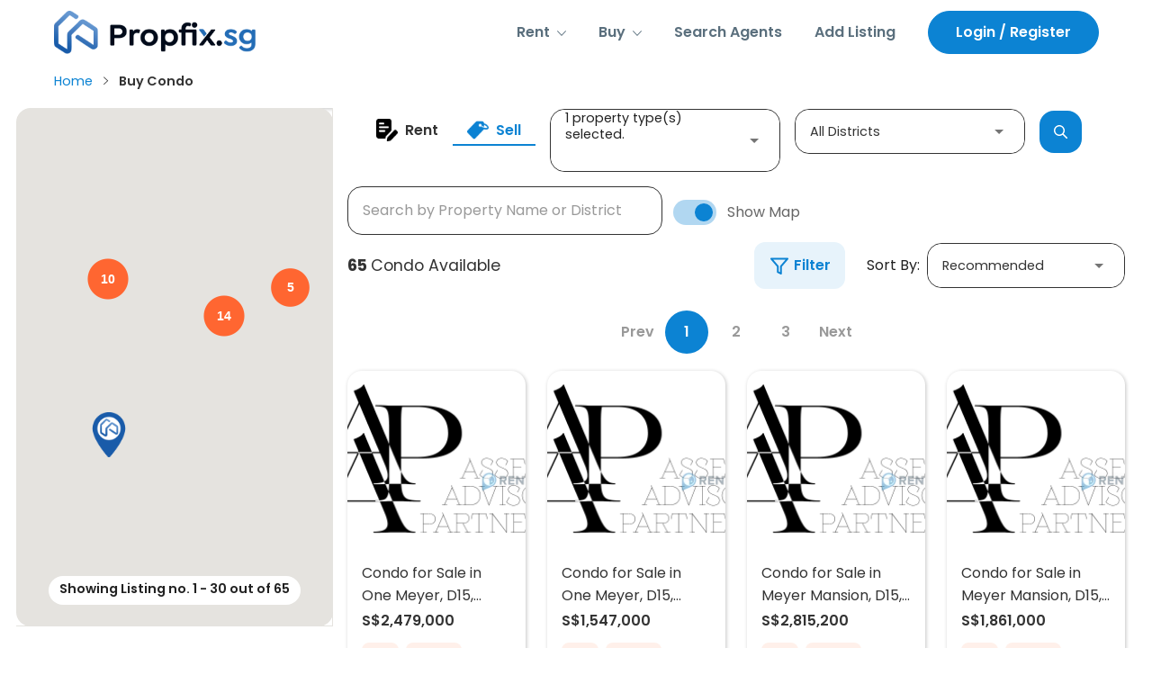

--- FILE ---
content_type: image/svg+xml
request_url: https://propfix.sg/img/pin-1.7e8ddc98.svg
body_size: 908
content:
<svg width="24" height="24" viewBox="0 0 24 24" fill="none" xmlns="http://www.w3.org/2000/svg">
<path fill-rule="evenodd" clip-rule="evenodd" d="M6.05997 4.86C7.63536 3.28461 9.77204 2.39957 12 2.39957C14.2279 2.39957 16.3646 3.28461 17.94 4.86C19.5154 6.43538 20.4004 8.57206 20.4004 10.8C20.4004 13.0279 19.5154 15.1646 17.94 16.74L12 22.68L6.05997 16.74C5.27987 15.96 4.66105 15.0339 4.23886 14.0147C3.81667 12.9955 3.59937 11.9032 3.59937 10.8C3.59937 9.69682 3.81667 8.60445 4.23886 7.58526C4.66105 6.56607 5.27987 5.64002 6.05997 4.86ZM12 13.2C12.6365 13.2 13.2469 12.9471 13.697 12.4971C14.1471 12.047 14.4 11.4365 14.4 10.8C14.4 10.1635 14.1471 9.55303 13.697 9.10294C13.2469 8.65285 12.6365 8.4 12 8.4C11.3635 8.4 10.753 8.65285 10.3029 9.10294C9.85283 9.55303 9.59997 10.1635 9.59997 10.8C9.59997 11.4365 9.85283 12.047 10.3029 12.4971C10.753 12.9471 11.3635 13.2 12 13.2Z" fill="#999999"/>
</svg>


--- FILE ---
content_type: application/javascript; charset=UTF-8
request_url: https://propfix.sg/js/chunk-49a9f7e8.e71fca7e.js
body_size: 2196
content:
(window["webpackJsonp"]=window["webpackJsonp"]||[]).push([["chunk-49a9f7e8"],{"212b":function(a,t,e){a.exports=e.p+"img/back-2.16472ef1.svg"},3159:function(a,t,e){a.exports=e.p+"img/close-1.1bb6175f.svg"},"8b16":function(a,t,e){"use strict";var r=function(){var a=this,t=a.$createElement,e=a._self._c||t;return e("section",{staticClass:"modal--container auth--container"},["xs"!==a.$mq?e("div",{staticClass:"title--text"},[a._v(" "+a._s(a.$t("loginRegister.login"))+" ")]):a._e(),e("SectionLoader",{attrs:{show:a.isLoading}}),e("social-media-auth",{on:{updateLoading:a.updateLoading}}),e("hr",{staticClass:"separator"}),e("b-alert",{attrs:{variant:a.alertType,show:a.showAlert}},[e("div",{domProps:{innerHTML:a._s(a.messageAlert)}}),a.unactivated?e("resend-activation",{attrs:{email:a.email}}):a._e()],1),e("form",{attrs:{id:"loginForm"},on:{submit:function(t){return t.preventDefault(),a.login(t)}}},[e("div",{staticClass:"auth--input mb-3",class:{"has-error":a.validation.hasError("email")}},[e("v-text-field",{staticClass:"basic--input",attrs:{label:a.$t("loginRegister.email"),outlined:"","hide-details":!0,name:"email"},model:{value:a.email,callback:function(t){a.email=t},expression:"email"}}),a.validation.hasError("email")?e("span",{staticClass:"val-error"},[a._v(a._s(a.validation.firstError("email")))]):a._e()],1),e("div",{staticClass:"auth--input mb-3",class:{"has-error":a.validation.hasError("password")}},[e("v-text-field",{staticClass:"basic--input",attrs:{label:a.$t("loginRegister.pass"),outlined:"","hide-details":!0,name:"password",type:a.showPass?"text":"password","append-icon":a.showPass?"mdi-eye":"mdi-eye-off"},on:{"click:append":function(){return a.showPass=!a.showPass}},model:{value:a.password,callback:function(t){a.password=t},expression:"password"}}),a.validation.hasError("password")?e("span",{staticClass:"val-error"},[a._v(a._s(a.validation.firstError("password")))]):a._e()],1),e("a",{staticClass:"auth--link",attrs:{href:"javascript:;"},on:{click:function(t){return a.showModal("modal-forget-pass")}}},[a._v(a._s(a.$t("loginRegister.forgot")))]),e("hr",{staticClass:"separator"}),e("button",{staticClass:"btn btn-primary main--btn",attrs:{disabled:a.isLoading,type:"submit"}},[a._v(" Login ")])]),e("div",{staticClass:"bottom--part"},[e("span",{staticClass:"mr-2"},[a._v(a._s(a.$t("loginRegister.message1")))]),e("a",{staticClass:"auth--link",attrs:{href:"javascript:"},on:{click:function(t){return a.showModal("modal-register")}}},[a._v(a._s(a.$t("loginRegister.messageBold1")))])])],1)},s=[],i=e("1da1"),n=(e("96cf"),e("d3b7"),e("3ca3"),e("ddb0"),e("95b1")),o=function(){return e.e("chunk-760c2e5b").then(e.bind(null,"d8c0"))},l=function(){return e.e("chunk-2d224cef").then(e.bind(null,"e25a"))},d=function(){return e.e("chunk-2d0cf114").then(e.bind(null,"61ad"))},c={data:function(){return{email:null,password:null,isLoading:!1,remember:!1,unactivated:!1,messageAlert:null,showAlert:!1,alertType:"",showPass:!1}},props:["formType"],components:{SocialMediaAuth:o,ResendActivation:l,SectionLoader:d},validators:{email:function(a){return n["Validator"].value(a).required(this.$i18n.t("errors.loginRegister.email.required")).email(this.$i18n.t("errors.loginRegister.email.invalid")).maxLength(255,this.$i18n.t("errors.loginRegister.email.max",{maxChar:255}))},password:function(a){return n["Validator"].value(a).required(this.$i18n.t("errors.loginRegister.password.required")).minLength(6,this.$i18n.t("errors.loginRegister.password.min",{minChar:6})).maxLength(255,this.$i18n.t("errors.loginRegister.password.max",{maxChar:255}))}},methods:{showModal:function(a){var t=this;return Object(i["a"])(regeneratorRuntime.mark((function e(){return regeneratorRuntime.wrap((function(e){while(1)switch(e.prev=e.next){case 0:t.$modal.hide("modal-login"),"modal-forget-pass"===a?t.$modal.show(a):"page"===t.formType?t.$router.push("/register"):t.$modal.show(a);case 2:case"end":return e.stop()}}),e)})))()},updateLoading:function(a){this.isLoading=a},login:function(){var a=this;return Object(i["a"])(regeneratorRuntime.mark((function t(){var e,r,s,i,n;return regeneratorRuntime.wrap((function(t){while(1)switch(t.prev=t.next){case 0:return t.prev=0,e=a,a.hasError=!1,a.dataError=null,a.isLoading=!0,t.next=7,a.$validate();case 7:if(r=t.sent,!r){t.next=15;break}return a.isLoading=!0,t.next=12,a.$store.dispatch("global/login",{fields:{email:a.email,password:a.password,remember:a.remember}}).catch((function(a){e.hasError=!0,e.dataError=a.response.data.error}));case 12:s=t.sent,!a.hasError&&s.error&&(a.hasError=!0,a.dataError=s.error),a.hasError?(a.dataError.type,i=a.dataError.message,n="unactivated"===a.dataError.type||"validation"===a.dataError.type?"danger":"success",a.unactivated="unactivated"===a.dataError.type,a.showAlert=!0,a.messageAlert=i,a.alertType=n,e.isLoading=!1):(a.$router.go(0),a.isLoading=!1);case 15:t.next=19;break;case 17:t.prev=17,t.t0=t["catch"](0);case 19:return t.prev=19,a.isLoading=!1,t.finish(19);case 22:case"end":return t.stop()}}),t,null,[[0,17,19,22]])})))()}},mounted:function(){}},u=c,m=e("2877"),p=e("6544"),h=e.n(p),g=e("8654"),v=Object(m["a"])(u,r,s,!1,null,null,null);t["a"]=v.exports;h()(v,{VTextField:g["a"]})},e2d6:function(a,t,e){"use strict";e.r(t);var r=function(){var a=this,t=a.$createElement,r=a._self._c||t;return r("modal",{attrs:{transition:"nice-modal-fade",width:"680",adaptive:!0,reset:!0,height:"auto",name:a.modalName}},[r("div",{staticClass:"modal--wrapper"},["xs"===a.$mq?r("div",{staticClass:"back--wrapper"},[r("div",{staticClass:"back--button",on:{click:function(t){return a.close()}}},[r("img",{attrs:{src:e("212b")}})]),a._v(" "+a._s(a.$t("loginRegister.login"))+" ")]):a._e(),r("login",{attrs:{formType:"modal"}}),"xs"!==a.$mq?r("button",{staticClass:"close",attrs:{type:"button"},on:{click:a.close}},[r("img",{attrs:{src:e("3159")}})]):a._e()],1)])},s=[],i=e("8b16"),n={components:{Login:i["a"]},data:function(){return{modalName:"modal-login"}},methods:{close:function(){this.$modal.hide(this.modalName)}}},o=n,l=e("2877"),d=Object(l["a"])(o,r,s,!1,null,null,null);t["default"]=d.exports}}]);
//# sourceMappingURL=chunk-49a9f7e8.e71fca7e.js.map

--- FILE ---
content_type: application/javascript; charset=UTF-8
request_url: https://propfix.sg/js/view-_listingType-search-index-vue.b7d7b742.js
body_size: 19475
content:
(window["webpackJsonp"]=window["webpackJsonp"]||[]).push([["view-_listingType-search-index-vue","chunk-11e43f24","chunk-18717dea","chunk-66679186"],{"0930":function(e,t,r){e.exports=r.p+"img/search.174df740.svg"},"1d3b":function(e,t,r){e.exports=r.p+"img/360-degrees-1.f1a50d64.svg"},3181:function(e,t,r){"use strict";var i=r("ebdd"),n=r.n(i);n.a},"49b5":function(e,t,r){"use strict";var i=r("b047"),n=r.n(i),s=r("8a30"),a=r.n(s),o=r("e9a7"),c=r.n(o);t["a"]={methods:{debounce:function(e,t,r){return n()(e,t,r)},includes:function(e,t,r,i){return a()(e,t,r,i)},capitalize:function(e){return c()(e)}}}},"4c6c":function(e,t,r){"use strict";var i=r("1da1");r("96cf"),r("841c"),r("ac1f"),r("a9e3"),r("498a"),r("5319"),r("b0c0");t["a"]={data:function(){return{isLoadingSearch:!1}},computed:{rentPeriod:{get:function(){return this.$store.state.v2.search.rentPeriod},set:function(e){var t=this;return Object(i["a"])(regeneratorRuntime.mark((function r(){var i;return regeneratorRuntime.wrap((function(r){while(1)switch(r.prev=r.next){case 0:if("HOME"!==t.fromPage&&!t.isMobileFilter){r.next=4;break}t.$store.commit("v2/search/SET_RENT_PERIOD",e),r.next=9;break;case 4:return r.next=6,t.$store.dispatch("v2/search/setRentPeriod",{payload:e,query:t.$route.query});case 6:return i=r.sent,r.next=9,t.updateRoute(i);case 9:case"end":return r.stop()}}),r)})))()}},rentTypeId:{get:function(){return this.$store.state.v2.search.rentTypeId},set:function(e){var t=this;return Object(i["a"])(regeneratorRuntime.mark((function r(){var i;return regeneratorRuntime.wrap((function(r){while(1)switch(r.prev=r.next){case 0:if("HOME"!==t.fromPage&&!t.isMobileFilter){r.next=4;break}t.$store.commit("v2/search/SET_RENT_TYPE_ID",e),r.next=9;break;case 4:return r.next=6,t.$store.dispatch("v2/search/setRentTypeId",{payload:e,query:t.$route.query});case 6:return i=r.sent,r.next=9,t.updateRoute(i);case 9:case"end":return r.stop()}}),r)})))()}},rangePrice:{get:function(){return this.$store.state.v2.search.rangePrice},set:function(e){var t=this;return Object(i["a"])(regeneratorRuntime.mark((function r(){var i;return regeneratorRuntime.wrap((function(r){while(1)switch(r.prev=r.next){case 0:if("HOME"!==t.fromPage&&!t.isMobileFilter){r.next=4;break}t.$store.commit("v2/search/SET_RANGE_PRICE",e),r.next=9;break;case 4:return r.next=6,t.$store.dispatch("v2/search/setRangePrice",{payload:e,query:t.$route.query});case 6:return i=r.sent,r.next=9,t.updateRoute(i);case 9:case"end":return r.stop()}}),r)})))()}},rangePriceName:{get:function(){return this.$store.state.v2.search.rangePriceName},set:function(e){this.$store.commit("v2/search/SET_RANGE_PRICE_NAME",e)}},projectStatus:{get:function(){return this.$store.state.v2.search.projectStatus},set:function(e){this.$store.commit("v2/search/SET_PROJECT_STATUS",e)}},category:{get:function(){return this.$store.state.v2.search.category},set:function(e){this.$store.commit("v2/search/SET_CATEGORY",e)}},route:{get:function(){return this.$store.state.route},set:function(e){}},searchTypeItem:{get:function(){return this.$store.state.v2.search.searchType},set:function(e){var t=this;return Object(i["a"])(regeneratorRuntime.mark((function r(){var i;return regeneratorRuntime.wrap((function(r){while(1)switch(r.prev=r.next){case 0:if("HOME"!==t.fromPage&&!t.isMobileFilter){r.next=4;break}t.$store.commit("v2/search/SET_SEARCH_TYPE",e),r.next=9;break;case 4:return r.next=6,t.$store.dispatch("v2/search/setSearchType",{payload:e,query:t.$route.query});case 6:return i=r.sent,r.next=9,t.updateRoute(i);case 9:case"end":return r.stop()}}),r)})))()}}},methods:{buildingSizeMinSetter:function(e){var t=this;return Object(i["a"])(regeneratorRuntime.mark((function r(){return regeneratorRuntime.wrap((function(r){while(1)switch(r.prev=r.next){case 0:if(t.$store.commit("v2/search/SET_BUILDING_SIZE_MIN",e),"HOME"===t.fromPage||t.isMobileFilter){r.next=4;break}return r.next=4,t.onBuildingSizeChange();case 4:case"end":return r.stop()}}),r)})))()},buildingSizeMaxSetter:function(e){var t=this;return Object(i["a"])(regeneratorRuntime.mark((function r(){return regeneratorRuntime.wrap((function(r){while(1)switch(r.prev=r.next){case 0:if(t.$store.commit("v2/search/SET_BUILDING_SIZE_MAX",e),"HOME"===t.fromPage||t.isMobileFilter){r.next=4;break}return r.next=4,t.onBuildingSizeChange();case 4:case"end":return r.stop()}}),r)})))()},onBuildingSizeChange:function(){var e=this;return Object(i["a"])(regeneratorRuntime.mark((function t(){var r,i,n;return regeneratorRuntime.wrap((function(t){while(1)switch(t.prev=t.next){case 0:if(r=e.buildingSizeMin,i=e.buildingSizeMax,!(r&&i&&Number(i)>Number(r))){t.next=9;break}if("home"===e.formType){t.next=9;break}return t.next=6,e.$store.dispatch("v2/search/onBuildingSizeChange",{query:e.$route.query});case 6:return n=t.sent,t.next=9,e.updateRoute(n);case 9:case"end":return t.stop()}}),t)})))()},sellPriceMinSetter:function(e){var t=this;return Object(i["a"])(regeneratorRuntime.mark((function r(){return regeneratorRuntime.wrap((function(r){while(1)switch(r.prev=r.next){case 0:if(t.$store.commit("v2/search/SET_SELL_PRICE_MIN",e),"HOME"===t.fromPage||t.isMobileFilter){r.next=4;break}return r.next=4,t.onSellPriceChange();case 4:case"end":return r.stop()}}),r)})))()},sellPriceMaxSetter:function(e){var t=this;return Object(i["a"])(regeneratorRuntime.mark((function r(){return regeneratorRuntime.wrap((function(r){while(1)switch(r.prev=r.next){case 0:if(t.$store.commit("v2/search/SET_SELL_PRICE_MAX",e),"HOME"===t.fromPage||t.isMobileFilter){r.next=4;break}return r.next=4,t.onSellPriceChange();case 4:case"end":return r.stop()}}),r)})))()},onSellPriceChange:function(){var e=this;return Object(i["a"])(regeneratorRuntime.mark((function t(){var r,i,n;return regeneratorRuntime.wrap((function(t){while(1)switch(t.prev=t.next){case 0:if(r=e.sellPriceMin?e.sellPriceMin.replace("S$","").trim():"",i=e.sellPriceMax?e.sellPriceMax.replace("S$","").trim():"",!(r&&i&&Number(i)>Number(r))){t.next=9;break}if("home"===e.formType){t.next=9;break}return t.next=6,e.$store.dispatch("v2/search/onSellPriceChange",{query:e.$route.query});case 6:return n=t.sent,t.next=9,e.updateRoute(n);case 9:case"end":return t.stop()}}),t)})))()},rentPriceMinSetter:function(e){var t=this;return Object(i["a"])(regeneratorRuntime.mark((function r(){return regeneratorRuntime.wrap((function(r){while(1)switch(r.prev=r.next){case 0:if(t.$store.commit("v2/search/SET_RENT_PRICE_MIN",e),"HOME"===t.fromPage||t.isMobileFilter){r.next=4;break}return r.next=4,t.onRentPriceChange();case 4:case"end":return r.stop()}}),r)})))()},rentPriceMaxSetter:function(e){var t=this;return Object(i["a"])(regeneratorRuntime.mark((function r(){return regeneratorRuntime.wrap((function(r){while(1)switch(r.prev=r.next){case 0:if(t.$store.commit("v2/search/SET_RENT_PRICE_MAX",e),"HOME"===t.fromPage||t.isMobileFilter){r.next=4;break}return r.next=4,t.onRentPriceChange();case 4:case"end":return r.stop()}}),r)})))()},onRentPriceChange:function(){var e=this;return Object(i["a"])(regeneratorRuntime.mark((function t(){var r,i,n;return regeneratorRuntime.wrap((function(t){while(1)switch(t.prev=t.next){case 0:if(r=e.rentPriceMin?e.rentPriceMin.replace("S$","").trim():"",i=e.rentPriceMax?e.rentPriceMax.replace("S$","").trim():"",!(r&&i&&Number(i)>Number(r))){t.next=9;break}if("home"===e.formType){t.next=9;break}return t.next=6,e.$store.dispatch("v2/search/onRentPriceChange",{query:e.$route.query});case 6:return n=t.sent,t.next=9,e.updateRoute(n);case 9:case"end":return t.stop()}}),t)})))()},updateRoute:function(e){var t=this;return Object(i["a"])(regeneratorRuntime.mark((function r(){return regeneratorRuntime.wrap((function(r){while(1)switch(r.prev=r.next){case 0:if(!e||t.$store.state.v2.search.activeFilterSidebar){r.next=17;break}if(r.prev=1,t.$store.commit("v2/search/SET_IS_LOADING",!0),"search"!==t.$route.name){r.next=8;break}return r.next=6,t.$store.dispatch("v2/search/goToSearchPage",{router:t.$router,query:e,params:t.$route.params});case 6:r.next=10;break;case 8:return r.next=10,t.$router.push({query:e}).catch(function(){var e=Object(i["a"])(regeneratorRuntime.mark((function e(t){return regeneratorRuntime.wrap((function(e){while(1)switch(e.prev=e.next){case 0:case"end":return e.stop()}}),e)})));return function(t){return e.apply(this,arguments)}}());case 10:r.next=14;break;case 12:r.prev=12,r.t0=r["catch"](1);case 14:return r.prev=14,t.$store.commit("v2/search/SET_IS_LOADING",!1),r.finish(14);case 17:case"end":return r.stop()}}),r,null,[[1,12,14,17]])})))()}}}},"52f9":function(e,t,r){"use strict";r.r(t);var i=function(){var e=this,t=e.$createElement,i=e._self._c||t;return e.listing?i("div",{staticClass:"card--listing",on:{mousedown:e.onMouseDown,mouseup:e.onMouseUp}},[i("div",{directives:[{name:"show",rawName:"v-show",value:!e.premier&&e.showCompare&&"xs"!==e.$mq,expression:"!premier && showCompare && $mq !== 'xs'"}],staticClass:"card--listing-compare"}),i("div",{staticClass:"favorite",on:{click:e.toggleShortlist}},[e.shortlisted?i("img",{staticClass:"favorite--filled",attrs:{src:r("e4ce"),alt:"Favorite"}}):i("img",{attrs:{src:r("6663"),alt:"Favorite Outline"}})]),i("div",{staticClass:"top--part"},[i("card-listing-image",{attrs:{linkDetail:e.listing.links?e.listing.links.detail:"/",photos:e.listing.photos,primaryPhoto:e.listing.primary_photo,allowMultiImage:e.allowMultiImage,imageAlt:e.listing.listing_title}}),i("router-link",{staticStyle:{"text-decoration":"none"},attrs:{to:e.listing.links?e.listing.links.detail:"/"}},[i("div",{directives:[{name:"show",rawName:"v-show",value:e.premier,expression:"premier"}],staticClass:"indicator premium"},[e._v(" Premium Listing ")]),i("div",{staticClass:"icons"},[e.listing.covid_protocol_available?i("img",{staticClass:"icon",attrs:{src:r("cd41"),alt:"Covid Protocol"}}):e._e(),e.listing.pano_embed_url?i("img",{staticClass:"icon",attrs:{src:r("1d3b"),alt:"360 Panorama"}}):e._e()])])],1),i("router-link",{staticStyle:{"text-decoration":"none"},attrs:{to:e.listing.links?e.listing.links.detail:"/"}},[i("div",{staticClass:"bottom--part"},[i("h3",{staticClass:"name multiline-ellipsis-2"},[e._v(" "+e._s(e.listing.listing_title)+" ")]),e.listing.view_to_offer?i("div",[i("div",{staticClass:"price--after"},[e._v(" View To Offer ")])]):e._e(),"R"!=e.listing.type||e.listing.view_to_offer?"S"!=e.listing.type||e.listing.view_to_offer?e._e():i("div",[null!=e.listing.discount_price||null!=e.listing.discount_percentage?i("div",{staticClass:"price--before"},[e._v(" "+e._s(e.$n(e.listing.sell_price,"currency","en-SG"))+" ")]):e._e(),i("div",{staticClass:"price--after"},[e._v(" "+e._s(e.$n(e.getPriceAfterDiscount(e.listing.discount_percentage,e.listing.discount_price,e.listing.sell_price).price_after_discount,"currency","en-SG"))+" ")])]):i("div",[null!=e.listing.discount_price||null!=e.listing.discount_percentage?i("div",{staticClass:"price--before"},[e._v(" "+e._s(e.$n(e.listing.lowest_rent_price.price,"currency","en-SG"))+" ")]):e._e(),i("div",{staticClass:"price--after"},[e._v(" "+e._s(e.$n(e.getPriceAfterDiscount(e.listing.discount_percentage,e.listing.discount_price,e.listing.lowest_rent_price.price).price_after_discount,"currency","en-SG"))+" / "+e._s(e._f("lowerCase")(e.listing.lowest_rent_price.periode))+" ")])]),i("div",{staticClass:"label--container"},[i("div",{staticClass:"label mr-2"},[e._v(" "+e._s("R"===e.listing.type?e.$t("general.rent"):e.$t("general.sell"))+" ")]),e.listing.property?i("div",{staticClass:"label"},[e._v(e._s(e.listing.property.property_type_name))]):e._e(),e.listing.occupied?i("div",{staticClass:"label label--occupied"},[e._v(" "+e._s("R"===e.listing.type?e.$t("general.rented"):e.$t("general.sold"))+" ")]):e._e()]),e.listing.property?i("div",{staticClass:"location"},[i("img",{attrs:{src:r("6648"),alt:"Location Pin"}}),i("span",[e._v(e._s(e.listing.property.location.city_name))])]):e._e()])])],1):e._e()},n=[],s=(r("b64b"),r("a4d3"),r("4de4"),r("e439"),r("159b"),r("dbb4"),r("1da1")),a=r("ade3"),o=(r("96cf"),r("841c"),r("ac1f"),r("d3f2")),c=r("b132"),l=r("2f62");function u(e,t){var r=Object.keys(e);if(Object.getOwnPropertySymbols){var i=Object.getOwnPropertySymbols(e);t&&(i=i.filter((function(t){return Object.getOwnPropertyDescriptor(e,t).enumerable}))),r.push.apply(r,i)}return r}function p(e){for(var t=1;t<arguments.length;t++){var r=null!=arguments[t]?arguments[t]:{};t%2?u(Object(r),!0).forEach((function(t){Object(a["a"])(e,t,r[t])})):Object.getOwnPropertyDescriptors?Object.defineProperties(e,Object.getOwnPropertyDescriptors(r)):u(Object(r)).forEach((function(t){Object.defineProperty(e,t,Object.getOwnPropertyDescriptor(r,t))}))}return e}var h={mixins:[c["a"]],components:{CardListingImage:o["a"]},props:{listing:{default:null,require:!0},premier:{default:!1},showCompare:{default:!0},allowMultiImage:{default:!1}},data:function(){return{debounceCompare:null}},computed:p(p({},Object(l["d"])({shortlists:function(e){return e.v2.search.shortlists},loggedIn:function(e){return e.global.loggedIn}})),{},{shortlisted:function(){return(!this.shortlists||0!==this.shortlists.length)&&-1!==this.shortlists.indexOf(this.listing.id)}}),methods:{toggleShortlist:function(){var e=this;return Object(s["a"])(regeneratorRuntime.mark((function t(){var r;return regeneratorRuntime.wrap((function(t){while(1)switch(t.prev=t.next){case 0:if(!e.loggedIn){t.next=8;break}return t.next=3,e.$store.dispatch("v2/listing/addOrRemoveShortlist",e.listing.id);case 3:return r=t.sent,t.next=6,e.$store.commit("v2/search/set_shortlists",r);case 6:t.next=9;break;case 8:e.$modal.show("modal-login");case 9:case"end":return t.stop()}}),t)})))()},onMouseDown:function(){},onMouseUp:function(){},addToCompare:function(e){this.$store.commit("v2/listing/set_compare_listing",e),this.$store.commit("v2/listing/set_compare_show",!0)}},filters:{lowerCase:function(e){return e.toLowerCase()}}},d=h,g=r("2877"),m=Object(g["a"])(d,i,n,!1,null,null,null);t["default"]=m.exports},5988:function(e,t,r){"use strict";r.r(t);var i=function(){var e=this,t=e.$createElement,r=e._self._c||t;return r("default-layout",{attrs:{breadcrumbs:e.breadcrumbs,useFooter:!1}},[r("h1",{staticStyle:{display:"none"}},[e._v(e._s(e.$t("general.searchPage")))]),r("div",{staticClass:"container search--container-wrapper"},[r("maps",{attrs:{listings:e.listings,meta:e.meta,mapTypeControl:!0,isLoading:e.isLoading}}),r("div",{staticClass:"search--container",class:{"closed--map":!e.showMap}},[r("search-header"),r("div",{staticClass:"d-flex justify-content-between"},[r("div",{staticClass:"left--col"},[r("search-content")],1),"xs"===e.$mq?r("div",{staticClass:"right--col",class:{active:e.isActive}},[r("search-filters")],1):e._e()])],1)],1),r("popup-compare"),r("modal-compare"),r("script",{attrs:{type:"application/ld+json"},domProps:{innerHTML:e._s(e.jsonldBreadcrumb)}}),r("script",{attrs:{type:"application/ld+json"},domProps:{innerHTML:e._s(e.jsonld)}})],1)},n=[],s=(r("b64b"),r("a4d3"),r("4de4"),r("e439"),r("159b"),r("dbb4"),r("fb6a"),r("a630"),r("e01a"),r("d28b"),r("1da1")),a=r("ade3"),o=(r("96cf"),r("d3b7"),r("3ca3"),r("ddb0"),r("841c"),r("ac1f"),r("b0c0"),r("99af"),r("d81d"),r("7b3d")),c=function(){var e=this,t=e.$createElement,i=e._self._c||t;return i("section",{staticClass:"search--header"},[i("client-only",[i("div",{staticClass:"search--header-content"},[i("div",{staticClass:"listing--type-tab"},[e.listingTypes&&e.listingTypes.length>0?i("v-tabs",{attrs:{"center-active":"","show-arrows":""},model:{value:e.activeListingTypeTab,callback:function(t){e.activeListingTypeTab=t},expression:"activeListingTypeTab"}},e._l(e.listingTypes,(function(t){return i("v-tab",{key:"listing-type-"+t,attrs:{href:"#tab-listing-type-"+t},on:{click:function(r){return e.inputListingTypeHandler(t)}}},[i("div",{staticClass:"d-flex justify-content-center"},[i("img","R"===t?{attrs:{src:r("c25c")}}:{attrs:{src:r("9215")}}),e._v(" "+e._s(e.$t("general.filter."+t))+" ")])])})),1):e._e()],1),"xs"!==e.$mq?i("div",{staticClass:"dropdown--wrapper"},[i("v-select",{staticClass:"basic--dropdown black--label",attrs:{items:e.propertyTypes,"item-text":e.propertyTypeLabel,"item-value":"id",label:e.$t("general.allPropertyTypes"),"menu-props":{"content-class":"property-type--popup-container"},"hide-details":"","single-line":"",solo:"",multiple:"","return-object":""},on:{input:e.inputFilterHandler},scopedSlots:e._u([{key:"selection",fn:function(t){t.item;var r=t.index;return[e.activePropertyTypes&&0===r?i("div",[0===e.activePropertyTypes.length?i("span",[e._v(" "+e._s(e.$t("general.allPropertyTypes"))+" ")]):i("span",[e._v(" "+e._s(e.activePropertyTypes.length+" "+e.$t("general.search.propertyTypesSelected"))+" ")])]):e._e()]}},{key:"prepend-item",fn:function(){return[i("div",{staticClass:"d-flex justify-content-between align-items-center px-4 mb-4"},[i("div",{staticClass:"menu--title"},[e._v(e._s(e.$t("general.propertyType")))]),i("button",{staticClass:"btn small--btn btn-primary",on:{click:e.forceSearch}},[e._v(" "+e._s(e.$t("general.filter.applyFilter"))+" ")])]),i("div",{staticClass:"d-flex switch flex-wrap pl-4"},e._l(e.categories,(function(t,r){return i("div",{key:"category-"+r,staticClass:"btn small--btn mr-2 mb-2",class:e.activePropertyCategory&&e.activePropertyCategory.id===t.id?"btn-primary":"btn-primary--outline",on:{click:function(r){return e.chooseCategory(t)}}},[e._v(" "+e._s(t?e.$t("general."+t.name):"")+" ")])})),0),i("v-divider",{staticClass:"mt-2"}),i("div",{staticClass:"d-flex switch flex-wrap pl-4"},[i("div",{staticClass:"btn small--btn mr-2 mb-2",class:null===e.selectedPropertyTypeCategory?"btn-primary":"btn-primary--outline",on:{click:function(t){return e.choosePropertyTypeCategory(null)}}},[e._v(" "+e._s(e.$t("general.all"))+" ")]),e._l(e.propertyTypeCategories,(function(t,r){return i("div",{key:"property-type-category-"+r,staticClass:"btn small--btn mr-2 mb-2",class:e.selectedPropertyTypeCategory&&e.selectedPropertyTypeCategory.id===t.id?"btn-primary":"btn-primary--outline",on:{click:function(r){return e.choosePropertyTypeCategory(t)}}},[e._v(" "+e._s(t?t.name:"")+" ")])}))],2),i("v-divider",{staticClass:"mt-2"})]},proxy:!0}],null,!1,1455341514),model:{value:e.activePropertyTypes,callback:function(t){e.activePropertyTypes=t},expression:"activePropertyTypes"}})],1):e._e(),"xs"!==e.$mq?i("div",{staticClass:"dropdown--wrapper"},[i("v-select",{staticClass:"basic--dropdown black--label",attrs:{items:e.districts,"item-text":e.districtLabel,"item-value":"id",label:e.$t("general.allDistricts"),"menu-props":{"content-class":"property-type--popup-container"},"hide-details":"","persistent-hint":"","single-line":"",solo:"",multiple:"","return-object":""},on:{input:e.inputFilterHandler},scopedSlots:e._u([{key:"selection",fn:function(t){t.item;var r=t.index;return[e.activeDistricts&&0===r?i("div",[0===e.activeDistricts.length?i("span",[e._v(" "+e._s(e.$t("general.allDistricts"))+" ")]):i("span",[e._v(" "+e._s(e.activeDistricts.length+" "+e.$t("general.search.districtsSelected"))+" ")])]):e._e()]}},{key:"prepend-item",fn:function(){return[i("div",{staticClass:"d-flex justify-content-between align-items-center px-4 mb-2"},[i("div",{staticClass:"menu--title"},[e._v(e._s(e.$t("general.district")))]),i("button",{staticClass:"btn btn-primary",on:{click:e.forceSearch}},[e._v(" "+e._s(e.$t("general.filter.applyFilter"))+" ")])]),i("v-list-item",{class:{"v-list-item--active":e.activeDistricts.length>0},attrs:{ripple:""},on:{mousedown:function(e){e.preventDefault()},click:e.selectAllDistricts}},[i("v-list-item-action",[i("v-icon",[e._v(" "+e._s(e.districtIcon)+" ")])],1),i("v-list-item-content",[i("v-list-item-title",[e._v(" "+e._s(e.$t("general.allDistricts"))+" ")])],1)],1),i("v-divider",{staticClass:"mt-2"})]},proxy:!0}],null,!1,944063068),model:{value:e.activeDistricts,callback:function(t){e.activeDistricts=t},expression:"activeDistricts"}})],1):e._e(),"xs"!==e.$mq?i("div",{staticClass:"search--button",on:{click:e.forceSearch}},[i("img",{attrs:{src:r("0930"),alt:"Search"}})]):e._e()])]),i("div",{staticClass:"bottom--row"},[i("search-listing",{staticClass:"bottom--row-search"}),i("v-switch",{staticClass:"map--switch",attrs:{label:e.$t("general.showMap"),inset:"","hide-details":""},model:{value:e.showMap,callback:function(t){e.showMap=t},expression:"showMap"}})],1)],1)},l=[],u=function(){var e=this,t=e.$createElement,r=e._self._c||t;return r("form",{on:{submit:function(t){return t.preventDefault(),e.goToSearch(t)}}},[r("div",{staticClass:"search--listing-wrapper"},[r("client-only",[r("vue-bootstrap-typeahead",{ref:"searchTypehead",staticClass:"input--wrapper",attrs:{data:e.suggestions,inputClass:"basic--input",serializer:function(e){return e.name},placeholder:e.$t("home.searchBarPlaceholder")},on:{hit:e.selectedSuggestion,blur:e.handleBlur,click:e.handleClick,input:e.handleInput},scopedSlots:e._u([{key:"suggestion",fn:function(t){var i=t.data,n=t.htmlText;return[r("div",{staticClass:"d-flex align-items-center"},["city"===i.category||"province"===i.category?r("i",{staticClass:"ion-earth"}):e._e(),"listing"===i.category?r("i",{staticClass:"icon icon--building icon--sm"}):e._e(),r("span",{staticClass:"ml-4",domProps:{innerHTML:e._s(n)}})])]}}]),model:{value:e.currentKeyword,callback:function(t){e.currentKeyword=t},expression:"currentKeyword"}})],1),r("div",{directives:[{name:"show",rawName:"v-show",value:e.currentKeyword,expression:"currentKeyword"}],staticClass:"reset--search"},[r("button",{attrs:{type:"button"},on:{click:e.resetSearch}},[r("span",{staticClass:"ion-close"}),r("span",{staticClass:"reset--text"},[e._v("Reset Search")])]),r("div",{directives:[{name:"show",rawName:"v-show",value:e.isLoading,expression:"isLoading"}],staticClass:"tab_disabled"})])],1)])},p=[],h=r("2f62"),d=r("3571"),g=r("49b5"),m=r("b132");function v(e,t){var r;if("undefined"===typeof Symbol||null==e[Symbol.iterator]){if(Array.isArray(e)||(r=f(e))||t&&e&&"number"===typeof e.length){r&&(e=r);var i=0,n=function(){};return{s:n,n:function(){return i>=e.length?{done:!0}:{done:!1,value:e[i++]}},e:function(e){throw e},f:n}}throw new TypeError("Invalid attempt to iterate non-iterable instance.\nIn order to be iterable, non-array objects must have a [Symbol.iterator]() method.")}var s,a=!0,o=!1;return{s:function(){r=e[Symbol.iterator]()},n:function(){var e=r.next();return a=e.done,e},e:function(e){o=!0,s=e},f:function(){try{a||null==r.return||r.return()}finally{if(o)throw s}}}}function f(e,t){if(e){if("string"===typeof e)return y(e,t);var r=Object.prototype.toString.call(e).slice(8,-1);return"Object"===r&&e.constructor&&(r=e.constructor.name),"Map"===r||"Set"===r?Array.from(e):"Arguments"===r||/^(?:Ui|I)nt(?:8|16|32)(?:Clamped)?Array$/.test(r)?y(e,t):void 0}}function y(e,t){(null==t||t>e.length)&&(t=e.length);for(var r=0,i=new Array(t);r<t;r++)i[r]=e[r];return i}function b(e,t){var r=Object.keys(e);if(Object.getOwnPropertySymbols){var i=Object.getOwnPropertySymbols(e);t&&(i=i.filter((function(t){return Object.getOwnPropertyDescriptor(e,t).enumerable}))),r.push.apply(r,i)}return r}function _(e){for(var t=1;t<arguments.length;t++){var r=null!=arguments[t]?arguments[t]:{};t%2?b(Object(r),!0).forEach((function(t){Object(a["a"])(e,t,r[t])})):Object.getOwnPropertyDescriptors?Object.defineProperties(e,Object.getOwnPropertyDescriptors(r)):b(Object(r)).forEach((function(t){Object.defineProperty(e,t,Object.getOwnPropertyDescriptor(r,t))}))}return e}var w={name:"search-listing",mixins:[g["a"],m["a"]],components:{VueBootstrapTypeahead:d["default"]},data:function(){return{suggestions:[],getSuggestionLoading:!1}},computed:_(_({},Object(h["d"])({isLoading:function(e){return e.v2.search.isLoading},listingType:function(e){return e.v2.search.listingType},searchType:function(e){return e.v2.search.searchType},searchTerm:function(e){return e.v2.search.searchTerm}})),{},{searchTermId:{get:function(){return this.$store.state.v2.search.searchTermId},set:function(e){this.$store.commit("v2/search/SET_SEARCH_TERM_ID",e)}},searchTermCategory:{get:function(){return this.$store.state.v2.search.searchTermCategory},set:function(e){this.$store.commit("v2/search/SET_SEARCH_TERM_CATEGORY",e)}},currentKeyword:{get:function(){return this.$store.state.v2.search.currentKeyword},set:function(e){this.$store.commit("v2/search/SET_CURRENT_KEYWORD",e),this.$store.commit("v2/search/SET_SEARCH_TERM",e)}}}),watch:{currentKeyword:function(){this.debouncedQuery(),this.replaceInputValue()}},mounted:function(){this.debouncedQuery=this.debounce(this.getSuggestions,500),this.currentKeyword=this.searchTerm,this.replaceInputValue()},methods:{handleBlur:function(){this.$store.commit("v2/search/SET_FOCUS_INPUT_SEARCH",!1),this.$store.commit("v2/search/SET_COVER_SEARCH",!0)},handleClick:function(){"xs"!==this.$mq&&this.showMenu()},showMenu:function(){this.$store.commit("v2/search/SET_OPEN_CATEGORIES",!0)},handleInput:function(){this.searchTermId=null,this.searchTermCategory=null},getSuggestions:function(){var e=this;return Object(s["a"])(regeneratorRuntime.mark((function t(){var r,i,n,s,a;return regeneratorRuntime.wrap((function(t){while(1)switch(t.prev=t.next){case 0:return t.prev=0,e.getSuggestionLoading=!0,t.next=4,e.$store.dispatch("v2/search/getSuggestions",{query:e.currentKeyword,listingType:e.listingType,searchType:e.searchType});case 4:if(r=t.sent,"success"===r.type){i=[],n=v(r.data);try{for(n.s();!(s=n.n()).done;)a=s.value,a.name=e.decodeDistrictName(a.name),i.push(a)}catch(o){n.e(o)}finally{n.f()}e.suggestions=i}case 6:return t.prev=6,e.getSuggestionLoading=!1,t.finish(6);case 9:case"end":return t.stop()}}),t,null,[[0,,6,9]])})))()},selectedSuggestion:function(e){this.currentKeyword=e.name,this.$store.commit("v2/search/SET_SEARCH_TERM",e.name),this.$store.commit("v2/search/SET_SEARCH_TERM_ID",e.id),this.$store.commit("v2/search/SET_SEARCH_TERM_CATEGORY",e.category),this.goToSearch()},replaceInputValue:function(){var e=this;void 0!==e.$refs.searchTypehead?e.$refs.searchTypehead.inputValue=this.searchTerm:setTimeout((function(){e.replaceInputValue()}),500)},isAllowSearch:function(){return!this.currentKeyword||1!==this.searchType||null!==this.searchTermId&&null!==this.searchTermCategory},resetSearch:function(){this.isLoading||(this.currentKeyword=null,this.$store.commit("v2/search/SET_SEARCH_TERM",null),this.$store.commit("v2/search/SET_SEARCH_TERM_ID",null),this.$store.commit("v2/search/SET_SEARCH_TERM_CATEGORY",null),this.$store.commit("v2/search/SET_ACTIVE_DISTRICTS",[]),this.replaceInputValue(),this.goToSearch())},goToSearch:function(){this.$store.commit("v2/search/SET_PAGE",1),this.$store.dispatch("v2/search/goToSearchPage",{router:this.$router,params:this.$route.params})}}},O=w,T=r("2877"),x=Object(T["a"])(O,u,p,!1,null,"4188473c",null),P=x.exports;function S(e,t){var r=Object.keys(e);if(Object.getOwnPropertySymbols){var i=Object.getOwnPropertySymbols(e);t&&(i=i.filter((function(t){return Object.getOwnPropertyDescriptor(e,t).enumerable}))),r.push.apply(r,i)}return r}function C(e){for(var t=1;t<arguments.length;t++){var r=null!=arguments[t]?arguments[t]:{};t%2?S(Object(r),!0).forEach((function(t){Object(a["a"])(e,t,r[t])})):Object.getOwnPropertyDescriptors?Object.defineProperties(e,Object.getOwnPropertyDescriptors(r)):S(Object(r)).forEach((function(t){Object.defineProperty(e,t,Object.getOwnPropertyDescriptor(r,t))}))}return e}var $={name:"search-header",mixins:[m["a"]],components:{SearchListing:P},data:function(){return{activeListingTypeTab:0}},computed:C(C(C({},Object(h["d"])({listingType:function(e){return e.v2.search.listingType},listingTypes:function(e){return e.global.listingTypes},propertyTypeCategories:function(e){return e.v2.masters.propertyTypeCategories},categories:function(e){return e.v2.search.categories},districts:function(e){return e.v2.masters.districts}})),Object(h["c"])({propertyTypes:"v2/masters/propertyTypesByCategory"})),{},{listingType:{get:function(){return this.$store.state.v2.search.listingType},set:function(e){this.$store.commit("v2/search/SET_LISTING_TYPE",e)}},activePropertyCategory:{get:function(){return this.$store.state.v2.search.category},set:function(e){this.$store.commit("v2/search/SET_CATEGORY",e),this.onPropertyTypeCategoryChange(e)}},selectedPropertyTypeCategory:{get:function(){return this.$store.state.v2.search.selectedPropertyTypeCategory},set:function(e){this.$store.commit("v2/search/SET_SELECTED_PROPERTY_TYPE_CATEGORY",e)}},activePropertyTypes:{get:function(){return this.$store.state.v2.search.activePropertyTypes},set:function(e){this.$store.commit("v2/search/SET_ACTIVE_PROPERTY_TYPES",e)}},activeDistricts:{get:function(){return this.$store.state.v2.search.activeDistricts},set:function(e){this.$store.commit("v2/search/SET_ACTIVE_DISTRICTS",e),this.onDistrictChange(e)}},showMap:{get:function(){return this.$store.state.global.showMap},set:function(e){this.$store.commit("global/SET_SHOW_MAP",e)}},districtIcon:function(){return this.activeDistricts.length===this.districts.length?"mdi-checkbox-marked":this.activeDistricts.length>0?"mdi-minus-box":"mdi-checkbox-blank-outline"}}),watch:{listingType:function(e){var t=this;return Object(s["a"])(regeneratorRuntime.mark((function r(){return regeneratorRuntime.wrap((function(r){while(1)switch(r.prev=r.next){case 0:t.calculateListingTypeTab(e);case 1:case"end":return r.stop()}}),r)})))()}},mounted:function(){this.calculateListingTypeTab(this.listingType)},methods:{categoryLabel:function(e){return this.$i18n.t("general.".concat(e.name))},propertyTypeLabel:function(e){return"general.allPropertyTypes"===e.name?this.$i18n.t("".concat(e.name)):e.name},districtLabel:function(e){return"general.all"===e.name?this.$i18n.t("general.allDistricts"):"(".concat(e.name,") - ").concat(this.decodeDistrictName(e.general_location))},inputFilterHandler:function(){this.$store.commit("v2/search/SET_PAGE",1)},onPropertyTypeCategoryChange:function(e){var t=this;return Object(s["a"])(regeneratorRuntime.mark((function r(){var i,n;return regeneratorRuntime.wrap((function(r){while(1)switch(r.prev=r.next){case 0:return i=[],n=e?e.id:null,i.push(t.$store.dispatch("v2/masters/getPropertyTypeCategories",n)),i.push(t.$store.dispatch("v2/masters/getPropertyTypesByCategory",n)),r.next=6,Promise.all(i);case 6:t.choosePropertyTypeCategory(null);case 7:case"end":return r.stop()}}),r)})))()},chooseCategory:function(e){this.inputFilterHandler(),this.activePropertyCategory=e},choosePropertyTypeCategory:function(e){this.selectedPropertyTypeCategory=e,this.activePropertyTypes=this.propertyTypes.slice()},selectAllDistricts:function(){var e=this;this.$nextTick((function(){e.activeDistricts.length>0?e.activeDistricts=[]:e.activeDistricts=e.districts.slice()}))},onDistrictChange:function(e){"district"===this.$store.state.v2.search.searchTermCategory&&(this.$store.commit("v2/search/SET_SEARCH_TERM",null),this.$store.commit("v2/search/SET_SEARCH_TERM_ID",null),this.$store.commit("v2/search/SET_SEARCH_TERM_CATEGORY",null))},inputListingTypeHandler:function(e){var t=this;return Object(s["a"])(regeneratorRuntime.mark((function r(){return regeneratorRuntime.wrap((function(r){while(1)switch(r.prev=r.next){case 0:return t.$store.commit("v2/search/SET_LISTING_TYPE",e),t.$store.commit("v2/search/SET_PAGE",1),r.next=4,t.onPropertyTypeCategoryChange(t.activePropertyCategory.id);case 4:return r.prev=4,r.next=7,t.$store.dispatch("v2/search/goToSearchPage",{router:t.$router,params:t.$route.params});case 7:r.next=11;break;case 9:r.prev=9,r.t0=r["catch"](4);case 11:case"end":return r.stop()}}),r,null,[[4,9]])})))()},calculateListingTypeTab:function(e){this.activeListingTypeTab="tab-listing-type-"+e},forceSearch:function(){var e=this;return Object(s["a"])(regeneratorRuntime.mark((function t(){return regeneratorRuntime.wrap((function(t){while(1)switch(t.prev=t.next){case 0:e.$store.dispatch("v2/search/goToSearchPage",{router:e.$router,params:e.$route.params}).catch(Object(s["a"])(regeneratorRuntime.mark((function t(){return regeneratorRuntime.wrap((function(t){while(1)switch(t.prev=t.next){case 0:return e.$store.commit("global/SET_LOADING",!0),t.next=3,e.$store.dispatch("v2/search/getSearchListing",{query:e.$route.query,params:e.$route.params});case 3:e.$store.commit("global/SET_LOADING",!1);case 4:case"end":return t.stop()}}),t)}))));case 1:case"end":return t.stop()}}),t)})))()}}},j=$,E=r("6544"),k=r.n(E),R=r("ce7e"),M=r("132d"),I=r("da13"),L=r("1800"),D=r("5d23"),A=r("b974"),F=(r("ec29"),r("9d01"),r("fe09")),N=r("c37a"),q=r("c3f0"),B=r("0789"),V=r("490a"),H=r("80d2"),z=F["a"].extend({name:"v-switch",directives:{Touch:q["a"]},props:{inset:Boolean,loading:{type:[Boolean,String],default:!1},flat:{type:Boolean,default:!1}},computed:{classes(){return{...N["a"].options.computed.classes.call(this),"v-input--selection-controls v-input--switch":!0,"v-input--switch--flat":this.flat,"v-input--switch--inset":this.inset}},attrs(){return{"aria-checked":String(this.isActive),"aria-disabled":String(this.isDisabled),role:"switch"}},validationState(){return this.hasError&&this.shouldValidate?"error":this.hasSuccess?"success":null!==this.hasColor?this.computedColor:void 0},switchData(){return this.setTextColor(this.loading?void 0:this.validationState,{class:this.themeClasses})}},methods:{genDefaultSlot(){return[this.genSwitch(),this.genLabel()]},genSwitch(){return this.$createElement("div",{staticClass:"v-input--selection-controls__input"},[this.genInput("checkbox",{...this.attrs,...this.attrs$}),this.genRipple(this.setTextColor(this.validationState,{directives:[{name:"touch",value:{left:this.onSwipeLeft,right:this.onSwipeRight}}]})),this.$createElement("div",{staticClass:"v-input--switch__track",...this.switchData}),this.$createElement("div",{staticClass:"v-input--switch__thumb",...this.switchData},[this.genProgress()])])},genProgress(){return this.$createElement(B["c"],{},[!1===this.loading?null:this.$slots.progress||this.$createElement(V["a"],{props:{color:!0===this.loading||""===this.loading?this.color||"primary":this.loading,size:16,width:2,indeterminate:!0}})])},onSwipeLeft(){this.isActive&&this.onChange()},onSwipeRight(){this.isActive||this.onChange()},onKeydown(e){(e.keyCode===H["p"].left&&this.isActive||e.keyCode===H["p"].right&&!this.isActive)&&this.onChange()}}}),U=r("71a3"),G=r("fe57"),Y=Object(T["a"])(j,c,l,!1,null,null,null),K=Y.exports;k()(Y,{VDivider:R["a"],VIcon:M["a"],VListItem:I["a"],VListItemAction:L["a"],VListItemContent:D["a"],VListItemTitle:D["b"],VSelect:A["a"],VSwitch:z,VTab:U["a"],VTabs:G["a"]});var J=function(){var e=this,t=e.$createElement,i=e._self._c||t;return i("section",{staticClass:"search--content"},[i("client-only",[i("div",{staticClass:"top--part"},[i("h2",{staticClass:"title--text"},[i("span",{staticClass:"bold"},[e._v(" "+e._s(e.metaListing?e.metaListing.total:"")+" ")]),e._v(" "+e._s(e.propertyTypeString)+" "+e._s("R"===e.listingType?e.$t("general.availableR"):e.$t("general.availableS"))+" ")]),i("div",{staticClass:"sort"},["xs"===e.$mq?i("div",{staticClass:"filter--button",on:{click:function(t){return e.openFilterSidebar()}}},[i("img",{attrs:{src:r("8e90")}}),i("div",[e._v(e._s(e.$t("general.filter.filterShort")))])]):i("v-menu",{attrs:{"offset-y":"","content-class":"filter--popup-container","close-on-content-click":!1},scopedSlots:e._u([{key:"activator",fn:function(t){var n=t.on,s=t.attrs;return[i("div",e._g(e._b({staticClass:"filter--button"},"div",s,!1),n),[i("img",{attrs:{src:r("8e90")}}),i("div",[e._v(e._s(e.$t("general.filter.filterShort")))])])]}}]),model:{value:e.isOpenPopup,callback:function(t){e.isOpenPopup=t},expression:"isOpenPopup"}},[i("search-filters"),i("button",{staticClass:"btn btn-primary",staticStyle:{float:"right"},on:{click:e.applyFilters}},[e._v(" "+e._s(e.$t("general.filter.applyFilter"))+" ")])],1),i("v-switch",{staticClass:"map--switch",attrs:{label:e.$t("general.showMap"),inset:"","hide-details":""},model:{value:e.showMap,callback:function(t){e.showMap=t},expression:"showMap"}}),i("div",{staticClass:"sort--text"},[e._v(e._s(e.$t("general.filter.sort")))]),i("v-select",{staticClass:"dropdown basic--dropdown",attrs:{value:e.activeSortBy,items:e.sortBys,"item-text":e.sortByLabel,"item-value":"id",solo:"","hide-details":""},on:{input:e.inputSortByHandler}})],1)])]),i("div",{staticClass:"bottom--part"},[i("section-loading",{attrs:{show:e.isLoading}}),2===e.searchType&&e.metaListing?i("pagination",{attrs:{"push-state":!1,meta:e.metaListing,maxVisibleButtons:5},on:{changePage:e.getSearch}}):1===e.searchType&&e.metaProject?i("pagination",{attrs:{"push-state":!1,meta:e.metaProject,maxVisibleButtons:5},on:{changePage:e.getSearch}}):e._e(),e.premierListings&&e.premierListings.length>0?i("div",{staticClass:"premier--listing-wrapper"},e._l(e.premierListings,(function(e,t){return i("div",{key:t,staticClass:"listing--item"},[i("card-listing",{attrs:{listing:e,premier:!0,allowMultiImage:!0}})],1)})),0):e._e(),i("div",{staticClass:"card--listing-wrapper",class:{"closed--map":!e.showMap}},[e._l(e.listings,(function(e){return i("div",{key:e.uuid,staticClass:"listing--item"},[i("card-listing",{attrs:{listing:e,allowMultiImage:!0}})],1)})),e._l(e.projects,(function(e){return i("div",{key:e.uuid,staticClass:"listing--item"},[i("card-project-partner",{attrs:{projectPartner:e,allowMultiImage:!0}})],1)}))],2),2===e.searchType&&e.metaListing?i("pagination",{attrs:{"push-state":!1,meta:e.metaListing,maxVisibleButtons:5},on:{changePage:e.getSearch}}):1===e.searchType&&e.metaProject?i("pagination",{attrs:{"push-state":!1,meta:e.metaProject,maxVisibleButtons:5},on:{changePage:e.getSearch}}):e._e()],1)],1)},Q=[],W=(r("7db0"),r("52f9")),X=function(){var e=this,t=e.$createElement,i=e._self._c||t;return i("section",{staticClass:"search--filters"},[i("h2",{staticStyle:{display:"none"}},[e._v(e._s(e.$t("general.searchFilterTitle")))]),i("client-only",[i("div",{staticClass:"title--text"},["xs"===e.$mq?i("div",{staticClass:"back--button",on:{click:function(t){return e.close()}}},[i("img",{attrs:{src:r("212b")}})]):e._e(),i("div",{staticClass:"d-flex justify-space-between align-items-center flex-grow-1"},[i("div",[e._v(e._s(e.$t("general.filter.filter")))]),"xs"===e.$mq?i("div",{staticClass:"clear--filter",on:{click:function(t){return e.clearFilters()}}},[e._v(" "+e._s(e.$t("general.filter.clearAll"))+" ")]):e._e()])]),"xs"===e.$mq?i("div",{staticClass:"filter--footer",class:{active:e.isActive}},[i("button",{staticClass:"btn btn-primary",on:{click:function(t){return e.applyFilters()}}},[e._v(" "+e._s(e.$t("general.filter.apply"))+" ")])]):e._e()]),i("listing-type"),i("category-dropdown",{directives:[{name:"show",rawName:"v-show",value:2===e.searchType,expression:"searchType === 2"}]}),i("sell-price",{directives:[{name:"show",rawName:"v-show",value:"S"===e.listingType,expression:"listingType === 'S'"}]}),i("rent-price",{directives:[{name:"show",rawName:"v-show",value:"R"===e.listingType,expression:"listingType === 'R'"}]}),i("rent-type",{directives:[{name:"show",rawName:"v-show",value:"R"===e.listingType,expression:"listingType === 'R'"}]}),i("tenure-dropdown",{directives:[{name:"show",rawName:"v-show",value:2===e.searchType,expression:"searchType === 2"}]}),i("building-size",{directives:[{name:"show",rawName:"v-show",value:2===e.searchType,expression:"searchType === 2"}]}),i("pano-dropdown",{directives:[{name:"show",rawName:"v-show",value:2===e.searchType,expression:"searchType === 2"}]})],1)},Z=[],ee=function(){var e=this,t=e.$createElement,r=e._self._c||t;return r("div",{staticClass:"search-sidebar--dropdown"},[r("div",{directives:[{name:"b-toggle",rawName:"v-b-toggle.collapseSellPrice",modifiers:{collapseSellPrice:!0}}],staticClass:"d-flex",staticStyle:{"justify-content":"space-between"},on:{click:e.open}},[r("h3",{staticClass:"filter--title"},[e._v(e._s(e.$t("general.approximatePrice")))]),r("i",{class:e.isOpened?"ion-chevron-up":"ion-chevron-down"})]),r("b-collapse",{attrs:{id:"collapseSellPrice"}},[r("div",{staticClass:"d-flex align-items-center"},[r("cleave",{staticClass:"basic--input",attrs:{placeholder:e.$t("general.min"),options:e.cleaveOptionsPrice,name:"sellPriceMin",readonly:e.isLoading},model:{value:e.sellPriceMin,callback:function(t){e.sellPriceMin=t},expression:"sellPriceMin"}}),r("span",{staticClass:"separator"},[e._v("-")]),r("cleave",{staticClass:"basic--input",attrs:{placeholder:e.$t("general.max"),options:e.cleaveOptionsPrice,name:"sellPriceMax",readonly:e.isLoading},model:{value:e.sellPriceMax,callback:function(t){e.sellPriceMax=t},expression:"sellPriceMax"}})],1)])],1)},te=[],re=r("4c6c");function ie(e,t){var r=Object.keys(e);if(Object.getOwnPropertySymbols){var i=Object.getOwnPropertySymbols(e);t&&(i=i.filter((function(t){return Object.getOwnPropertyDescriptor(e,t).enumerable}))),r.push.apply(r,i)}return r}function ne(e){for(var t=1;t<arguments.length;t++){var r=null!=arguments[t]?arguments[t]:{};t%2?ie(Object(r),!0).forEach((function(t){Object(a["a"])(e,t,r[t])})):Object.getOwnPropertyDescriptors?Object.defineProperties(e,Object.getOwnPropertyDescriptors(r)):ie(Object(r)).forEach((function(t){Object.defineProperty(e,t,Object.getOwnPropertyDescriptor(r,t))}))}return e}var se=function(){return r.e("chunk-25ec5b84").then(r.t.bind(null,"2083",7))},ae={mixins:[re["a"],g["a"]],components:{Cleave:se},computed:ne(ne({},Object(h["d"])({isLoading:function(e){return e.v2.search.isLoading}})),{},{sellPriceMin:{get:function(){return this.$store.state.v2.search.sellPriceMin},set:function(e){this.sellPriceMinSetter(e)}},sellPriceMax:{get:function(){return this.$store.state.v2.search.sellPriceMax},set:function(e){this.sellPriceMaxSetter(e)}}}),data:function(){return{cleaveOptionsPrice:{numeral:!0,numeralDecimalMark:",",delimiter:".",prefix:"S$ "},isOpened:!1,fromPage:"SEARCH",isMobileFilter:!1}},created:function(){this.sellPriceMinSetter=this.debounce(this.sellPriceMinSetter,500),this.sellPriceMaxSetter=this.debounce(this.sellPriceMaxSetter,500)},methods:{open:function(){this.isOpened=!this.isOpened},onUpdateFilter:function(){}}},oe=ae,ce=Object(T["a"])(oe,ee,te,!1,null,null,null),le=ce.exports,ue=function(){var e=this,t=e.$createElement,r=e._self._c||t;return r("div",{staticClass:"search-sidebar--dropdown"},[r("div",{directives:[{name:"b-toggle",rawName:"v-b-toggle.collapseSellPrice",modifiers:{collapseSellPrice:!0}}],staticClass:"d-flex",staticStyle:{"justify-content":"space-between"},on:{click:e.open}},[r("h3",{staticClass:"filter--title"},[e._v(e._s(e.$t("general.approximatePrice")))]),r("i",{class:e.isOpened?"ion-chevron-up":"ion-chevron-down"})]),r("b-collapse",{attrs:{id:"collapseSellPrice"}},[r("div",{staticClass:"d-flex align-items-center"},[r("cleave",{staticClass:"basic--input",attrs:{placeholder:e.$t("general.min"),options:e.cleaveOptionsPrice,name:"rentPriceMin",readonly:e.isLoading},model:{value:e.rentPriceMin,callback:function(t){e.rentPriceMin=t},expression:"rentPriceMin"}}),r("span",{staticClass:"separator"},[e._v("-")]),r("cleave",{staticClass:"basic--input",attrs:{placeholder:e.$t("general.max"),options:e.cleaveOptionsPrice,name:"rentPriceMax",readonly:e.isLoading},model:{value:e.rentPriceMax,callback:function(t){e.rentPriceMax=t},expression:"rentPriceMax"}})],1)])],1)},pe=[];function he(e,t){var r=Object.keys(e);if(Object.getOwnPropertySymbols){var i=Object.getOwnPropertySymbols(e);t&&(i=i.filter((function(t){return Object.getOwnPropertyDescriptor(e,t).enumerable}))),r.push.apply(r,i)}return r}function de(e){for(var t=1;t<arguments.length;t++){var r=null!=arguments[t]?arguments[t]:{};t%2?he(Object(r),!0).forEach((function(t){Object(a["a"])(e,t,r[t])})):Object.getOwnPropertyDescriptors?Object.defineProperties(e,Object.getOwnPropertyDescriptors(r)):he(Object(r)).forEach((function(t){Object.defineProperty(e,t,Object.getOwnPropertyDescriptor(r,t))}))}return e}var ge=function(){return r.e("chunk-25ec5b84").then(r.t.bind(null,"2083",7))},me={mixins:[re["a"],g["a"]],components:{Cleave:ge},computed:de(de({},Object(h["d"])({isLoading:function(e){return e.v2.search.isLoading}})),{},{rentPriceMin:{get:function(){return this.$store.state.v2.search.rentPriceMin},set:function(e){this.rentPriceMinSetter(e)}},rentPriceMax:{get:function(){return this.$store.state.v2.search.rentPriceMax},set:function(e){this.rentPriceMaxSetter(e)}}}),data:function(){return{cleaveOptionsPrice:{numeral:!0,numeralDecimalMark:",",delimiter:".",prefix:"S$ "},isOpened:!1,fromPage:"SEARCH",isMobileFilter:!1}},created:function(){this.rentPriceMinSetter=this.debounce(this.rentPriceMinSetter,500),this.rentPriceMaxSetter=this.debounce(this.rentPriceMaxSetter,500)},methods:{open:function(){this.isOpened=!this.isOpened},onUpdateFilter:function(){}}},ve=me,fe=Object(T["a"])(ve,ue,pe,!1,null,null,null),ye=fe.exports,be=r("ad1b"),_e=function(){var e=this,t=e.$createElement,r=e._self._c||t;return r("div",{staticClass:"search-sidebar--dropdown"},[r("div",{directives:[{name:"b-toggle",rawName:"v-b-toggle.collapseRentType",modifiers:{collapseRentType:!0}}],staticClass:"d-flex",staticStyle:{"justify-content":"space-between"},on:{click:e.open}},[r("h3",{staticClass:"filter--title"},[e._v(e._s(e.$t("addListing.rentType")))]),r("i",{class:e.isOpened?"ion-chevron-up":"ion-chevron-down"})]),r("b-collapse",{attrs:{id:"collapseRentType"}},e._l(e.rentTypes,(function(t,i){return r("div",{key:i,staticClass:"dropdown-item"},[r("div",{staticClass:"custom-control custom-checkbox"},[r("input",{directives:[{name:"model",rawName:"v-model",value:e.rentTypeId,expression:"rentTypeId"}],staticClass:"custom-control-input",attrs:{type:"checkbox",id:"rent-type-"+t.name,disabled:e.isLoading},domProps:{value:t.id,checked:Array.isArray(e.rentTypeId)?e._i(e.rentTypeId,t.id)>-1:e.rentTypeId},on:{change:[function(r){var i=e.rentTypeId,n=r.target,s=!!n.checked;if(Array.isArray(i)){var a=t.id,o=e._i(i,a);n.checked?o<0&&(e.rentTypeId=i.concat([a])):o>-1&&(e.rentTypeId=i.slice(0,o).concat(i.slice(o+1)))}else e.rentTypeId=s},function(t){return e.getRentType()}]}}),r("label",{staticClass:"custom-control-label",attrs:{for:"rent-type-"+t.name}},[e._v(e._s(t.name))])])])})),0)],1)},we=[];function Oe(e,t){var r=Object.keys(e);if(Object.getOwnPropertySymbols){var i=Object.getOwnPropertySymbols(e);t&&(i=i.filter((function(t){return Object.getOwnPropertyDescriptor(e,t).enumerable}))),r.push.apply(r,i)}return r}function Te(e){for(var t=1;t<arguments.length;t++){var r=null!=arguments[t]?arguments[t]:{};t%2?Oe(Object(r),!0).forEach((function(t){Object(a["a"])(e,t,r[t])})):Object.getOwnPropertyDescriptors?Object.defineProperties(e,Object.getOwnPropertyDescriptors(r)):Oe(Object(r)).forEach((function(t){Object.defineProperty(e,t,Object.getOwnPropertyDescriptor(r,t))}))}return e}var xe={mixins:[re["a"]],data:function(){return{isOpened:!1,fromPage:"SEARCH",isMobileFilter:!1}},computed:Te({},Object(h["d"])({rentTypes:function(e){return e.v2.masters.rentTypes},rentType:function(e){return e.v2.masters.rentType},isLoading:function(e){return e.v2.search.isLoading}})),methods:{getRentType:function(){var e=this;return Object(s["a"])(regeneratorRuntime.mark((function t(){return regeneratorRuntime.wrap((function(t){while(1)switch(t.prev=t.next){case 0:if(1!==e.rentTypeId.length){t.next=3;break}return t.next=3,e.$store.dispatch("v2/masters/getRentTypeById",e.rentTypeId);case 3:case"end":return t.stop()}}),t)})))()},open:function(){this.isOpened=!this.isOpened},onUpdateFilter:function(){}}},Pe=xe,Se=Object(T["a"])(Pe,_e,we,!1,null,null,null),Ce=Se.exports,$e=function(){var e=this,t=e.$createElement,r=e._self._c||t;return r("div",{staticClass:"search-sidebar--dropdown"},[r("div",{directives:[{name:"b-toggle",rawName:"v-b-toggle.collapseCategory",modifiers:{collapseCategory:!0}}],staticClass:"d-flex",staticStyle:{"justify-content":"space-between"},on:{click:e.open}},[r("h3",{staticClass:"filter--title"},[e._v(e._s(e.$t("general.filter.category")))]),r("i",{class:e.isOpened?"ion-chevron-up":"ion-chevron-down"})]),r("b-collapse",{attrs:{visible:"",id:"collapseCategory"}},e._l(e.categories,(function(t,i){return r("div",{key:"propCat"+i,staticClass:"dropdown-item"},[r("div",{staticClass:"custom-control custom-radio"},[r("input",{directives:[{name:"model",rawName:"v-model",value:e.categoryId,expression:"categoryId"}],staticClass:"custom-control-input",attrs:{type:"radio",id:"propertyCategory"+i,disabled:e.isLoading},domProps:{value:t.id,checked:e._q(e.categoryId,t.id)},on:{change:function(r){e.categoryId=t.id}}}),r("label",{staticClass:"custom-control-label",attrs:{for:"propertyCategory"+i}},[r("span",[e._v(e._s(e.$t("general."+t.name)))])])])])})),0)],1)},je=[];function Ee(e,t){var r=Object.keys(e);if(Object.getOwnPropertySymbols){var i=Object.getOwnPropertySymbols(e);t&&(i=i.filter((function(t){return Object.getOwnPropertyDescriptor(e,t).enumerable}))),r.push.apply(r,i)}return r}function ke(e){for(var t=1;t<arguments.length;t++){var r=null!=arguments[t]?arguments[t]:{};t%2?Ee(Object(r),!0).forEach((function(t){Object(a["a"])(e,t,r[t])})):Object.getOwnPropertyDescriptors?Object.defineProperties(e,Object.getOwnPropertyDescriptors(r)):Ee(Object(r)).forEach((function(t){Object.defineProperty(e,t,Object.getOwnPropertyDescriptor(r,t))}))}return e}var Re={mixins:[re["a"]],data:function(){return{isOpened:!0,fromPage:"SEARCH",isMobileFilter:!1}},computed:ke(ke(ke({},Object(h["d"])({categories:function(e){return e.v2.search.categories},isLoading:function(e){return e.v2.search.isLoading}})),Object(h["c"])({propertyTypes:"v2/masters/propertyTypesByCategory"})),{},{categoryId:{get:function(){var e=this.$store.state.v2.search.category;return e?e.id:null},set:function(e){this.onCategoryClick(e)}}}),methods:{onCategoryClick:function(e){var t=this;return Object(s["a"])(regeneratorRuntime.mark((function r(){return regeneratorRuntime.wrap((function(r){while(1)switch(r.prev=r.next){case 0:if("HOME"!==t.fromPage){r.next=4;break}t.$store.commit("v2/search/SET_CATEGORY",{id:e}),r.next=12;break;case 4:return r.next=6,t.$store.dispatch("v2/search/setCategory",{payload:e,query:t.$route.query});case 6:return r.sent,r.next=9,t.onPropertyTypeCategoryChange(e);case 9:if(t.$store.state.v2.search.activeFilterSidebar){r.next=12;break}return r.next=12,t.$store.dispatch("v2/search/goToSearchPage",{router:t.$router,params:t.$route.params});case 12:case"end":return r.stop()}}),r)})))()},open:function(){this.isOpened=!this.isOpened},onUpdateFilter:function(){},onPropertyTypeCategoryChange:function(e){var t=this;return Object(s["a"])(regeneratorRuntime.mark((function r(){var i;return regeneratorRuntime.wrap((function(r){while(1)switch(r.prev=r.next){case 0:return i=[],i.push(t.$store.dispatch("v2/masters/getPropertyTypeCategories",e)),i.push(t.$store.dispatch("v2/masters/getPropertyTypesByCategory",e)),r.next=5,Promise.all(i);case 5:t.$store.commit("v2/search/SET_ACTIVE_PROPERTY_TYPES",t.propertyTypes.slice());case 6:case"end":return r.stop()}}),r)})))()}}},Me=Re,Ie=(r("3181"),Object(T["a"])(Me,$e,je,!1,null,"44ee1482",null)),Le=Ie.exports,De=function(){var e=this,t=e.$createElement,r=e._self._c||t;return r("div",{staticClass:"search-sidebar--dropdown"},[r("div",{directives:[{name:"b-toggle",rawName:"v-b-toggle.collapseTenure",modifiers:{collapseTenure:!0}}],staticClass:"d-flex",staticStyle:{"justify-content":"space-between"},on:{click:e.open}},[r("h3",{staticClass:"filter--title"},[e._v(e._s(e.$t("general.filter.tenure")))]),r("i",{class:e.isOpened?"ion-chevron-up":"ion-chevron-down"})]),r("b-collapse",{attrs:{id:"collapseTenure"}},e._l(e.tenureTypes,(function(t,i){return r("div",{key:"tenure"+i,staticClass:"dropdown-item"},[r("div",{staticClass:"custom-control custom-radio"},[r("input",{directives:[{name:"model",rawName:"v-model",value:e.tenureType,expression:"tenureType"}],staticClass:"custom-control-input",attrs:{type:"radio",id:"tenure"+i,disabled:e.isLoading},domProps:{value:t.id,checked:e._q(e.tenureType,t.id)},on:{change:function(r){e.tenureType=t.id}}}),r("label",{staticClass:"custom-control-label",attrs:{for:"tenure"+i}},[r("span",[e._v(e._s(e.$t(t.name)))])])])])})),0)],1)},Ae=[];function Fe(e,t){var r=Object.keys(e);if(Object.getOwnPropertySymbols){var i=Object.getOwnPropertySymbols(e);t&&(i=i.filter((function(t){return Object.getOwnPropertyDescriptor(e,t).enumerable}))),r.push.apply(r,i)}return r}function Ne(e){for(var t=1;t<arguments.length;t++){var r=null!=arguments[t]?arguments[t]:{};t%2?Fe(Object(r),!0).forEach((function(t){Object(a["a"])(e,t,r[t])})):Object.getOwnPropertyDescriptors?Object.defineProperties(e,Object.getOwnPropertyDescriptors(r)):Fe(Object(r)).forEach((function(t){Object.defineProperty(e,t,Object.getOwnPropertyDescriptor(r,t))}))}return e}var qe={mixins:[re["a"]],data:function(){return{isOpened:!1,fromPage:"SEARCH",isMobileFilter:!1}},computed:Ne(Ne({},Object(h["d"])({tenureTypes:function(e){return e.v2.masters.tenureTypes},isLoading:function(e){return e.v2.search.isLoading}})),{},{tenureType:{get:function(){var e=this.$store.state.v2.search.tenureType;return e?e.id:null},set:function(e){this.onTenureClick(e)}}}),methods:{onTenureClick:function(e){var t=this;return Object(s["a"])(regeneratorRuntime.mark((function r(){var i,n;return regeneratorRuntime.wrap((function(r){while(1)switch(r.prev=r.next){case 0:if(i=t.tenureTypes.find((function(t){return t.id===e})),i||(i=t.tenureTypes[0]),"HOME"!==t.fromPage){r.next=6;break}t.$store.commit("v2/search/SET_TENURE_TYPE",i),r.next=11;break;case 6:return r.next=8,t.$store.dispatch("v2/search/setTenureType",{payload:i,query:t.$route.query});case 8:return n=r.sent,r.next=11,t.updateRoute(n);case 11:case"end":return r.stop()}}),r)})))()},open:function(){this.isOpened=!this.isOpened},onUpdateFilter:function(){}}},Be=qe,Ve=(r("828e"),Object(T["a"])(Be,De,Ae,!1,null,"5ff9d3ac",null)),He=Ve.exports,ze=function(){var e=this,t=e.$createElement,r=e._self._c||t;return r("div",{staticClass:"search-sidebar--dropdown"},[r("div",{directives:[{name:"b-toggle",rawName:"v-b-toggle.collapsePano",modifiers:{collapsePano:!0}}],staticClass:"d-flex",staticStyle:{"justify-content":"space-between"},on:{click:e.open}},[r("h3",{staticClass:"filter--title"},[e._v(e._s(e.$t("general.filter.panorama")))]),r("i",{class:e.isOpened?"ion-chevron-up":"ion-chevron-down"})]),r("b-collapse",{attrs:{id:"collapsePano"}},[r("div",{staticClass:"dropdown-item"},[r("div",{staticClass:"custom-control custom-radio"},[r("input",{directives:[{name:"model",rawName:"v-model",value:e.panoRequired,expression:"panoRequired"}],staticClass:"custom-control-input",attrs:{type:"radio",id:"panoRequiredFalse",disabled:e.isLoading},domProps:{value:!1,checked:e._q(e.panoRequired,!1)},on:{change:function(t){e.panoRequired=!1}}}),r("label",{staticClass:"custom-control-label",attrs:{for:"panoRequiredFalse"}},[e._v(e._s(e.$t("general.all")))])])]),r("div",{staticClass:"dropdown-item"},[r("div",{staticClass:"custom-control custom-radio"},[r("input",{directives:[{name:"model",rawName:"v-model",value:e.panoRequired,expression:"panoRequired"}],staticClass:"custom-control-input",attrs:{type:"radio",id:"panoRequiredTrue",disabled:e.isLoading},domProps:{value:!0,checked:e._q(e.panoRequired,!0)},on:{change:function(t){e.panoRequired=!0}}}),r("label",{staticClass:"custom-control-label",attrs:{for:"panoRequiredTrue"}},[e._v(e._s(e.$t("general.filter.only360")))])])])])],1)},Ue=[];function Ge(e,t){var r=Object.keys(e);if(Object.getOwnPropertySymbols){var i=Object.getOwnPropertySymbols(e);t&&(i=i.filter((function(t){return Object.getOwnPropertyDescriptor(e,t).enumerable}))),r.push.apply(r,i)}return r}function Ye(e){for(var t=1;t<arguments.length;t++){var r=null!=arguments[t]?arguments[t]:{};t%2?Ge(Object(r),!0).forEach((function(t){Object(a["a"])(e,t,r[t])})):Object.getOwnPropertyDescriptors?Object.defineProperties(e,Object.getOwnPropertyDescriptors(r)):Ge(Object(r)).forEach((function(t){Object.defineProperty(e,t,Object.getOwnPropertyDescriptor(r,t))}))}return e}var Ke={mixins:[re["a"]],data:function(){return{isOpened:!1,fromPage:"SEARCH",isMobileFilter:!1}},computed:Ye(Ye({},Object(h["d"])({searchType:function(e){return e.v2.search.searchType},isLoading:function(e){return e.v2.search.isLoading}})),{},{panoRequired:{get:function(){return this.$store.state.v2.search.panoRequired},set:function(e){this.onPanoramaClick(e)}}}),methods:{onPanoramaClick:function(e){var t=this;return Object(s["a"])(regeneratorRuntime.mark((function r(){var i;return regeneratorRuntime.wrap((function(r){while(1)switch(r.prev=r.next){case 0:if("HOME"!==t.fromPage){r.next=4;break}t.$store.commit("v2/search/SET_PANO_REQUIRED",e),r.next=9;break;case 4:return r.next=6,t.$store.dispatch("v2/search/setPanoRequired",{payload:e,query:t.$route.query});case 6:return i=r.sent,r.next=9,t.updateRoute(i);case 9:case"end":return r.stop()}}),r)})))()},open:function(){this.isOpened=!this.isOpened},onUpdateFilter:function(){}}},Je=Ke,Qe=Object(T["a"])(Je,ze,Ue,!1,null,null,null),We=Qe.exports,Xe=function(){var e=this,t=e.$createElement,r=e._self._c||t;return r("div",{staticClass:"search-sidebar--dropdown"},[r("div",{directives:[{name:"b-toggle",rawName:"v-b-toggle.collapseListingType",modifiers:{collapseListingType:!0}}],staticClass:"d-flex",staticStyle:{"justify-content":"space-between"},on:{click:e.open}},[r("h3",{staticClass:"filter--title"},[e._v(e._s(e.$t("addListing.listingType")))]),r("i",{class:e.isOpened?"ion-chevron-up":"ion-chevron-down"})]),r("b-collapse",{attrs:{visible:"",id:"collapseListingType"}},[r("rent-sell-switch",{attrs:{listingType:e.listingType},on:{changeType:e.changeType}})],1)],1)},Ze=[];function et(e,t){var r=Object.keys(e);if(Object.getOwnPropertySymbols){var i=Object.getOwnPropertySymbols(e);t&&(i=i.filter((function(t){return Object.getOwnPropertyDescriptor(e,t).enumerable}))),r.push.apply(r,i)}return r}function tt(e){for(var t=1;t<arguments.length;t++){var r=null!=arguments[t]?arguments[t]:{};t%2?et(Object(r),!0).forEach((function(t){Object(a["a"])(e,t,r[t])})):Object.getOwnPropertyDescriptors?Object.defineProperties(e,Object.getOwnPropertyDescriptors(r)):et(Object(r)).forEach((function(t){Object.defineProperty(e,t,Object.getOwnPropertyDescriptor(r,t))}))}return e}var rt=function(){return r.e("chunk-2ff5eb90").then(r.bind(null,"b23f"))},it={mixins:[re["a"]],components:{RentSellSwitch:rt},data:function(){return{isOpened:!0,fromPage:"SEARCH",isMobileFilter:!1}},computed:tt(tt(tt({},Object(h["d"])({isLoading:function(e){return e.v2.search.isLoading},category:function(e){return e.v2.search.category},propertyTypesOriginal:function(e){return e.v2.masters.propertyTypes}})),Object(h["c"])({propertyTypes:"v2/masters/propertyTypesByCategory"})),{},{listingType:{get:function(){return this.$store.state.v2.search.listingType},set:function(e){this.onListingTypeClick(e)}}}),methods:{onListingTypeClick:function(e){var t=this;return Object(s["a"])(regeneratorRuntime.mark((function r(){return regeneratorRuntime.wrap((function(r){while(1)switch(r.prev=r.next){case 0:if("HOME"!==t.fromPage){r.next=4;break}t.$store.commit("v2/search/SET_LISTING_TYPE",e),r.next=12;break;case 4:return r.next=6,t.$store.dispatch("v2/search/setListingType",{payload:e,query:t.$route.query});case 6:return r.sent,r.next=9,t.onListingTypeChange();case 9:if(t.$store.state.v2.search.activeFilterSidebar){r.next=12;break}return r.next=12,t.$store.dispatch("v2/search/goToSearchPage",{router:t.$router,params:t.$route.params});case 12:case"end":return r.stop()}}),r)})))()},open:function(){this.isOpened=!this.isOpened},onUpdateFilter:function(){},changeType:function(e){var t=this;return Object(s["a"])(regeneratorRuntime.mark((function r(){return regeneratorRuntime.wrap((function(r){while(1)switch(r.prev=r.next){case 0:t.listingType=e;case 1:case"end":return r.stop()}}),r)})))()},onListingTypeChange:function(){var e=this;return Object(s["a"])(regeneratorRuntime.mark((function t(){var r,i;return regeneratorRuntime.wrap((function(t){while(1)switch(t.prev=t.next){case 0:return r=[],i=e.category?e.category.id:null,r.push(e.$store.dispatch("v2/masters/getPropertyTypeCategories",i)),r.push(e.$store.dispatch("v2/masters/getPropertyTypesByCategory",i)),t.next=6,Promise.all(r);case 6:e.$store.commit("v2/search/SET_ACTIVE_PROPERTY_TYPES",e.propertyTypes.slice());case 7:case"end":return t.stop()}}),t)})))()}}},nt=it,st=Object(T["a"])(nt,Xe,Ze,!1,null,null,null),at=st.exports;function ot(e,t){var r=Object.keys(e);if(Object.getOwnPropertySymbols){var i=Object.getOwnPropertySymbols(e);t&&(i=i.filter((function(t){return Object.getOwnPropertyDescriptor(e,t).enumerable}))),r.push.apply(r,i)}return r}function ct(e){for(var t=1;t<arguments.length;t++){var r=null!=arguments[t]?arguments[t]:{};t%2?ot(Object(r),!0).forEach((function(t){Object(a["a"])(e,t,r[t])})):Object.getOwnPropertyDescriptors?Object.defineProperties(e,Object.getOwnPropertyDescriptors(r)):ot(Object(r)).forEach((function(t){Object.defineProperty(e,t,Object.getOwnPropertyDescriptor(r,t))}))}return e}var lt={name:"search-filters",components:{PanoDropdown:We,CategoryDropdown:Le,TenureDropdown:He,RentType:Ce,BuildingSize:be["default"],SellPrice:le,RentPrice:ye,ListingType:at},computed:ct({},Object(h["d"])({listingType:function(e){return e.v2.search.listingType},searchType:function(e){return e.v2.search.searchType},isActive:function(e){return e.v2.search.activeFilterSidebar}})),methods:{close:function(){this.$store.commit("v2/search/SET_ACTIVE_FILTER_SIDEBAR",!1)},clearFilters:function(){this.$store.commit("v2/search/CLEAR_FILTER")},applyFilters:function(){this.close(),this.$store.dispatch("v2/search/goToSearchPage",{router:this.$router,params:this.$route.params})}}},ut=lt,pt=Object(T["a"])(ut,X,Z,!1,null,null,null),ht=pt.exports;function dt(e,t){var r=Object.keys(e);if(Object.getOwnPropertySymbols){var i=Object.getOwnPropertySymbols(e);t&&(i=i.filter((function(t){return Object.getOwnPropertyDescriptor(e,t).enumerable}))),r.push.apply(r,i)}return r}function gt(e){for(var t=1;t<arguments.length;t++){var r=null!=arguments[t]?arguments[t]:{};t%2?dt(Object(r),!0).forEach((function(t){Object(a["a"])(e,t,r[t])})):Object.getOwnPropertyDescriptors?Object.defineProperties(e,Object.getOwnPropertyDescriptors(r)):dt(Object(r)).forEach((function(t){Object.defineProperty(e,t,Object.getOwnPropertyDescriptor(r,t))}))}return e}var mt=function(){return r.e("chunk-2d0c8f84").then(r.bind(null,"56c0"))},vt=function(){return r.e("chunk-72d119de").then(r.bind(null,"c910"))},ft=function(){return r.e("chunk-2d0cf114").then(r.bind(null,"61ad"))},yt={name:"search-content",components:{CardListing:W["default"],CardProjectPartner:mt,Pagination:vt,SectionLoading:ft,SearchFilters:ht},data:function(){return{isOpenPopup:null}},computed:gt(gt(gt({},Object(h["d"])({sortBys:function(e){return e.v2.search.sortByOptions},metaListing:function(e){return e.v2.search.meta},listings:function(e){return e.v2.search.listings},metaProject:function(e){return e.v2.search.metaProject},projects:function(e){return e.v2.search.projects},premierListings:function(e){return e.v2.search.premierListings},listingType:function(e){return e.v2.search.listingType},searchType:function(e){return e.v2.search.searchType},isLoading:function(e){return e.v2.search.isLoading}})),Object(h["c"])({activeSortBy:"v2/search/activeSortBy",propertyTypeString:"v2/masters/selectedPropertyTypesString"})),{},{showMap:{get:function(){return this.$store.state.global.showMap},set:function(e){this.$store.commit("global/SET_SHOW_MAP",e)}}}),watch:{isOpenPopup:function(e){this.$store.commit("v2/search/SET_ACTIVE_FILTER_SIDEBAR",e)}},methods:{sortByLabel:function(e){return this.$i18n.t("general.filter.".concat(e.name))},inputSortByHandler:function(e){var t=this.sortBys.find((function(t){return t.id===e}));this.$store.commit("v2/search/SET_SORT_BY",t),this.$store.dispatch("v2/search/goToSearchPage",{router:this.$router,params:this.$route.params})},getSearch:function(e){this.$store.commit("v2/search/SET_PAGE",e||1),this.$store.dispatch("v2/search/goToSearchPage",{router:this.$router,params:this.$route.params})},openFilterSidebar:function(){this.$store.commit("v2/search/SET_ACTIVE_FILTER_SIDEBAR",!0)},applyFilters:function(){this.isOpenPopup=!1,this.$store.dispatch("v2/search/goToSearchPage",{router:this.$router,params:this.$route.params})}}},bt=yt,_t=r("e449"),wt=Object(T["a"])(bt,J,Q,!1,null,null,null),Ot=wt.exports;k()(wt,{VMenu:_t["a"],VSelect:A["a"],VSwitch:z});var Tt=r("0479");function xt(e,t){var r;if("undefined"===typeof Symbol||null==e[Symbol.iterator]){if(Array.isArray(e)||(r=Pt(e))||t&&e&&"number"===typeof e.length){r&&(e=r);var i=0,n=function(){};return{s:n,n:function(){return i>=e.length?{done:!0}:{done:!1,value:e[i++]}},e:function(e){throw e},f:n}}throw new TypeError("Invalid attempt to iterate non-iterable instance.\nIn order to be iterable, non-array objects must have a [Symbol.iterator]() method.")}var s,a=!0,o=!1;return{s:function(){r=e[Symbol.iterator]()},n:function(){var e=r.next();return a=e.done,e},e:function(e){o=!0,s=e},f:function(){try{a||null==r.return||r.return()}finally{if(o)throw s}}}}function Pt(e,t){if(e){if("string"===typeof e)return St(e,t);var r=Object.prototype.toString.call(e).slice(8,-1);return"Object"===r&&e.constructor&&(r=e.constructor.name),"Map"===r||"Set"===r?Array.from(e):"Arguments"===r||/^(?:Ui|I)nt(?:8|16|32)(?:Clamped)?Array$/.test(r)?St(e,t):void 0}}function St(e,t){(null==t||t>e.length)&&(t=e.length);for(var r=0,i=new Array(t);r<t;r++)i[r]=e[r];return i}function Ct(e,t){var r=Object.keys(e);if(Object.getOwnPropertySymbols){var i=Object.getOwnPropertySymbols(e);t&&(i=i.filter((function(t){return Object.getOwnPropertyDescriptor(e,t).enumerable}))),r.push.apply(r,i)}return r}function $t(e){for(var t=1;t<arguments.length;t++){var r=null!=arguments[t]?arguments[t]:{};t%2?Ct(Object(r),!0).forEach((function(t){Object(a["a"])(e,t,r[t])})):Object.getOwnPropertyDescriptors?Object.defineProperties(e,Object.getOwnPropertyDescriptors(r)):Ct(Object(r)).forEach((function(t){Object.defineProperty(e,t,Object.getOwnPropertyDescriptor(r,t))}))}return e}var jt=function(){return r.e("chunk-0656cb58").then(r.bind(null,"0a16"))},Et=function(){return r.e("chunk-642ba991").then(r.bind(null,"d196"))},kt=function(){return r.e("chunk-7da56501").then(r.bind(null,"0fa0"))},Rt={name:"search-page",mixins:[Tt["a"],m["a"]],components:{DefaultLayout:o["a"],SearchHeader:K,SearchContent:Ot,SearchFilters:ht,PopupCompare:jt,ModalCompare:Et,Maps:kt},computed:$t($t($t({},Object(h["d"])({isActive:function(e){return e.v2.search.activeFilterSidebar},listingType:function(e){return e.v2.search.listingType},listings:function(e){return e.v2.search.listings},isLoading:function(e){return e.global.isLoading},showMap:function(e){return e.global.showMap}})),Object(h["c"])({propertyTypeString:"v2/masters/selectedPropertyTypesString"})),{},{meta:function(){var e=this.$store.state.v2.search.searchType;return 2===e?this.$store.state.v2.search.meta:1===e?this.$store.state.v2.search.metaProject:null},typeString:function(){return"R"===this.listingType?this.$t("general.rent"):this.$t("general.sell")},ownerName:function(){var e=this.$store.state.v2.profile.owner;return e?e.fullname:""},breadcrumbs:function(){return"search"===this.$route.name?[{text:this.$t("breadcrumb.homepage"),to:"/"},{text:"".concat(this.typeString," ").concat(this.propertyTypeString),to:this.$router.currentRoute.path}]:"search-user-listing"===this.$route.name?[{text:this.$t("breadcrumb.homepage"),to:"/"},{text:this.ownerName,to:this.$router.currentRoute.path}]:[]},jsonldBreadcrumb:function(){var e=this.$store.state.global.baseUrl,t="".concat(this.typeString," ").concat(this.propertyTypeString);return"search-user-listing"===this.$route.name&&(t=this.ownerName),{"@context":"https://schema.org","@type":"BreadcrumbList",itemListElement:[{"@type":"ListItem",position:1,name:this.$t("breadcrumb.homepage"),item:e+"/"},{"@type":"ListItem",position:2,name:t,item:e+this.$router.currentRoute.path}]}},jsonld:function(){var e,t=this.$store.state.global.baseUrl,r=this.$router.currentRoute.path,i=(this.listingType,"for Rent & Sale"),n=(this.listingType,"Rent & Buy"),s=this.$store.state.v2.search.searchTerm,a=this.$store.getters["v2/masters/selectedPropertyTypesString"],o=s||"Singapore",c=a+" "+i+" in "+o,l=n+" "+a+" in "+o+" with Propfix at affordable prices. Propfix is a website that helps you search "+a+" in "+o+" for you.",u=[],p=1,h=xt(this.listings);try{for(h.s();!(e=h.n()).done;){var d=e.value;d.isActive=!0,u.push({"@type":"ListItem",position:p,item:this.getListingJsonld({baseUrl:t,path:d.links.detail,listing:d,galleries:d.photos})}),p++}}catch(g){h.e(g)}finally{h.f()}return{"@type":"RealEstateListing",description:l,name:c,url:t+r,mainEntity:{"@type":"ItemList",itemListElement:u}}}}),fetch:function(e){return Object(s["a"])(regeneratorRuntime.mark((function t(){var r,i,n,s,a,o,c,l,u,p,h,d,g,m,v,f,y,b,_,w,O,T,x,P,S;return regeneratorRuntime.wrap((function(t){while(1)switch(t.prev=t.next){case 0:return r=e.store,i=e.params,n=e.route,s=e.query,a=e.error,r.commit("global/SET_LOADING",!0),t.next=4,r.dispatch("v2/search/loadListingTypeFromRoute",{query:s,params:n.params});case 4:return t.next=6,r.dispatch("v2/search/loadSearchTypeFromRoute",{query:s,params:n.params});case 6:return r.commit("v2/search/set_listings",{data:[],meta:null}),r.commit("v2/search/set_premier_listings",[]),r.commit("v2/search/set_projects",{data:[],meta:null}),o=[],c=parseInt(s.property_category),t.next=13,r.dispatch("v2/search/setCategory",{payload:c,query:s});case 13:return t.next=15,r.dispatch("v2/search/loadListingTypeFromRoute",{query:s,params:n.params});case 15:return"R"===r.state.v2.search.listingType?(o.push(r.dispatch("v2/masters/getPropertyTypeCategories",c)),o.push(r.dispatch("v2/masters/getPropertyTypesByCategory",c)),o.push(r.dispatch("v2/masters/getRentTypesByCategory",c)),o.push(r.dispatch("v2/masters/getRentPeriodsByCategory",c)),o.push(r.dispatch("v2/masters/getTenureTypes")),o.push(r.dispatch("v2/masters/getDistricts",{listingType:r.state.v2.search.listingType}))):(o.push(r.dispatch("v2/masters/getPropertyTypeCategories",c)),o.push(r.dispatch("v2/masters/getPropertyTypesByCategory",c)),o.push(r.dispatch("v2/masters/getDistricts",{listingType:r.state.v2.search.listingType}))),t.prev=16,t.next=19,Promise.all(o);case 19:t.next=24;break;case 21:t.prev=21,t.t0=t["catch"](16),a(new Error(t.t0.message),404);case 24:if(l=n.params,u=null,!i.userHashId){t.next=33;break}return t.next=29,r.dispatch("v2/profile/getOwner",i.userHashId);case 29:u=t.sent,u.preferred_listing_type&&r.commit("v2/search/SET_LISTING_TYPE",u.preferred_listing_type),u&&u.uuid&&(i.userUuid=u.uuid),r.commit("global/SET_SHOW_MAP",!0);case 33:return o=[],2===r.state.v2.search.searchType?o.push(r.dispatch("v2/search/getSearchListing",{query:s,params:l})):o.push(r.dispatch("v2/search/getProjectPartners",{query:s,params:l})),t.prev=35,t.next=38,Promise.all(o);case 38:t.next=43;break;case 40:t.prev=40,t.t1=t["catch"](35),a(new Error(t.t1.message),404);case 43:if(r.commit("global/SET_LOADING",!1),p=r.state.v2.search.activePropertyTypes,p&&p.length>0?r.commit("v2/masters/SET_SELECTED_PROPERTY_TYPES",p.map((function(e){return e&&e.name?e.name:"Property"}))):r.commit("v2/masters/SET_SELECTED_PROPERTY_TYPES",[]),"search"!==n.name){t.next=65;break}return t.next=49,r.dispatch("v2/search/convertListingTypeStringToId",n.params.listing_type);case 49:t.sent,h="for Rent & Sale",d="Rent & Buy",g=r.state.v2.search.searchTerm,m=r.getters["v2/masters/selectedPropertyTypesString"],v=g||"Singapore",f=r.state.global.baseUrl,y=m+" "+h+" in "+v,y+=" | Propfix",b=d+" "+m+" in "+v+" with Propfix at affordable prices. Propfix is a website that helps you search "+m+" in "+v+" for you.",b.length>307&&(b=b.substring(0,304)+"..."),b+=" | Propfix",_={title:y,meta:[{hid:"description",name:"description",content:b},{hid:"og-description",property:"og:description",content:b}],link:[{rel:"canonical",href:f+n.fullPath,id:"canonical"}]},r.commit("head/SET_CONTENT",_),t.next=66;break;case 65:"search-user-listing"===n.name?(w=u?u.fullname:"",O=r.state.global.baseUrl,T=u?u.user_photo:"",x="Property Listings by "+w+" | Propfix",P="Propfix is working with "+w+" to make full occupancy happen. | Propfix",S={title:x,meta:[{hid:"og-url",property:"og:url",content:O+n.fullPath},{hid:"og-type",property:"og:type",content:"article"},{hid:"og-title",property:"og:title",content:x},{hid:"og-description",property:"og:description",content:P},{hid:"og-site-name",property:"og:site_name",content:"Propfix SG"},{hid:"og-image",property:"og:image",content:T},{hid:"og-image-width",property:"og:image:width",content:"450"},{hid:"og-image-height",property:"og:image:height",content:"450"},{hid:"description",name:"description",content:P}],link:[{rel:"canonical",href:O+n.fullPath,id:"canonical"}]},r.commit("head/SET_CONTENT",S)):r.commit("head/RESTORE_DEFAULT_VALUE",n);case 66:case"end":return t.stop()}}),t,null,[[16,21],[35,40]])})))()},mounted:function(){var e=this;return Object(s["a"])(regeneratorRuntime.mark((function t(){return regeneratorRuntime.wrap((function(t){while(1)switch(t.prev=t.next){case 0:e.mountSearch();case 1:case"end":return t.stop()}}),t)})))()},methods:{mountSearch:function(){var e=this;return Object(s["a"])(regeneratorRuntime.mark((function t(){return regeneratorRuntime.wrap((function(t){while(1)switch(t.prev=t.next){case 0:e.$store.state.global.loggedIn&&e.$store.dispatch("v2/search/getShortlists");case 1:case"end":return t.stop()}}),t)})))()}}},Mt=Rt,It=Object(T["a"])(Mt,i,n,!1,null,null,null);t["default"]=It.exports},6648:function(e,t,r){e.exports=r.p+"img/pin-1.7e8ddc98.svg"},6663:function(e,t,r){e.exports=r.p+"img/favorite-white.d6ec25f5.svg"},"6aed":function(e,t,r){e.exports=r.p+"img/chevron-right.1b482fb7.svg"},"828e":function(e,t,r){"use strict";var i=r("b09b"),n=r.n(i);n.a},"8e90":function(e,t,r){e.exports=r.p+"img/filter.40cc94c2.svg"},9215:function(e,t,r){e.exports=r.p+"img/tag.a01eb285.png"},"95b0":function(e,t,r){var i=r("24fb");t=i(!1),t.push([e.i,".theme--light.v-input--switch .v-input--switch__thumb{color:#fff}.theme--light.v-input--switch .v-input--switch__track{color:rgba(0,0,0,.38)}.theme--light.v-input--switch.v-input--is-disabled:not(.v-input--is-dirty) .v-input--switch__thumb{color:#fafafa !important}.theme--light.v-input--switch.v-input--is-disabled:not(.v-input--is-dirty) .v-input--switch__track{color:rgba(0,0,0,.12) !important}.theme--dark.v-input--switch .v-input--switch__thumb{color:#bdbdbd}.theme--dark.v-input--switch .v-input--switch__track{color:rgba(255,255,255,.3)}.theme--dark.v-input--switch.v-input--is-disabled:not(.v-input--is-dirty) .v-input--switch__thumb{color:#424242 !important}.theme--dark.v-input--switch.v-input--is-disabled:not(.v-input--is-dirty) .v-input--switch__track{color:rgba(255,255,255,.1) !important}.v-input--switch__track,.v-input--switch__thumb{background-color:currentColor;pointer-events:none;transition:inherit}.v-input--switch__track{border-radius:8px;width:36px;height:14px;left:2px;position:absolute;opacity:.6;right:2px;top:calc(50% - 7px)}.v-input--switch__thumb{border-radius:50%;top:calc(50% - 10px);height:20px;position:relative;width:20px;display:flex;justify-content:center;align-items:center;transition:.3s cubic-bezier(0.25, 0.8, 0.5, 1)}.v-input--switch .v-input--selection-controls__input{width:38px}.v-input--switch .v-input--selection-controls__ripple{top:calc(50% - 24px)}.v-input--switch.v-input--dense .v-input--switch__thumb{width:18px;height:18px}.v-input--switch.v-input--dense .v-input--switch__track{height:12px;width:32px}.v-input--switch.v-input--dense.v-input--switch--inset .v-input--switch__track{height:22px;width:44px;top:calc(50% - 12px);left:-3px}.v-input--switch.v-input--dense .v-input--selection-controls__ripple{top:calc(50% - 22px)}.v-input--switch.v-input--is-dirty.v-input--is-disabled{opacity:.6}.v-application--is-ltr .v-input--switch .v-input--selection-controls__ripple{left:-14px}.v-application--is-ltr .v-input--switch.v-input--dense .v-input--selection-controls__ripple{left:-12px}.v-application--is-ltr .v-input--switch.v-input--is-dirty .v-input--selection-controls__ripple,.v-application--is-ltr .v-input--switch.v-input--is-dirty .v-input--switch__thumb{transform:translate(20px, 0)}.v-application--is-rtl .v-input--switch .v-input--selection-controls__ripple{right:-14px}.v-application--is-rtl .v-input--switch.v-input--dense .v-input--selection-controls__ripple{right:-12px}.v-application--is-rtl .v-input--switch.v-input--is-dirty .v-input--selection-controls__ripple,.v-application--is-rtl .v-input--switch.v-input--is-dirty .v-input--switch__thumb{transform:translate(-20px, 0)}.v-input--switch:not(.v-input--switch--flat):not(.v-input--switch--inset) .v-input--switch__thumb{box-shadow:0px 2px 4px -1px rgba(0,0,0,.2),0px 4px 5px 0px rgba(0,0,0,.14),0px 1px 10px 0px rgba(0,0,0,.12)}.v-input--switch--inset .v-input--switch__track,.v-input--switch--inset .v-input--selection-controls__input{width:48px}.v-input--switch--inset .v-input--switch__track{border-radius:14px;height:28px;left:-4px;opacity:.32;top:calc(50% - 14px)}.v-application--is-ltr .v-input--switch--inset .v-input--selection-controls__ripple,.v-application--is-ltr .v-input--switch--inset .v-input--switch__thumb{transform:translate(0, 0) !important}.v-application--is-rtl .v-input--switch--inset .v-input--selection-controls__ripple,.v-application--is-rtl .v-input--switch--inset .v-input--switch__thumb{transform:translate(-6px, 0) !important}.v-application--is-ltr .v-input--switch--inset.v-input--is-dirty .v-input--selection-controls__ripple,.v-application--is-ltr .v-input--switch--inset.v-input--is-dirty .v-input--switch__thumb{transform:translate(20px, 0) !important}.v-application--is-rtl .v-input--switch--inset.v-input--is-dirty .v-input--selection-controls__ripple,.v-application--is-rtl .v-input--switch--inset.v-input--is-dirty .v-input--switch__thumb{transform:translate(-26px, 0) !important}",""]),e.exports=t},"9d01":function(e,t,r){var i=r("95b0");"string"===typeof i&&(i=[[e.i,i,""]]),i.locals&&(e.exports=i.locals);var n=r("499e").default;n("7c8a2b0b",i,!0,{sourceMap:!1,shadowMode:!1})},"9dc6":function(e,t,r){var i=r("24fb");t=i(!1),t.push([e.i,'.theme--light.v-input--selection-controls.v-input--is-disabled:not(.v-input--indeterminate) .v-icon{color:rgba(0,0,0,.26) !important}.theme--dark.v-input--selection-controls.v-input--is-disabled:not(.v-input--indeterminate) .v-icon{color:rgba(255,255,255,.3) !important}.v-input--selection-controls{margin-top:16px;padding-top:4px}.v-input--selection-controls>.v-input__append-outer,.v-input--selection-controls>.v-input__prepend-outer{margin-top:0;margin-bottom:0}.v-input--selection-controls:not(.v-input--hide-details)>.v-input__slot{margin-bottom:12px}.v-input--selection-controls .v-input__slot,.v-input--selection-controls .v-radio{cursor:pointer}.v-input--selection-controls .v-input__slot>.v-label,.v-input--selection-controls .v-radio>.v-label{align-items:center;display:inline-flex;flex:1 1 auto;height:auto}.v-input--selection-controls__input{color:inherit;display:inline-flex;flex:0 0 auto;height:24px;position:relative;transition:.3s cubic-bezier(0.25, 0.8, 0.5, 1);transition-property:transform;width:24px;user-select:none}.v-input--selection-controls__input .v-icon{width:100%}.v-application--is-ltr .v-input--selection-controls__input{margin-right:8px}.v-application--is-rtl .v-input--selection-controls__input{margin-left:8px}.v-input--selection-controls__input input[role=checkbox],.v-input--selection-controls__input input[role=radio],.v-input--selection-controls__input input[role=switch]{position:absolute;opacity:0;width:100%;height:100%;cursor:pointer;user-select:none}.v-input--selection-controls__input+.v-label{cursor:pointer;user-select:none}.v-input--selection-controls__ripple{border-radius:50%;cursor:pointer;height:34px;position:absolute;transition:inherit;width:34px;left:-12px;top:calc(50% - 24px);margin:7px}.v-input--selection-controls__ripple:before{border-radius:inherit;bottom:0;content:"";position:absolute;opacity:.2;left:0;right:0;top:0;transform-origin:center center;transform:scale(0.2);transition:inherit}.v-input--selection-controls__ripple>.v-ripple__container{transform:scale(1.2)}.v-input--selection-controls.v-input--dense .v-input--selection-controls__ripple{width:28px;height:28px;left:-9px}.v-input--selection-controls.v-input--dense:not(.v-input--switch) .v-input--selection-controls__ripple{top:calc(50% - 21px)}.v-input--selection-controls.v-input{flex:0 1 auto}.v-input--selection-controls.v-input--is-focused .v-input--selection-controls__ripple:before,.v-input--selection-controls .v-radio--is-focused .v-input--selection-controls__ripple:before{background:currentColor;transform:scale(1.2)}.v-input--selection-controls__input:hover .v-input--selection-controls__ripple:before{background:currentColor;transform:scale(1.2);transition:none}',""]),e.exports=t},abc5:function(e,t,r){var i=r("24fb");t=i(!1),t.push([e.i,"",""]),e.exports=t},ad1b:function(e,t,r){"use strict";r.r(t);var i=function(){var e=this,t=e.$createElement,r=e._self._c||t;return r("div",{staticClass:"search-sidebar--dropdown"},[r("div",{directives:[{name:"b-toggle",rawName:"v-b-toggle.collapseBuildingSize",modifiers:{collapseBuildingSize:!0}}],staticClass:"d-flex",staticStyle:{"justify-content":"space-between"},on:{click:e.open}},[r("h3",{staticClass:"filter--title"},[e._v(e._s(e.$t("addListing.buildingSize")))]),r("i",{class:e.isOpened?"ion-chevron-up":"ion-chevron-down"})]),r("b-collapse",{attrs:{id:"collapseBuildingSize"}},[r("div",{staticClass:"d-flex align-items-center"},[r("div",{staticClass:"input--group"},[r("cleave",{staticClass:"basic--input size--input",attrs:{placeholder:e.$t("general.min"),options:e.cleaveOptions,name:"buildingSizeMin",readonly:e.isLoading},model:{value:e.buildingSizeMin,callback:function(t){e.buildingSizeMin=t},expression:"buildingSizeMin"}}),r("div",{staticClass:"append--right"},[e._v(" m2 ")])],1),r("span",{staticClass:"separator"},[e._v("-")]),r("div",{staticClass:"input--group"},[r("cleave",{staticClass:"basic--input size--input",attrs:{placeholder:e.$t("general.max"),options:e.cleaveOptions,name:"buildingSizeMax",readonly:e.isLoading},model:{value:e.buildingSizeMax,callback:function(t){e.buildingSizeMax=t},expression:"buildingSizeMax"}}),r("div",{staticClass:"append--right"},[e._v(" m2 ")])],1)])])],1)},n=[],s=(r("b64b"),r("a4d3"),r("4de4"),r("e439"),r("159b"),r("dbb4"),r("ade3")),a=(r("d3b7"),r("3ca3"),r("ddb0"),r("841c"),r("ac1f"),r("4c6c")),o=r("49b5"),c=r("2f62");function l(e,t){var r=Object.keys(e);if(Object.getOwnPropertySymbols){var i=Object.getOwnPropertySymbols(e);t&&(i=i.filter((function(t){return Object.getOwnPropertyDescriptor(e,t).enumerable}))),r.push.apply(r,i)}return r}function u(e){for(var t=1;t<arguments.length;t++){var r=null!=arguments[t]?arguments[t]:{};t%2?l(Object(r),!0).forEach((function(t){Object(s["a"])(e,t,r[t])})):Object.getOwnPropertyDescriptors?Object.defineProperties(e,Object.getOwnPropertyDescriptors(r)):l(Object(r)).forEach((function(t){Object.defineProperty(e,t,Object.getOwnPropertyDescriptor(r,t))}))}return e}var p=function(){return r.e("chunk-25ec5b84").then(r.t.bind(null,"2083",7))},h={mixins:[a["a"],o["a"]],components:{Cleave:p},computed:u(u({},Object(c["d"])({isLoading:function(e){return e.v2.search.isLoading}})),{},{buildingSizeMin:{get:function(){return this.$store.state.v2.search.buildingSizeMin},set:function(e){this.buildingSizeMinSetter(e)}},buildingSizeMax:{get:function(){return this.$store.state.v2.search.buildingSizeMax},set:function(e){this.buildingSizeMaxSetter(e)}}}),data:function(){return{cleaveOptions:{numeral:!0,numeralDecimalMark:",",delimiter:"."},isOpened:!1,fromPage:"SEARCH",isMobileFilter:!1}},created:function(){this.buildingSizeMinSetter=this.debounce(this.buildingSizeMinSetter,500),this.buildingSizeMaxSetter=this.debounce(this.buildingSizeMaxSetter,500)},methods:{open:function(){this.isOpened=!this.isOpened},onUpdateFilter:function(){}}},d=h,g=r("2877"),m=Object(g["a"])(d,i,n,!1,null,null,null);t["default"]=m.exports},b09b:function(e,t,r){var i=r("abc5");"string"===typeof i&&(i=[[e.i,i,""]]),i.locals&&(e.exports=i.locals);var n=r("499e").default;n("b2bad0be",i,!0,{sourceMap:!1,shadowMode:!1})},b132:function(e,t,r){"use strict";r("5319"),r("ac1f"),r("a15b"),r("d81d"),r("b64b"),r("4d63"),r("25f0"),r("b0c0"),r("7db0"),r("99af"),r("fb6a"),r("d3b7"),r("a630"),r("3ca3"),r("a4d3"),r("e01a"),r("d28b"),r("ddb0");function i(e,t){var r;if("undefined"===typeof Symbol||null==e[Symbol.iterator]){if(Array.isArray(e)||(r=n(e))||t&&e&&"number"===typeof e.length){r&&(e=r);var i=0,s=function(){};return{s:s,n:function(){return i>=e.length?{done:!0}:{done:!1,value:e[i++]}},e:function(e){throw e},f:s}}throw new TypeError("Invalid attempt to iterate non-iterable instance.\nIn order to be iterable, non-array objects must have a [Symbol.iterator]() method.")}var a,o=!0,c=!1;return{s:function(){r=e[Symbol.iterator]()},n:function(){var e=r.next();return o=e.done,e},e:function(e){c=!0,a=e},f:function(){try{o||null==r.return||r.return()}finally{if(c)throw a}}}}function n(e,t){if(e){if("string"===typeof e)return s(e,t);var r=Object.prototype.toString.call(e).slice(8,-1);return"Object"===r&&e.constructor&&(r=e.constructor.name),"Map"===r||"Set"===r?Array.from(e):"Arguments"===r||/^(?:Ui|I)nt(?:8|16|32)(?:Clamped)?Array$/.test(r)?s(e,t):void 0}}function s(e,t){(null==t||t>e.length)&&(t=e.length);for(var r=0,i=new Array(t);r<t;r++)i[r]=e[r];return i}t["a"]={methods:{cleanEmail:function(e){return e=e.toLowerCase(),e=e.replace(/\s/g,""),e},scrollToErrorSection:function(e){var t=e.getElementsByClassName("has-error");if(t&&t.length>0){var r=e.getElementsByClassName("has-error")[0];r.scrollIntoView({behavior:"smooth",block:"center"})}},scrollToTop:function(){window.scroll({top:0,left:0,behavior:"smooth"})},updateUrlQueryNoRefresh:function(e,t){history.pushState({},null,t.path+"?"+Object.keys(e).map((function(t){return encodeURIComponent(t)+"="+encodeURIComponent(e[t])})).join("&"))},stripHtml:function(e){if(e){var t=/(<([^>]+)>)/gi;return e.replace(t,"")}return e},validUrl:function(e){var t=new RegExp("^(https?:\\/\\/)?((([a-z\\d]([a-z\\d-]*[a-z\\d])*)\\.)+[a-z]{2,}|((\\d{1,3}\\.){3}\\d{1,3}))(\\:\\d+)?(\\/[-a-z\\d%_.~+]*)*(\\?[;&a-z\\d%_.~+=-]*)?(\\#[-a-z\\d_]*)?$","i");return!!t.test(e)},getPriceAfterDiscount:function(e,t,r){r=parseInt(r);var i={discount_value:null,price_after_discount:r};if(e){e=parseFloat(e);var n=r*e/100;i.discount_value=n,i.price_after_discount=r-n}else if(t){t=parseFloat(t);var s=parseInt(t);i.discount_value=s,i.price_after_discount=r-s}return i},isHomepage:function(){return"home"===this.$route.name||"home-rent"===this.$route.name||"home-buy"===this.$route.name},isUserListingPage:function(){return"user-listing"===this.$route.name},decodeDistrictName:function(e){if(e){var t=e.replace(/\\/g,"");return t=t.replace(/;/g,", "),t}return e},getRandomInt:function(e,t){return e=Math.ceil(e),t=Math.floor(t),Math.floor(Math.random()*(t-e+1))+e},getListingJsonld:function(e){var t=e.baseUrl,r=e.path,n=e.listing,s=e.galleries;if(!n)return{};var a=null,o=null;if(n.facilities){var c=n.facilities.find((function(e){return"icon--bed"===e.icon}));c&&(a=c.amount);var l=n.facilities.find((function(e){return"icon--toilet"===e.icon}));l&&(o=l.amount)}var u=0;n.size_in_square_meters&&(u=n.size_in_square_meters);var p=null,h=null;n.property.latlng&&(p=n.property.latlng.lat,h=n.property.latlng.lng);var d=0;if(n.rent_prices){var g,m=i(n.rent_prices);try{for(m.s();!(g=m.n()).done;){var v=g.value;d=v.price;break}}catch(O){m.e(O)}finally{m.f()}}n.sell_price&&(d=n.sell_price);var f,y=[],b=i(s);try{for(b.s();!(f=b.n()).done;){var _=f.value;y.push(_.url)}}catch(O){b.e(O)}finally{b.f()}var w="";return n.property.address_line_1&&(w+=n.property.address_line_1),n.property.address_line_2&&(w&&(w+=", "),w+=n.property.address_line_2),{"@context":"https://schema.org","@type":["Product","Accommodation"],accommodationCategory:n.property.property_type_name,description:n.listing_title+". "+n.property.about_property,name:n.listing_title,url:t+r,numberOfBedrooms:a,numberOfBathroomsTotal:o,floorSize:{"@type":"QuantitativeValue",unitCode:"MTK",value:u},address:{"@type":"PostalAddress",addressLocality:"".concat(n.property.location.district_name,", ").concat(n.property.location.city_name),addressRegion:n.property.location.province_name?n.property.location.province_name:"",streetAddress:w,addressCountry:{"@type":"Country",name:"SG"}},geo:{"@type":"GeoCoordinates",latitude:p,longitude:h},image:y,offers:{"@type":"Offer",availability:n.isActive?"http://schema.org/InStock":"https://schema.org/OutOfStock",price:d,priceCurrency:"SGD",url:t+r,offeredBy:{"@type":"Brand",name:n.owner?n.owner.fullname:"Propfix"}}}},getFallbackImage:function(e){var t="/img/placeholder.png";return e&&(t=e.replace(".webp","")),t},convertTo1080:function(e){return e&&(e=e.replace("/300","/1080")),e},getRandomPhoto:function(e){if(e.length>0){var t=this.getRandomInt(0,e.length-1);return e.length>1?e[t]:e[0]}return null}}}},c25c:function(e,t,r){e.exports=r.p+"img/paper.032e3121.png"},cd41:function(e,t,r){e.exports=r.p+"img/mask-1.3713710d.svg"},d3f2:function(e,t,r){"use strict";var i=function(){var e=this,t=e.$createElement,i=e._self._c||t;return i("div",{staticClass:"card--listing-image"},[e.useMultiImage?i("VueSlickCarousel",e._b({staticClass:"carousel--wrapper",on:{beforeChange:e.beforeChange,afterChange:e.afterChange},scopedSlots:e._u([{key:"prevArrow",fn:function(){return[i("div",{staticClass:"card--listing-prev"},[i("img",{attrs:{src:r("d657"),alt:"Previous"}})])]},proxy:!0},{key:"nextArrow",fn:function(){return[i("div",{staticClass:"card--listing-next"},[i("img",{attrs:{src:r("6aed"),alt:"Next"}})])]},proxy:!0}])},"VueSlickCarousel",e.settings,!1),e._l(e.photos,(function(t,r){return i("div",{key:r,staticClass:"carousel--slide"},[i("router-link",{staticStyle:{"text-decoration":"none"},attrs:{to:e.linkDetail}},[i("picture",[i("source",{attrs:{srcset:t.url,type:"image/webp"}}),i("source",{attrs:{srcset:e.getFallbackImage(t.url),type:"image/jpeg"}}),i("img",{staticClass:"listing--image",attrs:{src:e.getFallbackImage(t.url),alt:e.newImageAlt}})])])],1)})),0):i("router-link",{staticStyle:{"text-decoration":"none"},attrs:{to:e.linkDetail}},[i("picture",[i("source",{attrs:{srcset:e.photoUrl,type:"image/webp"}}),i("source",{attrs:{srcset:e.getFallbackImage(e.photoUrl),type:"image/jpeg"}}),i("img",{staticClass:"listing--image",attrs:{src:e.getFallbackImage(e.photoUrl),alt:e.newImageAlt}})])])],1)},n=[],s=r("b132"),a={mixins:[s["a"]],props:{linkDetail:{default:"/",require:!0},primaryPhoto:{default:null,require:!0},photos:{default:null,require:!0},allowMultiImage:{default:!1},imageAlt:{default:null,require:!0}},data:function(){return{dragging:!1,settings:{dots:!1,edgeFriction:.35,infinite:!0,speed:500,slidesToShow:1,slidesToScroll:1,autoplay:!1,draggable:!1}}},computed:{useMultiImage:function(){return this.photos&&this.photos.length>1&&this.allowMultiImage},newImageAlt:function(){return this.imageAlt+" - Propfix"},photoUrl:function(){return this.primaryPhoto?this.primaryPhoto.url:""}},methods:{beforeChange:function(){this.dragging=!0},afterChange:function(){this.dragging=!1},clickHandler:function(e){this.dragging&&e.preventDefault()}}},o=a,c=r("2877"),l=Object(c["a"])(o,i,n,!1,null,null,null);t["a"]=l.exports},d657:function(e,t,r){e.exports=r.p+"img/chevron-left.65196a47.svg"},e4ce:function(e,t,r){e.exports=r.p+"img/favorite-filled.56d3905a.svg"},ebdd:function(e,t,r){var i=r("ffb4");"string"===typeof i&&(i=[[e.i,i,""]]),i.locals&&(e.exports=i.locals);var n=r("499e").default;n("b35645ae",i,!0,{sourceMap:!1,shadowMode:!1})},ec29:function(e,t,r){var i=r("9dc6");"string"===typeof i&&(i=[[e.i,i,""]]),i.locals&&(e.exports=i.locals);var n=r("499e").default;n("3f7368aa",i,!0,{sourceMap:!1,shadowMode:!1})},fe09:function(e,t,r){"use strict";var i=r("c37a"),n=r("5607"),s=r("2b0e"),a=s["default"].extend({name:"rippleable",directives:{ripple:n["a"]},props:{ripple:{type:[Boolean,Object],default:!0}},methods:{genRipple(e={}){return this.ripple?(e.staticClass="v-input--selection-controls__ripple",e.directives=e.directives||[],e.directives.push({name:"ripple",value:{center:!0}}),this.$createElement("div",e)):null}}}),o=r("8547"),c=r("58df");function l(e){e.preventDefault()}t["a"]=Object(c["a"])(i["a"],a,o["a"]).extend({name:"selectable",model:{prop:"inputValue",event:"change"},props:{id:String,inputValue:null,falseValue:null,trueValue:null,multiple:{type:Boolean,default:null},label:String},data(){return{hasColor:this.inputValue,lazyValue:this.inputValue}},computed:{computedColor(){if(this.isActive)return this.color?this.color:this.isDark&&!this.appIsDark?"white":"primary"},isMultiple(){return!0===this.multiple||null===this.multiple&&Array.isArray(this.internalValue)},isActive(){const e=this.value,t=this.internalValue;return this.isMultiple?!!Array.isArray(t)&&t.some(t=>this.valueComparator(t,e)):void 0===this.trueValue||void 0===this.falseValue?e?this.valueComparator(e,t):Boolean(t):this.valueComparator(t,this.trueValue)},isDirty(){return this.isActive},rippleState(){return this.isDisabled||this.validationState?this.validationState:void 0}},watch:{inputValue(e){this.lazyValue=e,this.hasColor=e}},methods:{genLabel(){const e=i["a"].options.methods.genLabel.call(this);return e?(e.data.on={click:l},e):e},genInput(e,t){return this.$createElement("input",{attrs:Object.assign({"aria-checked":this.isActive.toString(),disabled:this.isDisabled,id:this.computedId,role:e,type:e},t),domProps:{value:this.value,checked:this.isActive},on:{blur:this.onBlur,change:this.onChange,focus:this.onFocus,keydown:this.onKeydown,click:l},ref:"input"})},onBlur(){this.isFocused=!1},onClick(e){this.onChange(),this.$emit("click",e)},onChange(){if(!this.isInteractive)return;const e=this.value;let t=this.internalValue;if(this.isMultiple){Array.isArray(t)||(t=[]);const r=t.length;t=t.filter(t=>!this.valueComparator(t,e)),t.length===r&&t.push(e)}else t=void 0!==this.trueValue&&void 0!==this.falseValue?this.valueComparator(t,this.trueValue)?this.falseValue:this.trueValue:e?this.valueComparator(t,e)?null:e:!t;this.validate(!0,t),this.internalValue=t,this.hasColor=t},onFocus(){this.isFocused=!0},onKeydown(e){}}})},ffb4:function(e,t,r){var i=r("24fb");t=i(!1),t.push([e.i,"",""]),e.exports=t}}]);
//# sourceMappingURL=view-_listingType-search-index-vue.b7d7b742.js.map

--- FILE ---
content_type: application/javascript; charset=UTF-8
request_url: https://propfix.sg/js/chunk-635b223d.a47df21a.js
body_size: 1426
content:
(window["webpackJsonp"]=window["webpackJsonp"]||[]).push([["chunk-635b223d"],{"0285":function(e,t,r){"use strict";r.r(t);var i=function(){var e=this,t=e.$createElement,i=e._self._c||t;return i("section",{staticClass:"sidebar--content"},[e.sidebarContent?"rent"===e.sidebarContent||"buy"===e.sidebarContent?i("div",[i("div",{staticClass:"sidebar--item-title"},[e._v(" "+e._s(e.$t("general.residential"))+" ")]),e._l(e.propertyTypesResidential,(function(t,r){return i("div",{key:"residential-"+r,staticClass:"sidebar--item",on:{click:function(r){return e.goToSearch(t)}}},[e._v(" "+e._s(t.name)+" ")])})),i("div",{staticClass:"sidebar--item-title"},[e._v(" "+e._s(e.$t("general.commercial"))+" ")]),e._l(e.propertyTypesCommercial,(function(t,r){return i("div",{key:"commercial-"+r,staticClass:"sidebar--item",on:{click:function(r){return e.goToSearch(t)}}},[e._v(" "+e._s(t.name)+" ")])}))],2):"search"===e.sidebarContent?i("div"):e._e():i("div",[i("div",{staticClass:"sidebar--item",on:{click:function(t){return e.changeContent("rent")}}},[i("div",[e._v(e._s(e.$t("general.rent")))]),i("img",{attrs:{src:r("966d"),alt:"Arrow Right"}})]),i("div",{staticClass:"sidebar--item",on:{click:function(t){return e.changeContent("buy")}}},[i("div",[e._v(e._s(e.$t("general.sell")))]),i("img",{attrs:{src:r("966d"),alt:"Arrow Right"}})]),i("div",{staticClass:"sidebar--item",on:{click:function(t){return e.goToPage("/search-agent")}}},[e._v(" "+e._s(e.$t("general.searchAgent"))+" ")]),i("div",{staticClass:"sidebar--item",on:{click:function(t){return e.goToPage("/listing/add")}}},[e._v(" "+e._s(e.$t("general.addProperty"))+" ")]),i("div",{staticClass:"sidebar--item",on:{click:function(t){return e.goToPage("/help")}}},[e._v(" "+e._s(e.$t("footer.company.helpCenter"))+" ")])])])},n=[],s=(r("b64b"),r("a4d3"),r("4de4"),r("e439"),r("159b"),r("dbb4"),r("1da1")),o=r("ade3"),a=(r("96cf"),r("2f62"));function c(e,t){var r=Object.keys(e);if(Object.getOwnPropertySymbols){var i=Object.getOwnPropertySymbols(e);t&&(i=i.filter((function(t){return Object.getOwnPropertyDescriptor(e,t).enumerable}))),r.push.apply(r,i)}return r}function l(e){for(var t=1;t<arguments.length;t++){var r=null!=arguments[t]?arguments[t]:{};t%2?c(Object(r),!0).forEach((function(t){Object(o["a"])(e,t,r[t])})):Object.getOwnPropertyDescriptors?Object.defineProperties(e,Object.getOwnPropertyDescriptors(r)):c(Object(r)).forEach((function(t){Object.defineProperty(e,t,Object.getOwnPropertyDescriptor(r,t))}))}return e}var p={name:"sidebar-content",data:function(){return{listingType:"R",propertyTypesResidential:[],propertyTypesCommercial:[]}},computed:l({},Object(a["d"])({sidebarContent:function(e){return e.global.sidebarContent}})),methods:{changeContent:function(e){this.$store.commit("global/SET_SIDEBAR_CONTENT",e),"rent"===e?this.listingType="R":"buy"===e&&(this.listingType="S"),this.getPropertyTypesResidential(),this.getPropertyTypesCommercial()},getPropertyTypesResidential:function(){var e=this;return Object(s["a"])(regeneratorRuntime.mark((function t(){return regeneratorRuntime.wrap((function(t){while(1)switch(t.prev=t.next){case 0:return t.next=2,e.$store.dispatch("v2/masters/getPropertyTypesHeader",{category_group_id:2,listing_type:e.listingType});case 2:e.propertyTypesResidential=t.sent;case 3:case"end":return t.stop()}}),t)})))()},getPropertyTypesCommercial:function(){var e=this;return Object(s["a"])(regeneratorRuntime.mark((function t(){return regeneratorRuntime.wrap((function(t){while(1)switch(t.prev=t.next){case 0:return t.next=2,e.$store.dispatch("v2/masters/getPropertyTypesHeader",{category_group_id:1,listing_type:e.listingType});case 2:e.propertyTypesCommercial=t.sent;case 3:case"end":return t.stop()}}),t)})))()},goToSearch:function(e){this.$store.commit("global/SET_MAIN_SIDEBAR",!1),this.$store.commit("global/SET_SIDEBAR_CONTENT",null),this.$store.commit("v2/search/SET_LISTING_TYPE",this.listingType),this.$store.commit("v2/search/SET_ACTIVE_PROPERTY_TYPES",[e]),this.$store.dispatch("v2/search/goToSearchPage",{router:this.$router,params:this.$route.params})},goToPage:function(e){this.$store.commit("global/SET_MAIN_SIDEBAR",!1),this.$store.commit("global/SET_SIDEBAR_CONTENT",null),this.$router.push(e)}}},u=p,d=r("2877"),g=Object(d["a"])(u,i,n,!1,null,null,null);t["default"]=g.exports},"966d":function(e,t,r){e.exports=r.p+"img/arrow-right.4431e713.svg"}}]);
//# sourceMappingURL=chunk-635b223d.a47df21a.js.map

--- FILE ---
content_type: image/svg+xml
request_url: https://propfix.sg/img/search.174df740.svg
body_size: 622
content:
<svg width="20" height="20" viewBox="0 0 20 20" fill="none" xmlns="http://www.w3.org/2000/svg">
<path fill-rule="evenodd" clip-rule="evenodd" d="M8 2C6.4087 2 4.88258 2.63214 3.75736 3.75736C2.63214 4.88258 2 6.4087 2 8C2 8.78793 2.15519 9.56815 2.45672 10.2961C2.75825 11.0241 3.20021 11.6855 3.75736 12.2426C4.31451 12.7998 4.97595 13.2417 5.7039 13.5433C6.43185 13.8448 7.21207 14 8 14C8.78793 14 9.56815 13.8448 10.2961 13.5433C11.0241 13.2417 11.6855 12.7998 12.2426 12.2426C12.7998 11.6855 13.2417 11.0241 13.5433 10.2961C13.8448 9.56815 14 8.78793 14 8C14 6.4087 13.3679 4.88258 12.2426 3.75736C11.1174 2.63214 9.5913 2 8 2ZM2.34315 2.34315C3.84344 0.842855 5.87827 0 8 0C10.1217 0 12.1566 0.842855 13.6569 2.34315C15.1571 3.84344 16 5.87827 16 8C16 9.05057 15.7931 10.0909 15.391 11.0615C15.1172 11.7226 14.7565 12.3425 14.3196 12.9054L19.7071 18.2929C20.0976 18.6834 20.0976 19.3166 19.7071 19.7071C19.3166 20.0976 18.6834 20.0976 18.2929 19.7071L12.9054 14.3196C12.3425 14.7565 11.7226 15.1172 11.0615 15.391C10.0909 15.7931 9.05057 16 8 16C6.94943 16 5.90914 15.7931 4.93853 15.391C3.96793 14.989 3.08601 14.3997 2.34315 13.6569C1.60028 12.914 1.011 12.0321 0.608964 11.0615C0.206926 10.0909 0 9.05058 0 8C5.96046e-08 5.87827 0.842855 3.84344 2.34315 2.34315Z" fill="white"/>
</svg>


--- FILE ---
content_type: application/javascript; charset=UTF-8
request_url: https://propfix.sg/js/chunk-72d119de.955821a5.js
body_size: 1971
content:
(window["webpackJsonp"]=window["webpackJsonp"]||[]).push([["chunk-72d119de"],{"85de":function(e,t,a){"use strict";var s=a("cb09"),n=a.n(s);n.a},9340:function(e,t,a){var s=a("24fb");t=s(!1),t.push([e.i,"\na[data-v-436fd973] {\n  cursor: pointer;\n}\n",""]),e.exports=t},c910:function(e,t,a){"use strict";a.r(t);var s=function(){var e=this,t=e.$createElement,a=e._self._c||t;return e.noLiSurround?a("ul",{directives:[{name:"show",rawName:"v-show",value:e.meta.total_pages>1,expression:"meta.total_pages > 1"}],class:e.containerClass},[a("li",[e.firstLastButton?a("a",{class:[e.pageLinkClass,e.firstPageSelected()?e.disabledClass:""],attrs:{tabindex:"0"},domProps:{innerHTML:e._s(e.firstButtonText)},on:{click:function(t){return e.selectFirstPage()},keyup:function(t){return!t.type.indexOf("key")&&e._k(t.keyCode,"enter",13,t.key,"Enter")?null:e.selectFirstPage()}}}):e.firstPageSelected()&&e.hidePrevNext?e._e():a("a",{class:[e.prevLinkClass,e.firstPageSelected()?e.disabledClass:""],attrs:{tabindex:"0"},domProps:{innerHTML:e._s(e.prevText)},on:{click:function(t){return e.prevPage()},keyup:function(t){return!t.type.indexOf("key")&&e._k(t.keyCode,"enter",13,t.key,"Enter")?null:e.prevPage()}}}),e._l(e.pages,(function(t){return[t.breakView?a("a",{key:t.id,class:[e.pageLinkClass,e.breakViewLinkClass,t.disabled?e.disabledClass:""],attrs:{tabindex:"0"}},[e._t("breakViewContent",[e._v(e._s(e.breakViewText))])],2):t.disabled?a("a",{key:t.id,class:[e.pageLinkClass,t.selected?e.activeClass:"",e.disabledClass],attrs:{tabindex:"0"}},[e._v(e._s(t.content))]):a("a",{key:t.id,class:[e.pageLinkClass,t.selected?e.activeClass:""],attrs:{tabindex:"0"},on:{click:function(a){return e.handlePageSelected(t.index+1)},keyup:function(a){return!a.type.indexOf("key")&&e._k(a.keyCode,"enter",13,a.key,"Enter")?null:e.handlePageSelected(t.index+1)}}},[e._v(e._s(t.content))])]})),e.lastPageSelected()&&e.hidePrevNext?e.firstLastButton?a("a",{class:[e.pageLinkClass,e.lastPageSelected()?e.disabledClass:""],attrs:{tabindex:"0"},domProps:{innerHTML:e._s(e.lastButtonText)},on:{click:function(t){return e.selectLastPage()},keyup:function(t){return!t.type.indexOf("key")&&e._k(t.keyCode,"enter",13,t.key,"Enter")?null:e.selectLastPage()}}}):e._e():a("a",{class:[e.nextLinkClass,e.lastPageSelected()?e.disabledClass:""],attrs:{tabindex:"0"},domProps:{innerHTML:e._s(e.nextText)},on:{click:function(t){return e.nextPage()},keyup:function(t){return!t.type.indexOf("key")&&e._k(t.keyCode,"enter",13,t.key,"Enter")?null:e.nextPage()}}})],2)]):a("ul",{directives:[{name:"show",rawName:"v-show",value:e.meta.total_pages>1,expression:"meta.total_pages > 1"}],class:e.containerClass},[e.firstLastButton?a("li",{class:[e.pageClass,e.firstPageSelected()?e.disabledClass:""]},[a("a",{class:e.pageLinkClass,attrs:{tabindex:e.firstPageSelected()?-1:0},domProps:{innerHTML:e._s(e.firstButtonText)},on:{click:function(t){return e.selectFirstPage()},keyup:function(t){return!t.type.indexOf("key")&&e._k(t.keyCode,"enter",13,t.key,"Enter")?null:e.selectFirstPage()}}})]):e.firstPageSelected()&&e.hidePrevNext?e._e():a("li",{class:[e.prevClass,e.firstPageSelected()?e.disabledClass:""]},[a("a",{class:e.prevLinkClass,attrs:{tabindex:e.firstPageSelected()?-1:0},domProps:{innerHTML:e._s(e.prevText)},on:{click:function(t){return e.prevPage()},keyup:function(t){return!t.type.indexOf("key")&&e._k(t.keyCode,"enter",13,t.key,"Enter")?null:e.prevPage()}}})]),e._l(e.pages,(function(t){return a("li",{key:t.id,class:[e.pageClass,t.selected?e.activeClass:"",t.disabled?e.disabledClass:"",t.breakView?e.breakViewClass:""]},[t.breakView?a("a",{class:[e.pageLinkClass,e.breakViewLinkClass],attrs:{tabindex:"0"}},[e._t("breakViewContent",[e._v(e._s(e.breakViewText))])],2):t.disabled?a("a",{class:e.pageLinkClass,attrs:{tabindex:"0"}},[e._v(e._s(t.content))]):a("a",{class:e.pageLinkClass,attrs:{tabindex:"0"},on:{click:function(a){return e.handlePageSelected(t.index+1)},keyup:function(a){return!a.type.indexOf("key")&&e._k(a.keyCode,"enter",13,a.key,"Enter")?null:e.handlePageSelected(t.index+1)}}},[e._v(e._s(t.content))])])})),e.lastPageSelected()&&e.hidePrevNext?e.firstLastButton?a("li",{class:[e.pageClass,e.lastPageSelected()?e.disabledClass:""]},[a("a",{class:e.pageLinkClass,attrs:{tabindex:e.lastPageSelected()?-1:0},domProps:{innerHTML:e._s(e.lastButtonText)},on:{click:function(t){return e.selectLastPage()},keyup:function(t){return!t.type.indexOf("key")&&e._k(t.keyCode,"enter",13,t.key,"Enter")?null:e.selectLastPage()}}})]):e._e():a("li",{class:[e.nextClass,e.lastPageSelected()?e.disabledClass:""]},[a("a",{class:e.nextLinkClass,attrs:{tabindex:e.lastPageSelected()?-1:0},domProps:{innerHTML:e._s(e.nextText)},on:{click:function(t){return e.nextPage()},keyup:function(t){return!t.type.indexOf("key")&&e._k(t.keyCode,"enter",13,t.key,"Enter")?null:e.nextPage()}}})])],2)},n=[],i=(a("a9e3"),{name:"fractal-pagination",props:{meta:{type:Object,default:function(){return{count:0,current_page:1,links:{next:null,previous:null,last:null,first:null},per_page:10,total:0,total_pages:0}}},forcePage:{type:Number},clickHandler:{type:Function,default:function(){}},pageRange:{type:Number,default:3},marginPages:{type:Number,default:1},prevText:{type:String,default:"Prev"},nextText:{type:String,default:"Next"},breakViewText:{type:String,default:"…"},containerClass:{type:String,default:"pagination b-pagination pagination-md"},pageClass:{type:String,default:"page-item"},pageLinkClass:{type:String,default:"page-link"},prevClass:{type:String,default:"page-item"},prevLinkClass:{type:String,default:"page-link"},nextClass:{type:String,default:"page-item"},nextLinkClass:{type:String,default:"page-link"},breakViewClass:{type:String},breakViewLinkClass:{type:String},activeClass:{type:String,default:"active"},disabledClass:{type:String,default:"disabled"},noLiSurround:{type:Boolean,default:!1},firstLastButton:{type:Boolean,default:!1},firstButtonText:{type:String,default:"First"},lastButtonText:{type:String,default:"Last"},hidePrevNext:{type:Boolean,default:!1}},beforeUpdate:function(){void 0!==this.forcePage&&this.forcePage!==this.selected&&(this.selected=this.forcePage)},computed:{selected:function(){return this.meta.current_page},pages:function(){var e=this,t={};if(this.meta.total_pages<=this.pageRange)for(var a=0;a<this.meta.total_pages;a++)t[a]={index:a,content:a+1,selected:a===this.selected-1};else{for(var s=Math.floor(this.pageRange/2),n=function(a){t[a]={index:a,content:a+1,selected:a===e.selected-1}},i=function(e){t[e]={disabled:!0,breakView:!0}},l=0;l<this.marginPages;l++)n(l);var r=0;this.selected-2-s>=0&&(r=this.selected-2-s);var c=r+this.pageRange+1;c>=this.meta.total_pages&&(c=this.meta.total_pages-1,r=c-this.pageRange+1);for(var d=r;d<=c&&d<=this.meta.total_pages-1;d++)n(d);r>this.marginPages&&i(r-1),c+1<this.meta.total_pages-this.marginPages&&i(c+1);for(var o=this.meta.total_pages-1;o>=this.meta.total_pages-this.marginPages;o--)n(o)}return t}},methods:{handlePageSelected:function(e){this.selected!==e&&(this.$emit("changePage",e),this.$router.push({query:Object.assign({},this.$route.query,{page:e})}),this.clickHandler(e))},prevPage:function(){if(!(this.selected<=1)){var e=1,t=this.selected-e;t=t<1?1:t,this.$emit("changePage",t),this.$router.push({query:Object.assign({},this.$route.query,{page:t})}),this.clickHandler(t)}},nextPage:function(){if(!(this.selected>=this.meta.total_pages)){var e=1,t=this.selected+e;t=t>this.meta.total_pages?this.meta.total_pages:t,this.$emit("changePage",t),this.$router.push({query:Object.assign({},this.$route.query,{page:t})}),this.clickHandler(t)}},firstPageSelected:function(){return 1===this.selected},lastPageSelected:function(){return this.selected===this.meta.total_pages||0===this.meta.total_pages},selectFirstPage:function(){this.selected<=1||(this.$emit("changePage",1),this.$router.push({query:Object.assign({},this.$route.query,{page:1})}),this.clickHandler(1))},selectLastPage:function(){this.selected>=this.meta.total_pages||(this.$emit("changePage",this.meta.total_pages),this.$router.push({query:Object.assign({},this.$route.query,{page:this.meta.total_pages})}),this.clickHandler(this.meta.total_pages))}}}),l=i,r=(a("85de"),a("2877")),c=Object(r["a"])(l,s,n,!1,null,"436fd973",null);t["default"]=c.exports},cb09:function(e,t,a){var s=a("9340");"string"===typeof s&&(s=[[e.i,s,""]]),s.locals&&(e.exports=s.locals);var n=a("499e").default;n("1f8445e9",s,!0,{sourceMap:!1,shadowMode:!1})}}]);
//# sourceMappingURL=chunk-72d119de.955821a5.js.map

--- FILE ---
content_type: image/svg+xml
request_url: https://propfix.sg/img/back-1.bf156e98.svg
body_size: 804
content:
<svg width="24" height="24" viewBox="0 0 24 24" fill="none" xmlns="http://www.w3.org/2000/svg">
<path d="M24 0H0V24H24V0Z" fill="white" fill-opacity="0.01"/>
<path fill-rule="evenodd" clip-rule="evenodd" d="M11.7071 6.70711C12.0976 6.31658 12.0976 5.68342 11.7071 5.29289C11.3166 4.90237 10.6834 4.90237 10.2929 5.29289L4.29289 11.2929C4.18785 11.3979 4.11106 11.5205 4.06253 11.6512C4.0307 11.7368 4.01024 11.8278 4.00298 11.9226C3.99901 11.9741 3.99901 12.0259 4.00298 12.0774C4.01024 12.1722 4.0307 12.2632 4.06253 12.3488C4.11106 12.4795 4.18785 12.6021 4.29289 12.7071L10.2929 18.7071C10.6834 19.0976 11.3166 19.0976 11.7071 18.7071C12.0976 18.3166 12.0976 17.6834 11.7071 17.2929L7.41421 13H19C19.5523 13 20 12.5523 20 12C20 11.4477 19.5523 11 19 11H7.41421L11.7071 6.70711Z" fill="white"/>
</svg>


--- FILE ---
content_type: application/javascript; charset=UTF-8
request_url: https://propfix.sg/js/chunk-9e46110e.215f1234.js
body_size: 1515
content:
(window["webpackJsonp"]=window["webpackJsonp"]||[]).push([["chunk-9e46110e"],{7982:function(e,t,r){"use strict";r.r(t);var s=function(){var e=this,t=e.$createElement,r=e._self._c||t;return r("div",{on:{mouseleave:function(t){return e.$emit("mouseleave")},mouseenter:function(t){return e.$emit("mouseenter")}}},[e.listings&&e.listings.length>0?r("slick-info-window",{attrs:{contents:e.listings}}):e._e()],1)},a=[],i=function(){var e=this,t=e.$createElement,r=e._self._c||t;return r("VueSlickCarousel",e._b({staticClass:"carousel--wrapper carousel-info--window",on:{beforeChange:e.beforeChange,afterChange:e.afterChange},scopedSlots:e._u([{key:"prevArrow",fn:function(){return[r("div",{staticClass:"custom-prev--arrow"})]},proxy:!0},{key:"nextArrow",fn:function(){return[r("div",{staticClass:"custom-next--arrow"})]},proxy:!0}])},"VueSlickCarousel",e.settings,!1),e._l(e.contents,(function(t){return r("div",{key:t.uuid,staticClass:"carousel--slide"},[r("a",{staticClass:"carousel--slide-wrapper",attrs:{href:t.links.detail,target:"_blank"},on:{click:e.clickHandler}},[t?r("div",{staticClass:"wrapper--img"},[r("img",{attrs:{src:t.primary_photo.url,alt:e.altString(t)}})]):e._e(),t?r("div",{staticClass:"card-body"},[r("div",[r("div",{staticClass:"wrapper--title"},[r("p",{directives:[{name:"clampy",rawName:"v-clampy",value:6,expression:"6"}],staticClass:"h6"},[e._v(e._s(t.listing_title))])]),r("div",{staticClass:"wrapper"},[r("p",{staticClass:"color--primary m-0"},[r("strong",[e._v(e._s(t.property.property_type_name))])])]),t.view_to_offer?r("div",{staticClass:"wrapper--price"},[r("p",{staticClass:"h6 mb-0"},[r("strong",[e._v("View To Offer")])])]):e._e(),t.rent_prices&&t.rent_prices.length>0&&!t.view_to_offer?r("div",{staticClass:"wrapper--price"},e._l(t.rent_prices,(function(t){return r("p",{key:t.id,staticClass:"h6 mb-0"},[r("strong",[e._v(e._s(e.$n(t.price,"currency","en-SG")))]),e._v(" / "+e._s(e._f("lowerCase")(t.periode))+" ")])})),0):t.sell_price&&!t.view_to_offer?r("div",{staticClass:"wrapper--price"},[r("p",{staticClass:"h6 mb-0"},[r("strong",[e._v(e._s(e.$n(t.sell_price,"currency","en-SG")))])])]):e._e(),"R"===t.type?r("div",{staticClass:"wrapper"},[r("p",{staticClass:"h6 color--primary"},[e._v(e._s(e.$t("general.rent"))+" "+e._s(t.rent_type))])]):e._e()])]):e._e()])])})),0)},n=[],o=(r("99af"),{props:{contents:{default:[],require:!0}},data:function(){return{dragging:!1,settings:{dots:!1,edgeFriction:.35,infinite:!0,autoplaySpeed:1500,speed:500,slidesToShow:1,slidesToScroll:1,autoplay:!0,lazyLoad:"progressive",draggable:!1}}},methods:{beforeChange:function(){this.dragging=!0},afterChange:function(){this.dragging=!1},clickHandler:function(e){this.dragging&&e.preventDefault()},altString:function(e){return e?"Disewakan ".concat(e.listing_title_mobile[0]).concat(e.listing_title_mobile[1]):""}},filters:{lowerCase:function(e){return e.toLowerCase()}}}),l=o,c=(r("9450"),r("2877")),p=Object(c["a"])(l,i,n,!1,null,"63a3e83a",null),u=p.exports,d={components:{SlickInfoWindow:u},props:{listings:{type:Array,required:!0}}},f=d,_=Object(c["a"])(f,s,a,!1,null,null,null);t["default"]=_.exports},9450:function(e,t,r){"use strict";var s=r("ff56"),a=r.n(s);a.a},9637:function(e,t,r){var s=r("24fb");t=s(!1),t.push([e.i,".color--primary[data-v-63a3e83a]{color:#0c83d3}.wrapper--price[data-v-63a3e83a]{word-break:break-word}",""]),e.exports=t},ff56:function(e,t,r){var s=r("9637");"string"===typeof s&&(s=[[e.i,s,""]]),s.locals&&(e.exports=s.locals);var a=r("499e").default;a("9959f352",s,!0,{sourceMap:!1,shadowMode:!1})}}]);
//# sourceMappingURL=chunk-9e46110e.215f1234.js.map

--- FILE ---
content_type: application/javascript; charset=UTF-8
request_url: https://propfix.sg/js/chunk-dd6a42a0.8970dbd6.js
body_size: 766
content:
(window["webpackJsonp"]=window["webpackJsonp"]||[]).push([["chunk-dd6a42a0"],{"23d0":function(t,s,a){t.exports=a.p+"img/mail-2.db16ad11.svg"},3159:function(t,s,a){t.exports=a.p+"img/close-1.1bb6175f.svg"},3239:function(t,s,a){"use strict";a.r(s);var e=function(){var t=this,s=t.$createElement,e=t._self._c||s;return e("modal",{attrs:{transition:"nice-modal-fade",width:"680",adaptive:!0,reset:!0,height:"auto",name:t.modalName}},[e("div",{staticClass:"modal--wrapper"},[e("forget-pass-confirm"),e("button",{staticClass:"close",attrs:{type:"button"},on:{click:t.close}},[e("img",{attrs:{src:a("3159")}})])],1)])},o=[],n=function(){var t=this,s=t.$createElement,a=t._self._c||s;return a("section",{staticClass:"modal--container auth--container forget--pass-container"},[t._m(0),a("div",{staticClass:"title--text"},[t._v(" "+t._s(t.$t("loginRegister.forgot"))+" ")]),a("div",{staticClass:"desc"},[t._v(" "+t._s(t.$t("loginRegister.forgotMsg"))+" ")]),a("hr",{staticClass:"separator"}),a("div",{staticClass:"btn btn-primary main--btn",on:{click:t.close}},[t._v(" "+t._s(t.$t("general.ok"))+" ")])])},i=[function(){var t=this,s=t.$createElement,e=t._self._c||s;return e("div",{staticClass:"top--image"},[e("img",{attrs:{src:a("23d0")}})])}],r={methods:{close:function(){this.$modal.hide("modal-forget-pass-confirm")}}},c=r,l=a("2877"),d=Object(l["a"])(c,n,i,!1,null,null,null),m=d.exports,u={components:{ForgetPassConfirm:m},data:function(){return{modalName:"modal-forget-pass-confirm"}},methods:{close:function(){this.$modal.hide(this.modalName)}}},f=u,p=Object(l["a"])(f,e,o,!1,null,null,null);s["default"]=p.exports}}]);
//# sourceMappingURL=chunk-dd6a42a0.8970dbd6.js.map

--- FILE ---
content_type: image/svg+xml
request_url: https://propfix.sg/img/favorite-white.d6ec25f5.svg
body_size: 808
content:
<svg width="28" height="24" viewBox="0 0 28 24" fill="none" xmlns="http://www.w3.org/2000/svg">
<path fill-rule="evenodd" clip-rule="evenodd" d="M5.19352 0.891477C6.08325 0.522937 7.03685 0.333252 7.99989 0.333252C8.96292 0.333252 9.91653 0.522937 10.8063 0.891477C11.696 1.26002 13.3189 2.61471 13.9999 3.29569M13.9999 3.29569L14.8144 2.48116C16.1897 1.10589 18.055 0.333267 19.9999 0.333267C21.9448 0.333267 23.8101 1.10589 25.1854 2.48116C26.5606 3.85643 27.3333 5.72171 27.3333 7.66664C27.3333 9.61157 26.5606 11.4768 25.1854 12.8521L14.9427 23.0948C14.6926 23.3448 14.3535 23.4853 13.9999 23.4853C13.6463 23.4853 13.3071 23.3448 13.0571 23.0948L2.81442 12.8521C2.13345 12.1712 1.59327 11.3627 1.22473 10.473C0.856189 9.58328 0.666504 8.62967 0.666504 7.66664C0.666504 6.7036 0.856189 5.75 1.22473 4.86027C1.59327 3.97055 2.13344 3.16213 2.81441 2.48117L5.19352 0.891477L4.70004 4.36677C5.13338 3.93343 5.64783 3.58968 6.21402 3.35515C6.78021 3.12063 7.38705 2.99992 7.99989 2.99992C8.61273 2.99992 9.21957 3.12063 9.78576 3.35515C10.3519 3.58968 10.8664 3.93343 11.2997 4.36677L13.0571 6.12411C13.3071 6.37416 13.6463 6.51464 13.9999 6.51464C14.3535 6.51464 14.6926 6.37416 14.9427 6.12411L16.7 4.36678C17.5752 3.4916 18.7622 2.99993 19.9999 2.99993C21.2376 2.99993 22.4246 3.4916 23.2997 4.36678C24.1749 5.24196 24.6666 6.42895 24.6666 7.66664C24.6666 8.90432 24.1749 10.0913 23.2997 10.9665L13.9999 20.2664L4.70003 10.9665C4.26669 10.5332 3.92293 10.0187 3.6884 9.45251C3.45388 8.88632 3.33317 8.27948 3.33317 7.66664C3.33317 7.0538 3.45388 6.44696 3.6884 5.88077C3.92293 5.31458 4.26669 4.80011 4.70004 4.36677L5.19352 0.891477M5.19352 0.891477C4.3038 1.26002 3.49537 1.8002 2.81441 2.48117L5.19352 0.891477Z" fill="white"/>
</svg>


--- FILE ---
content_type: application/javascript; charset=UTF-8
request_url: https://propfix.sg/js/chunk-1474b516.45316a67.js
body_size: 2474
content:
(window["webpackJsonp"]=window["webpackJsonp"]||[]).push([["chunk-1474b516"],{"0804":function(e,t,a){"use strict";a.r(t);var r=function(){var e=this,t=e.$createElement,r=e._self._c||t;return r("modal",{attrs:{transition:"nice-modal-fade",width:"680",adaptive:!0,reset:!0,height:"auto",name:e.modalName}},[r("div",{staticClass:"modal--wrapper"},["xs"===e.$mq?r("div",{staticClass:"back--wrapper"},[r("div",{staticClass:"back--button",on:{click:function(t){return e.close()}}},[r("img",{attrs:{src:a("212b")}})]),e._v(" "+e._s(e.$t("loginRegister.register"))+" ")]):e._e(),r("register",{attrs:{formType:"modal"}}),"xs"!==e.$mq?r("button",{staticClass:"close",attrs:{type:"button"},on:{click:e.close}},[r("img",{attrs:{src:a("3159")}})]):e._e()],1)])},s=[],i=a("bedf"),n={components:{Register:i["a"]},data:function(){return{modalName:"modal-register"}},methods:{close:function(){this.$modal.hide(this.modalName)}}},o=n,l=a("2877"),c=Object(l["a"])(o,r,s,!1,null,null,null);t["default"]=c.exports},"212b":function(e,t,a){e.exports=a.p+"img/back-2.16472ef1.svg"},3159:function(e,t,a){e.exports=a.p+"img/close-1.1bb6175f.svg"},bedf:function(e,t,a){"use strict";var r=function(){var e=this,t=e.$createElement,a=e._self._c||t;return a("section",{staticClass:"modal--container auth--container"},["xs"!==e.$mq?a("div",{staticClass:"title--text"},[e._v(" "+e._s(e.$t("loginRegister.register"))+" ")]):e._e(),a("social-media-auth"),a("hr",{staticClass:"separator"}),a("b-alert",{attrs:{variant:e.alertType,show:e.showAlert}},[a("div",{domProps:{innerHTML:e._s(e.messageAlert)}})]),a("form",{attrs:{id:"loginForm"},on:{submit:function(t){return t.preventDefault(),e.register(t)}}},[a("div",{staticClass:"auth--input mb-3",class:{"has-error":e.validation.hasError("fullName")}},[a("v-text-field",{staticClass:"basic--input",attrs:{label:e.$t("loginRegister.fullname"),outlined:"","hide-details":!0,name:"full_name"},model:{value:e.fullName,callback:function(t){e.fullName=t},expression:"fullName"}}),e.validation.hasError("fullName")?a("span",{staticClass:"val-error"},[e._v(e._s(e.validation.firstError("fullName")))]):e._e()],1),a("div",{staticClass:"auth--input mb-3",class:{"has-error":e.validation.hasError("email")}},[a("v-text-field",{staticClass:"basic--input",attrs:{label:e.$t("loginRegister.email"),outlined:"","hide-details":!0,name:"email"},model:{value:e.email,callback:function(t){e.email=t},expression:"email"}}),e.validation.hasError("email")?a("span",{staticClass:"val-error"},[e._v(e._s(e.validation.firstError("email")))]):e._e()],1),a("div",{staticClass:"auth--input mb-3",class:{"has-error":e.validation.hasError("password")}},[a("v-text-field",{staticClass:"basic--input",attrs:{label:e.$t("loginRegister.pass"),outlined:"","hide-details":!0,name:"password",type:e.showPass?"text":"password","append-icon":e.showPass?"mdi-eye":"mdi-eye-off"},on:{"click:append":function(){return e.showPass=!e.showPass}},model:{value:e.password,callback:function(t){e.password=t},expression:"password"}}),e.validation.hasError("password")?a("span",{staticClass:"val-error"},[e._v(e._s(e.validation.firstError("password")))]):e._e()],1),a("div",{staticClass:"auth--input mb-3",class:{"has-error":e.validation.hasError("confirmPassword")}},[a("v-text-field",{staticClass:"basic--input",attrs:{label:e.$t("loginRegister.confirmPass"),outlined:"","hide-details":!0,name:"confirm_password",type:e.showConfirmPass?"text":"password","append-icon":e.showConfirmPass?"mdi-eye":"mdi-eye-off"},on:{"click:append":function(){return e.showConfirmPass=!e.showConfirmPass}},model:{value:e.confirmPassword,callback:function(t){e.confirmPassword=t},expression:"confirmPassword"}}),e.validation.hasError("confirmPassword")?a("span",{staticClass:"val-error"},[e._v(e._s(e.validation.firstError("confirmPassword")))]):e._e()],1),a("hr",{staticClass:"separator"}),a("button",{staticClass:"btn btn-primary main--btn",attrs:{disabled:e.isLoading,type:"submit"}},[e._v(" "+e._s(e.$t("loginRegister.register"))+" ")])]),a("div",{staticClass:"bottom--part"},[a("span",{staticClass:"mr-2"},[e._v(e._s(e.$t("loginRegister.message2")))]),a("a",{staticClass:"auth--link",attrs:{href:"javascript:"},on:{click:function(t){return e.showModal("modal-login")}}},[e._v(e._s(e.$t("loginRegister.messageBold2")))])])],1)},s=[],i=a("1da1"),n=(a("96cf"),a("d3b7"),a("3ca3"),a("ddb0"),a("466d"),a("ac1f"),a("95b1")),o=function(){return a.e("chunk-760c2e5b").then(a.bind(null,"d8c0"))},l={props:["formType"],data:function(){return{email:null,password:null,confirmPassword:null,fullName:null,isLoading:!1,remember:!1,showAlert:!1,messageAlert:null,alertType:"",showPass:!1,showConfirmPass:!1}},components:{SocialMediaAuth:o},methods:{showModal:function(e){var t=this;return Object(i["a"])(regeneratorRuntime.mark((function a(){return regeneratorRuntime.wrap((function(a){while(1)switch(a.prev=a.next){case 0:t.$modal.hide("modal-register"),"modal-forget-pass"===e?t.$modal.show(e):"page"===t.formType?t.$router.push("/login"):t.$modal.show(e);case 2:case"end":return a.stop()}}),a)})))()},register:function(){var e=this;return Object(i["a"])(regeneratorRuntime.mark((function t(){var a,r,s;return regeneratorRuntime.wrap((function(t){while(1)switch(t.prev=t.next){case 0:return t.next=2,e.$validate();case 2:if(a=t.sent,!a){t.next=21;break}return t.next=6,e.$store.dispatch("global/registerUser",{email:e.email,name:e.fullName,password:e.password,password_confirmation:e.confirmPassword,mobile:!1});case 6:if(r=t.sent,s=r.data,!s.user){t.next=18;break}if(e.messageAlert=e.$i18n.t("register.checkActivation"),e.alertType="success",e.showAlert=!0,"page"===e.formType){t.next=16;break}return e.$modal.hide("modal-register"),t.next=16,e.$swal(e.$t("general.success"),e.messageAlert,"success");case 16:t.next=21;break;case 18:e.messageAlert=e.$i18n.t("register.formError"),e.alertType="danger",e.showAlert=!0;case 21:case"end":return t.stop()}}),t)})))()},getInvitationData:function(e){var t=this;return Object(i["a"])(regeneratorRuntime.mark((function a(){var r,s;return regeneratorRuntime.wrap((function(a){while(1)switch(a.prev=a.next){case 0:return a.prev=0,t.loading=!0,a.next=4,t.$http.get("/api/v2/auth/get_invitation_data",{params:{invite_member_partner_token:e}});case 4:r=a.sent,s=r.data,t.email=s.data.emailInviteMember;case 7:return a.prev=7,t.loading=!1,a.finish(7);case 10:case"end":return a.stop()}}),a,null,[[0,,7,10]])})))()}},validators:{email:{debounce:250,validator:function(e){var t=this;return n["Validator"].value(e).required(this.$i18n.t("errors.loginRegister.email.required")).email(this.$i18n.t("errors.loginRegister.email.invalid")).maxLength(255,this.$i18n.t("errors.loginRegister.email.max",{maxChar:255})).custom(Object(i["a"])(regeneratorRuntime.mark((function a(){var r,s;return regeneratorRuntime.wrap((function(a){while(1)switch(a.prev=a.next){case 0:return a.next=2,t.$store.dispatch("global/checkEmail",e);case 2:if(r=a.sent,s=r.data,s.valid){a.next=6;break}return a.abrupt("return",t.$i18n.t("errors.loginRegister.email.exist"));case 6:case"end":return a.stop()}}),a)}))))}},password:function(e){return n["Validator"].value(e).required(this.$i18n.t("errors.loginRegister.password.required")).minLength(6,this.$i18n.t("errors.loginRegister.password.min",{minChar:6})).maxLength(255,this.$i18n.t("errors.loginRegister.password.max",{maxChar:255}))},"confirmPassword, password":function(e,t){if(this.submitted||this.validation.isTouched("confirmPassword"))return n["Validator"].value(e).required(this.$i18n.t("errors.loginRegister.confirmPass.required")).match(t,this.$i18n.t("errors.loginRegister.confirmPass.notMatched"))},fullName:function(e){return n["Validator"].value(e).required(this.$i18n.t("errors.loginRegister.fullName.required")).minLength(6,this.$i18n.t("errors.loginRegister.fullName.min",{minChar:6})).maxLength(255,this.$i18n.t("errors.loginRegister.fullName.max",{maxChar:100}))}},created:function(){this.$route.query.invite_member_partner_token&&(this.disableEmail=!0,this.getInvitationData(this.$route.query.invite_member_partner_token))},mounted:function(){this.validation.reset()}},c=l,d=a("2877"),m=a("6544"),u=a.n(m),h=a("8654"),p=Object(d["a"])(c,r,s,!1,null,null,null);t["a"]=p.exports;u()(p,{VTextField:h["a"]})}}]);
//# sourceMappingURL=chunk-1474b516.45316a67.js.map

--- FILE ---
content_type: application/javascript; charset=UTF-8
request_url: https://propfix.sg/js/chunk-63304e18.aadbaa5b.js
body_size: 4812
content:
(window["webpackJsonp"]=window["webpackJsonp"]||[]).push([["chunk-63304e18"],{"131b":function(t,e,n){"use strict";var i=n("f99d"),r=n.n(i);r.a},3571:function(t,e,n){"use strict";n.r(e);var i=function(){var t=this,e=t.$createElement,n=t._self._c||e;return n("div",[n("div",{class:t.sizeClasses},[t.$slots.prepend||t.prepend?n("div",{ref:"prependDiv",staticClass:"input-group-prepend"},[t._t("prepend",[n("span",{staticClass:"input-group-text"},[t._v(t._s(t.prepend))])])],2):t._e(),n("input",{ref:"input",class:"basic--input "+t.inputClass,attrs:{type:"search",placeholder:t.placeholder,"aria-label":t.placeholder,autocomplete:"off"},domProps:{value:t.inputValue},on:{focus:t.handleFocus,blur:t.handleBlur,click:t.handleClick,input:function(e){return t.handleInput(e.target.value)}}}),t.$slots.append||t.append?n("div",{staticClass:"input-group-append"},[t._t("append",[n("span",{staticClass:"input-group-text"},[t._v(t._s(t.append))])])],2):t._e()]),n("vue-bootstrap-typeahead-list",{directives:[{name:"show",rawName:"v-show",value:t.isFocused&&t.data.length>0,expression:"isFocused && data.length > 0"}],ref:"list",staticClass:"vbt-autcomplete-list",attrs:{query:t.inputValue,data:t.formattedData,"background-variant":t.backgroundVariant,"text-variant":t.textVariant,maxMatches:t.maxMatches,minMatchingChars:t.minMatchingChars},on:{hit:t.handleHit},scopedSlots:t._u([t._l(t.$scopedSlots,(function(e,n){return{key:n,fn:function(e){var i=e.data,r=e.htmlText;return[t._t(n,null,null,{data:i,htmlText:r})]}}}))],null,!0)})],1)},r=[],o=(n("a9e3"),n("d81d"),function(){var t=this,e=t.$createElement,n=t._self._c||e;return n("div",{staticClass:"list-group shadow"},t._l(t.matchedItems,(function(e,i){return n("vue-bootstrap-typeahead-list-item",{key:i,attrs:{data:e.data,"html-text":t.highlight(e.text),"background-variant":t.backgroundVariant,"text-variant":t.textVariant},nativeOn:{click:function(n){return t.handleHit(e,n)}},scopedSlots:t._u([{key:"suggestion",fn:function(e){var n=e.data,i=e.htmlText;return t.$scopedSlots.suggestion?[t._t("suggestion",null,null,{data:n,htmlText:i})]:void 0}}],null,!0)})})),1)}),a=[],s=(n("5319"),n("ac1f"),n("4d63"),n("25f0"),n("fb6a"),n("4de4"),n("466d"),function(){var t=this,e=t.$createElement,n=t._self._c||e;return n("a",{class:t.textClasses,attrs:{tabindex:"0",href:"#"},on:{mouseover:function(e){t.active=!0},mouseout:function(e){t.active=!1}}},[t._t("suggestion",[n("span",{domProps:{innerHTML:t._s(t.htmlText)}})],null,{data:t.data,htmlText:t.htmlText})],2)}),u=[],c={name:"VueBootstrapTypeaheadListItem",props:{data:{},htmlText:{type:String},backgroundVariant:{type:String},textVariant:{type:String}},data:function(){return{active:!1}},computed:{textClasses:function(){var t="";return t+=this.active?"active":"",t+=this.backgroundVariant?" bg-".concat(this.backgroundVariant):"",t+=this.textVariant?" text-".concat(this.textVariant):"","vbst-item list-group-item list-group-item-action ".concat(t)}}},h=c,d=n("2877"),l=Object(d["a"])(h,s,u,!1,null,null,null),f=l.exports;function p(t){return t?t.replace(/</g,"&lt;").replace(/>/g,"&gt;"):""}function v(t){return t?t.replace(/[.*+?^${}()|[\]\\]/g,"\\$&"):""}var m={name:"VueBootstrapTypeaheadList",components:{VueBootstrapTypeaheadListItem:f},props:{data:{type:Array,required:!0,validator:function(t){return t instanceof Array}},query:{type:String,default:""},backgroundVariant:{type:String},textVariant:{type:String},maxMatches:{type:Number,default:10},minMatchingChars:{type:Number,default:2}},computed:{highlight:function(){var t=this;return function(e){if(e||(e=""),e=p(e),0===t.query.length)return e;var n=new RegExp(t.escapedQuery,"gi");return e.replace(n,"<strong>$&</strong>")}},escapedQuery:function(){return v(p(this.query))},matchedItems:function(){if(this.query&&(0===this.query.length||this.query.length<this.minMatchingChars))return[];var t=new RegExp(this.escapedQuery,"gi");return this.data.filter((function(e){return null!==e.text.match(t)})).sort((function(e,n){var i=e.text.indexOf(e.text.match(t)[0]),r=n.text.indexOf(n.text.match(t)[0]);return i<r?-1:i>r?1:0})).slice(0,this.maxMatches)}},methods:{handleHit:function(t,e){this.$emit("hit",t),e.preventDefault()}}},_=m,g=Object(d["a"])(_,o,a,!1,null,null,null),b=g.exports,y=n("6dd8"),w={name:"VueBootstrapTypehead",components:{VueBootstrapTypeaheadList:b},props:{size:{type:String,default:null,validator:function(t){return["lg","sm"].indexOf(t)>-1}},value:{type:String},data:{type:Array,required:!0,validator:function(t){return t instanceof Array}},serializer:{type:Function,default:function(t){return t},validator:function(t){return t instanceof Function}},backgroundVariant:String,textVariant:String,inputClass:{type:String,default:""},maxMatches:{type:Number,default:10},minMatchingChars:{type:Number,default:2},placeholder:String,prepend:String,append:String},computed:{sizeClasses:function(){return this.size?"input-group input-group-".concat(this.size):"input-group"},formattedData:function(){var t=this;return this.data instanceof Array?this.data.map((function(e,n){return{id:n,data:e,text:t.serializer(e)}})):[]}},methods:{resizeList:function(t){var e=t.getBoundingClientRect(),n=this.$refs.list.$el.style;if(n.width=e.width+"px",this.$refs.prependDiv){var i=this.$refs.prependDiv.getBoundingClientRect();n.marginLeft=i.width+"px"}},handleHit:function(t){"undefined"!==typeof this.value&&this.$emit("input",t.text),this.inputValue=t.text,this.$emit("hit",t.data),this.$refs.input.blur(),this.isFocused=!1},handleBlur:function(t){var e=t.relatedTarget;e&&e.classList.contains("vbst-item")||(this.isFocused=!1,this.$emit("blur"))},handleInput:function(t){this.inputValue=t,"undefined"!==typeof this.value&&this.$emit("input",t)},handleFocus:function(t){this.isFocused=!0,this.$emit("focus",t)},handleClick:function(t){this.$emit("click")}},data:function(){return{isFocused:!1,inputValue:""}},mounted:function(){var t=this;this.$_ro=new y["a"]((function(e){t.resizeList(t.$refs.input)})),this.$_ro.observe(this.$refs.input),this.$_ro.observe(this.$refs.list.$el)},beforeDestroy:function(){this.$_ro.disconnect()}},x=w,O=(n("131b"),Object(d["a"])(x,i,r,!1,null,"215e6236",null));e["default"]=O.exports},"6dd8":function(t,e,n){"use strict";(function(t){var n=function(){if("undefined"!==typeof Map)return Map;function t(t,e){var n=-1;return t.some((function(t,i){return t[0]===e&&(n=i,!0)})),n}return(function(){function e(){this.__entries__=[]}return Object.defineProperty(e.prototype,"size",{get:function(){return this.__entries__.length},enumerable:!0,configurable:!0}),e.prototype.get=function(e){var n=t(this.__entries__,e),i=this.__entries__[n];return i&&i[1]},e.prototype.set=function(e,n){var i=t(this.__entries__,e);~i?this.__entries__[i][1]=n:this.__entries__.push([e,n])},e.prototype.delete=function(e){var n=this.__entries__,i=t(n,e);~i&&n.splice(i,1)},e.prototype.has=function(e){return!!~t(this.__entries__,e)},e.prototype.clear=function(){this.__entries__.splice(0)},e.prototype.forEach=function(t,e){void 0===e&&(e=null);for(var n=0,i=this.__entries__;n<i.length;n++){var r=i[n];t.call(e,r[1],r[0])}},e}())}(),i="undefined"!==typeof window&&"undefined"!==typeof document&&window.document===document,r=function(){return"undefined"!==typeof t&&t.Math===Math?t:"undefined"!==typeof self&&self.Math===Math?self:"undefined"!==typeof window&&window.Math===Math?window:Function("return this")()}(),o=function(){return"function"===typeof requestAnimationFrame?requestAnimationFrame.bind(r):function(t){return setTimeout((function(){return t(Date.now())}),1e3/60)}}(),a=2;function s(t,e){var n=!1,i=!1,r=0;function s(){n&&(n=!1,t()),i&&c()}function u(){o(s)}function c(){var t=Date.now();if(n){if(t-r<a)return;i=!0}else n=!0,i=!1,setTimeout(u,e);r=t}return c}var u=20,c=["top","right","bottom","left","width","height","size","weight"],h="undefined"!==typeof MutationObserver,d=function(){function t(){this.connected_=!1,this.mutationEventsAdded_=!1,this.mutationsObserver_=null,this.observers_=[],this.onTransitionEnd_=this.onTransitionEnd_.bind(this),this.refresh=s(this.refresh.bind(this),u)}return t.prototype.addObserver=function(t){~this.observers_.indexOf(t)||this.observers_.push(t),this.connected_||this.connect_()},t.prototype.removeObserver=function(t){var e=this.observers_,n=e.indexOf(t);~n&&e.splice(n,1),!e.length&&this.connected_&&this.disconnect_()},t.prototype.refresh=function(){var t=this.updateObservers_();t&&this.refresh()},t.prototype.updateObservers_=function(){var t=this.observers_.filter((function(t){return t.gatherActive(),t.hasActive()}));return t.forEach((function(t){return t.broadcastActive()})),t.length>0},t.prototype.connect_=function(){i&&!this.connected_&&(document.addEventListener("transitionend",this.onTransitionEnd_),window.addEventListener("resize",this.refresh),h?(this.mutationsObserver_=new MutationObserver(this.refresh),this.mutationsObserver_.observe(document,{attributes:!0,childList:!0,characterData:!0,subtree:!0})):(document.addEventListener("DOMSubtreeModified",this.refresh),this.mutationEventsAdded_=!0),this.connected_=!0)},t.prototype.disconnect_=function(){i&&this.connected_&&(document.removeEventListener("transitionend",this.onTransitionEnd_),window.removeEventListener("resize",this.refresh),this.mutationsObserver_&&this.mutationsObserver_.disconnect(),this.mutationEventsAdded_&&document.removeEventListener("DOMSubtreeModified",this.refresh),this.mutationsObserver_=null,this.mutationEventsAdded_=!1,this.connected_=!1)},t.prototype.onTransitionEnd_=function(t){var e=t.propertyName,n=void 0===e?"":e,i=c.some((function(t){return!!~n.indexOf(t)}));i&&this.refresh()},t.getInstance=function(){return this.instance_||(this.instance_=new t),this.instance_},t.instance_=null,t}(),l=function(t,e){for(var n=0,i=Object.keys(e);n<i.length;n++){var r=i[n];Object.defineProperty(t,r,{value:e[r],enumerable:!1,writable:!1,configurable:!0})}return t},f=function(t){var e=t&&t.ownerDocument&&t.ownerDocument.defaultView;return e||r},p=E(0,0,0,0);function v(t){return parseFloat(t)||0}function m(t){for(var e=[],n=1;n<arguments.length;n++)e[n-1]=arguments[n];return e.reduce((function(e,n){var i=t["border-"+n+"-width"];return e+v(i)}),0)}function _(t){for(var e=["top","right","bottom","left"],n={},i=0,r=e;i<r.length;i++){var o=r[i],a=t["padding-"+o];n[o]=v(a)}return n}function g(t){var e=t.getBBox();return E(0,0,e.width,e.height)}function b(t){var e=t.clientWidth,n=t.clientHeight;if(!e&&!n)return p;var i=f(t).getComputedStyle(t),r=_(i),o=r.left+r.right,a=r.top+r.bottom,s=v(i.width),u=v(i.height);if("border-box"===i.boxSizing&&(Math.round(s+o)!==e&&(s-=m(i,"left","right")+o),Math.round(u+a)!==n&&(u-=m(i,"top","bottom")+a)),!w(t)){var c=Math.round(s+o)-e,h=Math.round(u+a)-n;1!==Math.abs(c)&&(s-=c),1!==Math.abs(h)&&(u-=h)}return E(r.left,r.top,s,u)}var y=function(){return"undefined"!==typeof SVGGraphicsElement?function(t){return t instanceof f(t).SVGGraphicsElement}:function(t){return t instanceof f(t).SVGElement&&"function"===typeof t.getBBox}}();function w(t){return t===f(t).document.documentElement}function x(t){return i?y(t)?g(t):b(t):p}function O(t){var e=t.x,n=t.y,i=t.width,r=t.height,o="undefined"!==typeof DOMRectReadOnly?DOMRectReadOnly:Object,a=Object.create(o.prototype);return l(a,{x:e,y:n,width:i,height:r,top:n,right:e+i,bottom:r+n,left:e}),a}function E(t,e,n,i){return{x:t,y:e,width:n,height:i}}var M=function(){function t(t){this.broadcastWidth=0,this.broadcastHeight=0,this.contentRect_=E(0,0,0,0),this.target=t}return t.prototype.isActive=function(){var t=x(this.target);return this.contentRect_=t,t.width!==this.broadcastWidth||t.height!==this.broadcastHeight},t.prototype.broadcastRect=function(){var t=this.contentRect_;return this.broadcastWidth=t.width,this.broadcastHeight=t.height,t},t}(),T=function(){function t(t,e){var n=O(e);l(this,{target:t,contentRect:n})}return t}(),$=function(){function t(t,e,i){if(this.activeObservations_=[],this.observations_=new n,"function"!==typeof t)throw new TypeError("The callback provided as parameter 1 is not a function.");this.callback_=t,this.controller_=e,this.callbackCtx_=i}return t.prototype.observe=function(t){if(!arguments.length)throw new TypeError("1 argument required, but only 0 present.");if("undefined"!==typeof Element&&Element instanceof Object){if(!(t instanceof f(t).Element))throw new TypeError('parameter 1 is not of type "Element".');var e=this.observations_;e.has(t)||(e.set(t,new M(t)),this.controller_.addObserver(this),this.controller_.refresh())}},t.prototype.unobserve=function(t){if(!arguments.length)throw new TypeError("1 argument required, but only 0 present.");if("undefined"!==typeof Element&&Element instanceof Object){if(!(t instanceof f(t).Element))throw new TypeError('parameter 1 is not of type "Element".');var e=this.observations_;e.has(t)&&(e.delete(t),e.size||this.controller_.removeObserver(this))}},t.prototype.disconnect=function(){this.clearActive(),this.observations_.clear(),this.controller_.removeObserver(this)},t.prototype.gatherActive=function(){var t=this;this.clearActive(),this.observations_.forEach((function(e){e.isActive()&&t.activeObservations_.push(e)}))},t.prototype.broadcastActive=function(){if(this.hasActive()){var t=this.callbackCtx_,e=this.activeObservations_.map((function(t){return new T(t.target,t.broadcastRect())}));this.callback_.call(t,e,t),this.clearActive()}},t.prototype.clearActive=function(){this.activeObservations_.splice(0)},t.prototype.hasActive=function(){return this.activeObservations_.length>0},t}(),k="undefined"!==typeof WeakMap?new WeakMap:new n,V=function(){function t(e){if(!(this instanceof t))throw new TypeError("Cannot call a class as a function.");if(!arguments.length)throw new TypeError("1 argument required, but only 0 present.");var n=d.getInstance(),i=new $(e,n,this);k.set(this,i)}return t}();["observe","unobserve","disconnect"].forEach((function(t){V.prototype[t]=function(){var e;return(e=k.get(this))[t].apply(e,arguments)}}));var C=function(){return"undefined"!==typeof r.ResizeObserver?r.ResizeObserver:V}();e["a"]=C}).call(this,n("c8ba"))},d6de:function(t,e,n){var i=n("24fb");e=i(!1),e.push([t.i,"\n.vbt-autcomplete-list[data-v-215e6236] {\n  padding-top: 5px;\n  position: absolute;\n  max-height: 350px;\n  overflow-y: auto;\n  z-index: 999;\n}\n",""]),t.exports=e},f99d:function(t,e,n){var i=n("d6de");"string"===typeof i&&(i=[[t.i,i,""]]),i.locals&&(t.exports=i.locals);var r=n("499e").default;r("0aa5fb8e",i,!0,{sourceMap:!1,shadowMode:!1})}}]);
//# sourceMappingURL=chunk-63304e18.aadbaa5b.js.map

--- FILE ---
content_type: application/javascript; charset=UTF-8
request_url: https://propfix.sg/js/chunk-b5821674.282d095b.js
body_size: 1953
content:
(window["webpackJsonp"]=window["webpackJsonp"]||[]).push([["chunk-b5821674"],{"4ddb":function(t,e,i){var n=i("72c5");"string"===typeof n&&(n=[[t.i,n,""]]),n.locals&&(t.exports=n.locals);var r=i("499e").default;r("500a789e",n,!0,{sourceMap:!1,shadowMode:!1})},"72c5":function(t,e,i){var n=i("24fb");e=n(!1),e.push([t.i,"\n.overlay {\n  display: none;\n  position: fixed;\n  width: 100vw;\n  height: 100vh;\n  background: rgba(0, 0, 0, 0.7);\n  z-index: 1040;\n  top: 0;\n  opacity: 0;\n  transition: all 0.5s ease-in-out;\n}\n.overlay.active {\n  display: block;\n  opacity: 1;\n}\n",""]),t.exports=e},"95e3":function(t,e,i){t.exports=i.p+"img/back-1.bf156e98.svg"},a189:function(t,e,i){"use strict";i("b64b"),i("a4d3"),i("4de4"),i("e439"),i("159b"),i("dbb4");var n=i("1da1"),r=i("ade3"),a=(i("96cf"),i("2f62"));function o(t,e){var i=Object.keys(t);if(Object.getOwnPropertySymbols){var n=Object.getOwnPropertySymbols(t);e&&(n=n.filter((function(e){return Object.getOwnPropertyDescriptor(t,e).enumerable}))),i.push.apply(i,n)}return i}function s(t){for(var e=1;e<arguments.length;e++){var i=null!=arguments[e]?arguments[e]:{};e%2?o(Object(i),!0).forEach((function(e){Object(r["a"])(t,e,i[e])})):Object.getOwnPropertyDescriptors?Object.defineProperties(t,Object.getOwnPropertyDescriptors(i)):o(Object(i)).forEach((function(e){Object.defineProperty(t,e,Object.getOwnPropertyDescriptor(i,e))}))}return t}e["a"]={computed:s({},Object(a["d"])({isActive:function(t){return t.global.mainSidebar},isLoggedIn:function(t){return t.global.loggedIn},user:function(t){return t.global.user},baseUrl:function(t){return t.global.baseUrl},mainSidebar:function(t){return t.global.mainSidebar}})),methods:{showLogin:function(){this.$modal.show("modal--login"),1==this.mainSidebar&&this.$store.commit("global/SET_MAIN_SIDEBAR",!this.mainSidebar)},showRegister:function(){this.$modal.show("modal--register"),1==this.mainSidebar&&this.$store.commit("global/SET_MAIN_SIDEBAR",!this.mainSidebar)},setSidebar:function(){this.$store.commit("global/SET_MAIN_SIDEBAR",!this.mainSidebar)},logout:function(){var t=this;return Object(n["a"])(regeneratorRuntime.mark((function e(){return regeneratorRuntime.wrap((function(e){while(1)switch(e.prev=e.next){case 0:return e.next=2,t.$store.dispatch("global/logout");case 2:t.$router.go(0);case 3:case"end":return e.stop()}}),e)})))()}}}},b82a:function(t,e,i){"use strict";var n=i("4ddb"),r=i.n(n);r.a},ce2d:function(t,e,i){"use strict";i.r(e);var n=function(){var t=this,e=t.$createElement,n=t._self._c||e;return n("div",[n("nav",{staticClass:"sidebar--main",class:{active:t.isActive},attrs:{id:"sidebar"}},[n("div",{ref:"sidebarHeader",staticClass:"sidebar--header"},[n("div",{staticClass:"back--arrow",on:{click:t.back}},[n("img",{attrs:{src:i("95e3"),alt:"Back"}})]),t.sidebarContent?n("div",[n("div",{staticClass:"sidebar--content-title"},["rent"===t.sidebarContent?n("span",[t._v(t._s(t.$t("general.rent")))]):"buy"===t.sidebarContent?n("span",[t._v(t._s(t.$t("general.sell")))]):t._e()])]):t.isLoggedIn?n("div",{staticClass:"d-flex align-items-center"},[n("img",{staticClass:"profile--picture",attrs:{src:t.user.photo_profile_user,alt:t.user.fullname}}),n("div",[n("div",{staticClass:"profile--name"},[t._v(" "+t._s(t.user.fullname)+" ")])])]):n("div",[n("button",{staticClass:"btn btn-primary--inverse",on:{click:t.showLogin}},[t._v(" "+t._s(t.$t("loginRegister.title"))+" ")])])]),n("sidebar-content",{style:{height:"calc(100vh - "+t.totalHeight+"px)"}}),n("div",{ref:"sidebarFooter",staticClass:"sidebar--footer"})],1),n("div",{staticClass:"overlay",class:{active:t.isActive},on:{click:t.setSidebar}})])},r=[],a=i("ade3"),o=(i("d3b7"),i("3ca3"),i("ddb0"),i("b64b"),i("a4d3"),i("4de4"),i("e439"),i("159b"),i("dbb4"),i("a189")),s=i("2f62");function c(t,e){var i=Object.keys(t);if(Object.getOwnPropertySymbols){var n=Object.getOwnPropertySymbols(t);e&&(n=n.filter((function(e){return Object.getOwnPropertyDescriptor(t,e).enumerable}))),i.push.apply(i,n)}return i}function l(t){for(var e=1;e<arguments.length;e++){var i=null!=arguments[e]?arguments[e]:{};e%2?c(Object(i),!0).forEach((function(e){Object(a["a"])(t,e,i[e])})):Object.getOwnPropertyDescriptors?Object.defineProperties(t,Object.getOwnPropertyDescriptors(i)):c(Object(i)).forEach((function(e){Object.defineProperty(t,e,Object.getOwnPropertyDescriptor(i,e))}))}return t}var b=function(){return i.e("chunk-635b223d").then(i.bind(null,"0285"))},u={mixins:[o["a"]],components:{SidebarContent:b},data:function(){return{totalHeight:0}},computed:l({},Object(s["d"])({sidebarContent:function(t){return t.global.sidebarContent}})),methods:{showLogin:function(){this.closeSidebar(),this.$modal.show("modal-login")},back:function(){this.sidebarContent?this.$store.commit("global/SET_SIDEBAR_CONTENT",null):this.setSidebar()},calculateHeight:function(){this.$refs.sidebarHeader&&this.$refs.sidebarFooter?this.totalHeight=this.$refs.sidebarHeader.clientHeight+this.$refs.sidebarFooter.clientHeight:this.totalHeight=0},goToPage:function(t){this.closeSidebar(),this.$router.push(t)},closeSidebar:function(){this.$store.commit("global/SET_MAIN_SIDEBAR",!1),this.$store.commit("global/SET_SIDEBAR_CONTENT",null)}},mounted:function(){this.calculateHeight()},watch:{sidebarContent:function(){var t=this;setTimeout((function(){t.calculateHeight()}),250)}}},d=u,f=(i("b82a"),i("2877")),h=Object(f["a"])(d,n,r,!1,null,null,null);e["default"]=h.exports}}]);
//# sourceMappingURL=chunk-b5821674.282d095b.js.map

--- FILE ---
content_type: application/javascript; charset=UTF-8
request_url: https://propfix.sg/js/chunk-39fe9a5e.d89952cd.js
body_size: 2434
content:
(window["webpackJsonp"]=window["webpackJsonp"]||[]).push([["chunk-39fe9a5e"],{"301a":function(e,t,r){"use strict";r.r(t);var s=function(){var e=this,t=e.$createElement,s=e._self._c||t;return s("header",{ref:"headerLayout",staticClass:"header--container"},[s("div",{staticClass:"d-flex justify-content-between align-items-center container"},[s("div",{staticClass:"header--menu",on:{click:function(t){return e.openSidebar()}}},[s("img",{attrs:{src:r("3ff5"),alt:"Menu"}})]),s("div",{staticClass:"header--logo"},[s("router-link",{attrs:{to:"/"}},[s("img",{attrs:{src:e.logoUrl,alt:"Propfix Logo"}})])],1),s("client-only",[s("div",{staticClass:"d-flex align-items-center"},["xs"!==e.$mq?s("div",{staticClass:"d-flex align-items-center"},[s("header-listing-type",{attrs:{type:"R"}}),s("header-listing-type",{attrs:{type:"S"}}),s("router-link",{staticClass:"mr-4-5",attrs:{to:"/search-agent"}},[e._v(" "+e._s(e.$t("general.searchAgent"))+" ")]),s("router-link",{staticClass:"mr-4-5",attrs:{to:"/listing/add"},on:{click:function(t){e.loggedIn?e.goToAddListing("R"):e.showLogin()}}},[e._v(" "+e._s(e.$t("general.addProperty"))+" ")])],1):e._e(),e.loggedIn?s("div",{staticClass:"buttons"},[s("header-user")],1):"xs"!==e.$mq?s("div",{staticClass:"btn btn-primary",on:{click:e.showLogin}},[e._v(" "+e._s(e.$t("loginRegister.title"))+" ")]):e._e()])])],1)])},n=[],i=(r("b64b"),r("a4d3"),r("4de4"),r("e439"),r("159b"),r("dbb4"),r("1da1")),o=r("ade3"),a=(r("96cf"),function(){var e=this,t=e.$createElement,r=e._self._c||t;return r("v-menu",{attrs:{"offset-y":"","offset-x":"","content-class":"header--popup-container header--listing-type"},scopedSlots:e._u([{key:"activator",fn:function(t){var s=t.on,n=t.attrs;return[r("div",e._g(e._b({staticClass:"listing--type-wrapper mr-4-5"},"div",n,!1),s),["R"===e.type?r("span",{staticClass:"mr-2"},[e._v(e._s(e.$t("general.rent")))]):"S"===e.type?r("span",{staticClass:"mr-2"},[e._v(e._s(e.$t("general.sell")))]):e._e(),r("i",{staticClass:"ion-ios-arrow-down"})])]}}])},[r("div",{staticClass:"d-flex"},[e.propertyTypesResidential?r("div",[r("div",{staticClass:"popup--title"},["R"===e.type?r("span",[e._v(e._s(e.$t("general.rent")))]):"S"===e.type?r("span",[e._v(e._s(e.$t("general.sell")))]):e._e(),e._v(" "+e._s(e.$t("general.RESIDENTIAL"))+" ")]),e._l(e.propertyTypesResidential,(function(t,s){return r("div",{key:"residential-"+s,staticClass:"popup--item",on:{click:function(r){return e.goToSearch(t)}}},[e._v(" "+e._s(t.name)+" ")])}))],2):e._e(),e.propertyTypesCommercial?r("div",[r("div",{staticClass:"popup--title"},["R"===e.type?r("span",[e._v(e._s(e.$t("general.rent")))]):"S"===e.type?r("span",[e._v(e._s(e.$t("general.sell")))]):e._e(),e._v(" "+e._s(e.$t("general.COMMERCIAL"))+" ")]),r("div",{staticClass:"d-flex flex-wrap"},e._l(e.propertyTypesCommercial,(function(t,s){return r("div",{key:"commercial-"+s,staticClass:"popup--item",on:{click:function(r){return e.goToSearch(t)}}},[e._v(" "+e._s(t.name)+" ")])})),0)]):e._e()])])}),c=[],l=r("a189"),p={name:"header-user",mixins:[l["a"]],props:{type:{require:!0}},data:function(){return{propertyTypesResidential:[],propertyTypesCommercial:[]}},mounted:function(){this.getPropertyTypesResidential(),this.getPropertyTypesCommercial()},methods:{getPropertyTypesResidential:function(){var e=this;return Object(i["a"])(regeneratorRuntime.mark((function t(){return regeneratorRuntime.wrap((function(t){while(1)switch(t.prev=t.next){case 0:return t.next=2,e.$store.dispatch("v2/masters/getPropertyTypesHeader",{category_group_id:2,listing_type:e.type});case 2:e.propertyTypesResidential=t.sent,"R"===e.type?e.$store.commit("v2/masters/SET_RESIDENTIAL_TYPES_RENT",e.propertyTypesResidential):"S"===e.type&&e.$store.commit("v2/masters/SET_RESIDENTIAL_TYPES_SELL",e.propertyTypesResidential);case 4:case"end":return t.stop()}}),t)})))()},getPropertyTypesCommercial:function(){var e=this;return Object(i["a"])(regeneratorRuntime.mark((function t(){return regeneratorRuntime.wrap((function(t){while(1)switch(t.prev=t.next){case 0:return t.next=2,e.$store.dispatch("v2/masters/getPropertyTypesHeader",{category_group_id:1,listing_type:e.type});case 2:e.propertyTypesCommercial=t.sent,"R"===e.type?e.$store.commit("v2/masters/SET_COMMERCIAL_TYPES_RENT",e.propertyTypesCommercial):"S"===e.type&&e.$store.commit("v2/masters/SET_COMMERCIAL_TYPES_SELL",e.propertyTypesCommercial);case 4:case"end":return t.stop()}}),t)})))()},goToSearch:function(e){this.$store.commit("v2/search/SET_LISTING_TYPE",this.type),this.$store.commit("v2/search/SET_ACTIVE_PROPERTY_TYPES",[e]),this.$store.dispatch("v2/search/goToSearchPage",{router:this.$router,params:this.$route.params})}}},u=p,d=r("2877"),m=r("6544"),g=r.n(m),f=r("e449"),y=Object(d["a"])(u,a,c,!1,null,null,null),h=y.exports;g()(y,{VMenu:f["a"]});var b=function(){var e=this,t=e.$createElement,s=e._self._c||t;return s("v-menu",{attrs:{"offset-y":"","offset-x":"","content-class":"header--popup-container"},scopedSlots:e._u([{key:"activator",fn:function(t){var n=t.on,i=t.attrs;return[s("img",e._g(e._b({staticClass:"single--button",attrs:{src:r("7393"),alt:"User"}},"img",i,!1),n))]}}])},[s("router-link",{staticClass:"popup--item",attrs:{to:"/profile"}},[e._v(" "+e._s(e.$t("home.sidebarMenu.profile"))+" ")]),s("router-link",{staticClass:"popup--item",attrs:{to:"/dashboard/mylisting"}},[e._v(" "+e._s(e.$t("home.sidebarMenu.mylisting"))+" ")]),s("router-link",{staticClass:"popup--item",attrs:{to:"/dashboard/favorites"}},[e._v(" "+e._s(e.$t("home.sidebarMenu.fave"))+" ")]),s("div",{staticClass:"popup--item",on:{click:e.logout}},[e._v(" "+e._s(e.$t("home.sidebarMenu.logout"))+" ")])],1)},_=[],v={name:"header-user",mixins:[l["a"]]},S=v,T=Object(d["a"])(S,b,_,!1,null,null,null),O=T.exports;g()(T,{VMenu:f["a"]});var E=r("2f62");function w(e,t){var r=Object.keys(e);if(Object.getOwnPropertySymbols){var s=Object.getOwnPropertySymbols(e);t&&(s=s.filter((function(t){return Object.getOwnPropertyDescriptor(e,t).enumerable}))),r.push.apply(r,s)}return r}function $(e){for(var t=1;t<arguments.length;t++){var r=null!=arguments[t]?arguments[t]:{};t%2?w(Object(r),!0).forEach((function(t){Object(o["a"])(e,t,r[t])})):Object.getOwnPropertyDescriptors?Object.defineProperties(e,Object.getOwnPropertyDescriptors(r)):w(Object(r)).forEach((function(t){Object.defineProperty(e,t,Object.getOwnPropertyDescriptor(r,t))}))}return e}var C={mixins:[],components:{HeaderListingType:h,HeaderUser:O},computed:$({},Object(E["d"])({logoUrl:function(e){return e.global.logoUrl},loggedIn:function(e){return e.global.loggedIn}})),mounted:function(){this.$store.commit("global/SET_HEADER_LAYOUT",this.$refs.headerLayout)},methods:{showLogin:function(){this.$modal.show("modal-login")},goToAddListing:function(e){var t=this;return Object(i["a"])(regeneratorRuntime.mark((function e(){return regeneratorRuntime.wrap((function(e){while(1)switch(e.prev=e.next){case 0:t.$router.push({path:"/listing/add"});case 1:case"end":return e.stop()}}),e)})))()},openSidebar:function(){this.$store.commit("global/SET_MAIN_SIDEBAR",!0)}}},R=C,j=Object(d["a"])(R,s,n,!1,null,null,null);t["default"]=j.exports},"3ff5":function(e,t,r){e.exports=r.p+"img/menu.3cf0ae23.svg"},7393:function(e,t,r){e.exports=r.p+"img/user.7dd664a9.svg"},a189:function(e,t,r){"use strict";r("b64b"),r("a4d3"),r("4de4"),r("e439"),r("159b"),r("dbb4");var s=r("1da1"),n=r("ade3"),i=(r("96cf"),r("2f62"));function o(e,t){var r=Object.keys(e);if(Object.getOwnPropertySymbols){var s=Object.getOwnPropertySymbols(e);t&&(s=s.filter((function(t){return Object.getOwnPropertyDescriptor(e,t).enumerable}))),r.push.apply(r,s)}return r}function a(e){for(var t=1;t<arguments.length;t++){var r=null!=arguments[t]?arguments[t]:{};t%2?o(Object(r),!0).forEach((function(t){Object(n["a"])(e,t,r[t])})):Object.getOwnPropertyDescriptors?Object.defineProperties(e,Object.getOwnPropertyDescriptors(r)):o(Object(r)).forEach((function(t){Object.defineProperty(e,t,Object.getOwnPropertyDescriptor(r,t))}))}return e}t["a"]={computed:a({},Object(i["d"])({isActive:function(e){return e.global.mainSidebar},isLoggedIn:function(e){return e.global.loggedIn},user:function(e){return e.global.user},baseUrl:function(e){return e.global.baseUrl},mainSidebar:function(e){return e.global.mainSidebar}})),methods:{showLogin:function(){this.$modal.show("modal--login"),1==this.mainSidebar&&this.$store.commit("global/SET_MAIN_SIDEBAR",!this.mainSidebar)},showRegister:function(){this.$modal.show("modal--register"),1==this.mainSidebar&&this.$store.commit("global/SET_MAIN_SIDEBAR",!this.mainSidebar)},setSidebar:function(){this.$store.commit("global/SET_MAIN_SIDEBAR",!this.mainSidebar)},logout:function(){var e=this;return Object(s["a"])(regeneratorRuntime.mark((function t(){return regeneratorRuntime.wrap((function(t){while(1)switch(t.prev=t.next){case 0:return t.next=2,e.$store.dispatch("global/logout");case 2:e.$router.go(0);case 3:case"end":return t.stop()}}),t)})))()}}}}}]);
//# sourceMappingURL=chunk-39fe9a5e.d89952cd.js.map

--- FILE ---
content_type: application/javascript; charset=UTF-8
request_url: https://propfix.sg/js/chunk-700726f8.1246bce8.js
body_size: 937
content:
(window["webpackJsonp"]=window["webpackJsonp"]||[]).push([["chunk-700726f8"],{"8e6c":function(e,a,t){"use strict";t.r(a);var r=function(){var e=this,a=e.$createElement,t=e._self._c||a;return t("div",[t("b-alert",{staticClass:"vue--alert",attrs:{show:""!==e.message&&null!==e.message,dismissible:"",variant:"danger"},on:{dismissed:e.clearError}},[t("p",{domProps:{innerHTML:e._s(e.message)}})])],1)},s=[],n=(t("d81d"),t("b64b"),t("159b"),t("99af"),{computed:{singleErrors:function(){var e,a=this.$store.state.error.validationErrors;return a?(e=Object.keys(a).map((function(e){return a[e][0]})),e):null}},watch:{singleErrors:function(e){var a=this;e&&(this.singleErrors.forEach((function(e){a.message="".concat(a.message,"• ").concat(e,"</br>")})),this.$bvToast.show("example-toast"))}},data:function(){return{message:""}},methods:{clearError:function(){this.message="",this.$store.commit("error/CLEAR_ERROR")}}}),o=n,i=(t("f18c"),t("2877")),c=Object(i["a"])(o,r,s,!1,null,"a1483ea6",null);a["default"]=c.exports},"99f7":function(e,a,t){var r=t("f248");"string"===typeof r&&(r=[[e.i,r,""]]),r.locals&&(e.exports=r.locals);var s=t("499e").default;s("55311304",r,!0,{sourceMap:!1,shadowMode:!1})},f18c:function(e,a,t){"use strict";var r=t("99f7"),s=t.n(r);s.a},f248:function(e,a,t){var r=t("24fb");a=r(!1),a.push([e.i,".vue--alert[data-v-a1483ea6]{position:fixed;right:2em;top:2em;padding:10px 50px 10px 12px;z-index:2000}@media only screen and (max-width: 767px){.vue--alert[data-v-a1483ea6]{right:0;top:0;left:0}}.vue--alert p[data-v-a1483ea6]{margin:0}",""]),e.exports=a}}]);
//# sourceMappingURL=chunk-700726f8.1246bce8.js.map

--- FILE ---
content_type: application/javascript; charset=UTF-8
request_url: https://propfix.sg/js/chunk-2d0cf114.8520a443.js
body_size: 836
content:
(window["webpackJsonp"]=window["webpackJsonp"]||[]).push([["chunk-2d0cf114"],{"61ad":function(s,a,t){"use strict";t.r(a);var e=function(){var s=this,a=s.$createElement,t=s._self._c||a;return t("div",{directives:[{name:"show",rawName:"v-show",value:s.show,expression:"show"}],staticClass:"wrapper--loading"},[t("div",{staticClass:"loading--img-wrapper"},[t("img",{staticClass:"loading--img",attrs:{src:"https://rentfixs3-sg.s3.ap-southeast-1.amazonaws.com/public/static/img/logo/icon.png",width:"50",alt:"Loading"}}),t("v-progress-circular",{attrs:{size:150,indeterminate:""}})],1)])},i=[],r={props:{show:{type:Boolean,default:!1}}},n=r,o=t("2877"),l=t("6544"),c=t.n(l),p=t("490a"),u=Object(o["a"])(n,e,i,!1,null,null,null);a["default"]=u.exports;c()(u,{VProgressCircular:p["a"]})}}]);
//# sourceMappingURL=chunk-2d0cf114.8520a443.js.map

--- FILE ---
content_type: application/javascript; charset=UTF-8
request_url: https://propfix.sg/js/chunk-f8b28d1e.c8094688.js
body_size: 1579
content:
(window["webpackJsonp"]=window["webpackJsonp"]||[]).push([["chunk-f8b28d1e"],{"212b":function(t,e,a){t.exports=a.p+"img/back-2.16472ef1.svg"},3159:function(t,e,a){t.exports=a.p+"img/close-1.1bb6175f.svg"},"34ee":function(t,e,a){"use strict";a.r(e);var s=function(){var t=this,e=t.$createElement,s=t._self._c||e;return s("modal",{attrs:{transition:"nice-modal-fade",width:"680",adaptive:!0,reset:!0,height:"auto",name:t.modalName}},[s("div",{staticClass:"modal--wrapper"},["xs"===t.$mq?s("div",{staticClass:"back--wrapper"},[s("div",{staticClass:"back--button",on:{click:function(e){return t.close()}}},[s("img",{attrs:{src:a("212b")}})]),t._v(" "+t._s(t.$t("loginRegister.forgot"))+" ")]):t._e(),s("forget-pass"),"xs"!==t.$mq?s("button",{staticClass:"close",attrs:{type:"button"},on:{click:t.close}},[s("img",{attrs:{src:a("3159")}})]):t._e()],1)])},r=[],i=a("94e6"),n={components:{ForgetPass:i["a"]},data:function(){return{modalName:"modal-forget-pass"}},methods:{close:function(){this.$modal.hide(this.modalName)}}},o=n,l=a("2877"),c=Object(l["a"])(o,s,r,!1,null,null,null);e["default"]=c.exports},"94e6":function(t,e,a){"use strict";var s=function(){var t=this,e=t.$createElement,a=t._self._c||e;return a("section",{staticClass:"modal--container auth--container forget--pass-container"},["xs"!==t.$mq?a("div",{staticClass:"title--text"},[t._v(" "+t._s(t.$t("loginRegister.forgot"))+" ")]):t._e(),a("form",{attrs:{id:"forgetPassForm"},on:{submit:function(e){return e.preventDefault(),t.forgetPass(e)}}},[a("div",{staticClass:"auth--input mb-3",class:{"has-error":t.validation.hasError("email")}},[a("v-text-field",{staticClass:"basic--input",attrs:{label:"Email",outlined:"","hide-details":!0,name:"email"},model:{value:t.email,callback:function(e){t.email=e},expression:"email"}}),t.validation.hasError("email")?a("span",{staticClass:"val-error"},[t._v(t._s(t.validation.firstError("email")))]):t._e()],1),a("hr",{staticClass:"separator"}),a("button",{staticClass:"btn btn-primary main--btn",attrs:{disabled:t.isLoading,type:"submit"}},[t._v(" "+t._s(t.$t("loginRegister.sendEmail"))+" ")])])])},r=[],i=a("1da1"),n=(a("96cf"),a("95b1")),o={data:function(){return{email:null,isLoading:!1}},validators:{email:{cache:!0,debounce:250,validator:function(t){var e=this;return n["Validator"].value(t).required(this.$i18n.t("errors.loginRegister.email.required")).email(this.$i18n.t("errors.loginRegister.invalid")).maxLength(255,this.$i18n.t("errors.loginRegister.email.max",{maxChar:255})).custom(Object(i["a"])(regeneratorRuntime.mark((function a(){var s,r;return regeneratorRuntime.wrap((function(a){while(1)switch(a.prev=a.next){case 0:return a.next=2,e.$store.dispatch("global/checkEmail",t);case 2:if(s=a.sent,r=s.data,!r.valid){a.next=6;break}return a.abrupt("return",e.$i18n.t("errors.loginRegister.email.notRegistered"));case 6:case"end":return a.stop()}}),a)}))))}}},methods:{showModalSuccess:function(){this.$modal.hide("modal-forget-pass"),this.$modal.show("modal-forget-pass-confirm")},forgetPass:function(){var t=this;return Object(i["a"])(regeneratorRuntime.mark((function e(){var a,s;return regeneratorRuntime.wrap((function(e){while(1)switch(e.prev=e.next){case 0:return e.prev=0,t.isLoading=!0,e.next=4,t.$validate();case 4:if(a=e.sent,!a){e.next=11;break}return e.next=8,t.$store.dispatch("global/forgotPassword",{email:t.email});case 8:s=e.sent,s.data,t.showModalSuccess();case 11:e.next=15;break;case 13:e.prev=13,e.t0=e["catch"](0);case 15:return e.prev=15,t.isLoading=!1,e.finish(15);case 18:case"end":return e.stop()}}),e,null,[[0,13,15,18]])})))()}}},l=o,c=a("2877"),u=a("6544"),d=a.n(u),m=a("8654"),f=Object(c["a"])(l,s,r,!1,null,null,null);e["a"]=f.exports;d()(f,{VTextField:m["a"]})}}]);
//# sourceMappingURL=chunk-f8b28d1e.c8094688.js.map

--- FILE ---
content_type: image/svg+xml
request_url: https://propfix.sg/img/arrow-right.4431e713.svg
body_size: 730
content:
<svg width="24" height="24" viewBox="0 0 24 24" fill="none" xmlns="http://www.w3.org/2000/svg">
<path fill-rule="evenodd" clip-rule="evenodd" d="M9.69284 16.7022C9.5055 16.5148 9.40027 16.2607 9.40027 15.9957C9.40027 15.7308 9.5055 15.4767 9.69284 15.2893L12.9834 11.9987L9.69284 8.70821C9.51081 8.51975 9.41009 8.26734 9.41237 8.00534C9.41465 7.74334 9.51974 7.49271 9.70501 7.30744C9.89028 7.12218 10.1409 7.01708 10.4029 7.01481C10.6649 7.01253 10.9173 7.11325 11.1058 7.29527L15.1028 11.2923C15.2901 11.4797 15.3953 11.7338 15.3953 11.9987C15.3953 12.2637 15.2901 12.5178 15.1028 12.7052L11.1058 16.7022C10.9184 16.8895 10.6643 16.9948 10.3993 16.9948C10.1343 16.9948 9.88022 16.8895 9.69284 16.7022Z" fill="#5A6F7D"/>
</svg>


--- FILE ---
content_type: image/svg+xml
request_url: https://propfix.sg/img/filter.40cc94c2.svg
body_size: 775
content:
<svg width="16" height="16" viewBox="0 0 16 16" fill="none" xmlns="http://www.w3.org/2000/svg">
<path fill-rule="evenodd" clip-rule="evenodd" d="M1.39433 2.72119C1.50315 2.48474 1.73964 2.33325 1.99993 2.33325H13.9999C14.2602 2.33325 14.4967 2.48474 14.6055 2.72119C14.7144 2.95764 14.6756 3.2358 14.5063 3.43351L9.8666 8.85226V13.9999C9.8666 14.2304 9.74756 14.4445 9.55182 14.5661C9.35607 14.6878 9.11138 14.6997 8.90474 14.5977L6.50474 13.4125C6.27726 13.3002 6.13326 13.0684 6.13326 12.8147V8.85226L1.49353 3.43351C1.32424 3.2358 1.2855 2.95764 1.39433 2.72119ZM3.44841 3.66659L7.30633 8.17225C7.40975 8.29304 7.46659 8.44682 7.46659 8.60584V12.4004L8.53326 12.9272V8.60584C8.53326 8.44682 8.5901 8.29304 8.69353 8.17225L12.5514 3.66659H3.44841Z" fill="#0C83D3"/>
</svg>


--- FILE ---
content_type: application/javascript; charset=UTF-8
request_url: https://propfix.sg/js/chunk-0656cb58.12bf9111.js
body_size: 1368
content:
(window["webpackJsonp"]=window["webpackJsonp"]||[]).push([["chunk-0656cb58"],{"0a16":function(t,e,i){"use strict";i.r(e);var s=function(){var t=this,e=t.$createElement,s=t._self._c||e;return s("div",{staticClass:"wrapper--compare",class:t.minim?"minim":""},[t.minim?s("div",{staticClass:"wrapper--button-pop position-absolute w-100 u--center px-2"},[s("button",{staticClass:"btn btn--cta w-100",attrs:{type:"button"},on:{click:t.minimize}},[t._v(" "+t._s(t.$t("general.compare.open"))+" ")])]):t._e(),s("transition",{attrs:{name:"map-popup","enter-active-class":"animated slideInUp","leave-active-class":"animated slideOutDown"}},[t.compareShow?s("div",{staticClass:"bg-white wrapper--content py-2 p-md-4"},[s("div",{staticClass:"d-flex justify-content-between align-items-center container"},[s("div",{staticClass:"wrapper--submain"},[s("div",{staticClass:"title--text"},[t._v(t._s(t.$t("general.compare.message")))])]),s("div",{staticClass:"wrapper--image d-flex"},t._l(t.listings,(function(e){return s("div",{key:e.key,staticClass:"item--image mr-3"},[s("div",{staticClass:"wrapper--button",on:{click:function(i){return t.close(e)}}},[s("img",{attrs:{src:i("24fb5")}})]),e&&e.primary_photo?s("img",{staticClass:"listing--image",attrs:{src:e.primary_photo.url,alt:e.listing_title}}):s("img",{staticClass:"listing--image",attrs:{src:"/img/fallback_image.jpg",alt:e.listing_title}})])})),0),s("div",{staticClass:"wrapper--button wrapper--submain"},[s("button",{staticClass:"btn btn-primary w-100 mb-1",attrs:{disabled:!(t.listings.length>1),id:"btn-comparation",type:"button"},on:{click:function(e){return t.showModal()}}},[t._v(" "+t._s(t.$t("general.compare.compare"))+" ")]),s("button",{staticClass:"btn btn-primary--outline w-100 mb-1",attrs:{type:"button"},on:{click:t.minimize}},[t._v(" "+t._s(t.$t("general.compare.close"))+" ")]),s("button",{staticClass:"btn btn-light w-100",attrs:{type:"button"},on:{click:t.closeCompare}},[t._v(" "+t._s(t.$t("general.compare.delete"))+" ")])])])]):t._e()])],1)},n=[],a=(i("b64b"),i("a4d3"),i("4de4"),i("e439"),i("159b"),i("dbb4"),i("ade3")),r=i("2f62");function o(t,e){var i=Object.keys(t);if(Object.getOwnPropertySymbols){var s=Object.getOwnPropertySymbols(t);e&&(s=s.filter((function(e){return Object.getOwnPropertyDescriptor(t,e).enumerable}))),i.push.apply(i,s)}return i}function c(t){for(var e=1;e<arguments.length;e++){var i=null!=arguments[e]?arguments[e]:{};e%2?o(Object(i),!0).forEach((function(e){Object(a["a"])(t,e,i[e])})):Object.getOwnPropertyDescriptors?Object.defineProperties(t,Object.getOwnPropertyDescriptors(i)):o(Object(i)).forEach((function(e){Object.defineProperty(t,e,Object.getOwnPropertyDescriptor(i,e))}))}return t}var l={name:"compare",data:function(){return{minim:!1}},computed:c(c({},Object(r["d"])({listings:function(t){return t.v2.listing.compareListings}})),{},{compareShow:function(){return this.$store.getters["v2/listing/compareShow"]}}),methods:{closeCompare:function(){this.$store.commit("v2/listing/reset_compare_listing"),this.$store.commit("v2/listing/set_compare_show",!1)},close:function(t){this.$store.commit("v2/listing/remove_compare_listing",t)},showModal:function(){this.$modal.show("modal-compare")},minimize:function(){this.minim=!this.minim}}},p=l,m=i("2877"),u=Object(m["a"])(p,s,n,!1,null,"36f2f392",null);e["default"]=u.exports},"24fb5":function(t,e,i){t.exports=i.p+"img/close-2.36bec08a.svg"}}]);
//# sourceMappingURL=chunk-0656cb58.12bf9111.js.map

--- FILE ---
content_type: application/javascript; charset=UTF-8
request_url: https://propfix.sg/js/chunk-7da56501.88862658.js
body_size: 7389
content:
(window["webpackJsonp"]=window["webpackJsonp"]||[]).push([["chunk-7da56501"],{"0fa0":function(t,e,s){"use strict";s.r(e);var i=function(){var t=this,e=t.$createElement,s=t._self._c||e;return s("div",{ref:"mapLayout",staticClass:"wrapper--map",class:{"closed--map":!t.showMap&&"search-user-listing"!==t.$route.name}},[s("client-only",[s("div",{staticClass:"map--container--fixed"},["search-user-listing"===t.$route.name?s("search-profile",{directives:[{name:"show",rawName:"v-show",value:"search-user-listing"!==t.$route.name||"xs"===t.$mq||t.showMap,expression:"$route.name !== 'search-user-listing' || $mq === 'xs' || showMap"}]}):t._e(),s("div",{directives:[{name:"show",rawName:"v-show",value:"search-user-listing"!==t.$route.name||t.showMap,expression:"$route.name !== 'search-user-listing' || showMap"}],staticClass:"map--container",class:{"map--with-profile":"search-user-listing"===t.$route.name},style:"height: 100%",attrs:{id:"map"}}),t.meta&&t.meta.total>0?s("div",{directives:[{name:"show",rawName:"v-show",value:"search-user-listing"!==t.$route.name||t.showMap,expression:"$route.name !== 'search-user-listing' || showMap"}],staticClass:"wrapper--info"},[s("span",[t._v(t._s(t.$t("general.showing")+" Listing no. "+t.listingNumber+" "+t.$t("general.outOf")+" "+t.meta.total))])]):t._e(),s("card-listing",{ref:"cardListing",attrs:{listings:t.listingData},on:{mouseleave:t.infoWindowLeave,mouseenter:t.infoWindowEnter}}),s("SectionLoading",{attrs:{show:t.showMap&&t.isLoading}})],1)])],1)},n=[],r=(s("b64b"),s("a4d3"),s("e439"),s("dbb4"),s("1da1")),o=s("ade3");s("96cf"),s("d3b7"),s("3ca3"),s("ddb0"),s("99af"),s("d81d"),s("4de4"),s("159b");function a(t,e){for(const s in e.prototype)t.prototype[s]=e.prototype[s]}class h{constructor(){a(h,google.maps.OverlayView)}}class l extends h{constructor(t,e){super(),this.cluster_=t,this.styles_=e,this.className_=this.cluster_.getMarkerClusterer().getClusterClass(),this.center_=null,this.div_=null,this.sums_=null,this.visible_=!1,this.setMap(t.getMap())}onAdd(){let t,e;const s=this.cluster_.getMarkerClusterer(),[i,n]=google.maps.version.split("."),r=100*parseInt(i,10)+parseInt(n,10);this.div_=document.createElement("div"),this.div_.className=this.className_,this.visible_&&this.show(),this.getPanes().overlayMouseTarget.appendChild(this.div_),this.boundsChangedListener_=google.maps.event.addListener(this.getMap(),"bounds_changed",(function(){e=t})),google.maps.event.addDomListener(this.div_,"mousedown",()=>{t=!0,e=!1}),r>=332&&google.maps.event.addDomListener(this.div_,"touchstart",t=>{t.stopPropagation()}),google.maps.event.addDomListener(this.div_,"click",i=>{if(t=!1,!e){if(google.maps.event.trigger(s,"click",this.cluster_),google.maps.event.trigger(s,"clusterclick",this.cluster_),s.getZoomOnClick()){const t=s.getMaxZoom(),e=this.cluster_.getBounds();s.getMap().fitBounds(e),setTimeout((function(){s.getMap().fitBounds(e),null!==t&&s.getMap().getZoom()>t&&s.getMap().setZoom(t+1)}),100)}i.cancelBubble=!0,i.stopPropagation&&i.stopPropagation()}}),google.maps.event.addDomListener(this.div_,"mouseover",()=>{google.maps.event.trigger(s,"mouseover",this.cluster_)}),google.maps.event.addDomListener(this.div_,"mouseout",()=>{google.maps.event.trigger(s,"mouseout",this.cluster_)})}onRemove(){this.div_&&this.div_.parentNode&&(this.hide(),google.maps.event.removeListener(this.boundsChangedListener_),google.maps.event.clearInstanceListeners(this.div_),this.div_.parentNode.removeChild(this.div_),this.div_=null)}draw(){if(this.visible_){const t=this.getPosFromLatLng_(this.center_);this.div_.style.top=t.y+"px",this.div_.style.left=t.x+"px"}}hide(){this.div_&&(this.div_.style.display="none"),this.visible_=!1}show(){if(this.div_){const t=this.cluster_.getMarkerClusterer(),e=t.ariaLabelFn(this.sums_.text),s=this.backgroundPosition_.split(" "),i=parseInt(s[0].replace(/^\s+|\s+$/g,""),10),n=parseInt(s[1].replace(/^\s+|\s+$/g,""),10);this.div_.style.cssText=this.createCss_(this.getPosFromLatLng_(this.center_));let r="";if(this.cluster_.getMarkerClusterer().getEnableRetinaIcons())r=`width: ${this.width_}px; height: ${this.height_}px`;else{const[t,e,s,o]=[-1*n,-1*i+this.width_,-1*n+this.height_,-1*i];r=`clip: rect(${t}px, ${e}px, ${s}px, ${o}px)`}const o=["position: absolute",`top: ${n}px`,`left: ${i}px`,r].join(";"),a=["position: absolute",`top: ${this.anchorText_[0]}px`,`left: ${this.anchorText_[1]}px`,`color: ${this.textColor_}`,`font-size: ${this.textSize_}px`,`font-family: ${this.fontFamily_}`,`font-weight: ${this.fontWeight_}`,`font-style: ${this.fontStyle_}`,`text-decoration: ${this.textDecoration_}`,"text-align: center",`width: ${this.width_}px`,`line-height: ${this.height_}px`].join(";");this.div_.innerHTML=`\n<img alt='${this.sums_.text}' aria-hidden="true" src="${this.url_}" style="${o}"/>\n<div aria-label="${e}" tabindex="0" style="${a}">\n  <span aria-hidden="true">${this.sums_.text}</span>\n</div>\n`,"undefined"===typeof this.sums_.title||""===this.sums_.title?this.div_.title=this.cluster_.getMarkerClusterer().getTitle():this.div_.title=this.sums_.title,this.div_.style.display=""}this.visible_=!0}useStyle(t){this.sums_=t;let e=Math.max(0,t.index-1);e=Math.min(this.styles_.length-1,e);const s=this.styles_[e];this.url_=s.url,this.height_=s.height,this.width_=s.width,this.anchorText_=s.anchorText||[0,0],this.anchorIcon_=s.anchorIcon||[Math.floor(this.height_/2),Math.floor(this.width_/2)],this.textColor_=s.textColor||"black",this.textSize_=s.textSize||11,this.textDecoration_=s.textDecoration||"none",this.fontWeight_=s.fontWeight||"bold",this.fontStyle_=s.fontStyle||"normal",this.fontFamily_=s.fontFamily||"Arial,sans-serif",this.backgroundPosition_=s.backgroundPosition||"0 0"}setCenter(t){this.center_=t}createCss_(t){return[`z-index: ${this.cluster_.getMarkerClusterer().getZIndex()}`,"cursor: pointer",`position: absolute; top: ${t.y}px; left: ${t.x}px`,`width: ${this.width_}px; height: ${this.height_}px`,"-webkit-user-select: none","-khtml-user-select: none","-moz-user-select: none","-o-user-select: none","user-select: none"].join(";")}getPosFromLatLng_(t){const e=this.getProjection().fromLatLngToDivPixel(t);return e.x=Math.floor(e.x-this.anchorIcon_[1]),e.y=Math.floor(e.y-this.anchorIcon_[0]),e}}class c{constructor(t){this.markerClusterer_=t,this.map_=this.markerClusterer_.getMap(),this.minClusterSize_=this.markerClusterer_.getMinimumClusterSize(),this.averageCenter_=this.markerClusterer_.getAverageCenter(),this.markers_=[],this.center_=null,this.bounds_=null,this.clusterIcon_=new l(this,this.markerClusterer_.getStyles())}getSize(){return this.markers_.length}getMarkers(){return this.markers_}getCenter(){return this.center_}getMap(){return this.map_}getMarkerClusterer(){return this.markerClusterer_}getBounds(){const t=new google.maps.LatLngBounds(this.center_,this.center_),e=this.getMarkers();for(let s=0;s<e.length;s++)t.extend(e[s].getPosition());return t}remove(){this.clusterIcon_.setMap(null),this.markers_=[],delete this.markers_}addMarker(t){if(this.isMarkerAlreadyAdded_(t))return!1;if(this.center_){if(this.averageCenter_){const e=this.markers_.length+1,s=(this.center_.lat()*(e-1)+t.getPosition().lat())/e,i=(this.center_.lng()*(e-1)+t.getPosition().lng())/e;this.center_=new google.maps.LatLng(s,i),this.calculateBounds_()}}else this.center_=t.getPosition(),this.calculateBounds_();t.isAdded=!0,this.markers_.push(t);const e=this.markers_.length,s=this.markerClusterer_.getMaxZoom();if(null!==s&&this.map_.getZoom()>s)t.getMap()!==this.map_&&t.setMap(this.map_);else if(e<this.minClusterSize_)t.getMap()!==this.map_&&t.setMap(this.map_);else if(e===this.minClusterSize_)for(let i=0;i<e;i++)this.markers_[i].setMap(null);else t.setMap(null);return this.updateIcon_(),!0}isMarkerInClusterBounds(t){return this.bounds_.contains(t.getPosition())}calculateBounds_(){const t=new google.maps.LatLngBounds(this.center_,this.center_);this.bounds_=this.markerClusterer_.getExtendedBounds(t)}updateIcon_(){const t=this.markers_.length,e=this.markerClusterer_.getMaxZoom();if(null!==e&&this.map_.getZoom()>e)return void this.clusterIcon_.hide();if(t<this.minClusterSize_)return void this.clusterIcon_.hide();const s=this.markerClusterer_.getStyles().length,i=this.markerClusterer_.getCalculator()(this.markers_,s);this.clusterIcon_.setCenter(this.center_),this.clusterIcon_.useStyle(i),this.clusterIcon_.show()}isMarkerAlreadyAdded_(t){if(this.markers_.indexOf)return-1!==this.markers_.indexOf(t);for(let e=0;e<this.markers_.length;e++)if(t===this.markers_[e])return!0;return!1}}const u=(t,e,s)=>void 0!==t[e]?t[e]:s;class g extends h{constructor(t,e=[],s={}){super(),this.options=s,this.markers_=[],this.clusters_=[],this.listeners_=[],this.activeMap_=null,this.ready_=!1,this.ariaLabelFn=this.options.ariaLabelFn||(()=>""),this.zIndex_=this.options.zIndex||google.maps.Marker.MAX_ZINDEX+1,this.gridSize_=this.options.gridSize||60,this.minClusterSize_=this.options.minimumClusterSize||2,this.maxZoom_=this.options.maxZoom||null,this.styles_=this.options.styles||[],this.title_=this.options.title||"",this.zoomOnClick_=u(this.options,"zoomOnClick",!0),this.averageCenter_=u(this.options,"averageCenter",!1),this.ignoreHidden_=u(this.options,"ignoreHidden",!1),this.enableRetinaIcons_=u(this.options,"enableRetinaIcons",!1),this.imagePath_=this.options.imagePath||g.IMAGE_PATH,this.imageExtension_=this.options.imageExtension||g.IMAGE_EXTENSION,this.imageSizes_=this.options.imageSizes||g.IMAGE_SIZES,this.calculator_=this.options.calculator||g.CALCULATOR,this.batchSize_=this.options.batchSize||g.BATCH_SIZE,this.batchSizeIE_=this.options.batchSizeIE||g.BATCH_SIZE_IE,this.clusterClass_=this.options.clusterClass||"cluster",-1!==navigator.userAgent.toLowerCase().indexOf("msie")&&(this.batchSize_=this.batchSizeIE_),this.setupStyles_(),this.addMarkers(e,!0),this.setMap(t)}onAdd(){this.activeMap_=this.getMap(),this.ready_=!0,this.repaint(),this.prevZoom_=this.getMap().getZoom(),this.listeners_=[google.maps.event.addListener(this.getMap(),"zoom_changed",()=>{const t=this.getMap(),e=t.minZoom||0,s=Math.min(t.maxZoom||100,t.mapTypes[t.getMapTypeId()].maxZoom),i=Math.min(Math.max(this.getMap().getZoom(),e),s);this.prevZoom_!=i&&(this.prevZoom_=i,this.resetViewport_(!1))}),google.maps.event.addListener(this.getMap(),"idle",()=>{this.redraw_()})]}onRemove(){for(let t=0;t<this.markers_.length;t++)this.markers_[t].getMap()!==this.activeMap_&&this.markers_[t].setMap(this.activeMap_);for(let t=0;t<this.clusters_.length;t++)this.clusters_[t].remove();this.clusters_=[];for(let t=0;t<this.listeners_.length;t++)google.maps.event.removeListener(this.listeners_[t]);this.listeners_=[],this.activeMap_=null,this.ready_=!1}draw(){}setupStyles_(){if(!(this.styles_.length>0))for(let t=0;t<this.imageSizes_.length;t++){const e=this.imageSizes_[t];this.styles_.push({url:this.imagePath_+(t+1)+"."+this.imageExtension_,height:e,width:e})}}fitMapToMarkers(){const t=this.getMarkers(),e=new google.maps.LatLngBounds;for(let s=0;s<t.length;s++)!t[s].getVisible()&&this.getIgnoreHidden()||e.extend(t[s].getPosition());this.getMap().fitBounds(e)}getGridSize(){return this.gridSize_}setGridSize(t){this.gridSize_=t}getMinimumClusterSize(){return this.minClusterSize_}setMinimumClusterSize(t){this.minClusterSize_=t}getMaxZoom(){return this.maxZoom_}setMaxZoom(t){this.maxZoom_=t}getZIndex(){return this.zIndex_}setZIndex(t){this.zIndex_=t}getStyles(){return this.styles_}setStyles(t){this.styles_=t}getTitle(){return this.title_}setTitle(t){this.title_=t}getZoomOnClick(){return this.zoomOnClick_}setZoomOnClick(t){this.zoomOnClick_=t}getAverageCenter(){return this.averageCenter_}setAverageCenter(t){this.averageCenter_=t}getIgnoreHidden(){return this.ignoreHidden_}setIgnoreHidden(t){this.ignoreHidden_=t}getEnableRetinaIcons(){return this.enableRetinaIcons_}setEnableRetinaIcons(t){this.enableRetinaIcons_=t}getImageExtension(){return this.imageExtension_}setImageExtension(t){this.imageExtension_=t}getImagePath(){return this.imagePath_}setImagePath(t){this.imagePath_=t}getImageSizes(){return this.imageSizes_}setImageSizes(t){this.imageSizes_=t}getCalculator(){return this.calculator_}setCalculator(t){this.calculator_=t}getBatchSizeIE(){return this.batchSizeIE_}setBatchSizeIE(t){this.batchSizeIE_=t}getClusterClass(){return this.clusterClass_}setClusterClass(t){this.clusterClass_=t}getMarkers(){return this.markers_}getTotalMarkers(){return this.markers_.length}getClusters(){return this.clusters_}getTotalClusters(){return this.clusters_.length}addMarker(t,e){this.pushMarkerTo_(t),e||this.redraw_()}addMarkers(t,e){for(const s in t)Object.prototype.hasOwnProperty.call(t,s)&&this.pushMarkerTo_(t[s]);e||this.redraw_()}pushMarkerTo_(t){t.getDraggable()&&google.maps.event.addListener(t,"dragend",()=>{this.ready_&&(t.isAdded=!1,this.repaint())}),t.isAdded=!1,this.markers_.push(t)}removeMarker(t,e){const s=this.removeMarker_(t);return!e&&s&&this.repaint(),s}removeMarkers(t,e){let s=!1;for(let i=0;i<t.length;i++){const e=this.removeMarker_(t[i]);s=s||e}return!e&&s&&this.repaint(),s}removeMarker_(t){let e=-1;if(this.markers_.indexOf)e=this.markers_.indexOf(t);else for(let s=0;s<this.markers_.length;s++)if(t===this.markers_[s]){e=s;break}return-1!==e&&(t.setMap(null),this.markers_.splice(e,1),!0)}clearMarkers(){this.resetViewport_(!0),this.markers_=[]}repaint(){const t=this.clusters_.slice();this.clusters_=[],this.resetViewport_(!1),this.redraw_(),setTimeout((function(){for(let e=0;e<t.length;e++)t[e].remove()}),0)}getExtendedBounds(t){const e=this.getProjection(),s=new google.maps.LatLng(t.getNorthEast().lat(),t.getNorthEast().lng()),i=new google.maps.LatLng(t.getSouthWest().lat(),t.getSouthWest().lng()),n=e.fromLatLngToDivPixel(s);n.x+=this.gridSize_,n.y-=this.gridSize_;const r=e.fromLatLngToDivPixel(i);r.x-=this.gridSize_,r.y+=this.gridSize_;const o=e.fromDivPixelToLatLng(n),a=e.fromDivPixelToLatLng(r);return t.extend(o),t.extend(a),t}redraw_(){this.createClusters_(0)}resetViewport_(t){for(let e=0;e<this.clusters_.length;e++)this.clusters_[e].remove();this.clusters_=[];for(let e=0;e<this.markers_.length;e++){const s=this.markers_[e];s.isAdded=!1,t&&s.setMap(null)}}distanceBetweenPoints_(t,e){const s=6371,i=(e.lat()-t.lat())*Math.PI/180,n=(e.lng()-t.lng())*Math.PI/180,r=Math.sin(i/2)*Math.sin(i/2)+Math.cos(t.lat()*Math.PI/180)*Math.cos(e.lat()*Math.PI/180)*Math.sin(n/2)*Math.sin(n/2),o=2*Math.atan2(Math.sqrt(r),Math.sqrt(1-r));return s*o}isMarkerInBounds_(t,e){return e.contains(t.getPosition())}addToClosestCluster_(t){let e=4e4,s=null;for(let i=0;i<this.clusters_.length;i++){const n=this.clusters_[i],r=n.getCenter();if(r){const i=this.distanceBetweenPoints_(r,t.getPosition());i<e&&(e=i,s=n)}}if(s&&s.isMarkerInClusterBounds(t))s.addMarker(t);else{const e=new c(this);e.addMarker(t),this.clusters_.push(e)}}createClusters_(t){if(!this.ready_)return;let e;0===t&&(google.maps.event.trigger(this,"clusteringbegin",this),"undefined"!==typeof this.timerRefStatic&&(clearTimeout(this.timerRefStatic),delete this.timerRefStatic)),e=this.getMap().getZoom()>3?new google.maps.LatLngBounds(this.getMap().getBounds().getSouthWest(),this.getMap().getBounds().getNorthEast()):new google.maps.LatLngBounds(new google.maps.LatLng(85.02070771743472,-178.48388434375),new google.maps.LatLng(-85.08136444384544,178.00048865625));const s=this.getExtendedBounds(e),i=Math.min(t+this.batchSize_,this.markers_.length);for(let n=t;n<i;n++){const t=this.markers_[n];!t.isAdded&&this.isMarkerInBounds_(t,s)&&(!this.ignoreHidden_||this.ignoreHidden_&&t.getVisible())&&this.addToClosestCluster_(t)}i<this.markers_.length?this.timerRefStatic=window.setTimeout(()=>{this.createClusters_(i)},0):(delete this.timerRefStatic,google.maps.event.trigger(this,"clusteringend",this))}static CALCULATOR(t,e){let s=0;const i=t.length;let n=i;while(0!==n)n=Math.floor(n/10),s++;return s=Math.min(s,e),{text:i.toString(),index:s,title:""}}}g.BATCH_SIZE=2e3,g.BATCH_SIZE_IE=500,g.IMAGE_PATH="../images/m",g.IMAGE_EXTENSION="png",g.IMAGE_SIZES=[53,56,66,78,90];var d=g;var m=[{width:53,height:53,textSize:14,textColor:"white",url:"/img/icon_pin_map/ic_m1.png"},{width:56,height:56,textSize:14,textColor:"white",url:"/img/icon_pin_map/ic_m2.png"},{width:70,height:70,textSize:14,textColor:"white",url:"/img/icon_pin_map/ic_m3.png"},{width:103,height:103,textSize:14,textColor:"white",url:"/img/icon_pin_map/ic_m4.png"},{width:175,height:175,textSize:14,textColor:"white",url:"/img/icon_pin_map/ic_m5.png"}],p=s("2f62"),_=s("b047"),f=s.n(_);function w(t,e){var s=Object.keys(t);if(Object.getOwnPropertySymbols){var i=Object.getOwnPropertySymbols(t);e&&(i=i.filter((function(e){return Object.getOwnPropertyDescriptor(t,e).enumerable}))),s.push.apply(s,i)}return s}function v(t){for(var e=1;e<arguments.length;e++){var s=null!=arguments[e]?arguments[e]:{};e%2?w(Object(s),!0).forEach((function(e){Object(o["a"])(t,e,s[e])})):Object.getOwnPropertyDescriptors?Object.defineProperties(t,Object.getOwnPropertyDescriptors(s)):w(Object(s)).forEach((function(e){Object.defineProperty(t,e,Object.getOwnPropertyDescriptor(s,e))}))}return t}var k={data:function(){return{height:null,width:null}},methods:{getSize:f()((function(){this.height=document.documentElement.clientHeight-70,this.width=document.documentElement.clientWidth,this.$store.commit("size/SET_HEIGHT",this.height),this.$store.commit("size/SET_WIDTH",this.width)}),200)},computed:v({},Object(p["d"])({headerHeight:function(t){return t.size.headerHeight}})),mounted:function(){var t=this;this.$nextTick((function(){window.addEventListener("resize",t.getSize),t.getSize()}))}};function M(t,e){var s=Object.keys(t);if(Object.getOwnPropertySymbols){var i=Object.getOwnPropertySymbols(t);e&&(i=i.filter((function(e){return Object.getOwnPropertyDescriptor(t,e).enumerable}))),s.push.apply(s,i)}return s}function C(t){for(var e=1;e<arguments.length;e++){var s=null!=arguments[e]?arguments[e]:{};e%2?M(Object(s),!0).forEach((function(e){Object(o["a"])(t,e,s[e])})):Object.getOwnPropertyDescriptors?Object.defineProperties(t,Object.getOwnPropertyDescriptors(s)):M(Object(s)).forEach((function(e){Object.defineProperty(t,e,Object.getOwnPropertyDescriptor(s,e))}))}return t}var x=function(){return s.e("chunk-9e46110e").then(s.bind(null,"7982"))},I=function(){return s.e("chunk-2d0cf114").then(s.bind(null,"61ad"))},b=function(){return s.e("chunk-bf4d9de4").then(s.bind(null,"9e02"))},y={mixins:[k],props:["listings","meta","mapTypeControl","isLoading"],components:{CardListing:x,SectionLoading:I,SearchProfile:b},computed:C(C({},Object(p["d"])({showMap:function(t){return t.global.showMap}})),{},{listingNumber:function(){var t,e;return this.meta.current_page===this.meta.total_pages?(t=this.meta.total-this.meta.count+1,e=this.meta.total):(t=(this.meta.current_page-1)*this.meta.count+1,e=this.meta.current_page*this.meta.count),this.meta.total>1?"".concat(t," - ").concat(e):t}}),data:function(){return{center:{lat:.865451,lng:113.550298},map:"",clusterOptions:{maxZoom:18,styles:m},content:"",listingData:[],infoWindowCluster:null,infoWindowIn:!1,clusterIn:!1,markerIn:!1,infoWindows:[],focusMarkerIndex:null,markers:[],markerCluster:null}},watch:{listings:function(t){t&&this.initMarker()},showMap:function(t){var e=this;t&&setTimeout((function(){e.initMapBounds()}),550)}},methods:{isInfoWindowOpened:function(t){var e=t.getMap();return null!==e&&"undefined"!==typeof e},infoWindowEnter:function(){this.infoWindowIn=!0,this.checkCloseInfoWindowCluster()},infoWindowLeave:function(){this.infoWindowIn=!1,this.checkCloseInfoWindowCluster(),this.checkCloseInfoWindowMarker(this.focusMarkerIndex)},clusterEnter:function(t){this.clusterIn=!0,this.checkOpenInfoWindowCluster(t)},clusterLeave:function(){var t=this;this.clusterIn=!1,setTimeout((function(){t.checkCloseInfoWindowCluster()}),200)},checkCloseInfoWindowCluster:function(){this.infoWindowIn||this.clusterIn||null!==this.focusMarkerIndex||(this.listingData=[],this.infoWindowCluster.close())},checkOpenInfoWindowCluster:function(t){this.isInfoWindowOpened(this.infoWindowCluster)||(this.infoWindowCluster=new google.maps.InfoWindow({content:this.$refs.cardListing.$el}),this.infoWindowCluster.setPosition(t.getCenter()),this.infoWindowCluster.open(this.map),this.getListingsByLatLng(t.getCenter().lat(),t.getCenter().lng()))},markerEnter:function(t,e,s){this.markerIn=!0,this.checkOpenInfoWindowMarker(t,e,s)},markerLeave:function(t){var e=this;this.markerIn=!1,setTimeout((function(){e.checkCloseInfoWindowMarker(t)}),200)},checkOpenInfoWindowMarker:function(t,e,s){this.isInfoWindowOpened(this.infoWindows[e])||(this.focusMarkerIndex=e,this.listingData=[t],this.infoWindows[e].open(this.map,s))},checkCloseInfoWindowMarker:function(t){this.infoWindowIn||this.markerIn||null===this.focusMarkerIndex||(this.listingData=[],this.infoWindows[t].close(),this.focusMarkerIndex=null)},getListingsByLatLng:function(t,e){var s=this.listings.filter((function(s){return Math.abs(s.property.latlng.lat-t)<1e-4&&Math.abs(s.property.latlng.lng-e)<1e-4}));this.listingData=s},getWidth:function(){if(this.$refs.mapLayout){var t=this.$refs.mapLayout.clientWidth;this.$store.commit("size/SET_MAP_WIDTH",t)}else this.$store.commit("size/SET_MAP_WIDTH",null)},initMap:function(){var t=this;return Object(r["a"])(regeneratorRuntime.mark((function e(){var s,i,n;return regeneratorRuntime.wrap((function(e){while(1)switch(e.prev=e.next){case 0:try{s=t,i=document.getElementById("map"),n={center:s.center,mapType:"hybrid",zoom:4,maxZoom:18,zoomControl:!0,zoomControlOptions:{position:google.maps.ControlPosition.LEFT_TOP},streetViewControl:!1,mapTypeControl:s.mapTypeControl,gestureHandling:"greedy"},s.map=new google.maps.Map(i,n)}catch(r){}case 1:case"end":return e.stop()}}),e)})))()},clearMarkers:function(){null!==this.markerCluster&&(this.markers=[],this.markerCluster.clearMarkers())},initMarker:function(){var t=this;return Object(r["a"])(regeneratorRuntime.mark((function e(){var s,i;return regeneratorRuntime.wrap((function(e){while(1)switch(e.prev=e.next){case 0:try{s=t,i={url:"/img/map_pin.png",scaledSize:new google.maps.Size(50,50),origin:new google.maps.Point(0,0),anchor:new google.maps.Point(25,50)},t.clearMarkers(),s.listings&&(t.infoWindowCluster=new google.maps.InfoWindow({content:s.content,maxWidth:300}),s.listings.forEach((function(e,n){var o=e.property.latlng,a=new google.maps.Marker({position:new google.maps.LatLng(o.lat,o.lng),icon:i,map:s.map,options:{uuid:e.listing_uuid}});a.addListener("click",(function(){s.$router.push(e.links.detail)})),s.$refs.cardListing&&(t.infoWindows[n]=new google.maps.InfoWindow({content:s.$refs.cardListing.$el})),a.addListener("mouseover",Object(r["a"])(regeneratorRuntime.mark((function s(){return regeneratorRuntime.wrap((function(s){while(1)switch(s.prev=s.next){case 0:t.markerEnter(e,n,a);case 1:case"end":return s.stop()}}),s)})))),a.addListener("mouseout",Object(r["a"])(regeneratorRuntime.mark((function e(){return regeneratorRuntime.wrap((function(e){while(1)switch(e.prev=e.next){case 0:t.markerLeave(n);case 1:case"end":return e.stop()}}),e)})))),s.markers.push(a)})),google.maps.event.addListener(s.map,"zoom_changed",(function(){})),s.markerCluster=new d(s.map,s.markers,s.clusterOptions),google.maps.event.addListener(s.markerCluster,"mouseover",(function(e){t.map.getZoom()===s.markerCluster.getMaxZoom()&&t.clusterEnter(e)})),google.maps.event.addListener(s.markerCluster,"mouseout",(function(e){t.clusterLeave()})),google.maps.event.addListener(s.map,"clusterclick",(function(t){var e=t.clusterIcon_.index_;if(1===e){var s=t.getMarkers(),i=[];s.map((function(t){return i.push(t.uuid)}))}})),s.initMapBounds(!1))}catch(n){}case 1:case"end":return e.stop()}}),e)})))()},initMapBounds:function(t){var e=this,s=new google.maps.LatLngBounds;e.listings.forEach((function(t){var e=t.property.latlng;s.extend(new google.maps.LatLng(e.lat,e.lng))})),e.map.fitBounds(s),t&&google.maps.event.addListenerOnce(e.map,"tilesloaded",(function(){e.map.fitBounds(s);for(var t=JSON.parse(JSON.stringify(e.listings)),i=0;i<t.length;i++)e.infoWindows[i]=new google.maps.InfoWindow({content:e.$refs.cardListing.$el})}))}},mounted:function(){var t=this;this.$nextTick(Object(r["a"])(regeneratorRuntime.mark((function e(){return regeneratorRuntime.wrap((function(e){while(1)switch(e.prev=e.next){case 0:window.addEventListener("resize",t.getWidth),t.getWidth(),t.initMap(),t.initMapBounds(!0),t.initMarker();case 5:case"end":return e.stop()}}),e)}))))}},L=y,S=(s("dd68"),s("2877")),O=Object(S["a"])(L,i,n,!1,null,"a3b24b8a",null);e["default"]=O.exports},"6f4f":function(t,e,s){var i=s("b571");"string"===typeof i&&(i=[[t.i,i,""]]),i.locals&&(t.exports=i.locals);var n=s("499e").default;n("d941d280",i,!0,{sourceMap:!1,shadowMode:!1})},b571:function(t,e,s){var i=s("24fb");e=i(!1),e.push([t.i,".maps[data-v-a3b24b8a]{bottom:0}",""]),t.exports=e},dd68:function(t,e,s){"use strict";var i=s("6f4f"),n=s.n(i);n.a}}]);
//# sourceMappingURL=chunk-7da56501.88862658.js.map

--- FILE ---
content_type: application/javascript; charset=UTF-8
request_url: https://propfix.sg/js/chunk-642ba991.a0e0f95f.js
body_size: 1399
content:
(window["webpackJsonp"]=window["webpackJsonp"]||[]).push([["chunk-642ba991"],{3159:function(t,e,s){t.exports=s.p+"img/close-1.1bb6175f.svg"},d196:function(t,e,s){"use strict";s.r(e);var i=function(){var t=this,e=t.$createElement,i=t._self._c||e;return i("modal",{staticClass:"compare--modal",attrs:{name:t.modalName,adaptive:"",width:"90%",height:"90%",scrollable:!0}},[i("div",{staticClass:"modal--wrapper"},[i("section",{staticClass:"modal--container"},[i("div",{staticClass:"d-flex justify-content-around align-items-center mt-3"},[i("div",{staticClass:"first--col"}),t._l(t.listings,(function(e){return i("div",{key:e.key,staticClass:"wrapper--content mb-3"},[i("div",{staticClass:"wrapper--image"},[e&&e.primary_photo?i("img",{staticClass:"img-responsive",attrs:{src:e.primary_photo.url,alt:e.listing_title}}):i("img",{staticClass:"img-responsive",attrs:{src:"/img/fallback_image.jpg",alt:e.listing_title}})]),i("div",{staticClass:"listing--title text-center"},[t._v(t._s(e.listing_title))])])}))],2),t.listings?i("div",{staticClass:"wrapper--info"},[i("div",{staticClass:"info--row"},[i("div",{staticClass:"first--col"},[t._v(" "+t._s(t.$t("general.compare.price"))+" ")]),t._l(t.listings,(function(e){return i("div",{key:e.key,staticClass:"wrapper--detail text-center"},["R"===e.type?i("div",t._l(e.rent_prices,(function(e){return i("div",{key:e.key},[t._v(" "+t._s(e.price_terbilang)+" ")])})),0):i("div",[t._v(" "+t._s(t.$n(e.sell_price,"currency","en-SG"))+" ")])])}))],2),i("div",{staticClass:"info--row"},[i("div",{staticClass:"first--col"},[t._v(" "+t._s(t.$t("general.compare.installment"))+" ")]),t._l(t.listings,(function(e){return i("div",{key:e.key,staticClass:"wrapper--detail text-center"},[e.cicilan_gradana?i("div",[i("span",[t._v(" S$"+t._s(e.cicilan_gradana.sixMonthsInstallment)+" / "+t._s(t.$t("fintechInstallment.formCicilan.6m"))),i("br"),t._v(" S$"+t._s(e.cicilan_gradana.oneYearInstallment)+" / "+t._s(t.$t("fintechInstallment.formCicilan.1year"))),i("br"),t._v(" S$"+t._s(e.cicilan_gradana.twoYearInstallment)+" / "+t._s(t.$t("fintechInstallment.formCicilan.2year"))),i("br")])]):i("div",[t._v(" "+t._s(t.$t("fintechInstallment.formCicilan.notAvailable"))+" ")])])}))],2),i("div",{staticClass:"info--row"},[i("div",{staticClass:"first--col"},[t._v(" "+t._s(t.$t("general.compare.propertyType"))+" ")]),t._l(t.listings,(function(e){return i("div",{key:e.key,staticClass:"wrapper--detail text-center"},[t._v(" "+t._s(e.property.property_type_name)+" ")])}))],2),i("div",{staticClass:"info--row"},[i("div",{staticClass:"first--col"},[t._v(" "+t._s(t.$t("general.compare.address"))+" ")]),t._l(t.listings,(function(e){return i("div",{key:e.key,staticClass:"wrapper--detail text-center"},[t._v(" "+t._s(e.property.address_line_1)+" "+t._s(e.property.address_line_2)+" ")])}))],2),i("div",{staticClass:"info--row"},[i("div",{staticClass:"first--col"},[t._v(" "+t._s(t.$t("general.compare.rentType"))+" ")]),t._l(t.listings,(function(e){return i("div",{key:e.key,staticClass:"wrapper--detail text-center"},[t._v(" "+t._s(e.rent_type)+" ")])}))],2),i("div",{staticClass:"info--row"},[i("div",{staticClass:"first--col"},[t._v(" "+t._s(t.$t("general.compare.buildingSize"))+" ")]),t._l(t.listings,(function(e){return i("div",{key:e.key,staticClass:"wrapper--detail text-center"},[t._v(" "+t._s(e.size_in_square_meters)+" sqft ")])}))],2)]):t._e()]),i("button",{staticClass:"close",attrs:{type:"button"},on:{click:t.close}},[i("img",{attrs:{src:s("3159")}})])])])},a=[],r=(s("b64b"),s("a4d3"),s("4de4"),s("e439"),s("159b"),s("dbb4"),s("ade3")),n=s("2f62");function l(t,e){var s=Object.keys(t);if(Object.getOwnPropertySymbols){var i=Object.getOwnPropertySymbols(t);e&&(i=i.filter((function(e){return Object.getOwnPropertyDescriptor(t,e).enumerable}))),s.push.apply(s,i)}return s}function c(t){for(var e=1;e<arguments.length;e++){var s=null!=arguments[e]?arguments[e]:{};e%2?l(Object(s),!0).forEach((function(e){Object(r["a"])(t,e,s[e])})):Object.getOwnPropertyDescriptors?Object.defineProperties(t,Object.getOwnPropertyDescriptors(s)):l(Object(s)).forEach((function(e){Object.defineProperty(t,e,Object.getOwnPropertyDescriptor(s,e))}))}return t}var o={name:"compareModal",computed:c({},Object(n["d"])({listings:function(t){return t.v2.listing.compareListings}})),data:function(){return{modalName:"modal-compare"}},methods:{close:function(){this.$modal.hide(this.modalName)}}},p=o,d=s("2877"),_=Object(d["a"])(p,i,a,!1,null,null,null);e["default"]=_.exports}}]);
//# sourceMappingURL=chunk-642ba991.a0e0f95f.js.map

--- FILE ---
content_type: application/javascript; charset=UTF-8
request_url: https://propfix.sg/js/app.bbee3665.js
body_size: 445782
content:
(function(e){function t(t){for(var i,o,A=t[0],s=t[1],c=t[2],d=0,l=[];d<A.length;d++)o=A[d],Object.prototype.hasOwnProperty.call(r,o)&&r[o]&&l.push(r[o][0]),r[o]=0;for(i in s)Object.prototype.hasOwnProperty.call(s,i)&&(e[i]=s[i]);p&&p(t);while(l.length)l.shift()();return a.push.apply(a,c||[]),n()}function n(){for(var e,t=0;t<a.length;t++){for(var n=a[t],i=!0,o=1;o<n.length;o++){var s=n[o];0!==r[s]&&(i=!1)}i&&(a.splice(t--,1),e=A(A.s=n[0]))}return e}var i={},r={app:0},a=[];function o(e){return A.p+"js/"+({"view-mybooking-detail-index-vue":"view-mybooking-detail-index-vue","view-_listingType-search-index-vue~view-dashboard-mybooking-index-vue~view-dashboard-mylisting-index~37bfecce":"view-_listingType-search-index-vue~view-dashboard-mybooking-index-vue~view-dashboard-mylisting-index~37bfecce","view-detail-_hashId-_title-index-vue":"view-detail-_hashId-_title-index-vue","view-dashboard-mylisting-index-vue":"view-dashboard-mylisting-index-vue","view-listing-add-_listingType-index-vue":"view-listing-add-_listingType-index-vue","view-profile-index-vue":"view-profile-index-vue","view-404-vue":"view-404-vue","view-_listingType-search-index-vue":"view-_listingType-search-index-vue","view-dashboard-mybooking-index-vue":"view-dashboard-mybooking-index-vue","view-booking-how-to-pay-_uuid-index-vue":"view-booking-how-to-pay-_uuid-index-vue","view-booking-sign-_uuid-index-vue":"view-booking-sign-_uuid-index-vue","view-booking-sign-otp-_uuid-index-vue":"view-booking-sign-otp-_uuid-index-vue","view-change-password-index-vue":"view-change-password-index-vue","view-dashboard-favorites-index-vue":"view-dashboard-favorites-index-vue","view-directory-index-vue":"view-directory-index-vue","view-forget-pass-vue":"view-forget-pass-vue","view-help-_type-index-vue":"view-help-_type-index-vue","view-inbox-_uuid-index-vue":"view-inbox-_uuid-index-vue","view-inbox-index-vue":"view-inbox-index-vue","view-index-vue":"view-index-vue","view-invoice-vue":"view-invoice-vue","view-listing-edit-_uuid-index-vue":"view-listing-edit-_uuid-index-vue","view-login-vue":"view-login-vue","view-mortgage-index-vue":"view-mortgage-index-vue","view-notifications-index-vue":"view-notifications-index-vue","view-password-reset-_token-vue":"view-password-reset-_token-vue","view-privacy-policy-vue":"view-privacy-policy-vue","view-register-vue":"view-register-vue","view-request-to-book-vue":"view-request-to-book-vue","view-search-agent-vue":"view-search-agent-vue","view-term-of-service-vue":"view-term-of-service-vue","view-transaction-checkout-index-vue":"view-transaction-checkout-index-vue","view-transaction-pay-index-vue":"view-transaction-pay-index-vue","view-user-activation-_token-vue":"view-user-activation-_token-vue","view-user-create-password-vue":"view-user-create-password-vue"}[e]||e)+"."+{"chunk-13bc2391":"630b5143","chunk-1474b516":"45316a67","chunk-21bff975":"b6731f00","chunk-25ec5b84":"e2ec8c1c","view-mybooking-detail-index-vue":"36fa58bd","chunk-b9e5dad8":"d4ff4fe3","view-_listingType-search-index-vue~view-dashboard-mybooking-index-vue~view-dashboard-mylisting-index~37bfecce":"a5622a4a","view-detail-_hashId-_title-index-vue":"3df988a1","chunk-4db04c0e":"e32d9b2e","view-dashboard-mylisting-index-vue":"8c135b02","chunk-39fe9a5e":"d89952cd","chunk-49a9f7e8":"e71fca7e","chunk-700726f8":"1246bce8","chunk-b5821674":"282d095b","view-listing-add-_listingType-index-vue":"747532f4","view-profile-index-vue":"cba3fd92","chunk-dd6a42a0":"8970dbd6","chunk-f8b28d1e":"c8094688","view-404-vue":"8c337de9","chunk-63304e18":"aadbaa5b","view-_listingType-search-index-vue":"b7d7b742","view-dashboard-mybooking-index-vue":"d2ba775c","view-booking-how-to-pay-_uuid-index-vue":"a73bdfc1","view-booking-sign-_uuid-index-vue":"a51cd95c","view-booking-sign-otp-_uuid-index-vue":"5533a0db","view-change-password-index-vue":"ab04e275","view-dashboard-favorites-index-vue":"5f1c9d84","view-directory-index-vue":"233873c7","view-forget-pass-vue":"97abd202","view-help-_type-index-vue":"c4444a07","view-inbox-_uuid-index-vue":"89cbf124","view-inbox-index-vue":"05889afb","view-index-vue":"c095e356","view-invoice-vue":"7739158b","view-listing-edit-_uuid-index-vue":"b62e8784","view-login-vue":"12da555f","view-mortgage-index-vue":"52a6424b","view-notifications-index-vue":"6e77d24f","view-password-reset-_token-vue":"235be84b","view-privacy-policy-vue":"71915340","view-register-vue":"f3845ef4","view-request-to-book-vue":"c0d51628","view-search-agent-vue":"a9997ed1","view-term-of-service-vue":"06be5e5c","view-transaction-checkout-index-vue":"93331aa4","view-transaction-pay-index-vue":"638ddc0d","view-user-activation-_token-vue":"17287893","view-user-create-password-vue":"f58bc34e","chunk-760c2e5b":"f9b3b5bc","chunk-2d0aa636":"2ce124f7","chunk-2d0ac40d":"34fddb89","chunk-2d0b15f6":"0c2f2681","chunk-2d0b24d9":"042c83ed","chunk-2d0b360f":"c6ccd80f","chunk-2d0b61c3":"f514c125","chunk-2d0b8b0d":"0663fe51","chunk-2d0b9f5a":"5284c0c3","chunk-2d0bd607":"5e5d4969","chunk-2d0cf114":"8520a443","chunk-2d0d3ae5":"28c4540b","chunk-2d0d6459":"8ed67a75","chunk-2d0d75da":"00100843","chunk-2d0da572":"ff757117","chunk-2d0de323":"4357f749","chunk-2d0e1c01":"3de8269c","chunk-2d20eda5":"1623eb5b","chunk-2d20fef8":"0788355e","chunk-2d2132d8":"aaacbf3f","chunk-4746d246":"134ec3ee","chunk-f5e8804a":"6f612e79","chunk-f5e97d86":"4b656737","chunk-4b2c893e":"79645948","chunk-4b2c92ea":"aecc321d","chunk-4b2d44d1":"0234c755","chunk-4b2d794d":"c18a4613","chunk-4b2db20a":"76d43146","chunk-4b2de478":"7784f778","chunk-4b2dee16":"e3019a00","chunk-4b2e20d5":"2a49ec35","chunk-4b2e6a29":"739ab4b6","chunk-4b2eddf7":"04ec4bea","chunk-4b2f41d6":"b67e65e7","chunk-4b2ff662":"f82c83ea","chunk-4b2ff908":"6d1be0d9","chunk-4b302256":"d27142ab","chunk-4b306813":"11749c0f","chunk-4b42c65a":"1eafb088","chunk-4b42cf2d":"30cae9fb","chunk-4b42cf47":"f5ef17d7","chunk-4b42d6be":"5ea30f03","chunk-4b433dfa":"03e6faa4","chunk-4b434dab":"d6a6bcce","chunk-4b43b254":"1e8c6dc4","chunk-4b43b25d":"40cece36","chunk-4b445f38":"2c2105f9","chunk-4b45132a":"d2617bec","chunk-4b45220e":"e4e651d1","chunk-4b454749":"ec33de77","chunk-585ba945":"c035f9c3","chunk-74597a03":"d21b9046","chunk-aca2655e":"a11c439f","chunk-dea60696":"c745303c","chunk-decb54c8":"d98533e9","chunk-decbc946":"b8ef2028","chunk-decd44ea":"9422a67f","chunk-decf06a8":"8ccfdd66","chunk-ded0d848":"cb4473c3","chunk-018f80f5":"46e2eaf2","chunk-147c2125":"3eedaf13","chunk-18717dea":"96a34b15","chunk-1b2a4814":"df287bc5","chunk-2d20f6ae":"1c5936bd","chunk-2d222031":"5106696b","chunk-44ce116e":"58d87f44","chunk-2d0b99c8":"d200e254","chunk-2d0abdf1":"b0b78f68","chunk-2ff5eb90":"362a2c3e","chunk-6415aa78":"14f7e456","chunk-72d119de":"955821a5","chunk-2d224cef":"b3856e19","chunk-635b223d":"a47df21a","chunk-d2ddef22":"b060c2c3","chunk-26fd0d62":"44f79886","chunk-421caf1c":"e41fe233","chunk-0656cb58":"12bf9111","chunk-2d0c8f84":"8e167d49","chunk-642ba991":"a0e0f95f","chunk-7da56501":"88862658","chunk-2d0d32f6":"00224115","chunk-2d2161d6":"65479357","chunk-774cfed2":"17b51cb6","chunk-e2d82e20":"2e7ce812","chunk-e2d92bb4":"62ebc709","chunk-11e43f24":"698b99a8","chunk-2d0c4e37":"8463f322","chunk-6569bcfc":"7b8e5933","chunk-66679186":"7e56c47e","chunk-a56f8f32":"76c56cd5","chunk-2d0b34b5":"2d23a67a","chunk-2d0c4c65":"f631d7eb","chunk-2d0d3310":"1e9dabe9","chunk-8e7f4da6":"4cf5f997","chunk-2d0c050f":"fb422aa9","chunk-2d20f1c2":"1494eed1","chunk-2d0a4ef1":"f723e057","chunk-7717edd2":"9b4db8d6","chunk-02728b47":"24ccfb09","chunk-7e921c65":"af9fc4b6","chunk-c2ed9bd6":"161bf8bc","chunk-2d219ff7":"168409dd","chunk-0ddb4ce0":"f8b2ccf4","chunk-8a198a72":"bd6685cd","chunk-2d0c26ab":"dd099e6d","chunk-f876e028":"d47c7587","chunk-51a26f2a":"1e8a1a78","chunk-2d0ab679":"017f09e4","chunk-2d0c80c3":"4f2eba8b","chunk-2d222329":"9ed33c3a","chunk-2d0dec63":"bba0a6f5","chunk-2d21846c":"f38c712f","chunk-2d0a4068":"1b0d59fb","chunk-e2afae14":"3562dafe","chunk-30ef72f6":"1afc9875","chunk-3a38333f":"ee5cb152","chunk-6eab7c30":"54cc58c2","chunk-decc32a0":"685845a9","chunk-c3cec9e6":"98e9f3a4","chunk-99c15bbc":"fbe37a27","chunk-99c610f6":"8eb46d80","chunk-b56eb36c":"1775df38","chunk-0571542a":"66b74cb7","chunk-2d0a404c":"e35f2519","chunk-2d0b1c42":"a2cb31a4","chunk-2d0b9280":"d0d3d59b","chunk-2d0be08f":"6b7bd6b6","chunk-2d0cf2c5":"c2087a6e","chunk-2d0d0b97":"9ebe4258","chunk-2d0d3a39":"e79d9a00","chunk-2d0d7279":"d790e55a","chunk-2d0e91d4":"41877bee","chunk-2d20886a":"55c29bc2","chunk-2d210bb9":"2f510d4f","chunk-2d213cf8":"573c19d7","chunk-2d21406e":"3350e408","chunk-2d21f2ed":"6381bf92","chunk-2d221883":"cc16feba","chunk-fc2b7296":"7830cbcc","chunk-fc57f9c0":"f2e799c3","chunk-96537496":"ebe84675","chunk-62730fd3":"547fb076","chunk-9e46110e":"215f1234","chunk-bf4d9de4":"59d0b1b5","chunk-2d0de03a":"2ec4123f","chunk-2d0b3ddd":"c60a109e","chunk-381b9313":"4062e870","chunk-115ded56":"a85753c4","chunk-38dce359":"d335807d","chunk-2d2174da":"049be657","chunk-2d0c8272":"0764813b","chunk-fc672864":"e0bf65a6","chunk-f5e1d4bc":"0fcc1c43","chunk-f5bd2620":"eb16190e","chunk-2d0e6370":"7dfa0df2","chunk-2d21b4b8":"a94fce53","chunk-2d224c89":"ba3538fe","chunk-f5bb0542":"321b09d0","chunk-2d21e7d7":"d8791f32","chunk-220fabb6":"f4dbaf36","chunk-627f2ec7":"89d749e1","chunk-b0ba502a":"1529fae0","chunk-1c78dcb8":"b08d8f1e","chunk-64b93d78":"ade90b75"}[e]+".js"}function A(t){if(i[t])return i[t].exports;var n=i[t]={i:t,l:!1,exports:{}};return e[t].call(n.exports,n,n.exports,A),n.l=!0,n.exports}A.e=function(e){var t=[],n=r[e];if(0!==n)if(n)t.push(n[2]);else{var i=new Promise((function(t,i){n=r[e]=[t,i]}));t.push(n[2]=i);var a,s=document.createElement("script");s.charset="utf-8",s.timeout=120,A.nc&&s.setAttribute("nonce",A.nc),s.src=o(e);var c=new Error;a=function(t){s.onerror=s.onload=null,clearTimeout(d);var n=r[e];if(0!==n){if(n){var i=t&&("load"===t.type?"missing":t.type),a=t&&t.target&&t.target.src;c.message="Loading chunk "+e+" failed.\n("+i+": "+a+")",c.name="ChunkLoadError",c.type=i,c.request=a,n[1](c)}r[e]=void 0}};var d=setTimeout((function(){a({type:"timeout",target:s})}),12e4);s.onerror=s.onload=a,document.head.appendChild(s)}return Promise.all(t)},A.m=e,A.c=i,A.d=function(e,t,n){A.o(e,t)||Object.defineProperty(e,t,{enumerable:!0,get:n})},A.r=function(e){"undefined"!==typeof Symbol&&Symbol.toStringTag&&Object.defineProperty(e,Symbol.toStringTag,{value:"Module"}),Object.defineProperty(e,"__esModule",{value:!0})},A.t=function(e,t){if(1&t&&(e=A(e)),8&t)return e;if(4&t&&"object"===typeof e&&e&&e.__esModule)return e;var n=Object.create(null);if(A.r(n),Object.defineProperty(n,"default",{enumerable:!0,value:e}),2&t&&"string"!=typeof e)for(var i in e)A.d(n,i,function(t){return e[t]}.bind(null,i));return n},A.n=function(e){var t=e&&e.__esModule?function(){return e["default"]}:function(){return e};return A.d(t,"a",t),t},A.o=function(e,t){return Object.prototype.hasOwnProperty.call(e,t)},A.p="/",A.oe=function(e){throw console.error(e),e};var s=window["webpackJsonp"]=window["webpackJsonp"]||[],c=s.push.bind(s);s.push=t,s=s.slice();for(var d=0;d<s.length;d++)t(s[d]);var p=c;a.push([0,"chunk-vendors"]),n()})({0:function(e,t,n){e.exports=n("1ed3")},"0078":function(e,t,n){"use strict";n.r(t),n.d(t,"modules",(function(){return p})),n.d(t,"state",(function(){return l})),n.d(t,"mutations",(function(){return u})),n.d(t,"actions",(function(){return g}));var i=n("8468"),r=n("1da1"),a=n("ade3"),o=n("3835");n("96cf"),n("d81d"),n("d3b7"),n("ddb0"),n("5319"),n("ac1f"),n("b64b"),n("a4d3"),n("4de4"),n("e439"),n("159b"),n("dbb4");function A(e,t){var n=Object.keys(e);if(Object.getOwnPropertySymbols){var i=Object.getOwnPropertySymbols(e);t&&(i=i.filter((function(t){return Object.getOwnPropertyDescriptor(e,t).enumerable}))),n.push.apply(n,i)}return n}function s(e){for(var t=1;t<arguments.length;t++){var n=null!=arguments[t]?arguments[t]:{};t%2?A(Object(n),!0).forEach((function(t){Object(a["a"])(e,t,n[t])})):Object.getOwnPropertyDescriptors?Object.defineProperties(e,Object.getOwnPropertyDescriptors(n)):A(Object(n)).forEach((function(t){Object.defineProperty(e,t,Object.getOwnPropertyDescriptor(n,t))}))}return e}var c=n("a0be"),d=c.keys().map((function(e){return[e.replace(/(^.\/)|(\.js$)/g,""),c(e)]})).reduce((function(e,t){var n=Object(o["a"])(t,2),i=n[0],r=n[1];return void 0===r.namespaced&&(r.namespaced=!0),s(s({},e),{},Object(a["a"])({},i,r))}),{}),p=d,l=function(){return{ownerUniqueNumber:null,sellTransactionUuid:null,fkpTemplate:null,fkpSignLoading:!1}},u={SET_OWNER_UNIQUE_NUMBER:function(e,t){e.ownerUniqueNumber=t},SET_FKP_TEMPLATE:function(e,t){e.fkpTemplate=t},SET_SELL_TRANSACTION_UUID:function(e,t){e.sellTransactionUuid=t},SET_FKP_SIGN_LOADING:function(e,t){e.fkpSignLoading=t}},g={restoreInitialState:function(e){var t=e.commit;t("SET_OWNER_UNIQUE_NUMBER",null)},getFkpTemplate:function(e,t){var n=this;return Object(r["a"])(regeneratorRuntime.mark((function i(){var r,a,o,A,s,c,d,p,l,u,g,m,f;return regeneratorRuntime.wrap((function(i){while(1)switch(i.prev=i.next){case 0:return r=e.commit,a=e.state,o=t.ownerName,A=t.ownerKtp,s=t.agentName,c=t.agentCeaNumber,d=t.lawPracticeName,p=t.bankName,l=t.bankAccountNumber,u=t.lawFirmName,g=t.solicitorName,i.prev=2,r("SET_FKP_SIGN_LOADING",!0),i.next=6,n.$http.get("/api/v2/sell_transaction/get_otp_form_template/".concat(a.sellTransactionUuid),{params:{owner_name:o,owner_nric:A,agent_name:s,agent_cea_number:c,law_practice_name:d,bank_name:p,bank_account_number:l,law_firm_name:u,solicitor_name:g}});case 6:return m=i.sent,f=m.data,r("SET_FKP_TEMPLATE",f.data.template),i.abrupt("return",f.data);case 12:throw i.prev=12,i.t0=i["catch"](2),i.t0;case 15:return i.prev=15,r("SET_FKP_SIGN_LOADING",!1),i.finish(15);case 18:case"end":return i.stop()}}),i,null,[[2,12,15,18]])})))()},signFkp:function(e){var t=this;return Object(r["a"])(regeneratorRuntime.mark((function n(){var i,r,a,o;return regeneratorRuntime.wrap((function(n){while(1)switch(n.prev=n.next){case 0:return i=e.commit,r=e.state,n.prev=1,i("SET_FKP_SIGN_LOADING",!0),n.next=5,t.$http.post("/api/v2/sell_transaction/applicant_sign",{uuid:r.sellTransactionUuid});case 5:return a=n.sent,o=a.data,n.abrupt("return",o.data);case 10:throw n.prev=10,n.t0=n["catch"](1),n.t0;case 13:return n.prev=13,i("SET_FKP_SIGN_LOADING",!1),n.finish(13);case 16:case"end":return n.stop()}}),n,null,[[1,10,13,16]])})))()},downloadFkp:function(e,t){var n=this;return Object(r["a"])(regeneratorRuntime.mark((function r(){return regeneratorRuntime.wrap((function(r){while(1)switch(r.prev=r.next){case 0:return Object(i["a"])(e),r.next=3,n.$http.get("/api/v2/sell_transaction/get_agreement",{params:{uuid:t}}).then((function(e){var t=e.data.data;window.open(t,"_blank")}));case 3:case"end":return r.stop()}}),r)})))()},ownerAccept:function(e,t){var n=this;return Object(r["a"])(regeneratorRuntime.mark((function r(){var a,o,A,s;return regeneratorRuntime.wrap((function(r){while(1)switch(r.prev=r.next){case 0:return Object(i["a"])(e),a=t.uuid,o=t.finalPrice,r.prev=2,r.next=5,n.$http.post("/api/v2/sell_transaction/owner_accept",{uuid:a,final_price:o});case 5:return A=r.sent,s=A.data,r.abrupt("return",s.data);case 10:throw r.prev=10,r.t0=r["catch"](2),r.t0;case 13:case"end":return r.stop()}}),r,null,[[2,10]])})))()},checkSignFkp:function(e,t){var n=this;return Object(r["a"])(regeneratorRuntime.mark((function i(){var r,a;return regeneratorRuntime.wrap((function(i){while(1)switch(i.prev=i.next){case 0:return r=e.commit,i.prev=1,r("SET_FKP_SIGN_LOADING",!0),i.next=5,n.$http.post("/api/v2/sell_transaction/sign_check?uuid=".concat(t));case 5:return a=i.sent,i.abrupt("return",a.data);case 9:throw i.prev=9,i.t0=i["catch"](1),i.t0;case 12:return i.prev=12,r("SET_FKP_SIGN_LOADING",!1),i.finish(12);case 15:case"end":return i.stop()}}),i,null,[[1,9,12,15]])})))()},cancelBeforePayment:function(e,t){var n=this;return Object(r["a"])(regeneratorRuntime.mark((function r(){var a,o;return regeneratorRuntime.wrap((function(r){while(1)switch(r.prev=r.next){case 0:return Object(i["a"])(e),r.prev=1,r.next=4,n.$http.post("/api/v2/sell_transaction/cancel_before_payment",{uuid:t});case 4:return a=r.sent,o=a.data,r.abrupt("return",o.data);case 9:throw r.prev=9,r.t0=r["catch"](1),r.t0;case 12:case"end":return r.stop()}}),r,null,[[1,9]])})))()},cancelApplicantSign:function(e,t){var n=this;return Object(r["a"])(regeneratorRuntime.mark((function r(){var a,o;return regeneratorRuntime.wrap((function(r){while(1)switch(r.prev=r.next){case 0:return Object(i["a"])(e),r.prev=1,r.next=4,n.$http.post("/api/v2/sell_transaction/cancel_applicant_sign",{uuid:t});case 4:return a=r.sent,o=a.data,r.abrupt("return",o.data);case 9:throw r.prev=9,r.t0=r["catch"](1),r.t0;case 12:case"end":return r.stop()}}),r,null,[[1,9]])})))()},cancelOwnerConfirmBooking:function(e,t){var n=this;return Object(r["a"])(regeneratorRuntime.mark((function r(){var a,o;return regeneratorRuntime.wrap((function(r){while(1)switch(r.prev=r.next){case 0:return Object(i["a"])(e),r.prev=1,r.next=4,n.$http.post("/api/v2/sell_transaction/cancel_owner_confirm_booking",{uuid:t});case 4:return a=r.sent,o=a.data,r.abrupt("return",o.data);case 9:throw r.prev=9,r.t0=r["catch"](1),r.t0;case 12:case"end":return r.stop()}}),r,null,[[1,9]])})))()},confirmBookingFee:function(e,t){var n=this;return Object(r["a"])(regeneratorRuntime.mark((function r(){var a,o;return regeneratorRuntime.wrap((function(r){while(1)switch(r.prev=r.next){case 0:return Object(i["a"])(e),r.prev=1,r.next=4,n.$http.post("/api/v2/sell_transaction/confirm_booking_fee",{uuid:t});case 4:return a=r.sent,o=a.data,r.abrupt("return",o.data);case 9:throw r.prev=9,r.t0=r["catch"](1),r.t0;case 12:case"end":return r.stop()}}),r,null,[[1,9]])})))()}}},"00ae":function(e,t,n){"use strict";n.r(t),n.d(t,"modules",(function(){return d})),n.d(t,"state",(function(){return p})),n.d(t,"getters",(function(){return l})),n.d(t,"mutations",(function(){return u})),n.d(t,"actions",(function(){return g}));var i=n("1da1"),r=n("ade3"),a=n("3835");n("96cf"),n("d81d"),n("d3b7"),n("ddb0"),n("5319"),n("ac1f"),n("b64b"),n("a4d3"),n("4de4"),n("e439"),n("159b"),n("dbb4");function o(e,t){var n=Object.keys(e);if(Object.getOwnPropertySymbols){var i=Object.getOwnPropertySymbols(e);t&&(i=i.filter((function(t){return Object.getOwnPropertyDescriptor(e,t).enumerable}))),n.push.apply(n,i)}return n}function A(e){for(var t=1;t<arguments.length;t++){var n=null!=arguments[t]?arguments[t]:{};t%2?o(Object(n),!0).forEach((function(t){Object(r["a"])(e,t,n[t])})):Object.getOwnPropertyDescriptors?Object.defineProperties(e,Object.getOwnPropertyDescriptors(n)):o(Object(n)).forEach((function(t){Object.defineProperty(e,t,Object.getOwnPropertyDescriptor(n,t))}))}return e}var s=n("9bed"),c=s.keys().map((function(e){return[e.replace(/(^.\/)|(\.js$)/g,""),s(e)]})).reduce((function(e,t){var n=Object(a["a"])(t,2),i=n[0],o=n[1];return void 0===o.namespaced&&(o.namespaced=!0),A(A({},e),{},Object(r["a"])({},i,o))}),{}),d=c,p=function(){return{isTouched:!1}},l={formData:function(e,t){var n=t["detail/formData"],i=t["availability/formData"];return Object.assign({},n,i)}},u={SET_IS_TOUCHED:function(e,t){e.isTouched=t}},g={restoreInitialState:function(e){var t=e.commit;t("SET_IS_TOUCHED",!1),t("detail/RESTORE_INITIAL_STATE"),t("availability/RESTORE_INITIAL_STATE")},applyEditData:function(e,t){return Object(i["a"])(regeneratorRuntime.mark((function n(){var i,r,a;return regeneratorRuntime.wrap((function(n){while(1)switch(n.prev=n.next){case 0:return i=e.dispatch,r=t.form,a=t.editData,n.next=4,i("detail/applyEditData",{form:r,data:a});case 4:return n.next=6,i("availability/applyEditData",{form:r,data:a});case 6:case"end":return n.stop()}}),n)})))()},applyBaseData:function(e,t){return Object(i["a"])(regeneratorRuntime.mark((function n(){var i,r,a,o;return regeneratorRuntime.wrap((function(n){while(1)switch(n.prev=n.next){case 0:return i=e.commit,r=e.dispatch,a=t.form,o=t.baseData,n.next=4,r("detail/applyBaseData",{form:a,data:o});case 4:return n.next=6,i("availability/SET_DEFAULT_OPEN_TIME_OPTIONS");case 6:case"end":return n.stop()}}),n)})))()}}},"00e9":function(e,t,n){var i={"./acceptRequest.js":"f5c0","./initiate.js":"67d9","./initiateTour.js":"adb9"};function r(e){var t=a(e);return n(t)}function a(e){if(!n.o(i,e)){var t=new Error("Cannot find module '"+e+"'");throw t.code="MODULE_NOT_FOUND",t}return i[e]}r.keys=function(){return Object.keys(i)},r.resolve=a,e.exports=r,r.id="00e9"},"0283":function(e,t,n){"use strict";n.r(t),n.d(t,"state",(function(){return a})),n.d(t,"getters",(function(){return o})),n.d(t,"mutations",(function(){return A})),n.d(t,"actions",(function(){return s}));var i=n("8468"),r=n("1da1"),a=(n("96cf"),n("841c"),n("ac1f"),n("4de4"),function(){return{propertyTypes:[],propertyTypeCategories:[],rentTypes:[],rentPeriods:[],selectedPropertyTypes:[],rentType:{},listingPartner:[],propertyPartner:[],tenureTypes:[],districts:[],residentialTypesRent:[],commercialTypesRent:[],residentialTypesSell:[],commercialTypesSell:[]}}),o={propertyTypesByCategory:function(e,t,n){var i=n.v2.search.selectedPropertyTypeCategory;return i?e.propertyTypes.filter((function(e){return e.property_type_category_id===i.id})):e.propertyTypes},selectedPropertyTypesString:function(e){if(e.selectedPropertyTypes&&e.selectedPropertyTypes.length>0){var t="";return e.selectedPropertyTypes.length>=1&&(t+=e.selectedPropertyTypes[0]),e.selectedPropertyTypes.length>=2&&(t+=", "+e.selectedPropertyTypes[1]),e.selectedPropertyTypes.length>=3&&(t+=" and More"),t}return"Commercial, Industrial & Residential Properties"}},A={set_property_types:function(e,t){e.propertyTypes=t},SET_PROPERTY_TYPE_CATEGORIES:function(e,t){e.propertyTypeCategories=t},SET_SELECTED_PROPERTY_TYPES:function(e,t){e.selectedPropertyTypes=t},set_rent_types:function(e,t){e.rentTypes=t},set_rent_type:function(e,t){e.rentType=t},set_rent_periods:function(e,t){e.rentPeriods=t},set_listing_partner:function(e,t){e.listingPartner=t},set_property_partner:function(e,t){e.propertyPartner=t},set_tenure_types:function(e,t){t&&t.unshift({id:null,name:"general.filter.allTenures"}),e.tenureTypes=t},SET_DISTRICTS:function(e,t){e.districts=t},SET_RESIDENTIAL_TYPES_RENT:function(e,t){e.residentialTypesRent=t},SET_COMMERCIAL_TYPES_RENT:function(e,t){e.commercialTypesRent=t},SET_RESIDENTIAL_TYPES_SELL:function(e,t){e.residentialTypesSell=t},SET_COMMERCIAL_TYPES_SELL:function(e,t){e.commercialTypesSell=t}},s={getPropertyTypes:function(e,t){var n=this;return Object(r["a"])(regeneratorRuntime.mark((function i(){var r,a,o,A;return regeneratorRuntime.wrap((function(i){while(1)switch(i.prev=i.next){case 0:return r=e.commit,a=e.rootState,o=t.group,A=t.listingType,i.next=4,n.$http.get("/api/v2/master/property-types",{params:{group:o,listing_type:A||a.v2.search.listingType}}).then((function(e){r("set_property_types",e.data.data)}));case 4:case"end":return i.stop()}}),i)})))()},getPropertyTypesByCategory:function(e,t){var n=this;return Object(r["a"])(regeneratorRuntime.mark((function i(){var r,a;return regeneratorRuntime.wrap((function(i){while(1)switch(i.prev=i.next){case 0:return r=e.commit,a=e.rootState,i.next=3,n.$http.get("/api/v2/master/property-types",{params:{category_group_id:t&&!isNaN(t)?t:null,listing_type:a.v2.search.listingType}}).then((function(e){r("set_property_types",e.data.data)}));case 3:case"end":return i.stop()}}),i)})))()},getPropertyTypeCategories:function(e,t){var n=this;return Object(r["a"])(regeneratorRuntime.mark((function i(){var r;return regeneratorRuntime.wrap((function(i){while(1)switch(i.prev=i.next){case 0:return r=e.commit,i.next=3,n.$http.get("/api/v2/master/property-type-categories",{params:{category_group_id:t&&!isNaN(t)?t:null}}).then((function(e){r("SET_PROPERTY_TYPE_CATEGORIES",e.data.data)}));case 3:case"end":return i.stop()}}),i)})))()},getPropertyTypesHeader:function(e,t){var n=this;return Object(r["a"])(regeneratorRuntime.mark((function i(){var r,a,o;return regeneratorRuntime.wrap((function(i){while(1)switch(i.prev=i.next){case 0:return e.commit,r=t.category_group_id,a=t.listing_type,i.next=4,n.$http.get("/api/v2/master/property-types",{params:{category_group_id:r,listing_type:a}});case 4:return o=i.sent,i.abrupt("return",o.data.data);case 6:case"end":return i.stop()}}),i)})))()},getPropertyTypeByName:function(e,t){var n=this;return Object(r["a"])(regeneratorRuntime.mark((function i(){var r;return regeneratorRuntime.wrap((function(i){while(1)switch(i.prev=i.next){case 0:return e.commit,i.next=3,n.$http.get("/api/v2/master/property-type/"+t);case 3:return r=i.sent,i.abrupt("return",r.data.data);case 5:case"end":return i.stop()}}),i)})))()},getRentTypes:function(e){var t=this;return Object(r["a"])(regeneratorRuntime.mark((function n(){var i;return regeneratorRuntime.wrap((function(n){while(1)switch(n.prev=n.next){case 0:return i=e.commit,n.next=3,t.$http.get("/api/v2/master/rent-types").then((function(e){i("set_rent_types",e.data.data)}));case 3:case"end":return n.stop()}}),n)})))()},getRentTypesByCategory:function(e,t){var n=this;return Object(r["a"])(regeneratorRuntime.mark((function i(){var r;return regeneratorRuntime.wrap((function(i){while(1)switch(i.prev=i.next){case 0:return r=e.commit,i.next=3,n.$http.get("/api/v2/master/rent-types",{params:{category_id:t&&!isNaN(t)?t:null}}).then((function(e){r("set_rent_types",e.data.data)}));case 3:case"end":return i.stop()}}),i)})))()},getRentTypeById:function(e,t){var n=this;return Object(r["a"])(regeneratorRuntime.mark((function i(){var r;return regeneratorRuntime.wrap((function(i){while(1)switch(i.prev=i.next){case 0:return r=e.commit,i.next=3,n.$http.get("/api/v2/master/"+t+"/rent-type").then((function(e){r("set_rent_type",e.data.data)}));case 3:case"end":return i.stop()}}),i)})))()},getRentPeriods:function(e){var t=this;return Object(r["a"])(regeneratorRuntime.mark((function n(){var i;return regeneratorRuntime.wrap((function(n){while(1)switch(n.prev=n.next){case 0:return i=e.commit,n.next=3,t.$http.get("/api/v2/master/rent-periods").then((function(e){i("set_rent_periods",e.data.data)}));case 3:case"end":return n.stop()}}),n)})))()},getRentPeriodsByCategory:function(e,t){var n=this;return Object(r["a"])(regeneratorRuntime.mark((function i(){var r;return regeneratorRuntime.wrap((function(i){while(1)switch(i.prev=i.next){case 0:return r=e.commit,i.next=3,n.$http.get("/api/v2/master/rent-periods",{params:{category_id:t&&!isNaN(t)?t:null}}).then((function(e){r("set_rent_periods",e.data.data)}));case 3:case"end":return i.stop()}}),i)})))()},getCitiesByProvinceId:function(e,t){var n=this;return Object(r["a"])(regeneratorRuntime.mark((function r(){var a;return regeneratorRuntime.wrap((function(r){while(1)switch(r.prev=r.next){case 0:return Object(i["a"])(e),r.next=3,n.$http.get("/api/v2/regional/get-cities-by-province",{params:{province_id:t}});case 3:return a=r.sent,r.abrupt("return",a.data.data);case 5:case"end":return r.stop()}}),r)})))()},getDistrictsByCityId:function(e,t){var n=this;return Object(r["a"])(regeneratorRuntime.mark((function r(){var a;return regeneratorRuntime.wrap((function(r){while(1)switch(r.prev=r.next){case 0:return Object(i["a"])(e),r.next=3,n.$http.get("/api/v2/regional/get-districts-by-city",{params:{city_id:t}});case 3:return a=r.sent,r.abrupt("return",a.data.data);case 5:case"end":return r.stop()}}),r)})))()},getVillagesByDistrictId:function(e,t){var n=this;return Object(r["a"])(regeneratorRuntime.mark((function r(){var a;return regeneratorRuntime.wrap((function(r){while(1)switch(r.prev=r.next){case 0:return Object(i["a"])(e),r.next=3,n.$http.get("/api/v2/regional/get-villages-by-district",{params:{district_id:t}});case 3:return a=r.sent,r.abrupt("return",a.data.data);case 5:case"end":return r.stop()}}),r)})))()},getListingPartner:function(e){var t=this;return Object(r["a"])(regeneratorRuntime.mark((function n(){var i,r;return regeneratorRuntime.wrap((function(n){while(1)switch(n.prev=n.next){case 0:return i=e.commit,n.next=3,t.$http.get("/api/v2/master/listing-partner");case 3:r=n.sent,i("set_listing_partner",r.data.data);case 5:case"end":return n.stop()}}),n)})))()},getPropertyPartner:function(e){var t=this;return Object(r["a"])(regeneratorRuntime.mark((function n(){var i,r;return regeneratorRuntime.wrap((function(n){while(1)switch(n.prev=n.next){case 0:return i=e.commit,n.next=3,t.$http.get("/api/v2/master/property-partner");case 3:r=n.sent,i("set_property_partner",r.data.data);case 5:case"end":return n.stop()}}),n)})))()},getTenureTypes:function(e){var t=this;return Object(r["a"])(regeneratorRuntime.mark((function n(){var i,r;return regeneratorRuntime.wrap((function(n){while(1)switch(n.prev=n.next){case 0:return i=e.commit,n.next=3,t.$http.get("/api/v2/master/tenure-types");case 3:r=n.sent,i("set_tenure_types",r.data.data);case 5:case"end":return n.stop()}}),n)})))()},getDistricts:function(e,t){var n=this;return Object(r["a"])(regeneratorRuntime.mark((function i(){var r;return regeneratorRuntime.wrap((function(i){while(1)switch(i.prev=i.next){case 0:return r=e.commit,e.rootState,t.listingType,i.next=4,n.$http.get("/api/v2/master/districts",{params:{}}).then((function(e){r("SET_DISTRICTS",e.data.data)}));case 4:case"end":return i.stop()}}),i)})))()}}},"035d":function(e,t,n){"use strict";n.r(t),n.d(t,"state",(function(){return r})),n.d(t,"getters",(function(){return a})),n.d(t,"mutations",(function(){return o})),n.d(t,"actions",(function(){return A}));var i=n("1da1"),r=(n("96cf"),n("b0c0"),function(){return{name:null,email:null,phone:null,phoneCountryCode:null}}),a={},o={SET_NAME:function(e,t){e.name=t},SET_EMAIL:function(e,t){e.email=t},SET_PHONE:function(e,t){e.phone=t},SET_PHONE_COUNTRY_CODE:function(e,t){e.phoneCountryCode=t},RESTORE_DEFAULT_VALUE:function(e){e.name=null,e.email=null,e.phone=null,e.phoneCountryCode=null}},A={sendContactRequest:function(e,t){var n=this;return Object(i["a"])(regeneratorRuntime.mark((function i(){var r,a,o;return regeneratorRuntime.wrap((function(i){while(1)switch(i.prev=i.next){case 0:return r=e.state,a={name:r.name,email:r.email,phone_number:r.phone,listing_uuid:t,phone_country_code:r.phoneCountryCode},i.prev=2,i.next=5,n.$http.post("/api/v2/contact_request/post_request",a);case 5:return o=i.sent,i.abrupt("return",o.data);case 9:throw i.prev=9,i.t0=i["catch"](2),i.t0;case 12:case"end":return i.stop()}}),i,null,[[2,9]])})))()}}},"0479":function(e,t,n){"use strict";var i=n("1da1");n("96cf");t["a"]={fetch:function(e){return Object(i["a"])(regeneratorRuntime.mark((function t(){var n,i;return regeneratorRuntime.wrap((function(t){while(1)switch(t.prev=t.next){case 0:n=e.store,i=e.route,n.commit("head/RESTORE_DEFAULT_VALUE",i);case 2:case"end":return t.stop()}}),t)})))()}}},"0eaa":function(e,t,n){var i={"./billingInfo.js":"9947","./pay.js":"5861"};function r(e){var t=a(e);return n(t)}function a(e){if(!n.o(i,e)){var t=new Error("Cannot find module '"+e+"'");throw t.code="MODULE_NOT_FOUND",t}return i[e]}r.keys=function(){return Object.keys(i)},r.resolve=a,e.exports=r,r.id="0eaa"},1:function(e,t){},"1a5d":function(e,t,n){var i={"./404.vue":["8cdb","view-404-vue"],"./_listingType/search/index.vue":["5988","view-_listingType-search-index-vue~view-dashboard-mybooking-index-vue~view-dashboard-mylisting-index~37bfecce","chunk-63304e18","view-_listingType-search-index-vue"],"./booking/how-to-pay/_uuid/index.vue":["daa5","view-booking-how-to-pay-_uuid-index-vue"],"./booking/sign-otp/_uuid/index.vue":["e37a","view-booking-sign-otp-_uuid-index-vue"],"./booking/sign/_uuid/index.vue":["3945","view-booking-sign-_uuid-index-vue"],"./change-password/index.vue":["cd62","view-change-password-index-vue"],"./dashboard/favorites/index.vue":["9d72","view-dashboard-favorites-index-vue"],"./dashboard/mybooking/index.vue":["125a","view-_listingType-search-index-vue~view-dashboard-mybooking-index-vue~view-dashboard-mylisting-index~37bfecce","view-dashboard-mybooking-index-vue"],"./dashboard/mylisting/index.vue":["6ba5","chunk-21bff975","view-_listingType-search-index-vue~view-dashboard-mybooking-index-vue~view-dashboard-mylisting-index~37bfecce","chunk-4db04c0e","view-dashboard-mylisting-index-vue"],"./detail/_hashId/_title/index.vue":["78a6","chunk-21bff975","chunk-b9e5dad8","view-_listingType-search-index-vue~view-dashboard-mybooking-index-vue~view-dashboard-mylisting-index~37bfecce","view-detail-_hashId-_title-index-vue"],"./directory/index.vue":["70d4","view-directory-index-vue"],"./forget-pass.vue":["9186","view-forget-pass-vue"],"./help/_type/index.vue":["ea65","view-help-_type-index-vue"],"./inbox/_uuid/index.vue":["d3fa","view-inbox-_uuid-index-vue"],"./inbox/index.vue":["02dc","view-inbox-index-vue"],"./index.vue":["1e4b","view-index-vue"],"./invoice.vue":["7ea3","view-invoice-vue"],"./listing/add/_listingType/index.vue":["99e2","chunk-b9e5dad8","view-listing-add-_listingType-index-vue"],"./listing/edit/_uuid/index.vue":["0701","view-listing-edit-_uuid-index-vue"],"./login.vue":["dd7b","view-login-vue"],"./mortgage/index.vue":["7c31","view-mortgage-index-vue"],"./mybooking/detail/index.vue":["9614","chunk-21bff975","chunk-25ec5b84","view-mybooking-detail-index-vue"],"./notifications/index.vue":["b625","view-notifications-index-vue"],"./password/reset/_token.vue":["63d1","view-password-reset-_token-vue"],"./privacy-policy.vue":["d2e3","view-privacy-policy-vue"],"./profile/index.vue":["ecac","chunk-b9e5dad8","view-profile-index-vue"],"./register.vue":["7803","view-register-vue"],"./request-to-book.vue":["2ed5","view-request-to-book-vue"],"./search-agent.vue":["57ea","view-search-agent-vue"],"./term-of-service.vue":["cc90","view-term-of-service-vue"],"./transaction/checkout/index.vue":["81f1","view-transaction-checkout-index-vue"],"./transaction/pay/index.vue":["a285","view-transaction-pay-index-vue"],"./user/activation/_token.vue":["0fc3","view-user-activation-_token-vue"],"./user/create-password.vue":["33e1","view-user-create-password-vue"]};function r(e){if(!n.o(i,e))return Promise.resolve().then((function(){var t=new Error("Cannot find module '"+e+"'");throw t.code="MODULE_NOT_FOUND",t}));var t=i[e],r=t[0];return Promise.all(t.slice(1).map(n.e)).then((function(){return n(r)}))}r.keys=function(){return Object.keys(i)},r.id="1a5d",e.exports=r},"1d3d":function(e,t,n){"use strict";n.r(t),n.d(t,"state",(function(){return r})),n.d(t,"getters",(function(){return a})),n.d(t,"mutations",(function(){return o})),n.d(t,"actions",(function(){return A}));var i=n("1da1"),r=(n("96cf"),function(){return{listingType:"R",isFetchingListing:!0}}),a={},o={SET_LISTING_TYPE:function(e,t){e.listingType=t},SET_LOADING:function(e,t){e.isFetchingListing=t},RESTORE_INITIAL_STATE:function(e){e.isFetchingListing=!0,e.listingType="R"}},A={changeListingType:function(e){return Object(i["a"])(regeneratorRuntime.mark((function t(){var n,i,r;return regeneratorRuntime.wrap((function(t){while(1)switch(t.prev=t.next){case 0:return n=e.commit,i=e.dispatch,r=e.state,t.prev=1,n("SET_LOADING",!0),t.next=5,i("v2/listing/getMyShortlists",r.listingType,{root:!0});case 5:return t.prev=5,n("SET_LOADING",!1),t.finish(5);case 8:case"end":return t.stop()}}),t,null,[[1,,5,8]])})))()}}},"1e02":function(e,t,n){"use strict";(function(e){var t=n("2b0e");if(e.browser){var i=n("9541");t["default"].use(i)}}).call(this,n("4362"))},"1eea":function(e,t,n){var i={"./pricing.js":"5f63","./promo.js":"8a35"};function r(e){var t=a(e);return n(t)}function a(e){if(!n.o(i,e)){var t=new Error("Cannot find module '"+e+"'");throw t.code="MODULE_NOT_FOUND",t}return i[e]}r.keys=function(){return Object.keys(i)},r.resolve=a,e.exports=r,r.id="1eea"},"1fe6":function(e,t,n){"use strict";n.r(t),n.d(t,"state",(function(){return r})),n.d(t,"getters",(function(){return a})),n.d(t,"mutations",(function(){return o})),n.d(t,"actions",(function(){return A}));var i=n("1da1"),r=(n("96cf"),n("7db0"),n("d81d"),function(){return{provinces:[],province:null,cities:[],city:null,districts:[],district:null,villages:[],village:null}}),a={getProvinceById:function(e){return function(t){return e.provinces.find((function(e){return e.id===t}))}},provinceId:function(e){return e.provinces.map((function(e){return e.id}))},provinceIdLabel:function(e){return function(t){var n=e.provinces.find((function(e){return e.id===t}));return n?n.text:null}},getCityById:function(e){return function(t){if(e.cities)return e.cities.find((function(e){return e.id===t}))}},cityId:function(e){if(e.cities)return e.cities.map((function(e){return e.id}))},cityIdLabel:function(e){return function(t){var n=e.cities.find((function(e){return e.id===t}));return n?n.text:null}},getDistrictById:function(e){return function(t){return e.districts.find((function(e){return e.id===t}))}},districtId:function(e){if(e.districts)return e.districts.map((function(e){return e.id}))},districtIdLabel:function(e){return function(t){if(e.districts){var n=e.districts.find((function(e){return e.id===t}));return n?n.text:null}}},getVillageById:function(e){return function(t){return e.villages.find((function(e){return e.id===t}))}},villageId:function(e){if(e.villages)return e.villages.map((function(e){return e.id}))},villageIdLabel:function(e){return function(t){if(e.villages){var n=e.villages.find((function(e){return e.id===t}));return n?n.text:null}}}},o={SET_PROVINCE:function(e,t){e.province=t},SET_CITY:function(e,t){e.city=t},SET_DISTRICT:function(e,t){e.district=t},SET_VILLAGE:function(e,t){e.village=t},SET_PROVINCES:function(e,t){e.provinces=t},SET_CITIES:function(e,t){e.cities=t},SET_DISTRICTS:function(e,t){e.districts=t},SET_VILLAGES:function(e,t){e.villages=t},RESET_REGIONAL:function(e){e.province=null,e.cities=[],e.city=null,e.districts=[],e.district=null,e.villages=[],e.village=null}},A={setRegionalData:function(e,t){return Object(i["a"])(regeneratorRuntime.mark((function n(){var i,r;return regeneratorRuntime.wrap((function(n){while(1)switch(n.prev=n.next){case 0:return i=e.commit,r=e.dispatch,n.next=3,i("SET_PROVINCES",t.provinces);case 3:return n.next=5,i("SET_CITIES",t.cities?t.cities:[]);case 5:return n.next=7,i("SET_DISTRICTS",t.districts?t.districts:[]);case 7:return n.next=9,i("SET_VILLAGES",t.villages?t.villages:[]);case 9:r("changeProvince",t.province),r("changeCity",t.city),r("changeDistrict",t.district),r("changeVillage",t.village);case 13:case"end":return n.stop()}}),n)})))()},changeProvince:function(e,t){var n=e.commit,i=e.state;n("SET_PROVINCE",t);i.provinces.find((function(e){return e.id==t}))},changeCity:function(e,t){var n=e.commit,i=e.state;if(t){n("SET_CITY",t);i.cities.find((function(e){return e.id==t}))}},changeDistrict:function(e,t){var n=e.commit,i=e.state;if(t){n("SET_DISTRICT",t);i.districts.find((function(e){return e.id==t}))}},changeVillage:function(e,t){var n=e.commit,i=e.state;if(t){n("SET_VILLAGE",t);i.villages.find((function(e){return e.id==t}))}},getCities:function(e,t){var n=this;return Object(i["a"])(regeneratorRuntime.mark((function i(){var r,a;return regeneratorRuntime.wrap((function(i){while(1)switch(i.prev=i.next){case 0:return r=e.commit,a=e.dispatch,i.next=3,r("SET_CITIES",[]);case 3:return i.next=5,r("SET_DISTRICTS",[]);case 5:return i.next=7,r("SET_VILLAGES",[]);case 7:return i.next=9,a("changeCity",null);case 9:return i.next=11,a("changeDistrict",null);case 11:return i.next=13,a("changeVillage",null);case 13:return i.next=15,n.$http.post("/api/v1/getCityByProvince",{province_id:t}).then((function(e){r("SET_CITIES",e.data)}));case 15:case"end":return i.stop()}}),i)})))()},getDistricts:function(e,t){var n=this;return Object(i["a"])(regeneratorRuntime.mark((function i(){var r,a;return regeneratorRuntime.wrap((function(i){while(1)switch(i.prev=i.next){case 0:return r=e.commit,a=e.dispatch,r("SET_DISTRICTS",[]),r("SET_VILLAGES",[]),a("changeDistrict",null),a("changeVillage",null),i.next=7,n.$http.post("/api/v1/getDistrictByCity",{city_id:t}).then((function(e){r("SET_DISTRICTS",e.data)}));case 7:case"end":return i.stop()}}),i)})))()},getVillages:function(e,t){var n=this;return Object(i["a"])(regeneratorRuntime.mark((function i(){var r,a;return regeneratorRuntime.wrap((function(i){while(1)switch(i.prev=i.next){case 0:return r=e.commit,a=e.dispatch,r("SET_VILLAGES",[]),a("changeVillage",null),i.next=5,n.$http.post("/api/v1/getVillageByDistrict",{district_id:t}).then((function(e){r("SET_VILLAGES",e.data)}));case 5:case"end":return i.stop()}}),i)})))()},getProvinces:function(e){var t=this;return Object(i["a"])(regeneratorRuntime.mark((function n(){var i;return regeneratorRuntime.wrap((function(n){while(1)switch(n.prev=n.next){case 0:return i=e.commit,n.next=3,t.$http.get("/api/v1/getAllProvince").then((function(e){i("SET_PROVINCES",e.data)}));case 3:case"end":return n.stop()}}),n)})))()}}},"296a":function(e,t,n){"use strict";n.r(t),t["default"]={beforeCreate:function(e){e.app;var t=e.router;(function(e,t,n,i,r,a,o){e.GoogleAnalyticsObject=r,e[r]=e[r]||function(){(e[r].q=e[r].q||[]).push(arguments)},e[r].l=1*new Date,a=t.createElement(n),o=t.getElementsByTagName(n)[0],a.async=1,a.src=i,o.parentNode.insertBefore(a,o)})(window,document,"script","https://www.google-analytics.com/analytics.js","ga"),ga("create","G-0ZY63R17WX","auto"),t.afterEach((function(e,t){ga("set","page",e.fullPath),ga("send","pageview")}))}}},"29f2":function(e,t,n){var i={"./acceptBookingRequest.js":"8ec5","./detail.js":"508b"};function r(e){var t=a(e);return n(t)}function a(e){if(!n.o(i,e)){var t=new Error("Cannot find module '"+e+"'");throw t.code="MODULE_NOT_FOUND",t}return i[e]}r.keys=function(){return Object.keys(i)},r.resolve=a,e.exports=r,r.id="29f2"},"365d":function(e,t,n){var i=n("d2bf");"string"===typeof i&&(i=[[e.i,i,""]]),i.locals&&(e.exports=i.locals);var r=n("499e").default;r("771ff8ba",i,!0,{sourceMap:!1,shadowMode:!1})},"3b30":function(e,t,n){"use strict";n.r(t),n.d(t,"state",(function(){return s})),n.d(t,"getters",(function(){return c})),n.d(t,"mutations",(function(){return d})),n.d(t,"actions",(function(){return p}));n("fb6a"),n("d3b7"),n("b0c0"),n("a630"),n("3ca3"),n("a4d3"),n("e01a"),n("d28b"),n("ddb0");var i=n("8468"),r=n("1da1");n("96cf"),n("b64b"),n("a434"),n("466d"),n("ac1f");function a(e,t){var n;if("undefined"===typeof Symbol||null==e[Symbol.iterator]){if(Array.isArray(e)||(n=o(e))||t&&e&&"number"===typeof e.length){n&&(e=n);var i=0,r=function(){};return{s:r,n:function(){return i>=e.length?{done:!0}:{done:!1,value:e[i++]}},e:function(e){throw e},f:r}}throw new TypeError("Invalid attempt to iterate non-iterable instance.\nIn order to be iterable, non-array objects must have a [Symbol.iterator]() method.")}var a,A=!0,s=!1;return{s:function(){n=e[Symbol.iterator]()},n:function(){var e=n.next();return A=e.done,e},e:function(e){s=!0,a=e},f:function(){try{A||null==n.return||n.return()}finally{if(s)throw a}}}}function o(e,t){if(e){if("string"===typeof e)return A(e,t);var n=Object.prototype.toString.call(e).slice(8,-1);return"Object"===n&&e.constructor&&(n=e.constructor.name),"Map"===n||"Set"===n?Array.from(e):"Arguments"===n||/^(?:Ui|I)nt(?:8|16|32)(?:Clamped)?Array$/.test(n)?A(e,t):void 0}}function A(e,t){(null==t||t>e.length)&&(t=e.length);for(var n=0,i=new Array(t);n<t;n++)i[n]=e[n];return i}var s=function(){return{listing:{},imageIndex:null,floorPlanIndex:null,listings:{},meta:{},newListings:[],partialRentListings:[],premierListings:[],residentialListings:[],commercialListings:[],stayListings:[],businessListings:[],inventoryListings:[],embed360Listings:[],projectPartnerListings:[],discountListings:[],compareListings:[],compareShow:!1}},c={galleries:function(e){if(Object.keys(e.listing).length>0){var t=JSON.parse(JSON.stringify(e.listing.photos));t.sort((function(e,t){return!0===e.is_primary_photo?-1:!0===t.is_primary_photo?1:0}));var n,i=[],r=a(t);try{for(r.s();!(n=r.n()).done;){var o=n.value;i.push({url:o.url,alt:e.listing.listing_title+" - Propfix"})}}catch(A){r.e(A)}finally{r.f()}return i}},floorPlanGalleries:function(e){if(Object.keys(e.listing).length>0&&e.listing.floor_plans){var t,n=[],i=a(e.listing.floor_plans);try{for(i.s();!(t=i.n()).done;){var r=t.value;n.push({url:r.url,alt:"Floor Plan "+e.listing.listing_title+" - Propfix"})}}catch(o){i.e(o)}finally{i.f()}return n}},firstRentPrice:function(e){if(Object.keys(e.listing).length>0)return e.listing.rent_prices[0]},listings:function(e){return e.listings},compareShow:function(e){return e.compareShow}},d={set_listing:function(e,t){e.listing=t},set_image_index:function(e,t){e.imageIndex=t},set_floor_plan_index:function(e,t){e.floorPlanIndex=t},set_listings:function(e,t){var n=t.data,i=t.meta;e.listings=n,e.meta=i},set_new_listings:function(e,t){e.newListings=t},set_premier_listings:function(e,t){e.premierListings=t},set_partial_rent_listings:function(e,t){e.partialRentListings=t},SET_PROJECT_PARTNER_LISTINGS:function(e,t){e.projectPartnerListings=t},SET_DISCOUNT_LISTINGS:function(e,t){e.discountListings=t},SET_RESIDENTIAL_LISTINGS:function(e,t){e.residentialListings=t},SET_COMMERCIAL_LISTINGS:function(e,t){e.commercialListings=t},SET_STAY_LISTINGS:function(e,t){e.stayListings=t},SET_BUSINESS_LISTINGS:function(e,t){e.businessListings=t},SET_INVENTORY_LISTINGS:function(e,t){e.inventoryListings=t},SET_EMBED_360_LISTINGS:function(e,t){e.embed360Listings=t},set_compare_listing:function(e,t){e.compareListings.push(t)},remove_compare_listing:function(e,t){e.compareListings.splice(e.compareListings.indexOf(t),1)},reset_compare_listing:function(e){e.compareListings=[]},set_compare_show:function(e,t){e.compareShow=t}},p={getListing:function(e,t){var n=this;return Object(r["a"])(regeneratorRuntime.mark((function i(){var r,a;return regeneratorRuntime.wrap((function(i){while(1)switch(i.prev=i.next){case 0:return r=e.commit,i.prev=1,i.next=4,n.$http.get("/api/v2/listing/"+t);case 4:a=i.sent,r("set_listing",a.data.data),i.next=12;break;case 8:throw i.prev=8,i.t0=i["catch"](1),r("set_listing",null),i.t0;case 12:case"end":return i.stop()}}),i,null,[[1,8]])})))()},getCategoryListings:function(e,t){var n=this;return Object(r["a"])(regeneratorRuntime.mark((function i(){var r,a,o,A,s,c,d;return regeneratorRuntime.wrap((function(i){while(1)switch(i.prev=i.next){case 0:r=e.commit,a=t.category,o=t.listingType,A=t.device,s={},o&&(s.listing_type=o),s.paginate=6,s.premier=!0,c=3,A&&A.isMobile&&(c=2),d="/api/v2/search",i.t0=a,i.next="premier"===i.t0?12:"residential"===i.t0?13:"commercial"===i.t0?17:"360"===i.t0?21:"projectpartner"===i.t0?24:"discount"===i.t0?27:30;break;case 12:return i.abrupt("break",30);case 13:return s.paginate=c,s.property_type_category_group_id=2,delete s.premier,i.abrupt("break",30);case 17:return s.paginate=c,s.property_type_category_group_id=1,delete s.premier,i.abrupt("break",30);case 21:return s.paginate=c,s.pano_required=!0,i.abrupt("break",30);case 24:return s.paginate=c,d="/api/v2/search/project-partners",i.abrupt("break",30);case 27:return s.paginate=c,s.discount=!0,i.abrupt("break",30);case 30:return i.next=32,n.$http.get(d,{params:s}).then((function(e){"premier"===a?r("set_premier_listings",e.data.data.data):"residential"===a?r("SET_RESIDENTIAL_LISTINGS",e.data.data.data):"commercial"===a?r("SET_COMMERCIAL_LISTINGS",e.data.data.data):"stay"===a?r("SET_STAY_LISTINGS",e.data.data.data):"business"===a?r("SET_BUSINESS_LISTINGS",e.data.data.data):"inventory"===a?r("SET_INVENTORY_LISTINGS",e.data.data.data):"360"===a?r("SET_EMBED_360_LISTINGS",e.data.data.data):"projectpartner"===a?r("SET_PROJECT_PARTNER_LISTINGS",e.data.data.data):"discount"===a?r("SET_DISCOUNT_LISTINGS",e.data.data.data):"new-listings"===a?r("set_new_listings",e.data.data.data):"partial-rent"===a&&r("set_partial_rent_listings",e.data.data.data)}));case 32:case"end":return i.stop()}}),i)})))()},addOrRemoveShortlist:function(e,t){var n=this;return Object(r["a"])(regeneratorRuntime.mark((function r(){var a;return regeneratorRuntime.wrap((function(r){while(1)switch(r.prev=r.next){case 0:return Object(i["a"])(e),r.next=3,n.$http.post("/api/v2/listings/shortlist/add-or-remove",{listing_id:t});case 3:return a=r.sent,r.abrupt("return",a.data);case 5:case"end":return r.stop()}}),r)})))()},getYoutubeId:function(e,t){if(!t)return null;var n=/^.*(youtu.be\/|v\/|u\/\w\/|embed\/|watch\?v=|\&v=)([^#\&\?]*).*/,i=t.match(n);return i&&11===i[2].length?i[2]:null},getYoutubeEmbedUrl:function(e,t){return Object(r["a"])(regeneratorRuntime.mark((function n(){var i,r;return regeneratorRuntime.wrap((function(n){while(1)switch(n.prev=n.next){case 0:if(i=e.dispatch,!t){n.next=8;break}return n.next=4,i("getYoutubeId",t);case 4:if(r=n.sent,null===r){n.next=7;break}return n.abrupt("return","https://www.youtube.com/embed/".concat(r));case 7:return n.abrupt("return",null);case 8:return n.abrupt("return",null);case 9:case"end":return n.stop()}}),n)})))()},getMyShortlists:function(e,t){var n=this;return Object(r["a"])(regeneratorRuntime.mark((function i(){var r;return regeneratorRuntime.wrap((function(i){while(1)switch(i.prev=i.next){case 0:return r=e.commit,i.next=3,n.$http.get("/api/v2/dashboard/get_shortlist",{params:{listing_type:t}}).then((function(e){r("set_listings",{data:e.data.data,meta:null})}));case 3:case"end":return i.stop()}}),i)})))()},getListingFromBookingRequest:function(e,t){var n=this;return Object(r["a"])(regeneratorRuntime.mark((function i(){var r,a;return regeneratorRuntime.wrap((function(i){while(1)switch(i.prev=i.next){case 0:return r=e.commit,i.next=3,n.$http.get("/api/v2/listings/booking-request-listing?uuid="+t);case 3:a=i.sent,r("set_listing",a.data.data);case 5:case"end":return i.stop()}}),i)})))()}}},"41d5":function(e,t,n){"use strict";n.r(t),n.d(t,"modules",(function(){return p})),n.d(t,"state",(function(){return l})),n.d(t,"getters",(function(){return u})),n.d(t,"mutations",(function(){return g})),n.d(t,"actions",(function(){return m}));n("b64b"),n("a4d3"),n("4de4"),n("e439"),n("dbb4");var i=n("8468"),r=n("1da1"),a=n("ade3"),o=n("3835");n("96cf"),n("d81d"),n("d3b7"),n("ddb0"),n("5319"),n("ac1f"),n("b0c0"),n("7db0"),n("159b");function A(e,t){var n=Object.keys(e);if(Object.getOwnPropertySymbols){var i=Object.getOwnPropertySymbols(e);t&&(i=i.filter((function(t){return Object.getOwnPropertyDescriptor(e,t).enumerable}))),n.push.apply(n,i)}return n}function s(e){for(var t=1;t<arguments.length;t++){var n=null!=arguments[t]?arguments[t]:{};t%2?A(Object(n),!0).forEach((function(t){Object(a["a"])(e,t,n[t])})):Object.getOwnPropertyDescriptors?Object.defineProperties(e,Object.getOwnPropertyDescriptors(n)):A(Object(n)).forEach((function(t){Object.defineProperty(e,t,Object.getOwnPropertyDescriptor(n,t))}))}return e}var c=n("29f2"),d=c.keys().map((function(e){return[e.replace(/(^.\/)|(\.js$)/g,""),c(e)]})).reduce((function(e,t){var n=Object(o["a"])(t,2),i=n[0],r=n[1];return void 0===r.namespaced&&(r.namespaced=!0),s(s({},e),{},Object(a["a"])({},i,r))}),{}),p=d,l=function(){return{listingType:"R",total_rent:0,discount:0,discount_price:0,harga_sewa:0,lamaSewa:"",endDateName:"",moveDateName:"",bookingOrder:{},categoryNavList:[{name:"on_going",isActive:!0,count:0},{name:"completed",isActive:!1,count:0},{name:"cancel",isActive:!1,count:0}],sortByNavList:[{name:"newest",isActive:!0,data:1},{name:"oldest",isActive:!1,data:2}],actionLoading:!1,bookingOrders:[],meta:{},digitalSignTemplate:"",totalBookingOrders:{},successSubmit:!1,signLoading:!1,billingInfoLoading:!1,startTime:0,priceDurationDetail:null,timelineSidebar:!1}},u={activeCategory:function(e){return e.categoryNavList.find((function(e){return e.isActive})).name},activeCategoryObject:function(e){return e.categoryNavList.find((function(e){return e.isActive}))},activeSortBy:function(e){return e.sortByNavList.find((function(e){return!0===e.isActive}))}},g={SET_START_TIME:function(e,t){e.startTime=t},SET_PRICE_DURATION_DETAIL:function(e,t){e.priceDurationDetail=t},SET_SIGN_LOADING:function(e,t){e.signLoading=t},SET_LISTING_TYPE:function(e,t){e.listingType=t},SET_BILLING_INFO_LOADING:function(e,t){e.billingInfoLoading=t},set_total_rent:function(e,t){e.total_rent=t},set_harga_sewa:function(e,t){e.harga_sewa=t},set_discount:function(e,t){e.discount=t},set_discount_price:function(e,t){e.discount_price=t},set_lama_sewa:function(e,t){e.lamaSewa=t},set_end_date_name:function(e,t){e.endDateName=t},set_start_date_name:function(e,t){e.moveDateName=t},set_booking_order:function(e,t){e.bookingOrder=t},set_booking_orders:function(e,t){e.bookingOrders=t},set_meta:function(e,t){e.meta=t},set_active_category:function(e,t){e.categoryNavList.forEach((function(e){e.isActive=e.name===t}))},set_active_sort_by:function(e,t){e.sortByNavList.forEach((function(e){e.isActive=e.name===t}))},set_digital_sign_template:function(e,t){e.digitalSignTemplate=t},set_action_loading:function(e,t){e.actionLoading=t},update_category_count:function(e,t){var n=e.categoryNavList.find((function(e){return e.name===t.categoryName}));n.count=t.count},set_success_submit:function(e,t){e.successSubmit=t},SET_TIMELINE_SIDEBAR:function(e,t){e.timelineSidebar=t},RESTORE_INITIAL_STATE:function(e){e.total_rent=0,e.discount=0,e.discount_price=0,e.harga_sewa=0,e.lamaSewa="",e.endDateName="",e.moveDateName="",e.bookingOrder={},e.categoryNavList=[{name:"on_going",isActive:!0,count:0},{name:"completed",isActive:!1,count:0},{name:"cancel",isActive:!1,count:0}],e.sortByNavList=[{name:"newest",isActive:!0,data:1},{name:"oldest",isActive:!1,data:2}],e.actionLoading=!1,e.bookingOrders=[],e.meta={},e.digitalSignTemplate="",e.totalBookingOrders={},e.successSubmit=!1,e.signLoading=!1,e.billingInfoLoading=!1,e.startTime=0}},m={getTotalRent:function(e,t){var n=this;return Object(r["a"])(regeneratorRuntime.mark((function i(){var r,a,o;return regeneratorRuntime.wrap((function(i){while(1)switch(i.prev=i.next){case 0:return r=e.commit,i.next=3,n.$http.post("/api/v2/booking/get-total-rent",t);case 3:a=i.sent,"success"===a.data.type&&(r("set_total_rent",a.data.data.total_rent),r("set_harga_sewa",a.data.data.harga_sewa),r("SET_PRICE_DURATION_DETAIL",a.data.data.price_duration_detail),r("set_discount",a.data.data.discount),r("set_discount_price",a.data.data.discount_price),r("set_lama_sewa",a.data.data.lama_sewa),o=5==t.periode_id?"dd MMM yyyy HH:mm":"dd MMM yyyy",r("set_end_date_name",n.$date.format(n.$date.parse(a.data.data.end_date),o)),r("set_start_date_name",n.$date.format(n.$date.parse(a.data.data.move_date),o)));case 5:case"end":return i.stop()}}),i)})))()},getTotalRentRequest:function(e,t){var n=this;return Object(r["a"])(regeneratorRuntime.mark((function i(){var r,a,o;return regeneratorRuntime.wrap((function(i){while(1)switch(i.prev=i.next){case 0:return r=e.commit,i.next=3,n.$http.post("/api/v2/booking_request/get-total-rent",t);case 3:a=i.sent,"success"===a.data.type&&(r("set_total_rent",a.data.data.total_rent),r("set_harga_sewa",a.data.data.harga_sewa),r("set_discount",a.data.data.discount),r("set_discount_price",a.data.data.discount_price),r("set_lama_sewa",a.data.data.lama_sewa),o=5===t.periode_id?"dd/MM/yyyy HH:mm:00":"dd/MM/yyyy",r("set_end_date_name",n.$date.format(n.$date.parse(a.data.data.end_date),o)),r("set_start_date_name",n.$date.format(n.$date.parse(a.data.data.move_date),o)));case 5:case"end":return i.stop()}}),i)})))()},postBookingOrder:function(e,t){var n=this;return Object(r["a"])(regeneratorRuntime.mark((function r(){var a;return regeneratorRuntime.wrap((function(r){while(1)switch(r.prev=r.next){case 0:return Object(i["a"])(e),r.next=3,n.$http.post("/api/v2/booking/post-booking-order",t);case 3:return a=r.sent,r.abrupt("return",a.data);case 5:case"end":return r.stop()}}),r)})))()},getBookingOrderBookRequest:function(e,t){var n=this;return Object(r["a"])(regeneratorRuntime.mark((function r(){var a;return regeneratorRuntime.wrap((function(r){while(1)switch(r.prev=r.next){case 0:return Object(i["a"])(e),r.next=3,n.$http.get("/api/v2/booking?booking_request_uuid="+t);case 3:return a=r.sent,r.abrupt("return",a.data);case 5:case"end":return r.stop()}}),r)})))()},getBookingOrderFromUuid:function(e,t){var n=this;return Object(r["a"])(regeneratorRuntime.mark((function i(){var r,a;return regeneratorRuntime.wrap((function(i){while(1)switch(i.prev=i.next){case 0:return r=e.commit,i.next=3,n.$http.get("/api/v2/booking?uuid="+t);case 3:a=i.sent,r("set_booking_order",a.data.data);case 5:case"end":return i.stop()}}),i)})))()},getBookingOrderFromListingUuid:function(e,t){var n=this;return Object(r["a"])(regeneratorRuntime.mark((function r(){var a;return regeneratorRuntime.wrap((function(r){while(1)switch(r.prev=r.next){case 0:return Object(i["a"])(e),r.next=3,n.$http.get("/api/v2/booking?listing="+t);case 3:return a=r.sent,r.abrupt("return",a.data);case 5:case"end":return r.stop()}}),r)})))()},isBookingAllowed:function(e,t){var n=this;return Object(r["a"])(regeneratorRuntime.mark((function r(){var a;return regeneratorRuntime.wrap((function(r){while(1)switch(r.prev=r.next){case 0:return Object(i["a"])(e),r.prev=1,r.next=4,n.$http.get("/api/v2/booking/is_allowed?listing_uuid="+t);case 4:return a=r.sent,r.abrupt("return",a.data.data);case 8:throw r.prev=8,r.t0=r["catch"](1),r.t0;case 11:case"end":return r.stop()}}),r,null,[[1,8]])})))()},getBookingOrder:function(e,t){var n=this;return Object(r["a"])(regeneratorRuntime.mark((function i(){var r,a,o;return regeneratorRuntime.wrap((function(i){while(1)switch(i.prev=i.next){case 0:return r=e.commit,i.next=3,n.$http.get("/api/v2/booking?order_number="+t);case 3:if(a=i.sent,"success"!==a.data.type){i.next=11;break}return r("set_booking_order",a.data.data),r("set_total_rent",a.data.data.final_price),o=5===a.data.data.rent_period_id?"dd/MM/yyyy HH:mm:00":"dd/MM/yyyy",r("set_start_date_name",n.$date.format(n.$date.parse(a.data.data.start_date_time),o)),r("set_end_date_name",n.$date.format(n.$date.parse(a.data.data.end_date_time),o)),i.abrupt("return",a.data);case 11:case"end":return i.stop()}}),i)})))()},pay:function(e,t){var n=this;return Object(r["a"])(regeneratorRuntime.mark((function r(){var a;return regeneratorRuntime.wrap((function(r){while(1)switch(r.prev=r.next){case 0:return Object(i["a"])(e),r.prev=1,r.next=4,n.$http.post("/api/v2/booking/pay",t);case 4:return a=r.sent,r.abrupt("return",a.data);case 8:throw r.prev=8,r.t0=r["catch"](1),r.t0;case 11:case"end":return r.stop()}}),r,null,[[1,8]])})))()},charge:function(e,t){var n=this;return Object(r["a"])(regeneratorRuntime.mark((function r(){return regeneratorRuntime.wrap((function(r){while(1)switch(r.prev=r.next){case 0:return Object(i["a"])(e),r.next=3,n.$http.post("/api/v2/booking/charge",t).then((function(e){return e.data}));case 3:return r.abrupt("return",r.sent);case 4:case"end":return r.stop()}}),r)})))()},getListingBookingTransactions:function(e,t){var n=this;return Object(r["a"])(regeneratorRuntime.mark((function i(){var r,a,o,A,s,c;return regeneratorRuntime.wrap((function(i){while(1)switch(i.prev=i.next){case 0:return r=e.commit,a=e.state,o=t.page,A=t.category,s=t.sortBy,void 0===o&&(o=1),void 0===A&&(A="on_going"),void 0===s&&(s="newest"),i.next=7,r("set_action_loading",!0);case 7:return i.next=9,n.$http.get("/api/v2/booking/get-listing-booking-transactions",{params:{page:o,category:A,sortBy:s,listing_type:a.listingType}});case 9:return c=i.sent,r("set_booking_orders",c.data.data),r("set_meta",c.data.meta),i.next=14,r("set_action_loading",!1);case 14:case"end":return i.stop()}}),i)})))()},fetchBookingOrders:function(e){return Object(r["a"])(regeneratorRuntime.mark((function t(){var n,i,r,a,o;return regeneratorRuntime.wrap((function(t){while(1)switch(t.prev=t.next){case 0:n=e.dispatch,i=e.getters,r=e.state,a=i.activeCategory,o=i.activeSortBy,n("getBookingOrders",{category:a,sortBy:o.name,listingType:r.listingType});case 4:case"end":return t.stop()}}),t)})))()},getBookingOrders:function(e,t){var n=this;return Object(r["a"])(regeneratorRuntime.mark((function i(){var r,a,o,A,s,c;return regeneratorRuntime.wrap((function(i){while(1)switch(i.prev=i.next){case 0:return r=e.commit,a=e.state,o=t.page,A=t.category,s=t.sortBy,void 0===o&&(o=1),void 0===A&&(A="on_going"),void 0===s&&(s="newest"),i.prev=5,r("set_action_loading",!0),i.next=9,n.$http.get("/api/v2/mybooking/get_all_bookings",{params:{page:o,category:A,sort_by:s,listing_type:a.listingType}});case 9:c=i.sent,r("set_booking_orders",c.data.data),r("set_meta",c.data.meta),i.next=16;break;case 14:i.prev=14,i.t0=i["catch"](5);case 16:return i.prev=16,r("set_action_loading",!1),i.finish(16);case 19:case"end":return i.stop()}}),i,null,[[5,14,16,19]])})))()},getTotalBookingOrders:function(e){var t=this;return Object(r["a"])(regeneratorRuntime.mark((function n(){var i,r,a;return regeneratorRuntime.wrap((function(n){while(1)switch(n.prev=n.next){case 0:return i=e.commit,r=e.state,n.prev=1,n.next=4,t.$http.get("/api/v2/mybooking/get_count",{params:{listing_type:r.listingType}});case 4:a=n.sent,i("update_category_count",{categoryName:"completed",count:a.data.data.completed}),i("update_category_count",{categoryName:"on_going",count:a.data.data.on_going}),i("update_category_count",{categoryName:"cancel",count:a.data.data.canceled}),n.next=12;break;case 10:n.prev=10,n.t0=n["catch"](1);case 12:case"end":return n.stop()}}),n,null,[[1,10]])})))()},getTotalListingBookingTransactions:function(e){var t=this;return Object(r["a"])(regeneratorRuntime.mark((function n(){var i,r,a;return regeneratorRuntime.wrap((function(n){while(1)switch(n.prev=n.next){case 0:return i=e.commit,r=e.state,n.next=3,t.$http.get("/api/v2/booking/get-total-listing-booking-transactions",{params:{listing_type:r.listingType}});case 3:a=n.sent,i("update_category_count",{categoryName:"completed",count:a.data.data.completed}),i("update_category_count",{categoryName:"on_going",count:a.data.data.on_going}),i("update_category_count",{categoryName:"cancel",count:a.data.data.canceled});case 7:case"end":return n.stop()}}),n)})))()},changeActiveCategory:function(e,t){return Object(r["a"])(regeneratorRuntime.mark((function n(){var i,r,a,o;return regeneratorRuntime.wrap((function(n){while(1)switch(n.prev=n.next){case 0:i=e.commit,r=e.dispatch,a=e.getters;try{i("set_active_category",t),o=a.activeSortBy,r("getBookingOrders",{category:t,sortBy:o.name})}catch(A){}case 2:case"end":return n.stop()}}),n)})))()},changeTransactionActiveCategory:function(e,t){return Object(r["a"])(regeneratorRuntime.mark((function n(){var i,r,a,o;return regeneratorRuntime.wrap((function(n){while(1)switch(n.prev=n.next){case 0:i=e.commit,r=e.dispatch,a=e.getters;try{i("set_active_category",t),o=a.activeSortBy,r("getListingBookingTransactions",{category:t,sortBy:o.name})}catch(A){}case 2:case"end":return n.stop()}}),n)})))()},changeActiveSortBy:function(e,t){return Object(r["a"])(regeneratorRuntime.mark((function n(){var i,r,a,o;return regeneratorRuntime.wrap((function(n){while(1)switch(n.prev=n.next){case 0:i=e.commit,r=e.dispatch,a=e.getters;try{i("set_active_sort_by",t),o=a.activeCategory,r("getBookingOrders",{category:o,sortBy:t})}catch(A){}case 2:case"end":return n.stop()}}),n)})))()},changeTransactionActiveSortBy:function(e,t){return Object(r["a"])(regeneratorRuntime.mark((function n(){var i,r,a,o;return regeneratorRuntime.wrap((function(n){while(1)switch(n.prev=n.next){case 0:i=e.commit,r=e.dispatch,a=e.getters;try{i("set_active_sort_by",t),o=a.activeCategory,r("getListingBookingTransactions",{category:o,sortBy:t})}catch(A){}case 2:case"end":return n.stop()}}),n)})))()},getBlockedDate:function(e,t){var n=this;return Object(r["a"])(regeneratorRuntime.mark((function r(){var a;return regeneratorRuntime.wrap((function(r){while(1)switch(r.prev=r.next){case 0:return Object(i["a"])(e),r.prev=1,r.next=4,n.$http.get("/api/v2/booking/blocked-date/"+t.uuid,{params:{booking_uuid:t.booking_uuid}});case 4:return a=r.sent,r.abrupt("return",a.data);case 8:r.prev=8,r.t0=r["catch"](1);case 10:case"end":return r.stop()}}),r,null,[[1,8]])})))()},cancelBooking:function(e,t){var n=this;return Object(r["a"])(regeneratorRuntime.mark((function e(){var i;return regeneratorRuntime.wrap((function(e){while(1)switch(e.prev=e.next){case 0:return e.prev=0,e.next=3,n.$http.post("/api/v2/booking/cancel-booking",t);case 3:if(i=e.sent,"success"!==i.data.type){e.next=6;break}return e.abrupt("return",i.data);case 6:e.next=10;break;case 8:e.prev=8,e.t0=e["catch"](0);case 10:case"end":return e.stop()}}),e,null,[[0,8]])})))()},serahTempat:function(e,t){var n=this;return Object(r["a"])(regeneratorRuntime.mark((function e(){var i;return regeneratorRuntime.wrap((function(e){while(1)switch(e.prev=e.next){case 0:return e.prev=0,e.next=3,n.$http.post("/api/v2/booking/serah-tempat",t);case 3:if(i=e.sent,"success"!==i.data.type){e.next=6;break}return e.abrupt("return",i.data);case 6:e.next=10;break;case 8:e.prev=8,e.t0=e["catch"](0);case 10:case"end":return e.stop()}}),e,null,[[0,8]])})))()},terimaTempat:function(e,t){var n=this;return Object(r["a"])(regeneratorRuntime.mark((function e(){var i;return regeneratorRuntime.wrap((function(e){while(1)switch(e.prev=e.next){case 0:return e.prev=0,e.next=3,n.$http.post("/api/v2/booking/terima-tempat",t);case 3:if(i=e.sent,"success"!==i.data.type){e.next=6;break}return e.abrupt("return",i.data);case 6:e.next=10;break;case 8:e.prev=8,e.t0=e["catch"](0);case 10:case"end":return e.stop()}}),e,null,[[0,8]])})))()},getDigitalSignTemplate:function(e,t){var n=this;return Object(r["a"])(regeneratorRuntime.mark((function i(){var r;return regeneratorRuntime.wrap((function(i){while(1)switch(i.prev=i.next){case 0:return r=e.commit,i.prev=1,i.next=4,n.$http.get("/api/v2/booking/digital-sign-template/"+t).then((function(e){r("set_digital_sign_template",e.data.data.template)}));case 4:i.next=8;break;case 6:i.prev=6,i.t0=i["catch"](1);case 8:case"end":return i.stop()}}),i,null,[[1,6]])})))()},checkDigitalSign:function(e,t){var n=this;return Object(r["a"])(regeneratorRuntime.mark((function i(){var r,a;return regeneratorRuntime.wrap((function(i){while(1)switch(i.prev=i.next){case 0:return r=e.commit,i.prev=1,r("SET_SIGN_LOADING",!0),i.next=5,n.$http.post("/api/v2/booking/sign-check?uuid=".concat(t));case 5:return a=i.sent,i.abrupt("return",a.data);case 7:return i.prev=7,r("SET_SIGN_LOADING",!1),i.finish(7);case 10:case"end":return i.stop()}}),i,null,[[1,,7,10]])})))()},digitalSign:function(e,t){var n=this;return Object(r["a"])(regeneratorRuntime.mark((function i(){var r,a;return regeneratorRuntime.wrap((function(i){while(1)switch(i.prev=i.next){case 0:return r=e.commit,i.prev=1,r("SET_SIGN_LOADING",!0),i.next=5,n.$http.post("/api/v2/booking/sign-booking/"+t);case 5:return a=i.sent,i.abrupt("return",a.data);case 7:return i.prev=7,r("SET_SIGN_LOADING",!1),i.finish(7);case 10:case"end":return i.stop()}}),i,null,[[1,,7,10]])})))()},getUrlAgreement:function(e,t){var n=this;return Object(r["a"])(regeneratorRuntime.mark((function e(){var i;return regeneratorRuntime.wrap((function(e){while(1)switch(e.prev=e.next){case 0:return e.next=2,n.$http.get("/api/v2/rent_transaction/get_agreement",{params:{uuid:t}});case 2:return i=e.sent,e.abrupt("return",i.data.data);case 4:case"end":return e.stop()}}),e)})))()}}},"42bb":function(e,t,n){var i={"./sect1.js":"afa6","./sect2.js":"00ae"};function r(e){var t=a(e);return n(t)}function a(e){if(!n.o(i,e)){var t=new Error("Cannot find module '"+e+"'");throw t.code="MODULE_NOT_FOUND",t}return i[e]}r.keys=function(){return Object.keys(i)},r.resolve=a,e.exports=r,r.id="42bb"},"4d82":function(e,t,n){"use strict";n.r(t),n.d(t,"state",(function(){return a})),n.d(t,"getters",(function(){return o})),n.d(t,"mutations",(function(){return A})),n.d(t,"actions",(function(){return s}));var i=n("1da1"),r=(n("96cf"),n("2b0e")),a=function(){return{loadingCreatePassword:!1}},o={},A={SET_LOADING_CREATE_PASSWORD:function(e,t){e.loadingCreatePassword=t}},s={createPassword:function(e,t){var n=this;return Object(i["a"])(regeneratorRuntime.mark((function i(){var r,a,o;return regeneratorRuntime.wrap((function(i){while(1)switch(i.prev=i.next){case 0:return r=e.commit,i.prev=1,r("SET_LOADING_CREATE_PASSWORD",!0),i.next=5,n.$http.post("/api/v2/auth/create_password",{password:t});case 5:return a=i.sent,o=a.data,i.abrupt("return",o.data);case 8:return i.prev=8,r("SET_LOADING_CREATE_PASSWORD",!1),i.finish(8);case 11:case"end":return i.stop()}}),i,null,[[1,,8,11]])})))()},signInWithFacebook:function(e){return Object(i["a"])(regeneratorRuntime.mark((function t(){var n,i;return regeneratorRuntime.wrap((function(t){while(1)switch(t.prev=t.next){case 0:return e.commit,n=e.dispatch,t.prev=1,t.next=4,r["default"].prototype.$fireAuth.signInWithPopup(r["default"].prototype.$fireFacebookProvider);case 4:return i=t.sent,t.next=7,n("signInWithSocialMedia",i);case 7:return t.abrupt("return",t.sent);case 10:t.prev=10,t.t0=t["catch"](1);case 12:case"end":return t.stop()}}),t,null,[[1,10]])})))()},signInWithGoogle:function(e){return Object(i["a"])(regeneratorRuntime.mark((function t(){var n,i;return regeneratorRuntime.wrap((function(t){while(1)switch(t.prev=t.next){case 0:return e.commit,n=e.dispatch,t.prev=1,t.next=4,r["default"].prototype.$fireAuth.signInWithPopup(r["default"].prototype.$fireGoogleProvider);case 4:return i=t.sent,t.next=7,n("signInWithSocialMedia",i);case 7:return t.abrupt("return",t.sent);case 10:t.prev=10,t.t0=t["catch"](1);case 12:case"end":return t.stop()}}),t,null,[[1,10]])})))()},signInWithSocialMedia:function(e,t){return Object(i["a"])(regeneratorRuntime.mark((function n(){var i,a,o,A;return regeneratorRuntime.wrap((function(n){while(1)switch(n.prev=n.next){case 0:return e.commit,i=e.dispatch,n.prev=1,n.next=4,r["default"].prototype.$fireAuth.currentUser;case 4:if(a=n.sent,null===a){n.next=11;break}return o={oauthIdToken:t.credential.idToken?t.credential.idToken:t.credential.accessToken,providerId:t.credential.providerId,signInMethod:t.credential.signInMethod},A=a.email,n.next=10,i("signInWithFirebase",{credential:o,email:A,displayName:a.providerData[0].displayName});case 10:return n.abrupt("return",n.sent);case 11:n.next=16;break;case 13:throw n.prev=13,n.t0=n["catch"](1),n.t0;case 16:case"end":return n.stop()}}),n,null,[[1,13]])})))()},signInWithFirebase:function(e,t){var n=this;return Object(i["a"])(regeneratorRuntime.mark((function i(){var r,a,o,A,s;return regeneratorRuntime.wrap((function(i){while(1)switch(i.prev=i.next){case 0:return e.commit,r=t.credential,a=t.email,o=t.displayName,i.prev=2,i.next=5,n.$http.post("/api/v2/auth/r_sign_fbase",{credential:r,email:a,display_name:o});case 5:return A=i.sent,s=A.data,i.abrupt("return",s.data);case 10:throw i.prev=10,i.t0=i["catch"](2),i.t0;case 13:case"end":return i.stop()}}),i,null,[[2,10]])})))()},resendActivation:function(e,t){var n=this;return Object(i["a"])(regeneratorRuntime.mark((function i(){var r,a;return regeneratorRuntime.wrap((function(i){while(1)switch(i.prev=i.next){case 0:return e.commit,i.prev=1,i.next=4,n.$http.post("/api/v2/auth/resend_activation",{email:t});case 4:return r=i.sent,a=r.data,i.abrupt("return",a.data);case 9:throw i.prev=9,i.t0=i["catch"](1),i.t0;case 12:case"end":return i.stop()}}),i,null,[[1,9]])})))()}}},"4e12":function(e,t,n){"use strict";n.r(t),n.d(t,"modules",(function(){return d})),n.d(t,"state",(function(){return p})),n.d(t,"getters",(function(){return l})),n.d(t,"mutations",(function(){return u})),n.d(t,"actions",(function(){return g}));var i=n("1da1"),r=n("ade3"),a=n("3835");n("96cf"),n("d81d"),n("d3b7"),n("ddb0"),n("5319"),n("ac1f"),n("b64b"),n("a4d3"),n("4de4"),n("e439"),n("159b"),n("dbb4");function o(e,t){var n=Object.keys(e);if(Object.getOwnPropertySymbols){var i=Object.getOwnPropertySymbols(e);t&&(i=i.filter((function(t){return Object.getOwnPropertyDescriptor(e,t).enumerable}))),n.push.apply(n,i)}return n}function A(e){for(var t=1;t<arguments.length;t++){var n=null!=arguments[t]?arguments[t]:{};t%2?o(Object(n),!0).forEach((function(t){Object(r["a"])(e,t,n[t])})):Object.getOwnPropertyDescriptors?Object.defineProperties(e,Object.getOwnPropertyDescriptors(n)):o(Object(n)).forEach((function(t){Object.defineProperty(e,t,Object.getOwnPropertyDescriptor(n,t))}))}return e}var s=n("0eaa"),c=s.keys().map((function(e){return[e.replace(/(^.\/)|(\.js$)/g,""),s(e)]})).reduce((function(e,t){var n=Object(a["a"])(t,2),i=n[0],o=n[1];return void 0===o.namespaced&&(o.namespaced=!0),A(A({},e),{},Object(r["a"])({},i,o))}),{}),d=c,p=function(){return{listingUuid:null,bookingInfo:null,freeReservationFee:!1,loading:!0}},l={formData:function(e,t){var n=t["billingInfo/formData"];return Object.assign({listing_uuid:e.listingUuid},n)}},u={SET_LISTING_UUID:function(e,t){e.listingUuid=t},SET_BOOKING_INFO:function(e,t){e.bookingInfo=t},SET_FREE_RESERVATION:function(e,t){e.freeReservationFee=t},SET_LOADING:function(e,t){e.loading=t}},g={restoreInitialState:function(e){var t=e.commit,n=e.dispatch;t("SET_LISTING_UUID",null),t("SET_BOOKING_INFO",null),t("SET_FREE_RESERVATION",!1),n("billingInfo/restoreInitialState")},getData:function(e){var t=this;return Object(i["a"])(regeneratorRuntime.mark((function n(){var i,r,a,o,A;return regeneratorRuntime.wrap((function(n){while(1)switch(n.prev=n.next){case 0:return i=e.commit,r=e.state,a=e.dispatch,n.prev=1,i("SET_LOADING",!0),n.next=5,t.$http.get("/api/v2/checkout/get_data",{params:{listing_uuid:r.listingUuid}});case 5:o=n.sent,A=o.data,i("SET_BOOKING_INFO",A.data.booking_info),i("SET_FREE_RESERVATION",A.data.free_reservation_fee),a("billingInfo/applyGetData",Object.assign({new_price:A.data.booking_info.listing.view_to_offer?null:A.data.booking_info.listing.sell_price_raw},A.data.billing_info));case 10:return n.prev=10,i("SET_LOADING",!1),n.finish(10);case 13:case"end":return n.stop()}}),n,null,[[1,,10,13]])})))()},submit:function(e,t){var n=this;return Object(i["a"])(regeneratorRuntime.mark((function i(){var r,a,o;return regeneratorRuntime.wrap((function(i){while(1)switch(i.prev=i.next){case 0:return r=e.commit,i.prev=1,r("SET_LOADING",!0),i.next=5,n.$http.post("/api/v2/checkout/submit",t);case 5:return a=i.sent,o=a.data,i.abrupt("return",o.data);case 8:return i.prev=8,r("SET_LOADING",!1),i.finish(8);case 11:case"end":return i.stop()}}),i,null,[[1,,8,11]])})))()}}},"4eed":function(e,t,n){"use strict";n.r(t),n.d(t,"state",(function(){return r})),n.d(t,"getters",(function(){return a})),n.d(t,"mutations",(function(){return o})),n.d(t,"actions",(function(){return A}));var i=n("1da1"),r=(n("7db0"),n("96cf"),function(){return{districts:[],selectedDistrict:{}}}),a={},o={SET_DISTRICTS:function(e,t){e.districts=t},SET_SELECTED_DISTRICT:function(e,t){e.selectedDistrict=t},RESTORE_DEFAULT_VALUE:function(e){e.districts=[],e.selectedDistrict={}}},A={getDirectoryData:function(e,t){var n=this;return Object(i["a"])(regeneratorRuntime.mark((function i(){var r,a;return regeneratorRuntime.wrap((function(i){while(1)switch(i.prev=i.next){case 0:return r=e.commit,i.prev=1,i.next=4,n.$http.get("/api/v2/directory/get_data",{params:{property_type:t}});case 4:return a=i.sent,r("SET_DISTRICTS",a.data&&a.data.data?a.data.data.districts:[]),i.abrupt("return",a.data);case 9:throw i.prev=9,i.t0=i["catch"](1),i.t0;case 12:case"end":return i.stop()}}),i,null,[[1,9]])})))()},getDirectoryListing:function(e,t){var n=this;return Object(i["a"])(regeneratorRuntime.mark((function i(){var r,a,o;return regeneratorRuntime.wrap((function(i){while(1)switch(i.prev=i.next){case 0:return e.commit,r=t.listingType,a=t.propertyType,i.prev=2,i.next=5,n.$http.get("/api/v2/search",{params:{listing_type:r,property_type_id:a?a.id:null,paginate:2}});case 5:return o=i.sent,i.abrupt("return",o.data.data.data);case 9:throw i.prev=9,i.t0=i["catch"](2),i.t0;case 12:case"end":return i.stop()}}),i,null,[[2,9]])})))()},setSelectedDistrictById:function(e,t){var n=e.commit,i=e.state,r=i.districts.find((function(e){return e.id===t}));return n("SET_SELECTED_DISTRICT",r),null}}},"508b":function(e,t,n){"use strict";n.r(t),n.d(t,"modules",(function(){return d})),n.d(t,"state",(function(){return p})),n.d(t,"getters",(function(){return l})),n.d(t,"mutations",(function(){return u})),n.d(t,"actions",(function(){return g}));var i=n("1da1"),r=n("ade3"),a=n("3835");n("96cf"),n("d81d"),n("d3b7"),n("ddb0"),n("5319"),n("ac1f"),n("b64b"),n("a4d3"),n("4de4"),n("e439"),n("159b"),n("dbb4");function o(e,t){var n=Object.keys(e);if(Object.getOwnPropertySymbols){var i=Object.getOwnPropertySymbols(e);t&&(i=i.filter((function(t){return Object.getOwnPropertyDescriptor(e,t).enumerable}))),n.push.apply(n,i)}return n}function A(e){for(var t=1;t<arguments.length;t++){var n=null!=arguments[t]?arguments[t]:{};t%2?o(Object(n),!0).forEach((function(t){Object(r["a"])(e,t,n[t])})):Object.getOwnPropertyDescriptors?Object.defineProperties(e,Object.getOwnPropertyDescriptors(n)):o(Object(n)).forEach((function(t){Object.defineProperty(e,t,Object.getOwnPropertyDescriptor(n,t))}))}return e}var s=n("991a"),c=s.keys().map((function(e){return[e.replace(/(^.\/)|(\.js$)/g,""),s(e)]})).reduce((function(e,t){var n=Object(a["a"])(t,2),i=n[0],o=n[1];return void 0===o.namespaced&&(o.namespaced=!0),A(A({},e),{},Object(r["a"])({},i,o))}),{}),d=c,p=function(){return{isLoading:!1,type:null,uuid:null,listing:null,allowedActions:[],bookingInfo:null,tourInfo:null,customAgreementData:null,timeline:[],orderNumber:null,guideline:null,negoData:null}},l={},u={SET_GUIDELINE:function(e,t){e.guideline=t},SET_TOUR_INFO:function(e,t){e.tourInfo=t},SET_CUSTOM_AGREEMENT_DATA:function(e,t){e.customAgreementData=t},SET_TYPE:function(e,t){e.type=t},SET_LISTING:function(e,t){e.listing=t},SET_ALLOWED_ACTIONS:function(e,t){e.allowedActions=t},SET_ORDER_NUMBER:function(e,t){e.orderNumber=t},SET_BOOKING_INFO:function(e,t){e.bookingInfo=t},SET_TIMELINE:function(e,t){e.timeline=t},SET_UUID:function(e,t){e.uuid=t},SET_IS_LOADING:function(e,t){e.isLoading=t},SET_NEGO_DATA:function(e,t){e.negoData=t},RESTORE_INITIAL_STATE:function(e){e.type=null,e.uuid=null,e.tourInfo=null,e.customAgreementData=null,e.guideline=null,e.isLoading=!1,e.listing=null,e.allowedActions=[],e.bookingInfo=null,e.orderNumberr=null,e.timeline=[],e.negoData=null}},g={checkAccessAllowed:function(e,t){var n=this;return Object(i["a"])(regeneratorRuntime.mark((function i(){var r,a,o,A;return regeneratorRuntime.wrap((function(i){while(1)switch(i.prev=i.next){case 0:return e.commit,e.state,r=t.type,a=t.uuid,i.prev=2,i.next=5,n.$http.get("api/v2/mybooking/access_detail_allowed",{params:{type:r,uuid:a}});case 5:return o=i.sent,A=o.data,i.abrupt("return",A.data);case 10:i.prev=10,i.t0=i["catch"](2);case 12:return i.prev=12,i.finish(12);case 14:case"end":return i.stop()}}),i,null,[[2,10,12,14]])})))()},getData:function(e){var t=this;return Object(i["a"])(regeneratorRuntime.mark((function n(){var i,r,a,o;return regeneratorRuntime.wrap((function(n){while(1)switch(n.prev=n.next){case 0:return i=e.commit,r=e.state,n.prev=1,i("SET_IS_LOADING",!0),n.next=5,t.$http.get("api/v2/mybooking/get_detail",{params:{type:r.type,uuid:r.uuid}});case 5:if(a=n.sent,o=a.data,i("v2/rentTransaction/initiateTour/SET_RENT_TRANSACTION_UUID",r.uuid,{root:!0}),i("v2/rentTransaction/initiateTour/SET_TOUR_PROG_UUID",r.uuid,{root:!0}),i("SET_LISTING",o.data.listing),i("SET_ALLOWED_ACTIONS",o.data.allowed_actions),i("SET_BOOKING_INFO",o.data.booking_info),i("SET_TIMELINE",o.data.timeline),i("SET_GUIDELINE",o.data.guideline),i("SET_TOUR_INFO",o.data.tour_info),i("SET_CUSTOM_AGREEMENT_DATA",o.data.custom_agreement_data),i("SET_ORDER_NUMBER",o.data.order_number?o.data.order_number:null),i("SET_NEGO_DATA",o.data.nego_data),r.uuid===o.data.uuid){n.next=23;break}return i("SET_TYPE",o.data.type),i("SET_UUID",o.data.uuid),i("v2/rentTransaction/initiateTour/SET_TOUR_PROG_UUID",r.uuid,{root:!0}),n.abrupt("return",{changeUuid:!0});case 23:return n.abrupt("return",null);case 24:return n.prev=24,i("SET_IS_LOADING",!1),n.finish(24);case 27:case"end":return n.stop()}}),n,null,[[1,,24,27]])})))()},acceptCustomAgreement:function(e,t){var n=this;return Object(i["a"])(regeneratorRuntime.mark((function i(){var r,a,o;return regeneratorRuntime.wrap((function(i){while(1)switch(i.prev=i.next){case 0:return r=e.commit,i.prev=1,r("SET_IS_LOADING",!0),i.next=5,n.$http.post("api/v2/custom_agreement/accept",{uuid:t});case 5:return a=i.sent,o=a.data,i.abrupt("return",o);case 8:return i.prev=8,r("SET_IS_LOADING",!1),i.finish(8);case 11:case"end":return i.stop()}}),i,null,[[1,,8,11]])})))()},rejectCustomAgreement:function(e,t){var n=this;return Object(i["a"])(regeneratorRuntime.mark((function i(){var r,a,o;return regeneratorRuntime.wrap((function(i){while(1)switch(i.prev=i.next){case 0:return r=e.commit,i.prev=1,r("SET_IS_LOADING",!0),i.next=5,n.$http.post("api/v2/custom_agreement/reject",{uuid:t});case 5:return a=i.sent,o=a.data,i.abrupt("return",o);case 8:return i.prev=8,r("SET_IS_LOADING",!1),i.finish(8);case 11:case"end":return i.stop()}}),i,null,[[1,,8,11]])})))()}}},"56d7":function(e,t,n){"use strict";var i=n("120e"),r=n("2b0e"),a=function(){var e=this,t=e.$createElement,n=e._self._c||t;return n("div",{attrs:{id:"app"}},[n("script",{attrs:{type:"application/ld+json"},domProps:{innerHTML:e._s(e.jsonld)}}),n("client-only",[n("vue-progress-bar")],1),e.$errorHandler&&e.$errorHandler.statusCode>=404&&e.$errorHandler.statusCode<500?n("not-found"):e.$errorHandler&&e.$errorHandler.error?n("error-page"):n("router-view")],1)},o=[],A="AIzaSyCaTE12WrnVX17tLgrXghW3yNlzY6OYlOc",s={title:"Propfix.sg",meta:[{charset:"utf-8"},{name:"viewport",content:"width=device-width, initial-scale=1"},{hid:"keywords",name:"keywords",content:"rent house, rent apartment, rent hdb, rent shophouse, rent office, rent warehouse, rent factory, house for sale, apartment for sale, hdb for sale, shophouse for sale, office for sale, warehouse for sale, factory for sale, buy house, buy apartment, buy hdb, buy shophouse, buy office, buy warehouse, buy factory, Propfix.sg, Propfix, real estate marketplace, singapore real estate"},{name:"robots",content:"Index, Follow"},{hid:"og-fb-app_id",property:"fb:app_id",content:"717111752530213"}],link:[{rel:"icon",type:"image/x-icon",href:"/img/icons/favicon-16x16.png"},{rel:"manifest",href:"/manifest.json"},{rel:"stylesheet",href:"https://cdnjs.cloudflare.com/ajax/libs/animate.css/3.7.0/animate.min.css"},{rel:"stylesheet",href:"https://cdn.jsdelivr.net/npm/@mdi/font@latest/css/materialdesignicons.min.css",defer:!0},{rel:"dns-prefetch",href:"https://www.googletagmanager.com"},{rel:"dns-prefetch",href:"https://www.google-analytics.com"},{rel:"dns-prefetch",href:"https://www.facebook.com"},{rel:"preconnect",href:"https://www.google.com"},{rel:"preconnect",href:"https://www.google.co.id"},{rel:"preconnect",href:"https://maps.googleapis.com"},{rel:"preconnect",href:"https://googleads.g.doubleclick.net"},{rel:"preconnect",href:"https://api.propfix.sg",crossorigin:!0},{rel:"preconnect",href:"https://stats.pusher.com"},{rel:"preconnect",href:"https://rentfixs3-sg.s3-ap-southeast-1.amazonaws.com"},{rel:"preload",href:"https://connect.facebook.net/en_US/fbevents.js",as:"script",type:"application/x-javascript"},{rel:"preload",href:"https://www.google-analytics.com/analytics.js",as:"script",type:"text/javascript"},{rel:"preload",href:"https://www.googleadservices.com/pagead/conversion_async.js",as:"script",type:"text/javascript"},{rel:"preload",href:"https://www.googletagmanager.com/gtag/js?id=G-0ZY63R17WX&l=dataLayer",as:"script",type:"application/javascript"},{rel:"preload",href:"https://s3-ap-southeast-1.amazonaws.com/rentfix/fonts/ionicons/ionicons.ttf?v=2.0.0",as:"font",crossorigin:!0},{rel:"preload",href:"https://rentfixs3.s3.ap-southeast-1.amazonaws.com/public/fonts/poppinswoff/Poppins-Bold.woff2",as:"font",crossorigin:!0},{rel:"preload",href:"https://rentfixs3.s3.ap-southeast-1.amazonaws.com/public/fonts/poppinswoff/Poppins-Medium.woff2",as:"font",crossorigin:!0},{rel:"preload",href:"https://rentfixs3.s3.ap-southeast-1.amazonaws.com/public/fonts/poppinswoff/Poppins-Regular.woff2",as:"font",crossorigin:!0},{rel:"preload",href:"https://rentfixs3.s3.ap-southeast-1.amazonaws.com/public/fonts/poppinswoff/Poppins-SemiBold.woff2",as:"font",crossorigin:!0},{rel:"alternate",href:"android-app://com.rentfix.sg/https/rentfix.sg"},{rel:"alternate",href:"ios-app://1552345802/https/rentfix.sg"}],script:[{src:"https://maps.googleapis.com/maps/api/js?key="+A+"&libraries=places",defer:!0}]},c=n("7746"),d=function(){var e=this,t=e.$createElement,n=e._self._c||t;return n("default-layout",[n("section",{staticClass:"error--page py-5"},[n("div",{staticClass:"error-container"},[n("div",{staticClass:"text-center mb-5"},[n("div",{staticClass:"title--text"},[e._v(e._s(e.$t("errorPage.generalErrorTitle")))]),n("div",{staticClass:"subtitle"},[e._v(e._s(e.$t("errorPage.generalErrorSubtitleFirst")))]),n("div",{staticClass:"subtitle"},[e._v(" "+e._s(e.$t("errorPage.generalErrorSubtitleSecond"))+" "),n("router-link",{attrs:{to:"/contact-us"}},[e._v(e._s(e.$t("errorPage.errorContact")))])],1)]),n("img",{staticClass:"error-image",attrs:{width:"300",src:"https://s3-ap-southeast-1.amazonaws.com/rentfix/static/img/icon/error.svg"}})])])])},p=[],l=n("7b3d"),u={components:{DefaultLayout:l["a"]}},g=u,m=n("2877"),f=Object(m["a"])(g,d,p,!1,null,"45cbbd6d",null),h=f.exports,w={head:s,components:{NotFound:c["a"],ErrorPage:h},computed:{jsonld:function(){var e=this.$store.state.global.baseUrl;return{"@context":"https://schema.org","@type":"WebSite","@id":e+"/#website",description:this.$store.state.head.defaultDescription,inLanguage:"en-SG",name:"Propfix",url:e+"/",potentialAction:{"@type":"SearchAction","query-input":"required name=search_term_string",target:{"@type":"EntryPoint",urlTemplate:e+"/rent/search/all/{search_term_string}/"}}}}}},b=w,x=Object(m["a"])(b,a,o,!1,null,"bcc3fe5a",null),y=x.exports,E=(n("d3b7"),n("3ca3"),n("ddb0"),n("8c4f")),S=n("1da1"),v=(n("96cf"),function(){var e=Object(S["a"])(regeneratorRuntime.mark((function e(t){var n,i;return regeneratorRuntime.wrap((function(e){while(1)switch(e.prev=e.next){case 0:n=t.store,i=t.redirect,n.state.global.loggedIn||i("/login");case 2:case"end":return e.stop()}}),e)})));return function(t){return e.apply(this,arguments)}}()),C=function(){var e=Object(S["a"])(regeneratorRuntime.mark((function e(t){var n,i;return regeneratorRuntime.wrap((function(e){while(1)switch(e.prev=e.next){case 0:if(n=t.store,i=t.redirect,!n.state.global.loggedIn){e.next=4;break}if(!n.state.global.user.is_passworded){e.next=4;break}return e.abrupt("return",i("/"));case 4:case"end":return e.stop()}}),e)})));return function(t){return e.apply(this,arguments)}}(),T=function(){var e=Object(S["a"])(regeneratorRuntime.mark((function e(t){var n,i;return regeneratorRuntime.wrap((function(e){while(1)switch(e.prev=e.next){case 0:n=t.store,i=t.redirect,n.state.global.loggedIn&&(n.state.global.user.is_passworded||i("/user/create-password"));case 2:case"end":return e.stop()}}),e)})));return function(t){return e.apply(this,arguments)}}(),I=function(){var e=Object(S["a"])(regeneratorRuntime.mark((function e(t){var n,i;return regeneratorRuntime.wrap((function(e){while(1)switch(e.prev=e.next){case 0:if(n=t.store,i=t.redirect,!n.state.global.loggedIn){e.next=3;break}return e.abrupt("return",i("/"));case 3:case"end":return e.stop()}}),e)})));return function(t){return e.apply(this,arguments)}}(),k=function(){var e=Object(S["a"])(regeneratorRuntime.mark((function e(t){var n,i;return regeneratorRuntime.wrap((function(e){while(1)switch(e.prev=e.next){case 0:if(n=t.store,i=t.redirect,!n.state.global.user){e.next=4;break}if(!n.state.global.user.admin_listing_partner_url){e.next=4;break}return e.abrupt("return",i("/".concat(n.state.global.user.admin_listing_partner_url,"/dashboard")));case 4:case"end":return e.stop()}}),e)})));return function(t){return e.apply(this,arguments)}}();function B(e){return function(){return n("1a5d")("./".concat(e,".vue"))}}r["default"].use(E["a"]);var D=[{path:"/",name:"home",component:B("index"),meta:{middlewares:[T,k]}},{path:"/rent",name:"home-rent",component:B("index"),meta:{middlewares:[T,k]}},{path:"/buy",name:"home-buy",component:B("index"),meta:{middlewares:[T,k]}},{path:"/login",name:"login",component:B("login"),meta:{middlewares:[I]}},{path:"/register",name:"register",component:B("register"),meta:{middlewares:[I]}},{path:"/forget-pass",name:"forget-pass",component:B("forget-pass"),meta:{middlewares:[]}},{path:"/user/activation/:token",name:"user-activation",component:B("user/activation/_token")},{path:"/password/reset/:token",name:"reset-password",component:B("password/reset/_token"),meta:{middlewares:[I]}},{path:"/detail/:hashId/:title",name:"listing-detail",component:B("detail/_hashId/_title/index"),meta:{middlewares:[T,k]}},{path:"/user/create-password",name:"create-password",component:B("user/create-password"),meta:{middlewares:[v,C]}},{path:"/dashboard/mylisting",name:"my-listing",component:B("dashboard/mylisting/index"),meta:{middlewares:[T,v,k]}},{path:"/mybooking/detail",name:"mybooking-detail",component:B("mybooking/detail/index"),meta:{middlewares:[T,v,k]}},{path:"/profile",name:"profile",component:B("profile/index"),meta:{middlewares:[T,v,k]}},{path:"/dashboard/favorites",name:"favorites",component:B("dashboard/favorites/index"),meta:{middlewares:[T,v,k]}},{path:"/transaction/checkout",name:"transaction-checkout",component:B("transaction/checkout/index"),meta:{middlewares:[T,v,k]}},{path:"/transaction/pay/:orderNumber",name:"transaction-pay",component:B("transaction/pay/index"),meta:{middlewares:[T,v,k]}},{path:"/listing/add",name:"add-listing",component:B("listing/add/_listingType/index"),meta:{middlewares:[T,v,k]}},{path:"/listing/add/:listingType",name:"add-listing-params",component:B("listing/add/_listingType/index"),meta:{middlewares:[T,v,k]}},{path:"/listing/edit/:uuid",name:"edit-listing",component:B("listing/edit/_uuid/index"),meta:{middlewares:[T,v,k]}},{path:"/search-agent",name:"search-agent",component:B("search-agent"),meta:{middlewares:[T,k]}},{path:"/:listing_type/search",name:"search",component:B("_listingType/search/index"),meta:{middlewares:[T,k]}},{path:"/:listing_type/search/:propertyType",name:"search",component:B("_listingType/search/index"),meta:{middlewares:[T,k]}},{path:"/:listing_type/search/:propertyType/:query",name:"search",component:B("_listingType/search/index"),meta:{middlewares:[T,k]}},{path:"/user/:userName/:userHashId",name:"search-user-listing",component:B("_listingType/search/index"),meta:{middlewares:[k]}},{path:"/change-password",name:"change-password",component:B("change-password/index"),meta:{middlewares:[T,v,k]}},{path:"/privacy-policy",name:"privacy-policy",component:B("privacy-policy"),meta:{middlewares:[]}},{path:"/term-of-service",name:"term-of-service",component:B("term-of-service"),meta:{middlewares:[]}},{path:"/help",name:"help-index",component:B("help/_type/index"),meta:{middlewares:[]}},{path:"/help/:type",name:"help",component:B("help/_type/index"),meta:{middlewares:[]}},{path:"/directory/:propertyType",name:"directory",component:B("directory/index"),meta:{middlewares:[]}},{path:"/mortgage",name:"mortgage",component:B("mortgage/index"),meta:{middlewares:[]}},{path:"*",component:B("404")}],L=function(){var e=new E["a"]({mode:"history",base:"/",routes:D,scrollBehavior:function(e,t,n){return n||(e.hash?{selector:e.hash}:{x:0,y:0})}}),t=n("a584");return r["default"].use(t,{config:{id:"G-0ZY63R17WX"}},e),e},O=n("ade3"),P=n("3835"),N=(n("d81d"),n("5319"),n("ac1f"),n("b64b"),n("a4d3"),n("4de4"),n("e439"),n("159b"),n("dbb4"),n("2f62"));function M(e,t){var n=Object.keys(e);if(Object.getOwnPropertySymbols){var i=Object.getOwnPropertySymbols(e);t&&(i=i.filter((function(t){return Object.getOwnPropertyDescriptor(e,t).enumerable}))),n.push.apply(n,i)}return n}function R(e){for(var t=1;t<arguments.length;t++){var n=null!=arguments[t]?arguments[t]:{};t%2?M(Object(n),!0).forEach((function(t){Object(O["a"])(e,t,n[t])})):Object.getOwnPropertyDescriptors?Object.defineProperties(e,Object.getOwnPropertyDescriptors(n)):M(Object(n)).forEach((function(t){Object.defineProperty(e,t,Object.getOwnPropertyDescriptor(n,t))}))}return e}r["default"].use(N["b"]);var Q=n("6c17"),J=Q.keys().map((function(e){return[e.replace(/(^.\/)|(\.js$)/g,""),Q(e)]})).reduce((function(e,t){var n=Object(P["a"])(t,2),i=n[0],r=n[1];return void 0===r.namespaced&&(r.namespaced=!0),R(R({},e),{},Object(O["a"])({},i,r))}),{}),z=function(){return new N["b"].Store({modules:J})},j=n("0a89"),H=n.n(j),U=n("9483");Object(U["a"])("".concat("/","service-worker.js"),{ready:function(){},registered:function(){},cached:function(){},updatefound:function(){},updated:function(){},offline:function(){},error:function(e){}});var Y=n("a78e"),F=n.n(Y),G=n("53ca"),X=n("a925");r["default"].use(X["a"]);var q={"en-SG":{currency:{style:"currency",currency:"SGD",minimumFractionDigits:0,maximumFractionDigits:0,currencyDisplay:"symbol"}}};function K(){return{en:Object.assign(n("edd4"),{fields:{email:"Email",password:"Password",confirm_password:"Confirm Password",fullname:"Full Name",old_pass:"Old Password",name:"Name",message:"Message",province:"Province",city:"City",district:"District",village:"Village",agreement:"Agreement",identity_card_number:"Identity Number (ID CARD/PASSPORT)",phone:"Phone Number",address_line_2:"Address Line 2",duration:"Duration",newMessage:"New Message",nego_value:"Negotiation Value",profile:"Profile",address:"Address",industry:"Industry of the Company",website:"Website",size:"Estimate Size",contact:"Contact",type:"Type of Company",estimate_pax:"Estimate Pax",monthly_budget:"Monthly Budget",yearly_budget:"Yearly Budget",property_type:"Property Type",purchasePrice:"Purchase Price",loanAmount:"Mortgage Amount",interestRate:"Interest Rate",tenureInYear:"Loan Tenure"}})}}var V=new X["a"]({numberFormats:q,locale:"en",fallbackLocale:"en",messages:K()});V.n150=V.n,V.n=function(e){for(var t=arguments.length,n=new Array(t>1?t-1:0),i=1;i<t;i++)n[i-1]=arguments[i];function r(e,t){return!!~e.indexOf(t)}function a(e){return"string"===typeof e}function o(e){return null!==e&&"object"===Object(G["a"])(e)}var A=["style","currency","currencyDisplay","useGrouping","minimumIntegerDigits","minimumFractionDigits","maximumFractionDigits","minimumSignificantDigits","maximumSignificantDigits","localeMatcher","formatMatcher","unit"],s=this.locale,c=null,d=null;return 1===n.length?a(n[0])?c=n[0]:o(n[0])&&(n[0].locale&&(s=n[0].locale),n[0].key&&(c=n[0].key),d=Object.keys(n[0]).reduce((function(e,t){return r(A,t)?Object.assign({},e,Object(O["a"])({},t,n[0][t])):e}),null)):2===n.length&&(a(n[0])&&(c=n[0]),a(n[1])&&(s=n[1])),"S".concat(this._n(e,s,c,d))};var W=V,Z=n("521d"),_=n("a7e2"),$=n("cca8"),ee=n("40aa"),te=n("8c60"),ne=n("7049"),ie=n("3d31"),re=n("a166"),ae=n("700c"),oe=n("f9bc"),Ae=n("6e5c"),se=n("331b"),ce=n("f7ca"),de=n("51c2");n("f9e3"),n("2dd8");r["default"].use(Z["a"]),r["default"].use(_["a"]),r["default"].use($["a"]),r["default"].use(ee["a"]),r["default"].use(te["a"]),r["default"].use(ne["a"]),r["default"].use(ie["a"]),r["default"].use(re["a"]),r["default"].use(ae["a"]),r["default"].use(oe["a"]),r["default"].use(Ae["a"]),r["default"].use(se["a"]),r["default"].use(ce["a"]),r["default"].use(de["a"]);var pe=n("95b1"),le=n.n(pe);r["default"].use(le.a);var ue=n("3c0d"),ge=n.n(ue);r["default"].use(ge.a);n("aef9");var me=n("3d20"),fe=n.n(me),he={install:function(e){e.prototype.$swal=fe.a}};r["default"].use(he);var we=n("b047"),be=n.n(we),xe=n("8a30"),ye=n.n(xe),Ee=n("e9a7"),Se=n.n(Ee);r["default"].use(be.a),r["default"].use(ye.a),r["default"].use(Se.a);n("a7ac"),n("1e02");var ve=n("4674"),Ce=n.n(ve);r["default"].use(Ce.a);var Te=n("59ca"),Ie=n.n(Te),ke=(n("ea7b"),{apiKey:"AIzaSyDaiKsJPWmBRFaz6UEmkSKw6QzFgjj5RO4",authDomain:"rentfix-sg-af722.firebaseapp.com",projectId:"rentfix-sg-af722",storageBucket:"rentfix-sg-af722.appspot.com",messagingSenderId:"619980918028",appId:"1:619980918028:web:d99ad3ef0d6003a7018d29",measurementId:"G-2T7G49VCJC"});Ie.a.apps.length||Ie.a.initializeApp(ke);var Be=new Ie.a.auth.GoogleAuthProvider,De=new Ie.a.auth.FacebookAuthProvider,Le=Ie.a.auth(),Oe={install:function(e,t){e.prototype.$fireAuth=Le,e.prototype.$fireGoogleProvider=Be,e.prototype.$fireFacebookProvider=De}};r["default"].use(Oe);var Pe=n("4eb5"),Ne=n.n(Pe);r["default"].use(Ne.a);var Me=n("660e");r["default"].use(Me["a"],{breakpoints:{xs:427,sm:769,md:1023,lg:1/0},defaultBreakpoint:"default"});var Re=n("a7ab"),Qe=n.n(Re);n("7b8d"),n("6a2c");r["default"].component("VueSlickCarousel",Qe.a);var Je=n("31bd"),ze=(n("f56b"),n("7e7d"),n("365d"),n("8e26")),je=n.n(ze),He=(n("bf40"),n("f309")),Ue=n("7e85"),Ye=n("e516"),Fe=n("8336"),Ge=n("56a4"),Xe=n("7496"),qe=n("8654"),Ke=n("b974"),Ve=n("e449"),We=n("2bc5"),Ze=n("132d"),_e=n("cc20");r["default"].use(He["a"],{components:{VStepper:Ue["a"],VStepperContent:Ye["a"],VBtn:Fe["a"],VStepperStep:Ge["a"],VApp:Xe["a"],VTextField:qe["a"],VSelect:Ke["a"],VMenu:Ve["a"],VBreadcrumbs:We["a"],VIcon:Ze["a"],VChip:_e["a"]}});var $e={icons:{iconfont:"mdiSvg"}},et=new He["a"]($e);r["default"].config.productionTip=!1,r["default"].use(H.a,{keyName:"head"}),r["default"].component("client-only",je.a);t["a"]=function(e){var t,n=z(),r=L(),a=(Object(Je["sync"])(n,r),Object(i["g"])({router:r,store:n,i18n:W,vuetify:et,render:function(e){return e(y)}},e));return t=F.a.get("locale")?F.a.get("locale"):"en",F.a.set("locale",t),n.commit("global/SET_LANG",t),W.locale=t,a}},"570c":function(e,t,n){"use strict";n.r(t),n.d(t,"modules",(function(){return d})),n.d(t,"state",(function(){return p})),n.d(t,"getters",(function(){return l})),n.d(t,"mutations",(function(){return u})),n.d(t,"actions",(function(){return g}));n("b64b"),n("a4d3"),n("4de4"),n("e439"),n("159b"),n("dbb4");var i=n("1da1"),r=n("ade3"),a=n("3835");n("96cf"),n("d81d"),n("d3b7"),n("ddb0"),n("5319"),n("ac1f"),n("3ca3");function o(e,t){var n=Object.keys(e);if(Object.getOwnPropertySymbols){var i=Object.getOwnPropertySymbols(e);t&&(i=i.filter((function(t){return Object.getOwnPropertyDescriptor(e,t).enumerable}))),n.push.apply(n,i)}return n}function A(e){for(var t=1;t<arguments.length;t++){var n=null!=arguments[t]?arguments[t]:{};t%2?o(Object(n),!0).forEach((function(t){Object(r["a"])(e,t,n[t])})):Object.getOwnPropertyDescriptors?Object.defineProperties(e,Object.getOwnPropertyDescriptors(n)):o(Object(n)).forEach((function(t){Object.defineProperty(e,t,Object.getOwnPropertyDescriptor(n,t))}))}return e}var s=n("42bb"),c=s.keys().map((function(e){return[e.replace(/(^.\/)|(\.js$)/g,""),s(e)]})).reduce((function(e,t){var n=Object(a["a"])(t,2),i=n[0],o=n[1];return void 0===o.namespaced&&(o.namespaced=!0),A(A({},e),{},Object(r["a"])({},i,o))}),{}),d=c,p=function(){return{listingUuid:"",isLoading:!1,fetchingEditListingData:!1,isPublished:!1,defaultIsPublished:!1,listingType:"R",form:"",page:"",completeFormModal:{show:!1,action:null},formCurrentStep:1}},l={isCompleteFormModalShow:function(e){return e.completeFormModal.show},completeFormModalAction:function(e){return e.completeFormModal.action},allFormData:function(e,t){var n=t["sect1/formData"],i=t["sect2/formData"],r=e.listingUuid;return""!==r?Object.assign({listing_type:e.listingType,listingUuid:r},n,i):Object.assign({listing_type:e.listingType},n,i)}},u={RESTORE_DEFAULT_ADD_STATE:function(e){var t=JSON.parse(JSON.stringify(e.defaultState));e.isPublished=t.isPublished},RESTORE_INITIAL_STATE:function(e){e.isPublished=!1,e.defaultIsPublished=!1,e.listingUuid="",e.formCurrentStep=1,e.isLoading=!1,e.completeFormModal={show:!1,action:null}},SET_LISTING_TYPE:function(e,t){e.listingType=t?t.toUpperCase():t},SET_FORM_CURRENT_STEP:function(e,t){e.formCurrentStep=t},CLOSE_COMPLETE_FORM_MODAL:function(e){e.completeFormModal.show=!1,e.completeFormModal.action=null},OPEN_COMPLETE_FORM_MODAL:function(e,t){e.completeFormModal.show=!0,e.completeFormModal.action=t},SET_FETCHING_EDIT_LISTING_DATA:function(e,t){e.fetchingEditListingData=t},SET_FORM:function(e,t){e.form=t},SET_PAGE:function(e,t){e.page=t},SET_IS_PUBLISHED:function(e,t){e.isPublished=t},SET_DEFAULT_IS_PUBLISHED:function(e){var t=JSON.parse(JSON.stringify({isPublished:e.isPublished}));e.defaultIsPublished=t.isPublished},RESTORE_DEFAULT_IS_PUBLISHED:function(e){var t=JSON.parse(JSON.stringify({isPublished:e.defaultIsPublished}));e.isPublished=t.isPublished},SET_LISTING_UUID:function(e,t){e.listingUuid=t},SET_LOADING:function(e,t){e.isLoading=t}},g={saveDraft:function(e){var t=this;return Object(i["a"])(regeneratorRuntime.mark((function n(){var i,r,a,o,A;return regeneratorRuntime.wrap((function(n){while(1)switch(n.prev=n.next){case 0:return i=e.state,r=e.commit,a=e.getters,n.prev=1,o=a.allFormData,!0===i.isPublished&&(o.is_publish=1),A="/api/v2/listing_form/add/save_draft",n.next=7,t.$http.post(A,o);case 7:return n.abrupt("return",!0);case 10:return n.prev=10,n.t0=n["catch"](1),r("RESTORE_DEFAULT_IS_PUBLISHED"),n.abrupt("return",!1);case 14:case"end":return n.stop()}}),n,null,[[1,10]])})))()},postData:function(e){var t=this;return Object(i["a"])(regeneratorRuntime.mark((function n(){var i,r,a,o,A,s,c;return regeneratorRuntime.wrap((function(n){while(1)switch(n.prev=n.next){case 0:return i=e.state,r=e.commit,a=e.getters,n.prev=1,o=a.allFormData,!0===i.isPublished&&(o.is_publish=1),A="add"===i.form?"/api/v2/listing_form/add":"/api/v2/listing_form/edit",n.next=7,t.$http.post(A,o);case 7:return s=n.sent,c=s.data.data,r("sect2/availability/SET_ALLOW_OPERATIONAL_HOUR",c.allowListingOperational),r("SET_LISTING_UUID",c.listingUuid),c.propertyUuid&&r("sect1/location/SET_PROPERTY_UUID",c.propertyUuid),r("SET_DEFAULT_IS_PUBLISHED"),n.abrupt("return",!0);case 16:return n.prev=16,n.t0=n["catch"](1),r("RESTORE_DEFAULT_IS_PUBLISHED"),n.abrupt("return",!1);case 20:case"end":return n.stop()}}),n,null,[[1,16]])})))()},applyBaseData:function(e,t){return Object(i["a"])(regeneratorRuntime.mark((function n(){var r,a;return regeneratorRuntime.wrap((function(n){while(1)switch(n.prev=n.next){case 0:return r=e.dispatch,a=e.state,n.abrupt("return",new Promise(function(){var e=Object(i["a"])(regeneratorRuntime.mark((function e(n,i){var o,A;return regeneratorRuntime.wrap((function(e){while(1)switch(e.prev=e.next){case 0:return e.prev=0,o=a.form,r("sect1/applyBaseData",{form:o,baseData:t}),A=r("sect2/applyBaseData",{form:o,baseData:t}),e.next=6,Promise.all[A];case 6:n(),e.next=12;break;case 9:e.prev=9,e.t0=e["catch"](0),i();case 12:case"end":return e.stop()}}),e,null,[[0,9]])})));return function(t,n){return e.apply(this,arguments)}}()));case 2:case"end":return n.stop()}}),n)})))()},applyEditData:function(e,t){return Object(i["a"])(regeneratorRuntime.mark((function n(){var i,r,a,o;return regeneratorRuntime.wrap((function(n){while(1)switch(n.prev=n.next){case 0:return i=e.state,r=e.commit,a=e.dispatch,o=i.form,n.next=4,a("sect1/applyEditData",{form:o,editData:t});case 4:return n.next=6,a("sect2/applyEditData",{form:o,editData:t});case 6:r("SET_LISTING_TYPE",t.listing_type),r("SET_IS_PUBLISHED",t.is_published),r("SET_LISTING_UUID",t.listing_uuid);case 9:case"end":return n.stop()}}),n)})))()},fetchBaseData:function(e){var t=this;return Object(i["a"])(regeneratorRuntime.mark((function n(){var i,r,a,o,A,s,c,d,p,l,u;return regeneratorRuntime.wrap((function(n){while(1)switch(n.prev=n.next){case 0:if(i=e.commit,r=e.dispatch,a=e.getters,o=e.state,A=o.form,"add"!==A){n.next=13;break}return c=a["location/selectedCountry"],n.next=6,t.$http.get("/api/v2/listing_form/add/get_data",{params:{countryId:c,listing_type:o.listingType}});case 6:return d=n.sent,p=d.data.data,s=p,n.next=11,r("applyBaseData",s);case 11:n.next=23;break;case 13:return i("SET_FETCHING_EDIT_LISTING_DATA",!0),n.next=16,t.$http.get("/api/v2/listing_form/edit/get_data/"+o.listingUuid);case 16:return l=n.sent,u=l.data.data,s=u,n.next=21,r("applyBaseData",s.baseData);case 21:return n.next=23,r("applyEditData",s.editData);case 23:return n.next=25,i("sect2/detail/SET_DEFAULT_ADD_STATE");case 25:i("SET_DEFAULT_IS_PUBLISHED");case 26:case"end":return n.stop()}}),n)})))()},resetAllFormState:function(e){var t=e.commit,n=e.dispatch;t("RESTORE_INITIAL_STATE"),n("sect1/restoreInitialState"),n("sect2/restoreInitialState"),t("sect1/regionalListingForm/RESTORE_INITIAL_STATE")}}},5861:function(e,t,n){"use strict";n.r(t),n.d(t,"state",(function(){return r})),n.d(t,"mutations",(function(){return a})),n.d(t,"actions",(function(){return o}));var i=n("1da1"),r=(n("96cf"),function(){return{orderNumber:null,bookingInfo:null,paymentInfo:null,loading:!0,paymentMethod:"credit_card"}}),a={SET_ORDER_NUMBER:function(e,t){e.orderNumber=t},SET_BOOKING_INFO:function(e,t){e.bookingInfo=t},SET_PAYMENT_INFO:function(e,t){e.paymentInfo=t},SET_PAYMENT_METHOD:function(e,t){e.paymentMethod=t},SET_LOADING:function(e,t){e.loading=t}},o={restoreInitialState:function(e){var t=e.commit;t("SET_PAYMENT_METHOD","credit_card"),t("SET_ORDER_NUMBER",null),t("SET_BOOKING_INFO",null),t("SET_PAYMENT_INFO",null)},checkAccessAllowed:function(e){var t=this;return Object(i["a"])(regeneratorRuntime.mark((function n(){var i,r,a,o;return regeneratorRuntime.wrap((function(n){while(1)switch(n.prev=n.next){case 0:return i=e.commit,r=e.state,n.prev=1,i("SET_LOADING",!0),n.next=5,t.$http.get("/api/v2/checkout/pay/access_detail_allowed",{params:{order_number:r.orderNumber}});case 5:return a=n.sent,o=a.data,n.abrupt("return",o.data);case 8:return n.prev=8,i("SET_LOADING",!1),n.finish(8);case 11:case"end":return n.stop()}}),n,null,[[1,,8,11]])})))()},getData:function(e){var t=this;return Object(i["a"])(regeneratorRuntime.mark((function n(){var i,r,a,o,A;return regeneratorRuntime.wrap((function(n){while(1)switch(n.prev=n.next){case 0:return i=e.commit,r=e.state,a=e.dispatch,n.prev=1,i("SET_LOADING",!0),n.next=5,t.$http.get("/api/v2/checkout/pay/get_data",{params:{order_number:r.orderNumber}});case 5:o=n.sent,A=o.data,i("SET_BOOKING_INFO",A.data.booking_info),i("SET_PAYMENT_INFO",A.data.payment_info),A.data.billing_info&&a("checkout/billingInfo/applyGetData",Object.assign({new_price:A.data.booking_info.listing.view_to_offer?null:A.data.booking_info.listing.sell_price_raw},A.data.billing_info),{root:!0});case 10:return n.prev=10,i("SET_LOADING",!1),n.finish(10);case 13:case"end":return n.stop()}}),n,null,[[1,,10,13]])})))()},checkPaymentAllowed:function(e){var t=this;return Object(i["a"])(regeneratorRuntime.mark((function n(){var i,r,a,o;return regeneratorRuntime.wrap((function(n){while(1)switch(n.prev=n.next){case 0:return i=e.commit,r=e.state,n.prev=1,i("SET_LOADING",!0),n.next=5,t.$http.get("/api/v2/checkout/pay/is_allowed",{params:{order_number:r.orderNumber}});case 5:return a=n.sent,o=a.data,n.abrupt("return",o.data);case 8:return n.prev=8,i("SET_LOADING",!1),n.finish(8);case 11:case"end":return n.stop()}}),n,null,[[1,,8,11]])})))()},submit:function(e,t){var n=this;return Object(i["a"])(regeneratorRuntime.mark((function i(){var r,a,o,A;return regeneratorRuntime.wrap((function(i){while(1)switch(i.prev=i.next){case 0:return r=e.commit,a=e.state,i.prev=1,r("SET_LOADING",!0),i.next=5,n.$http.post("/api/v2/checkout/pay/submit",{order_number:a.orderNumber,payment_method:a.paymentMethod,billing_info:t});case 5:if(o=i.sent,A=o.data,!A.data){i.next=9;break}return i.abrupt("return",A.data);case 9:return i.abrupt("return",A);case 12:throw i.prev=12,i.t0=i["catch"](1),i.t0;case 15:return i.prev=15,r("SET_LOADING",!1),i.finish(15);case 18:case"end":return i.stop()}}),i,null,[[1,12,15,18]])})))()}}},"5c01":function(e,t,n){"use strict";n.r(t),function(e){var i=n("1da1"),r=(n("96cf"),n("a78e")),a=n.n(r),o=n("8958"),A=n.n(o);t["default"]={beforeCreate:function(t){return Object(i["a"])(regeneratorRuntime.mark((function i(){var r,o,s,c,d,p,l,u,g,m,f,h,w,b,x,y;return regeneratorRuntime.wrap((function(i){while(1)switch(i.prev=i.next){case 0:if(o=t.req,s=t.store,c=t.res,d=t.$http,p=t.$date,l=e.browser?document.cookie:o.headers.cookie,u=n("8958").parse(l||"")||{},r=u.rentfixApp,g=u.locale,s.commit("global/SET_TOKEN",r),s.commit("global/SET_LANG",g),d.defaults.headers.common.Authorization="Bearer ".concat(s.state.global.token),d.defaults.headers.common["Content-Language"]=g||"en",e.browser?(r?a.a.set("rentfixApp",r,{expires:s.state.global.remember?365:null}):a.a.remove("rentfixApp"),a.a.set("locale",g,{expires:10})):(m={domain:"/"},r||(h=new Date,f=h.setDate(h.getDate()-1),m.expires=p.parse(f)),c.setHeader("Set-Cookie",A.a.serialize("rentfixApp",r,m)),c.setHeader("Set-Cookie",A.a.serialize("locale",g,{domain:"/",expires:new Date}))),!r){i.next=23;break}return i.prev=11,i.next=14,d.get("/api/v2/user");case 14:if(w=i.sent,!w.data.data){i.next=18;break}return i.next=18,s.commit("global/SET_USER",w.data.data);case 18:i.next=23;break;case 20:i.prev=20,i.t0=i["catch"](11),e.browser?(a.a.remove("rentfixApp"),a.a.remove("user"),s.commit("global/SET_USER",null)):(b={domain:"/"},y=new Date,x=y.setDate(y.getDate()-1),b.expires=p.parse(x),c.setHeader("Set-Cookie",A.a.serialize("rentfixApp",r,b)),c.setHeader("Set-Cookie",A.a.serialize("user",null,b)),s.commit("global/SET_USER",null));case 23:case"end":return i.stop()}}),i,null,[[11,20]])})))()}}}.call(this,n("4362"))},"5c56":function(e,t,n){"use strict";n.r(t);var i=n("2b0e"),r=n("26b9"),a=n.n(r);t["default"]={beforeCreate:function(){i["default"].use(a.a,{color:"#00ab6c",failedColor:"#c4382c",thickness:"3px"})},beforeStart:function(e){var t=e.app,n=e.router;t.$Progress.start(),n.beforeEach((function(e,n,i){t.$Progress.start(),i()})),n.afterEach((function(){t.$Progress.finish()})),n.onError((function(){t.$Progress.fail()})),t.$on("router.redirect",(function(){t.$Progress.finish()}))},catchError:function(e){var t=e.app;t.$Progress.fail()},routeError:function(e){var t=e.app;t.$Progress.fail()},ready:function(e){var t=e.app;t.$Progress.finish()}}},"5f63":function(e,t,n){"use strict";n.r(t),n.d(t,"state",(function(){return r})),n.d(t,"mutations",(function(){return a})),n.d(t,"actions",(function(){return o}));var i=n("1da1"),r=(n("96cf"),function(){return{totalRent:0,discount:0,discountPrice:0,hargaSewa:0,lamaSewa:"",endDateName:"",moveDateName:"",priceDurationDetail:null,bookingFee:null}}),a={SET_TOTAL_RENT:function(e,t){e.totalRent=t},SET_BOOKING_FEE:function(e,t){e.bookingFee=t},SET_PRICE_DURATION_DETAIL:function(e,t){e.priceDurationDetail=t},SET_DISCOUNT:function(e,t){e.discount=t},SET_DISCOUNT_PRICE:function(e,t){e.discountPrice=t},SET_HARGA_SEWA:function(e,t){e.hargaSewa=t},SET_LAMA_SEWA:function(e,t){e.lamaSewa=t},SET_END_DATE_NAME:function(e,t){e.endDateName=t},SET_MOVE_DATE_NAME:function(e,t){e.moveDateName=t}},o={restoreInitialState:function(e){return Object(i["a"])(regeneratorRuntime.mark((function t(){var n;return regeneratorRuntime.wrap((function(t){while(1)switch(t.prev=t.next){case 0:n=e.commit,n("SET_PROMO_DETAIL",null),n("SET_PROMO_CODE",null),n("SET_WARNING_MESSAGE",null);case 4:case"end":return t.stop()}}),t)})))()},getTotalRent:function(e,t){var n=this;return Object(i["a"])(regeneratorRuntime.mark((function i(){var r,a,o;return regeneratorRuntime.wrap((function(i){while(1)switch(i.prev=i.next){case 0:return r=e.commit,i.prev=1,i.next=4,n.$http.post("/api/v2/rent_transaction/get_total_rent",t);case 4:a=i.sent,"success"===a.data.type&&(r("SET_TOTAL_RENT",a.data.data.total_rent),r("SET_HARGA_SEWA",a.data.data.harga_sewa),r("SET_DISCOUNT",a.data.data.owner_discount),r("SET_PRICE_DURATION_DETAIL",a.data.data.price_duration_detail),r("SET_DISCOUNT_PRICE",a.data.data.discount_price),r("SET_LAMA_SEWA",a.data.data.lama_sewa),r("SET_BOOKING_FEE",a.data.data.booking_fee),o=5==t.periode_id?"dd MMM yyyy HH:mm":"dd MMM yyyy",r("SET_END_DATE_NAME",n.$date.format(n.$date.parse(a.data.data.end_date),o)),r("SET_MOVE_DATE_NAME",n.$date.format(n.$date.parse(a.data.data.move_date),o))),i.next=10;break;case 8:i.prev=8,i.t0=i["catch"](1);case 10:case"end":return i.stop()}}),i,null,[[1,8]])})))()}}},"67d9":function(e,t,n){"use strict";n.r(t),n.d(t,"modules",(function(){return p})),n.d(t,"state",(function(){return l})),n.d(t,"mutations",(function(){return u})),n.d(t,"actions",(function(){return g}));var i=n("8468"),r=n("1da1"),a=n("ade3"),o=n("3835");n("96cf"),n("d81d"),n("d3b7"),n("ddb0"),n("5319"),n("ac1f"),n("b64b"),n("a4d3"),n("4de4"),n("e439"),n("159b"),n("dbb4");function A(e,t){var n=Object.keys(e);if(Object.getOwnPropertySymbols){var i=Object.getOwnPropertySymbols(e);t&&(i=i.filter((function(t){return Object.getOwnPropertyDescriptor(e,t).enumerable}))),n.push.apply(n,i)}return n}function s(e){for(var t=1;t<arguments.length;t++){var n=null!=arguments[t]?arguments[t]:{};t%2?A(Object(n),!0).forEach((function(t){Object(a["a"])(e,t,n[t])})):Object.getOwnPropertyDescriptors?Object.defineProperties(e,Object.getOwnPropertyDescriptors(n)):A(Object(n)).forEach((function(t){Object.defineProperty(e,t,Object.getOwnPropertyDescriptor(n,t))}))}return e}var c=n("1eea"),d=c.keys().map((function(e){return[e.replace(/(^.\/)|(\.js$)/g,""),c(e)]})).reduce((function(e,t){var n=Object(o["a"])(t,2),i=n[0],r=n[1];return void 0===r.namespaced&&(r.namespaced=!0),s(s({},e),{},Object(a["a"])({},i,r))}),{}),p=d,l=function(){return{startDate:null,duration:1,rentPeriod:null,listing:null,listingUuid:null,loading:!1,startTime:0,phone:"",phoneCountryCode:"",customAgreement:{},disabledDates:[],moveDate:null,localDuration:1,periodName:null,localPeriodId:null,localPhone:"",localPhoneCountryCode:"",selectedPeriod:null,newPrice:0}},u={SET_DISABLE_DATES:function(e,t){e.disabledDates=t},SET_LISTING:function(e,t){e.listing=t},SET_LISTING_UUID:function(e,t){e.listingUuid=t},SET_SELECTED_PERIOD:function(e,t){e.selectedPeriod=t},SET_LOCAL_PHONE:function(e,t){e.localPhone=t},SET_LOCAL_PHONE_COUNTRY_CODE:function(e,t){e.localPhoneCountryCode=t},SET_PERIOD_NAME:function(e,t){e.periodName=t},SET_LOCAL_PERIOD_ID:function(e,t){e.localPeriodId=t},SET_LOCAL_DURATION:function(e,t){e.localDuration=t},SET_CUSTOM_AGREEMENT:function(e,t){e.customAgreement=t},SET_MOVE_DATE:function(e,t){e.moveDate=t},SET_START_TIME:function(e,t){e.startTime=t},SET_LOADING:function(e,t){e.loading=t},SET_START_DATE:function(e,t){e.startDate=t},SET_DURATION:function(e,t){e.duration=t},SET_RENT_PERIOD:function(e,t){e.rentPeriod=t},SET_PHONE:function(e,t){e.phone=t},SET_PHONE_COUNTRY_CODE:function(e,t){e.phoneCountryCode=t},SET_NEW_PRICE:function(e,t){e.newPrice=t}},g={restoreInitialState:function(e){var t=e.commit;t("SET_DISABLE_DATES",[]),t("SET_LISTING_UUID",null),t("SET_MOVE_DATE",null),t("SET_LOCAL_DURATION",1),t("SET_PERIOD_NAME",null),t("SET_LOCAL_PERIOD_ID",null),t("SET_LOCAL_PHONE",""),t("SET_LOCAL_PHONE_COUNTRY_CODE",""),t("SET_SELECTED_PERIOD",null),t("SET_LISTING",null),t("SET_START_TIME",0),t("SET_NEW_PRICE",0)},submit:function(e,t){var n=this;return Object(r["a"])(regeneratorRuntime.mark((function i(){var r,a,o,A,s,c;return regeneratorRuntime.wrap((function(i){while(1)switch(i.prev=i.next){case 0:return r=e.commit,a=e.state,i.prev=1,r("SET_LOADING",!0),o=null,5==a.rentPeriod&&(o=a.startTime+".00"),A={start_date:n.$date.format(a.startDate,"dd-MM-yyyy"),duration:a.duration,rent_period_id:a.rentPeriod,listing_uuid:t,move_time:o,phone:a.phone,phone_country_code:a.phoneCountryCode,new_monthly_price:a.newPrice},a.promo.promoDetail&&(A.promo_uuid=a.promo.promoDetail.uuid),a.customAgreement&&a.customAgreement.uuid&&(A.custom_agreement_uuid=a.customAgreement.uuid),i.next=10,n.$http.post("/api/v2/rent_transaction/initiate",A);case 10:return s=i.sent,c=s.data,i.abrupt("return",c.data);case 15:i.prev=15,i.t0=i["catch"](1);case 17:return i.prev=17,r("SET_LOADING",!1),i.finish(17);case 20:case"end":return i.stop()}}),i,null,[[1,15,17,20]])})))()},isBookingAllowed:function(e,t){var n=this;return Object(r["a"])(regeneratorRuntime.mark((function r(){var a;return regeneratorRuntime.wrap((function(r){while(1)switch(r.prev=r.next){case 0:return Object(i["a"])(e),r.prev=1,r.next=4,n.$http.get("/api/v2/rent_transaction/is_allowed?listing_uuid="+t);case 4:return a=r.sent,r.abrupt("return",a.data.data);case 8:r.prev=8,r.t0=r["catch"](1);case 10:case"end":return r.stop()}}),r,null,[[1,8]])})))()},getBlockedDate:function(e,t){var n=this;return Object(r["a"])(regeneratorRuntime.mark((function e(){var i;return regeneratorRuntime.wrap((function(e){while(1)switch(e.prev=e.next){case 0:return e.prev=0,e.next=3,n.$http.get("/api/v2/rent_transaction/get_blocked_date/"+t.uuid,{params:{booking_uuid:t.booking_uuid}});case 3:return i=e.sent,e.abrupt("return",i.data);case 7:e.prev=7,e.t0=e["catch"](0);case 9:case"end":return e.stop()}}),e,null,[[0,7]])})))()},checkRequestBooking:function(e){var t=this;return Object(r["a"])(regeneratorRuntime.mark((function n(){var i,r,a,o;return regeneratorRuntime.wrap((function(n){while(1)switch(n.prev=n.next){case 0:return i=e.state,r=e.commit,n.prev=1,r("SET_LOADING",!0),n.next=5,t.$http.get("/api/v2/rent_transaction/initiate_check",{params:{listing_uuid:i.listingUuid,rent_period_id:i.rentPeriod,start_date:t.$date.format(i.startDate,"dd-MM-yyyy"),duration:i.duration}});case 5:return a=n.sent,o=a.data,n.abrupt("return",o.data);case 10:n.prev=10,n.t0=n["catch"](1);case 12:return n.prev=12,r("SET_LOADING",!1),n.finish(12);case 15:case"end":return n.stop()}}),n,null,[[1,10,12,15]])})))()},getInitData:function(e){var t=this;return Object(r["a"])(regeneratorRuntime.mark((function n(){var i,r,a,o,A,s;return regeneratorRuntime.wrap((function(n){while(1)switch(n.prev=n.next){case 0:return i=e.state,r=e.commit,n.prev=1,r("SET_LOADING",!0),a=null,5===i.rentPeriod&&(a=i.startTime+".00"),o={start_date:t.$date.format(i.startDate,"dd-MM-yyyy"),duration:i.duration,rent_period_id:i.rentPeriod,listing_uuid:i.listingUuid,move_time:a},i.promo.promoDetail&&(o.promo_uuid=i.promo.promoDetail.uuid),n.next=9,t.$http.get("/api/v2/rent_transaction/get_init_data",{params:o});case 9:A=n.sent,s=A.data,r("SET_LISTING",s.data.listing),n.next=16;break;case 14:n.prev=14,n.t0=n["catch"](1);case 16:return n.prev=16,r("SET_LOADING",!1),n.finish(16);case 19:case"end":return n.stop()}}),n,null,[[1,14,16,19]])})))()}}},6898:function(e,t,n){"use strict";n.r(t),n.d(t,"state",(function(){return i})),n.d(t,"getters",(function(){return r})),n.d(t,"mutations",(function(){return a})),n.d(t,"actions",(function(){return o}));n("7db0"),n("159b"),n("b0c0"),n("d81d"),n("b64b"),n("a434"),n("a9e3"),n("d3b7");var i=function(){return{propertyList:[],propertyTypeList:[],propertyTypeCategoryList:[],propertyTypeCategoryGroupList:[],propertyOwnershipTypeList:[],addressLine1:"",addressLine2:"",aboutProperty:"",postalCode:null,latitude:"",longitude:"",amenities:[""],propertyUuid:null,propertyName:"",selectedCountry:null,autocompleteQuery:null,loadPropertyDataFromList:!1,loadingMap:!1,isTouched:!1,defaultAddState:{}}},r={sortedPropertyCategoryList:function(e){var t=JSON.parse(JSON.stringify(e.propertyTypeCategoryList));return t.sort((function(e,t){return e.sequence_number-t.sequence_number}))},selectedPropertyOwnershipTypeObject:function(e){var t=e.propertyOwnershipTypeList.find((function(e){return!0===e.selected}));return t||null},getPropertyTypeList:function(e){var t={};return e.propertyTypeList.forEach((function(e){t[e.propertyTypeCategoryId]?t[e.propertyTypeCategoryId].push(e):(t[e.propertyTypeCategoryId]=[],t[e.propertyTypeCategoryId].push(e))})),t},formData:function(e,t){var n=e.propertyOwnershipTypeList.find((function(e){return!0===e.selected})),i={country_id:e.selectedCountry,property_uuid:t.propertyUuidForm,property_name:e.propertyName,property_type_id:t.selectedPropertyType,property_ownership_type_id:n?n.id:null,address_line_1:e.addressLine1,address_line_2:e.addressLine2,postal_code:e.postalCode,about_property:e.aboutProperty,latitude:e.latitude,longitude:e.longitude,amenities:JSON.parse(JSON.stringify(e.amenities))};return n&&1!=i.property_ownership_type_id&&(i["property_owner_name["+n.id+"]"]=n.ownerName),i},propertyTypeList:function(e){var t={};return e.propertyTypeList.forEach((function(e){t[e.propertyTypeCategoryId]?t[e.propertyTypeCategoryId].push(e):(t[e.propertyTypeCategoryId]=[],t[e.propertyTypeCategoryId].push(e))})),t},selectedPropertyOwnershipType:function(e){var t=e.propertyOwnershipTypeList.find((function(e){return!0===e.selected}));return t?t.id:null},selectedPropertyTypeCategoryGroup:function(e){if(e.propertyTypeCategoryGroupList){var t=e.propertyTypeCategoryGroupList.find((function(e){return!0===e.selected}));if(void 0!==t)return t}return null},selectedPropertyType:function(e){var t=e.propertyTypeList.find((function(e){return!0===e.selected}));return void 0!==t?t.id:null},selectedPropertyTypeName:function(e){var t=e.propertyTypeList.find((function(e){return!0===e.selected}));return void 0!==t?t.name:null},selectedPropertyTypeCategory:function(e){var t=e.propertyTypeList.find((function(e){return!0===e.selected}));return void 0!==t?t.propertyTypeCategoryId:null},propertyListOptions:function(e){var t=JSON.parse(JSON.stringify(e.propertyList));return t.map((function(e){return delete e.selected,e}))},selectedPropertyName:function(e){var t=e.propertyList.find((function(e){return e.selected}));return t?t.property_name:null},selectedProperty:function(e){if(0===Object.keys(e.propertyList).length)return e.propertyUuid;var t=JSON.parse(JSON.stringify(e.propertyList)),n=t.find((function(e){return e.selected}));return n?(delete n.selected,n):null},selectedPropertyUuid:function(e){if(0===Object.keys(e.propertyList).length)return e.propertyUuid;var t=e.propertyList.find((function(e){return e.selected}));return t?t.uuid:null},propertyUuidForm:function(e,t){return t.selectedPropertyUuid?t.selectedPropertyUuid:e.propertyUuid}},a={SET_LOADING_MAP:function(e,t){e.loadingMap=t},SET_SELECTED_PROPERTY_OWNERSHIP_TYPE_OBJECT:function(e,t){e.propertyOwnershipTypeList.forEach((function(e,n,i){i[n].selected=e.id===t.id}))},SET_IS_TOUCHED:function(e,t){e.isTouched=t},SET_AUTO_COMPLETE_QUERY:function(e,t){e.autocompleteQuery=t},SET_POSTAL_CODE:function(e,t){e.postalCode=t},SET_LOAD_PROPERTY_DATA:function(e,t){e.loadPropertyDataFromList=t},RESTORE_INITIAL_STATE:function(e){e.propertyList=[],e.propertyTypeList=[],e.propertyTypeCategoryList=[],e.propertyTypeCategoryGroupList=[],e.propertyOwnershipTypeList=[],e.addressLine1="",e.addressLine2="",e.postalCode=null,e.autocompleteQuery=null,e.aboutProperty="",e.latitude="",e.longitude="",e.amenities=[""],e.propertyUuid=null,e.propertyName="",e.selectedCountry=null,e.defaultAddState={},e.isTouched=!1},SET_SELECTED_COUNTRY:function(e,t){e.selectedCountry=t},SET_PROPERTY_TYPE_CATEGORY_LIST:function(e,t){e.propertyTypeCategoryList=t},SET_PROPERTY_TYPE_CATEGORY_GROUP_LIST:function(e,t){t.forEach((function(e,t,n){n[t].selected=!1})),e.propertyTypeCategoryGroupList=t},SET_SELECTED_PROPERTY_TYPE_CATEGORY_GROUP_LIST:function(e,t){e.propertyTypeCategoryGroupList.forEach((function(e,n,i){e.id==t?i[n].selected=!0:i[n].selected=!1}))},SET_DEFAULT_ADD_STATE:function(e){var t=JSON.parse(JSON.stringify({propertyList:e.propertyList,propertyTypeList:e.propertyTypeList,propertyOwnershipTypeList:e.propertyOwnershipTypeList,addressLine1:e.addressLine1,postalCode:e.postalCode,addressLine2:e.addressLine2,aboutProperty:e.aboutProperty,amenities:e.amenities,propertyUuid:e.propertyUuid,propertyName:e.propertyName}));e.defaultAddState=t},RESTORE_DEFAULT_ADD_STATE:function(e){var t=JSON.parse(JSON.stringify(e.defaultAddState));e.propertyTypeList=t.propertyTypeList,e.propertyOwnershipTypeList=t.propertyOwnershipTypeList,e.addressLine1=t.addressLine1,e.postalCode=t.postalCode,e.addressLine2=t.addressLine2,e.aboutProperty=t.aboutProperty,e.autocompleteQuery=t.autocompleteQuery,e.amenities=t.amenities,e.propertyUuid=t.propertyUuid,e.propertyName=t.propertyName},SET_SELECTED_PROPERTY_NAME:function(e,t){e.propertyList.forEach((function(e,n,i){e.property_name==t?i[n].selected=!0:i[n].selected=!1}))},SET_SELECTED_PROPERTY_BY_UUID:function(e,t){e.propertyList.forEach((function(e,n,i){e.uuid==t?i[n].selected=!0:i[n].selected=!1}))},SET_SELECTED_PROPERTY_NAME_BY_UUID:function(e,t){e.propertyList.forEach((function(e,n,i){i[n].selected=e.uuid===t}))},RESET_SELECTED_PROPERTY_NAME:function(e){e.propertyList.forEach((function(e,t,n){n[t].selected=!1}))},SET_PROPERTY_LIST:function(e,t){t.forEach((function(e,t,n){n[t].selected=!1})),e.propertyList=t},SET_PROPERTY_NAME:function(e,t){e.propertyName=t},ADD_AMENITY:function(e){e.amenities.length<5&&e.amenities.push("")},SET_AMENITIES:function(e,t){var n=[];t.forEach((function(e){n.length<5&&n.push(e)})),e.amenities=n},REMOVE_AMENITY:function(e,t){e.amenities.length>1&&e.amenities.splice(t,1)},INPUT_AMENITY:function(e,t){e.amenities.splice(t.index,1,t.input)},CHANGE_ADDRESSLINE1:function(e,t){e.addressLine1=t},CHANGE_ADDRESSLINE2:function(e,t){e.addressLine2=t},CHANGE_ABOUTPROPERTY:function(e,t){e.aboutProperty=t},CHANGE_LATITUDE:function(e,t){e.latitude=null!==t?Number(t):null},CHANGE_LONGITUDE:function(e,t){e.longitude=null!=t?Number(t):null},CHANGE_PROP_OWNERSHIP_NAME:function(e,t){if(1!=t.propertyOwnerTypeId){var n=e.propertyOwnershipTypeList.find((function(e){return e.id===t.propertyOwnerTypeId}));n.ownerName=t.propertyOwnerTypeName}},SET_SELECTED_PROPERTY_OWNERSHIP_TYPE:function(e,t){e.propertyOwnershipTypeList.forEach((function(e,n,i){e.id===t?i[n].selected=!0:i[n].selected=!1}))},SET_PROPERTY_OWNERSHIP_TYPE_LIST:function(e,t){t.forEach((function(e,t,n){1===e.id?n[t].selected=!0:(n[t].selected=!1,n[t].ownerName="")})),e.propertyOwnershipTypeList=t},SET_PROPERTY_TYPE_LIST:function(e,t){t.forEach((function(e,t,n){n[t].selected=!1})),e.propertyTypeList=t},SET_ACTIVE_PROPERTY_TYPE:function(e,t){e.propertyTypeList.forEach((function(e,n,i){i[n].selected=e.id===t}))},SET_PROPERTY_UUID:function(e,t){e.propertyUuid=t}},o={applyEditData:function(e,t){var n=e.commit,i=e.dispatch,r=t.data;i("v2/listingForm/sect1/regionalListingForm/setRegionalData",r.regional_data,{root:!0}),n("CHANGE_ADDRESSLINE1",r.address_line_1),n("CHANGE_ADDRESSLINE2",r.address_line_2),n("SET_POSTAL_CODE",r.postal_code),n("SET_PROPERTY_UUID",r.property_uuid),n("SET_PROPERTY_NAME",r.property_name),n("SET_AUTO_COMPLETE_QUERY",r.property_name),n("SET_ACTIVE_PROPERTY_TYPE",r.property_type_id),n("SET_AMENITIES",r.amenities),n("CHANGE_LATITUDE",r.latitude),n("CHANGE_LONGITUDE",r.longitude),n("SET_SELECTED_PROPERTY_OWNERSHIP_TYPE",r.property_ownership_type_id);var a={propertyOwnerTypeId:r.property_ownership_type_id,propertyOwnerTypeName:r.owner_name};n("CHANGE_PROP_OWNERSHIP_NAME",a),n("CHANGE_ABOUTPROPERTY",r.about_property)},getPropertyDataByUuid:function(e){var t=e.commit,n=e.getters,i=e.dispatch;t("SET_LOAD_PROPERTY_DATA",!0);var r=n.selectedPropertyUuid;return this.$http.get("/api/v1/mylisting/getPropertyDataByUuid/"+r).then((function(e){try{var n=e.data;return t("SET_AMENITIES",n.amenities),t("SET_PROPERTY_NAME",n.property.property_name),t("SET_ACTIVE_PROPERTY_TYPE",n.property.property_type_id),t("RESET_SELECTED_PROPERTY_NAME"),t("SET_SELECTED_PROPERTY_NAME_BY_UUID",r),i("v2/listingForm/sect1/regionalListingForm/setRegionalData",n.regionalData,{root:!0}),t("CHANGE_ADDRESSLINE1",n.property.address_line_1),t("CHANGE_ADDRESSLINE2",n.property.address_line_2),t("SET_POSTAL_CODE",n.property.postal_code),t("CHANGE_LATITUDE",n.property.latitude),t("CHANGE_LONGITUDE",n.property.longitude),!0}catch(a){}})).catch((function(){return!1})).finally((function(){t("SET_LOAD_PROPERTY_DATA",!1)}))},applyBaseData:function(e,t){var n=e.commit,i=t.form,r=t.data;"add"===i&&(n("SET_PROPERTY_TYPE_CATEGORY_LIST",r.propertyTypeCategory),n("SET_PROPERTY_LIST",r.propertyNames)),n("SET_PROPERTY_TYPE_LIST",r.propertyTypes),n("SET_PROPERTY_OWNERSHIP_TYPE_LIST",r.propertyOwnershipTypes)}}},"6c17":function(e,t,n){var i={"./checkout.js":"4e12","./error.js":"e92f","./global.js":"8303","./head.js":"bd96","./myListing.js":"df58","./myShortlist.js":"1d3d","./nego.js":"8023","./regional.js":"1fe6","./sellTransaction.js":"0078","./size.js":"9a43","./v2.js":"e340"};function r(e){var t=a(e);return n(t)}function a(e){if(!n.o(i,e)){var t=new Error("Cannot find module '"+e+"'");throw t.code="MODULE_NOT_FOUND",t}return i[e]}r.keys=function(){return Object.keys(i)},r.resolve=a,e.exports=r,r.id="6c17"},"708e":function(e,t,n){"use strict";n.r(t),n.d(t,"state",(function(){return i})),n.d(t,"getters",(function(){return r})),n.d(t,"mutations",(function(){return a})),n.d(t,"actions",(function(){return o}));n("b64b"),n("d81d"),n("7db0"),n("a434"),n("159b");var i=function(){return{photoList:[],youtubeUrl:"",panoEmbedUrl:"",floorPlanList:[]}},r={formData:function(e){var t,n=JSON.parse(JSON.stringify(e.photoList));if(Object.keys(n).length>0){var i=n.map((function(e){return e.uuid})),r=n.find((function(e){return e.isPrimary}));t={primaryPhoto:r?r.uuid:null,photoUuid:i,youtubeUrl:e.youtubeUrl,pano_embed_url:e.panoEmbedUrl}}else t={primaryPhoto:null,pano_embed_url:e.panoEmbedUrl};var a=JSON.parse(JSON.stringify(e.floorPlanList));return Object.keys(a).length>0&&(t.floor_plan_uuids=a.map((function(e){return e.uuid}))),t}},a={UPDATE_YOUTUBE_URL:function(e,t){e.youtubeUrl=t},UPDATE_PANO_EMBED_URL:function(e,t){e.panoEmbedUrl=t},RESTORE_INITIAL_STATE:function(e){e.photoList=[],e.floorPlanList=[],e.panoEmbedUrl=[],e.youtubeUrl=[]},ADD_PHOTO:function(e,t){e.photoList.push(t)},ADD_FLOOR_PLAN:function(e,t){e.floorPlanList.push(t)},REMOVE_PHOTO:function(e,t){e.photoList.splice(t,1)},REMOVE_FLOOR_PLAN:function(e,t){e.floorPlanList.splice(t,1)},TOGGLE_PRIMARY_PHOTO:function(e,t){var n=e.photoList[t];n.isPrimary?(n.isPrimary=!1,e.photoList[t]=n):e.photoList=e.photoList.map((function(e,n){return e.isPrimary=n==t,e}))},ADD_PHOTOS:function(e,t){t.forEach((function(t){t.photo&&e.photoList.push({fileName:t.file_name,isPrimary:1==t.is_primary_photo,src:t.photo_image,uuid:t.photo.uuid})}))},ADD_FLOOR_PLANS:function(e,t){t.forEach((function(t){e.floorPlanList.push({fileName:t.file_name,src:t.photo_image,uuid:t.photo.uuid})}))}},o={applyEditData:function(e,t){var n=e.commit,i=t.data;n("UPDATE_YOUTUBE_URL",i.youtube_url),i.photo_data.listing_photos&&i.photo_data.listing_photos.length>0&&n("ADD_PHOTOS",i.photo_data.listing_photos),i.floor_plans&&i.floor_plans.length>0&&n("ADD_FLOOR_PLANS",i.floor_plans),n("UPDATE_PANO_EMBED_URL",i.pano_embed_url)}}},7746:function(e,t,n){"use strict";var i=function(){var e=this,t=e.$createElement,n=e._self._c||t;return n("default-layout",[n("section",{staticClass:"error--page py-5"},[n("div",{staticClass:"error-container"},[n("div",{staticClass:"text-center mb-5"},[n("div",{staticClass:"title--text error--code"},[e._v("404")]),n("div",{staticClass:"subtitle"},[e._v(e._s(e.$t("errorPage.pageNotFound")))])]),n("img",{attrs:{width:"300",src:"https://s3-ap-southeast-1.amazonaws.com/rentfix/static/img/icon/error.svg"}})])])])},r=[],a=n("0479"),o=n("7b3d"),A={mixins:[a["a"]],components:{DefaultLayout:o["a"]}},s=A,c=n("2877"),d=Object(c["a"])(s,i,r,!1,null,null,null);t["a"]=d.exports},"7b3d":function(e,t,n){"use strict";var i=function(){var e=this,t=e.$createElement,n=e._self._c||t;return n("v-app",[n("sidebar-layout"),e.useMobileParam?e._e():n("header-layout",{class:e.homepage?"header--homepage":""}),e.useMobileParam?e._e():n("div",{staticClass:"header--height"}),n("breadcrumb",{attrs:{breadcrumbs:e.breadcrumbs}}),e._t("default"),e.useFooter&&"true"!==e.$route.query.mobile?n("footer-layout"):e._e(),n("modal-login"),n("modal-register"),n("modal-forget-pass"),n("modal-forget-pass-confirm"),n("client-only",[n("validation-handler")],1)],2)},r=[],a=n("ade3"),o=(n("d3b7"),n("3ca3"),n("ddb0"),n("b64b"),n("a4d3"),n("4de4"),n("e439"),n("159b"),n("dbb4"),function(){var e=this,t=e.$createElement,n=e._self._c||t;return"xs"!==e.$mq&&e.breadcrumbs&&e.breadcrumbs.length>0?n("section",{staticClass:"breadcrumb--section"},[n("div",{staticClass:"container"},[n("v-breadcrumbs",{attrs:{items:e.breadcrumbs},scopedSlots:e._u([e.breadcrumbs.length>1?{key:"divider",fn:function(){return[n("div",{staticClass:"arrow"},[n("i",{staticClass:"ion-ios-arrow-right"})])]},proxy:!0}:{key:"divider",fn:function(){return[n("div",{staticClass:"arrow"},[n("i",{staticClass:"ion-ios-arrow-left"})])]},proxy:!0}],null,!0)})],1)]):e._e()}),A=[],s={props:{breadcrumbs:{default:[]}},data:function(){return{links:[{title:"Kembali",url:"/"}]}}},c=s,d=n("2877"),p=n("6544"),l=n.n(p),u=n("2bc5"),g=Object(d["a"])(c,o,A,!1,null,null,null),m=g.exports;l()(g,{VBreadcrumbs:u["a"]});var f=n("2f62");function h(e,t){var n=Object.keys(e);if(Object.getOwnPropertySymbols){var i=Object.getOwnPropertySymbols(e);t&&(i=i.filter((function(t){return Object.getOwnPropertyDescriptor(e,t).enumerable}))),n.push.apply(n,i)}return n}function w(e){for(var t=1;t<arguments.length;t++){var n=null!=arguments[t]?arguments[t]:{};t%2?h(Object(n),!0).forEach((function(t){Object(a["a"])(e,t,n[t])})):Object.getOwnPropertyDescriptors?Object.defineProperties(e,Object.getOwnPropertyDescriptors(n)):h(Object(n)).forEach((function(t){Object.defineProperty(e,t,Object.getOwnPropertyDescriptor(n,t))}))}return e}var b=function(){return n.e("chunk-700726f8").then(n.bind(null,"8e6c"))},x=function(){return n.e("chunk-39fe9a5e").then(n.bind(null,"301a"))},y=function(){return n.e("chunk-13bc2391").then(n.bind(null,"2b23"))},E=function(){return n.e("chunk-b5821674").then(n.bind(null,"ce2d"))},S=function(){return n.e("chunk-49a9f7e8").then(n.bind(null,"e2d6"))},v=function(){return n.e("chunk-1474b516").then(n.bind(null,"0804"))},C=function(){return n.e("chunk-f8b28d1e").then(n.bind(null,"34ee"))},T=function(){return n.e("chunk-dd6a42a0").then(n.bind(null,"3239"))},I={head:function(){return this.head},created:function(){},components:{Breadcrumb:m,HeaderLayout:x,FooterLayout:y,SidebarLayout:E,ValidationHandler:b,ModalLogin:S,ModalRegister:v,ModalForgetPass:C,ModalForgetPassConfirm:T},computed:w({useMobileParam:function(){return"true"===this.$route.query.mobile},headerHeight:function(){return this.$store.getters["global/getHeaderHeight"]()}},Object(f["d"])({head:function(e){return e.head.content}})),props:{homepage:{type:Boolean,default:!1},useFooter:{type:Boolean,default:!0},breadcrumbs:{type:Array,default:function(){return null}}}},k=I,B=n("7496"),D=Object(d["a"])(k,i,r,!1,null,null,null);t["a"]=D.exports;l()(D,{VApp:B["a"]})},"7e7d":function(e,t,n){var i=n("aa9b");"string"===typeof i&&(i=[[e.i,i,""]]),i.locals&&(e.exports=i.locals);var r=n("499e").default;r("6b030aed",i,!0,{sourceMap:!1,shadowMode:!1})},8023:function(e,t,n){"use strict";n.r(t),n.d(t,"state",(function(){return r})),n.d(t,"mutations",(function(){return a})),n.d(t,"actions",(function(){return o}));var i=n("1da1"),r=(n("96cf"),function(){return{loading:!1,uuid:null,newPrice:0}}),a={SET_LOADING:function(e,t){e.loading=t},SET_UUID:function(e,t){e.uuid=t},SET_NEW_PRICE:function(e,t){e.newPrice=t},RESTORE_INITIAL_STATE:function(){r.newPrice=0}},o={accept:function(e){var t=this;return Object(i["a"])(regeneratorRuntime.mark((function n(){var i,r,a,o;return regeneratorRuntime.wrap((function(n){while(1)switch(n.prev=n.next){case 0:return i=e.commit,r=e.state,n.prev=1,i("SET_LOADING",!0),n.next=5,t.$http.post("/api/v2/negotiation/accept",{uuid:r.uuid});case 5:return a=n.sent,o=a.data,n.abrupt("return",o.data);case 8:return n.prev=8,i("SET_LOADING",!1),n.finish(8);case 11:case"end":return n.stop()}}),n,null,[[1,,8,11]])})))()},cancel:function(e){var t=this;return Object(i["a"])(regeneratorRuntime.mark((function n(){var i,r,a,o;return regeneratorRuntime.wrap((function(n){while(1)switch(n.prev=n.next){case 0:return i=e.commit,r=e.state,n.prev=1,i("SET_LOADING",!0),n.next=5,t.$http.post("/api/v2/negotiation/cancel",{uuid:r.uuid});case 5:return a=n.sent,o=a.data,n.abrupt("return",o.data);case 8:return n.prev=8,i("SET_LOADING",!1),n.finish(8);case 11:case"end":return n.stop()}}),n,null,[[1,,8,11]])})))()},renegotiate:function(e){var t=this;return Object(i["a"])(regeneratorRuntime.mark((function n(){var i,r,a,o;return regeneratorRuntime.wrap((function(n){while(1)switch(n.prev=n.next){case 0:return i=e.commit,r=e.state,n.prev=1,i("SET_LOADING",!0),n.next=5,t.$http.post("/api/v2/negotiation/renegotiate",{uuid:r.uuid,new_price:r.newPrice});case 5:return a=n.sent,o=a.data,n.abrupt("return",o.data);case 8:return n.prev=8,i("SET_LOADING",!1),n.finish(8);case 11:case"end":return n.stop()}}),n,null,[[1,,8,11]])})))()}}},8303:function(e,t,n){"use strict";n.r(t),function(e){n.d(t,"state",(function(){return u})),n.d(t,"getters",(function(){return g})),n.d(t,"mutations",(function(){return m})),n.d(t,"actions",(function(){return f}));var i=n("8468"),r=n("1da1"),a=(n("96cf"),n("caad"),n("2532"),n("7db0"),n("b0c0"),n("159b"),n("8958")),o=n.n(a),A=n("a78e"),s=n.n(A),c="https://propfix.sg",d="https://api.propfix.sg",p="vw6rtoplvvfhhm3sakon863c7jprmrpggmsl4l0hstbac4mm",l="https://rentfixs3-sg.s3-ap-southeast-1.amazonaws.com/public/static/img/logo/v3/logo-sg.png",u=function(){return{loggedIn:!1,user:null,baseUrl:c,apiUrl:d,logoUrl:l,headerLayout:null,tinyApiKey:p,message:null,messageType:null,galleryHeight:0,bodyClass:"booking",bodyId:"content",modalMask:!1,closeModal:!1,listingFormMode:!1,buttonDisabled:!1,refreshData:!1,rows:[],token:null,isLoading:!1,locale:{id:"en",name:"English"},locales:[{id:"en",name:"English"}],listingTypes:["R","S"],mainSidebar:!1,sidebarContent:null,showFooter:!0,openFooter:!1,remember:!1,mobileWebView:!1,allowedAddSellIds:null,allowed360EmbedIds:null,allowedListingDiscountIds:[99999999999],allowedDiscountUserHashIds:[],allowedDiscountListingPartner:["urbanspace"],showMap:!0}},g={allowAddSellListing:function(e,t,n){return!!n.global.user&&(null===n.global.allowedAddSellIds||0!==n.global.allowedAddSellIds.length&&n.global.allowedAddSellIds.includes(n.global.user.id))},allow360EmbedListing:function(e,t,n){return!!n.global.user&&(null===n.global.allowed360EmbedIds||0!==n.global.allowed360EmbedIds.length&&n.global.allowed360EmbedIds.includes(n.global.user.id))},allowListingDiscount:function(e,t,n){return!!n.global.user&&(null===n.global.allowedListingDiscountIds||0!==n.global.allowedListingDiscountIds.length&&n.global.allowedListingDiscountIds.includes(n.global.user.id))},getLocaleName:function(e){var t=e.locales.find((function(t){return t.id===e.locale}));return t?t.name:null},isModalShown:function(e,t){return function(t){var n=e.modals.find((function(e){return e.name===t}));return n.show}},getModalData:function(e,t){return function(t){var n=e.modals.find((function(e){return e.name===t}));return n.data}},getHeaderHeight:function(e,t){return function(t){return e.headerLayout?e.headerLayout.clientHeight:96}}},m={SET_LANG:function(e,t){var n=e.locales.find((function(e){return e.id===t}));void 0!==n&&(e.locale=t,s.a.set("locale",t))},SET_BUTTON_DISABLED:function(e,t){e.buttonDisabled=t},SET_TIME_ZONE:function(e,t){e.timeZone=t},SET_REFRESH_DATA:function(e,t){e.refreshData=t},SET_BODY_CLASS:function(e,t){e.bodyClass=t},SET_BODY_ID:function(e,t){e.bodyId=t},SET_MODAL_MASK:function(e,t){e.modalMask=t},SET_LISTING_FORM:function(e,t){e.listingFormMode=t},SHOW_MODAL:function(e,t){e.modalMask=!0;var n=t.modalName,i=t.data;e.modals.forEach((function(e){e.name==n&&(e.show=!0,e.data=i)}))},SET_CLOSE_MODAL:function(e,t){e.closeModal=t,e.modalMask=!1},CLOSE_MODAL:function(e,t){e.closeModal=!0,e.modalMask=!1,e.modals.forEach((function(e){e.name==t&&(e.show=!1,e.data=null)}))},SET_ALERT_MESSAGE:function(e,t){e.message=t.message,e.messageType=t.messageType},RESET_ALERT:function(e){e.messageType=null,e.message=null},SET_GALLERY_HEIGHT:function(e,t){e.galleryHeight=t},SET_SHOW_FOOTER_MOBILE:function(e,t){e.openFooter=t},SET_SHOW_FOOTER:function(e,t){e.showFooter=t},SET_LOADING:function(e,t){e.isLoading=t},SET_REMEMBER:function(e,t){e.remember=t},SET_TOKEN:function(e,t){e.token=t},SET_USER:function(e,t){e.user=t,e.loggedIn=!!t},SET_ROWS:function(e,t){e.rows=t},SET_LOCALE:function(e,t){e.locales.includes(t)&&(e.locale=t)},SET_MAIN_SIDEBAR:function(e,t){e.mainSidebar=t},SET_SIDEBAR_CONTENT:function(e,t){e.sidebarContent=t},set_user_input:function(e,t){e.user=Object.assign({},e.user,t)},SET_MOBILE_WEB_VIEW:function(e,t){e.mobileWebView=t},SET_HEADER_LAYOUT:function(e,t){e.headerLayout=t},SET_SHOW_MAP:function(e,t){e.showMap=t}},f={contactEnquiry:function(e,t){var n=this;return Object(r["a"])(regeneratorRuntime.mark((function i(){return regeneratorRuntime.wrap((function(i){while(1)switch(i.prev=i.next){case 0:return e.commit,i.next=3,n.$http.post("/api/v2/contact/enquiry",t).then((function(e){return e.data}));case 3:return i.abrupt("return",i.sent);case 4:case"end":return i.stop()}}),i)})))()},corporateClient:function(e,t){var n=this;return Object(r["a"])(regeneratorRuntime.mark((function i(){return regeneratorRuntime.wrap((function(i){while(1)switch(i.prev=i.next){case 0:return e.commit,i.next=3,n.$http.post("/api/v2/corporate-client/request",t).then((function(e){return e.data}));case 3:return i.abrupt("return",i.sent);case 4:case"end":return i.stop()}}),i)})))()},fetchRows:function(e){var t=this;return Object(r["a"])(regeneratorRuntime.mark((function n(){var i,r,a;return regeneratorRuntime.wrap((function(n){while(1)switch(n.prev=n.next){case 0:return i=e.commit,n.next=3,t.$http.get("/api/public");case 3:r=n.sent,a=r.data,i("SET_ROWS",a);case 6:case"end":return n.stop()}}),n)})))()},accountActivation:function(e,t){var n=this;return Object(r["a"])(regeneratorRuntime.mark((function r(){var a;return regeneratorRuntime.wrap((function(r){while(1)switch(r.prev=r.next){case 0:return Object(i["a"])(e),r.prev=1,r.next=4,n.$http.get("/api/v2/auth/activation/"+t);case 4:return a=r.sent,r.abrupt("return",a.data);case 8:throw r.prev=8,r.t0=r["catch"](1),r.t0;case 11:case"end":return r.stop()}}),r,null,[[1,8]])})))()},login:function(e){var t=arguments,n=this;return Object(r["a"])(regeneratorRuntime.mark((function i(){var r,a,o,A,s,c,d;return regeneratorRuntime.wrap((function(i){while(1)switch(i.prev=i.next){case 0:return r=e.commit,a=e.dispatch,o=t.length>1&&void 0!==t[1]?t[1]:{},A=o.fields,s=o.endpoint,c=void 0===s?"/api/v2/auth/login":s,i.next=4,n.$http.post(c,A);case 4:return d=i.sent,r("SET_REMEMBER",A.remember),i.next=8,a("updateToken",d.data.token);case 8:return i.next=10,a("fetch");case 10:return i.abrupt("return",d.data);case 11:case"end":return i.stop()}}),i)})))()},updateToken:function(t,n){var i=this;return Object(r["a"])(regeneratorRuntime.mark((function r(){var a,o;return regeneratorRuntime.wrap((function(r){while(1)switch(r.prev=r.next){case 0:a=t.state,o=t.commit,o("SET_TOKEN",n),i.$http.defaults.headers.common.Authorization="Bearer ".concat(n),e.browser&&(n?s.a.set("rentfixApp",n,{expires:a.remember?365:null}):s.a.remove("rentfixApp"));case 4:case"end":return r.stop()}}),r)})))()},registerUser:function(e,t){var n=this;return Object(r["a"])(regeneratorRuntime.mark((function i(){return regeneratorRuntime.wrap((function(i){while(1)switch(i.prev=i.next){case 0:return e.commit,i.next=3,n.$http.post("/api/v2/auth/register",t);case 3:return i.abrupt("return",i.sent);case 4:case"end":return i.stop()}}),i)})))()},checkEmail:function(e,t){var n=this;return Object(r["a"])(regeneratorRuntime.mark((function i(){var r,a;return regeneratorRuntime.wrap((function(i){while(1)switch(i.prev=i.next){case 0:return r=e.commit,r("SET_LOADING",!0),i.next=4,n.$http.get("/api/v2/auth/check-email?email="+t);case 4:return a=i.sent,r("SET_LOADING",!1),i.abrupt("return",a);case 7:case"end":return i.stop()}}),i)})))()},fetch:function(e){var t=arguments,n=this;return Object(r["a"])(regeneratorRuntime.mark((function i(){var r,a,o,A,c,d,p;return regeneratorRuntime.wrap((function(i){while(1)switch(i.prev=i.next){case 0:return r=e.state,a=e.commit,o=e.dispatch,A=t.length>1&&void 0!==t[1]?t[1]:{},c=A.endpoint,d=void 0===c?"/api/v2/user":c,i.next=4,o("fetchToken");case 4:if(r.token){i.next=6;break}return i.abrupt("return");case 6:return i.prev=6,i.next=9,n.$http.get(d);case 9:p=i.sent,a("SET_USER",p.data.data),s.a.set("user",JSON.parse(JSON.stringify(p.data.data))),i.next=18;break;case 14:return i.prev=14,i.t0=i["catch"](6),i.next=18,o("resetAuth");case 18:case"end":return i.stop()}}),i,null,[[6,14]])})))()},resetAuth:function(e){return Object(r["a"])(regeneratorRuntime.mark((function t(){var n,i;return regeneratorRuntime.wrap((function(t){while(1)switch(t.prev=t.next){case 0:return n=e.dispatch,i=e.commit,i("SET_USER",null),t.next=4,n("updateToken",null);case 4:case"end":return t.stop()}}),t)})))()},fetchToken:function(t){return Object(r["a"])(regeneratorRuntime.mark((function n(){var i,r,a,A;return regeneratorRuntime.wrap((function(n){while(1)switch(n.prev=n.next){case 0:if(i=t.dispatch,a=e.browser?document.cookie:null,A=o.a.parse(a||"")||{},r=A.rentfixApp,!r){n.next=7;break}return n.next=7,i("updateToken",r);case 7:case"end":return n.stop()}}),n)})))()},logout:function(e){var t=arguments,n=this;return Object(r["a"])(regeneratorRuntime.mark((function i(){var r,a,o,A;return regeneratorRuntime.wrap((function(i){while(1)switch(i.prev=i.next){case 0:return r=e.dispatch,a=t.length>1&&void 0!==t[1]?t[1]:{},o=a.endpoint,A=void 0===o?"/api/v1/logout":o,i.prev=2,i.next=5,n.$http.post(A);case 5:i.next=9;break;case 7:i.prev=7,i.t0=i["catch"](2);case 9:return i.prev=9,i.next=12,n.$fireAuth.signOut();case 12:i.next=16;break;case 14:i.prev=14,i.t1=i["catch"](9);case 16:return i.next=18,r("resetAuth");case 18:case"end":return i.stop()}}),i,null,[[2,7],[9,14]])})))()},forgotPassword:function(e,t){var n=this;return Object(r["a"])(regeneratorRuntime.mark((function i(){return regeneratorRuntime.wrap((function(i){while(1)switch(i.prev=i.next){case 0:return e.commit,i.next=3,n.$http.post("/api/v1/forgot-password",t);case 3:return i.abrupt("return",i.sent);case 4:case"end":return i.stop()}}),i)})))()},resetPassword:function(e,t){var n=this;return Object(r["a"])(regeneratorRuntime.mark((function i(){var r;return regeneratorRuntime.wrap((function(i){while(1)switch(i.prev=i.next){case 0:return e.commit,i.prev=1,i.next=4,n.$http.post("/api/v2/auth/reset-password",t);case 4:return r=i.sent,i.abrupt("return",r.data);case 8:throw i.prev=8,i.t0=i["catch"](1),i.t0;case 11:case"end":return i.stop()}}),i,null,[[1,8]])})))()}}}.call(this,n("4362"))},"83c8":function(e,t,n){"use strict";n.r(t),n.d(t,"state",(function(){return r})),n.d(t,"getters",(function(){return a})),n.d(t,"mutations",(function(){return o})),n.d(t,"actions",(function(){return A}));var i=n("1da1"),r=(n("96cf"),function(){return{isLoading:!1,banners:[]}}),a={},o={SET_IS_LOADING:function(e,t){e.isLoading=t},SET_BANNERS:function(e,t){e.banners=t}},A={getBanners:function(e){var t=this;return Object(i["a"])(regeneratorRuntime.mark((function n(){var i,r;return regeneratorRuntime.wrap((function(n){while(1)switch(n.prev=n.next){case 0:return i=e.commit,n.prev=1,i("SET_IS_LOADING",!0),n.next=5,t.$http.get("/api/v2/search",{params:{paginate:30,listing_highlight:!0}});case 5:r=n.sent,r=r.data.data.data,i("SET_BANNERS",r),n.next=12;break;case 10:n.prev=10,n.t0=n["catch"](1);case 12:return n.prev=12,i("SET_IS_LOADING",!1),n.finish(12);case 15:return n.abrupt("return",r);case 16:case"end":return n.stop()}}),n,null,[[1,10,12,15]])})))()}}},"89ee":function(e,t,n){var i={"./auth.js":"4d82","./bankForm.js":"fe26","./banner.js":"83c8","./booking.js":"41d5","./contact.js":"035d","./directory.js":"4eed","./help.js":"8a62","./listing.js":"3b30","./listingForm.js":"570c","./masters.js":"0283","./mortgage.js":"e247","./myinbox.js":"ee42","./notification.js":"de19","./profile.js":"f2f6","./rentTransaction.js":"d843","./search.js":"91bf"};function r(e){var t=a(e);return n(t)}function a(e){if(!n.o(i,e)){var t=new Error("Cannot find module '"+e+"'");throw t.code="MODULE_NOT_FOUND",t}return i[e]}r.keys=function(){return Object.keys(i)},r.resolve=a,e.exports=r,r.id="89ee"},"8a35":function(e,t,n){"use strict";n.r(t),n.d(t,"state",(function(){return r})),n.d(t,"mutations",(function(){return a})),n.d(t,"actions",(function(){return o}));var i=n("1da1"),r=(n("96cf"),function(){return{promoCode:null,promoDetail:null,chosenPromo:null,isLoading:!1,warningMessage:null}}),a={SET_PROMO_DETAIL:function(e,t){e.promoDetail=t},SET_CHOSEN_PROMO:function(e,t){e.chosenPromo=t},SET_LOADING:function(e,t){e.isLoading=t},SET_WARNING_MESSAGE:function(e,t){e.warningMessage=t},SET_PROMO_CODE:function(e,t){e.promoCode=t}},o={restoreInitialState:function(e){return Object(i["a"])(regeneratorRuntime.mark((function t(){var n;return regeneratorRuntime.wrap((function(t){while(1)switch(t.prev=t.next){case 0:n=e.commit,n("SET_PROMO_DETAIL",null),n("SET_PROMO_CODE",null),n("SET_CHOSEN_PROMO",null),n("SET_WARNING_MESSAGE",null);case 5:case"end":return t.stop()}}),t)})))()},checkPromo:function(e,t){var n=this;return Object(i["a"])(regeneratorRuntime.mark((function i(){var r,a,o,A,s;return regeneratorRuntime.wrap((function(i){while(1)switch(i.prev=i.next){case 0:return r=e.commit,a=t.promoCode,o=t.listingUuid,i.prev=2,r("SET_LOADING",!0),i.next=6,n.$http.get("/api/v2/promo/check_promo_code",{params:{promo_code:a,listing_uuid:o}});case 6:return A=i.sent,s=A.data,s&&r("SET_PROMO_DETAIL",s.data.promo),r("SET_WARNING_MESSAGE",s.data.warning),i.abrupt("return",s);case 13:i.prev=13,i.t0=i["catch"](2);case 15:return i.prev=15,r("SET_LOADING",!0),i.finish(15);case 18:case"end":return i.stop()}}),i,null,[[2,13,15,18]])})))()}}},"8a62":function(e,t,n){"use strict";n.r(t),n.d(t,"state",(function(){return i})),n.d(t,"getters",(function(){return r})),n.d(t,"mutations",(function(){return a})),n.d(t,"actions",(function(){return o}));var i=function(){return{selectedHelp:null,helpList:[{url:"what-is-propfix",title:"FAQ.rentfixgeneral"},{url:"about-listing",title:"FAQ.aboutListingHeader"},{url:"account-deletion",title:"FAQ.deleteAccount.header"}]}},r={},a={SET_SELECTED_HELP:function(e,t){e.selectedHelp=t}},o={}},"8ec5":function(e,t,n){"use strict";n.r(t),n.d(t,"state",(function(){return r})),n.d(t,"getters",(function(){return a})),n.d(t,"mutations",(function(){return o})),n.d(t,"actions",(function(){return A}));var i=n("1da1"),r=(n("96cf"),n("a434"),function(){return{clauses:[""],useDigitalAgreement:!0,useOwnAgreement:!1,isLoading:!1,newPrice:null,bookingRequestHeaderUuid:null,customAgreement:{}}}),a={},o={SET_USE_DIGITAL_AGREEMENT:function(e,t){e.useDigitalAgreement=t},SET_USE_OWN_AGREEMENT:function(e,t){e.useOwnAgreement=t},SET_NEW_PRICE:function(e,t){e.newPrice=t},SET_IS_LOADING:function(e,t){e.isLoading=t},SET_BOOKING_REQUEST_UUID:function(e,t){e.bookingRequestHeaderUuid=t},SET_CUSTOM_AGREEMENT:function(e,t){e.customAgreement=t},ADD_CLAUSE:function(e){e.clauses.length<10&&e.clauses.push("")},REMOVE_CLAUSE:function(e,t){e.clauses.length>1&&e.clauses.splice(t,1)},INPUT_CLAUSE:function(e,t){e.clauses.splice(t.index,1,t.input)},RESTORE_INITIAL_STATE:function(e){e.clauses=[""],e.useDigitalAgreement=!0,e.useOwnAgreement=!1,e.isLoading=!1,e.newPrice=null,e.bookingRequestHeaderUuid=null,e.customAgreement={}}},A={postAcceptBooking:function(e,t){var n=this;return Object(i["a"])(regeneratorRuntime.mark((function t(){var i,r,a,o,A;return regeneratorRuntime.wrap((function(t){while(1)switch(t.prev=t.next){case 0:return i=e.commit,r=e.state,t.prev=1,i("SET_IS_LOADING",!0),a={bookingRequestHeaderUuid:r.bookingRequestHeaderUuid,use_digital_agreement:r.useDigitalAgreement,final_price:r.newPrice,clauses:r.clauses},r.useOwnAgreement&&r.customAgreement&&r.customAgreement.uuid&&(a.custom_agreement_uuid=r.customAgreement.uuid),t.next=7,n.$http.post("api/v2/booking_request/accept",a);case 7:return o=t.sent,A=o.data,t.abrupt("return",A.data);case 10:return t.prev=10,i("SET_IS_LOADING",!1),t.finish(10);case 13:case"end":return t.stop()}}),t,null,[[1,,10,13]])})))()},previewDigitalAgreement:function(e,t){var n=this;return Object(i["a"])(regeneratorRuntime.mark((function i(){var r,a,o,A;return regeneratorRuntime.wrap((function(i){while(1)switch(i.prev=i.next){case 0:return r=e.commit,a=e.state,i.prev=1,r("SET_IS_LOADING",!0),t.clauses=1!=a.clauses.length||a.clauses[0]?a.clauses:[],i.next=6,n.$http.post("api/v2/rent_transaction/digital-sign-preview",t);case 6:return o=i.sent,A=o.data,i.abrupt("return",A.data);case 9:return i.prev=9,r("SET_IS_LOADING",!1),i.finish(9);case 12:case"end":return i.stop()}}),i,null,[[1,,9,12]])})))()}}},9122:function(e,t,n){var i={"./messageThreadDetail.js":"ea2c"};function r(e){var t=a(e);return n(t)}function a(e){if(!n.o(i,e)){var t=new Error("Cannot find module '"+e+"'");throw t.code="MODULE_NOT_FOUND",t}return i[e]}r.keys=function(){return Object.keys(i)},r.resolve=a,e.exports=r,r.id="9122"},"91bf":function(e,t,n){"use strict";n.r(t),n.d(t,"state",(function(){return A})),n.d(t,"getters",(function(){return s})),n.d(t,"mutations",(function(){return c})),n.d(t,"actions",(function(){return d}));n("a630"),n("a4d3"),n("e01a"),n("d28b");var i=n("1da1");n("96cf"),n("b0c0"),n("7db0"),n("d3b7"),n("841c"),n("ac1f"),n("3ca3"),n("ddb0"),n("466d"),n("5319"),n("a15b"),n("1276"),n("498a"),n("99af"),n("fb6a"),n("25f0");function r(e,t){var n;if("undefined"===typeof Symbol||null==e[Symbol.iterator]){if(Array.isArray(e)||(n=a(e))||t&&e&&"number"===typeof e.length){n&&(e=n);var i=0,r=function(){};return{s:r,n:function(){return i>=e.length?{done:!0}:{done:!1,value:e[i++]}},e:function(e){throw e},f:r}}throw new TypeError("Invalid attempt to iterate non-iterable instance.\nIn order to be iterable, non-array objects must have a [Symbol.iterator]() method.")}var o,A=!0,s=!1;return{s:function(){n=e[Symbol.iterator]()},n:function(){var e=n.next();return A=e.done,e},e:function(e){s=!0,o=e},f:function(){try{A||null==n.return||n.return()}finally{if(s)throw o}}}}function a(e,t){if(e){if("string"===typeof e)return o(e,t);var n=Object.prototype.toString.call(e).slice(8,-1);return"Object"===n&&e.constructor&&(n=e.constructor.name),"Map"===n||"Set"===n?Array.from(e):"Arguments"===n||/^(?:Ui|I)nt(?:8|16|32)(?:Clamped)?Array$/.test(n)?o(e,t):void 0}}function o(e,t){(null==t||t>e.length)&&(t=e.length);for(var n=0,i=new Array(t);n<t;n++)i[n]=e[n];return i}var A=function(){return{listings:[],listingsMap:[],projects:[],agents:[],premierListings:[],geoJson:[],meta:{},metaMap:{},metaProject:{},metaAgent:{},hoverActive:!1,shortlists:[],isShowMenuMobile:!1,showMobileFilter:!1,showMobileSort:!1,propertyCategoryList:[{id:6,urlName:"stay"},{id:1,urlName:"business"},{id:2,urlName:"inventory"}],city:{},kotaOptions:[{id:1,name:"Jakarta",search:"search/stay?query=jakarta&category"},{id:2,name:"Bogor",search:"search/stay?query=3201&category=city"},{id:3,name:"Depok",search:"search/stay?query=3276&category=city"},{id:4,name:"Tangerang",search:"search/stay?query=3671&category=city"},{id:5,name:"Bekasi",search:"search/stay?query=3275&category=city"}],selectedProjectStatusId:null,openCategories:!0,coverSearch:!0,focusInputSearch:!1,rangePrices:[{id:1,name:"0 - 250.000"},{id:2,name:"250.000 - 1.000.000"},{id:3,name:"> 1.000.000"},{id:4,name:"0 - 1.000.000"},{id:5,name:"1.000.000 - 5.000.000"},{id:6,name:"> 5.000.000"},{id:7,name:"0 - 10.000.000"},{id:8,name:"10.000.000 - 50.000.000"},{id:9,name:"> 50.000.000"},{id:10,name:"0 - 250.000"},{id:11,name:"50.000 - 250.000"},{id:12,name:"> 250.000"},{id:13,name:"0 - 250.000"},{id:14,name:"250.000 - 1.000.000"},{id:15,name:"> 1.000.000"}],sortByOptions:[{id:1,name:"relevance",searchType:null},{id:2,name:"size_asc",searchType:2},{id:3,name:"size_dsc",searchType:2},{id:4,name:"price_asc",searchType:2},{id:5,name:"price_dsc",searchType:2}],categories:[{id:null,name:"allCategories",text:null},{id:2,name:"residential"},{id:1,name:"commercial"}],projectStatuses:[{id:1,name:"all"},{id:2,name:"done"},{id:3,name:"in_progress"}],currentKeyword:null,searchListingOptions:[],searchTerm:null,searchTermId:null,searchTermCategory:null,page:1,rentPeriod:{id:null,name:null},rentPrice:{id:null,name:null},selectedPropertyTypeCategory:null,activePropertyTypes:[],activeDistricts:[],rentTypeId:[],rangePrice:0,rangePriceName:"",buildingSizeMin:null,buildingSizeMax:null,sellPriceMin:null,sellPriceMax:null,rentPriceMin:null,rentPriceMax:null,sortBy:{id:1,name:"relevance"},category:{id:null,name:"all"},projectStatus:{id:1,name:"all"},listingType:"R",panoRequired:!1,tenureType:null,isLoading:!1,isLoadingMap:!1,seed:null,searchType:2,searchTypes:[{id:2,name:"search.project.allListing"},{id:1,name:"search.project.projectPartner"}],categoryNavList:[{name:"active",isActive:!0,count:0},{name:"draft",isActive:!1,count:0},{name:"notActive",isActive:!1,count:0},{name:"sold",isActive:!1,count:0}],activeFilterSidebar:!1}},s={activeCategory:function(e){return e.categoryNavList.find((function(e){return e.isActive})).name},activeSortBy:function(e){return e.sortByOptions.find((function(t){return t.id===e.sortBy.id}))},activeRangePrice:function(e){return e.rangePrices.find((function(t){return t.id===e.rangePrice}))},rangePricesSearch:function(e){var t=e.rangePrices;return t.unshift({id:0,name:"general.all"}),t}},c={SET_SHOW_MOBILE_FILTER:function(e,t){e.showMobileFilter=t},SET_SHOW_MOBILE_SORT:function(e,t){e.showMobileSort=t},SET_SELECTED_PROJECT_STATUS_ID:function(e,t){e.selectedProjectStatusId=t},SET_LISTINGS_MAP:function(e,t){e.listingsMap=t},SET_META_MAP:function(e,t){e.metaMap=t},set_listings:function(e,t){e.listings=t.data,e.meta=t.meta},set_projects:function(e,t){e.projects=t.data,e.metaProject=t.meta},set_geo_json:function(e,t){e.geoJson=t},set_hover_map:function(e,t){e.hoverActive=t},set_shortlists:function(e,t){e.shortlists=t},SET_SHOW_MENU_MOBILE:function(e,t){e.isShowMenuMobile=t},set_city:function(e,t){e.city=t},set_premier_listings:function(e,t){e.premierListings=t.data},SET_OPEN_CATEGORIES:function(e,t){e.openCategories=t},SET_COVER_SEARCH:function(e,t){e.coverSearch=t},SET_FOCUS_INPUT_SEARCH:function(e,t){e.focusInputSearch=t},SET_SEARCH_TERM_ID:function(e,t){e.searchTermId=t},SET_SEARCH_TERM_CATEGORY:function(e,t){e.searchTermCategory=t},SET_SEARCH_TERM:function(e,t){e.searchTerm=t},SET_PAGE:function(e,t){e.page=t},SET_RENT_PERIOD:function(e,t){e.rentPeriod=t},SET_RENT_PRICE:function(e,t){e.rentPrice=t},SET_SELECTED_PROPERTY_TYPE_CATEGORY:function(e,t){e.selectedPropertyTypeCategory=t},SET_ACTIVE_PROPERTY_TYPES:function(e,t){e.activePropertyTypes=t},SET_ACTIVE_DISTRICTS:function(e,t){e.activeDistricts=t},SET_RENT_TYPE_ID:function(e,t){e.rentTypeId=t},SET_RANGE_PRICE:function(e,t){e.rangePrice=t;var n=e.rangePrices.find((function(e){return e.id===t}));e.rangePriceName=n?n.name:""},SET_RANGE_PRICE_NAME:function(e,t){e.rangePriceName=t},SET_BUILDING_SIZE_MIN:function(e,t){e.buildingSizeMin=t},SET_BUILDING_SIZE_MAX:function(e,t){e.buildingSizeMax=t},SET_SELL_PRICE_MIN:function(e,t){e.sellPriceMin=t},SET_SELL_PRICE_MAX:function(e,t){e.sellPriceMax=t},SET_RENT_PRICE_MIN:function(e,t){e.rentPriceMin=t},SET_RENT_PRICE_MAX:function(e,t){e.rentPriceMax=t},SET_SORT_BY:function(e,t){e.sortBy=t},SET_CATEGORY:function(e,t){e.category=t},SET_PROJECT_STATUS:function(e,t){e.projectStatus=t},SET_LISTING_TYPE:function(e,t){e.listingType=t},SET_PANO_REQUIRED:function(e,t){e.panoRequired=t},SET_TENURE_TYPE:function(e,t){e.tenureType=t},SET_SEED:function(e,t){e.seed=t},SET_SEARCH_TYPE:function(e,t){e.searchType=t},SET_CURRENT_KEYWORD:function(e,t){e.currentKeyword=t},SET_ACTIVE_FILTER_SIDEBAR:function(e,t){e.activeFilterSidebar=t},SET_IS_LOADING:function(e,t){e.isLoading=t},SET_LOADING_MAP:function(e,t){e.isLoadingMap=t},SET_AGENTS:function(e,t){e.agents=t},SET_META_AGENT:function(e,t){e.metaAgent=t},CLEAR_FILTER:function(e){e.page=1,e.rentPeriod={id:null,name:null},e.rentPrice={id:null,name:null},e.selectedPropertyTypeCategory=null,e.activePropertyTypes=[],e.activeDistricts=[],e.rentTypeId=[],e.rangePrice=0,e.rangePriceName="",e.buildingSizeMin=null,e.buildingSizeMax=null,e.sellPriceMin=null,e.sellPriceMax=null,e.rentPriceMin=null,e.rentPriceMax=null,e.sortBy={id:1,name:"relevance",searchType:null},e.category={id:null,name:"all"},e.panoRequired=!1,e.tenureType=null}},d={convertCategoryIdToUrlName:function(e,t){switch(t){case 6:return"stay";case 1:return"business";case 2:return"inventory";default:return null}},convertCategoryStringToId:function(e,t){if(!t)return null;switch(t.toUpperCase()){case"STAY":return 6;case"BUSINESS":return 1;case"INVENTORY":return 2;default:return null}},convertListingTypeStringToId:function(e,t){if(!t)return null;switch(t.toUpperCase()){case"RENT":return"R";case"SELL":return"S";case"BUY":return"S";default:return null}},getSuggestions:function(e,t){var n=this;return Object(i["a"])(regeneratorRuntime.mark((function e(){var i,r,a,o;return regeneratorRuntime.wrap((function(e){while(1)switch(e.prev=e.next){case 0:return i=t.query,r=t.listingType,a=t.searchType,e.next=3,n.$http.get("/api/v2/search/suggestions",{params:{query:i,listing_type:r,search_type:a}});case 3:return o=e.sent,e.abrupt("return",o.data);case 5:case"end":return e.stop()}}),e)})))()},getProjectPartners:function(e,t){var n=this;return Object(i["a"])(regeneratorRuntime.mark((function r(){var a,o,A,s,c,d,p;return regeneratorRuntime.wrap((function(r){while(1)switch(r.prev=r.next){case 0:if(a=e.commit,o=e.state,A=e.dispatch,s=t.query,c=t.params,d=n,!s){r.next=6;break}return r.next=6,A("loadRouteQuery",{query:s,params:c});case 6:return s=Object.assign({},s,{page:o.page,listing_type:o.listingType,query:o.searchTerm}),s.searchTerm||s.sort_by&&"1"!==s.sort_by?a("SET_SEED",null):o.seed||A("generateSearchSeed"),p=JSON.parse(JSON.stringify(s)),delete p.query,r.next=12,new Promise(function(){var e=Object(i["a"])(regeneratorRuntime.mark((function e(t,n){var i,r;return regeneratorRuntime.wrap((function(e){while(1)switch(e.prev=e.next){case 0:return e.prev=0,p=Object.assign({},p,{paginate:28,seed:o.seed}),e.next=4,d.$http.get("/api/v2/search/project-partners",{params:p});case 4:i=e.sent,r=i.data.data,r.data.type="S",a("set_projects",{data:r.data,meta:r.meta}),t(i),e.next=14;break;case 11:e.prev=11,e.t0=e["catch"](0),n(e.t0);case 14:case"end":return e.stop()}}),e,null,[[0,11]])})));return function(t,n){return e.apply(this,arguments)}}());case 12:case"end":return r.stop()}}),r)})))()},getAgents:function(e,t){var n=this;return Object(i["a"])(regeneratorRuntime.mark((function r(){var a,o,A,s,c,d,p;return regeneratorRuntime.wrap((function(r){while(1)switch(r.prev=r.next){case 0:if(a=e.commit,o=e.state,A=e.dispatch,s=t.query,c=t.params,!s){r.next=5;break}return r.next=5,A("loadRouteQuery",{query:s,params:c});case 5:return s=Object.assign({},s,{page:o.page,query:o.searchTerm}),s.searchTerm||s.sort_by&&"1"!==s.sort_by?a("SET_SEED",null):o.seed||A("generateSearchSeed"),d=n,p=JSON.parse(JSON.stringify(s)),r.next=11,new Promise(function(){var e=Object(i["a"])(regeneratorRuntime.mark((function e(t,n){var i,r;return regeneratorRuntime.wrap((function(e){while(1)switch(e.prev=e.next){case 0:return e.prev=0,p=Object.assign({},p,{paginate:12,seed:o.seed}),e.next=4,d.$http.get("/api/v2/search/agent",{params:p});case 4:i=e.sent,r=i.data.data,a("SET_AGENTS",r.data),a("SET_META_AGENT",r.meta),t(i),e.next=14;break;case 11:e.prev=11,e.t0=e["catch"](0),n(e.t0);case 14:case"end":return e.stop()}}),e,null,[[0,11]])})));return function(t,n){return e.apply(this,arguments)}}());case 11:case"end":return r.stop()}}),r)})))()},getListingMap:function(e,t){var n=this;return Object(i["a"])(regeneratorRuntime.mark((function r(){var a,o,A,s,c,d,p;return regeneratorRuntime.wrap((function(r){while(1)switch(r.prev=r.next){case 0:if(a=e.commit,o=e.state,A=e.dispatch,s=t.query,c=t.params,d=n,!s){r.next=6;break}return r.next=6,A("loadRouteQuery",{query:s,params:c});case 6:return s=Object.assign({},s,{page:1,paginate:100,listing_type:o.listingType,user_uuid:c.userUuid}),p=JSON.parse(JSON.stringify(s)),r.abrupt("return",new Promise(function(){var e=Object(i["a"])(regeneratorRuntime.mark((function e(t,n){var i;return regeneratorRuntime.wrap((function(e){while(1)switch(e.prev=e.next){case 0:return e.prev=0,a("SET_LOADING_MAP",!0),e.next=4,d.$http.get("/api/v2/search",{params:p});case 4:i=e.sent,a("SET_LISTINGS_MAP",i.data.data.data),a("SET_META_MAP",i.data.data.meta),t(i),e.next=13;break;case 10:e.prev=10,e.t0=e["catch"](0),n(e.t0);case 13:return e.prev=13,a("SET_LOADING_MAP",!1),e.finish(13);case 16:case"end":return e.stop()}}),e,null,[[0,10,13,16]])})));return function(t,n){return e.apply(this,arguments)}}()));case 9:case"end":return r.stop()}}),r)})))()},getDiscountListing:function(e){var t=this;return Object(i["a"])(regeneratorRuntime.mark((function n(){var r,a,o,A,s,c,d;return regeneratorRuntime.wrap((function(n){while(1)switch(n.prev=n.next){case 0:return r=e.commit,a=e.state,o=e.rootState,A=t,s={page:a.page,listing_type:o.v2.search.listingType,discount:!0},c=[],d=JSON.parse(JSON.stringify(s)),c.push(new Promise(function(){var e=Object(i["a"])(regeneratorRuntime.mark((function e(t,n){var i;return regeneratorRuntime.wrap((function(e){while(1)switch(e.prev=e.next){case 0:return e.prev=0,d=Object.assign({},d,{paginate:30,seed:a.seed}),e.next=4,A.$http.get("/api/v2/search",{params:d});case 4:i=e.sent,r("set_listings",{data:i.data.data.data,meta:i.data.data.meta}),t(i),e.next=12;break;case 9:e.prev=9,e.t0=e["catch"](0),n(e.t0);case 12:case"end":return e.stop()}}),e,null,[[0,9]])})));return function(t,n){return e.apply(this,arguments)}}())),n.next=8,Promise.all(c);case 8:case"end":return n.stop()}}),n)})))()},getSearchListing:function(e,t){var n=this;return Object(i["a"])(regeneratorRuntime.mark((function a(){var o,A,s,c,d,p,l,u,g,m,f,h,w,b,x,y,E;return regeneratorRuntime.wrap((function(a){while(1)switch(a.prev=a.next){case 0:if(o=e.commit,A=e.state,s=e.dispatch,c=t.query,d=t.params,p=n,o("SET_IS_LOADING",!0),!c){a.next=7;break}return a.next=7,s("loadRouteQuery",{query:c,params:d});case 7:if(c=Object.assign({},c,{page:A.page,listing_type:A.listingType,query:A.searchTerm}),A.activePropertyTypes&&A.activePropertyTypes.length>0){l=[],u=r(A.activePropertyTypes);try{for(u.s();!(g=u.n()).done;)m=g.value,m&&l.push(m.id)}catch(S){u.e(S)}finally{u.f()}c.property_type_id=l}else delete c.property_type_id;if(delete c.property_category,A.activeDistricts&&A.activeDistricts.length>0){f=[],h=r(A.activeDistricts);try{for(h.s();!(w=h.n()).done;)b=w.value,b&&f.push(b.id)}catch(S){h.e(S)}finally{h.f()}c.district_ids=f}else delete c.district_ids;return c.searchTerm||c.sort_by&&"1"!==c.sort_by?o("SET_SEED",null):A.seed||s("generateSearchSeed"),x=[],d.userUuid&&(c=Object.assign({},c,{user_uuid:d.userUuid})),"R"!==A.listingType||c.no_premier||(y=JSON.parse(JSON.stringify(c)),x.push(new Promise(function(){var e=Object(i["a"])(regeneratorRuntime.mark((function e(t,n){var i;return regeneratorRuntime.wrap((function(e){while(1)switch(e.prev=e.next){case 0:return e.prev=0,y=Object.assign({},y,{paginate:3,premier:!0,seed:A.seed}),e.next=4,p.$http.get("/api/v2/search",{params:y});case 4:i=e.sent,o("set_premier_listings",{data:i.data.data.data}),t(i),e.next=12;break;case 9:e.prev=9,e.t0=e["catch"](0),n(e.t0);case 12:case"end":return e.stop()}}),e,null,[[0,9]])})));return function(t,n){return e.apply(this,arguments)}}()))),E=JSON.parse(JSON.stringify(c)),x.push(new Promise(function(){var e=Object(i["a"])(regeneratorRuntime.mark((function e(t,n){var i;return regeneratorRuntime.wrap((function(e){while(1)switch(e.prev=e.next){case 0:return e.prev=0,E=Object.assign({},E,{paginate:30,seed:A.seed}),e.next=4,p.$http.get("/api/v2/search",{params:E});case 4:i=e.sent,o("set_listings",{data:i.data.data.data,meta:i.data.data.meta}),t(i),e.next=12;break;case 9:e.prev=9,e.t0=e["catch"](0),n(e.t0);case 12:case"end":return e.stop()}}),e,null,[[0,9]])})));return function(t,n){return e.apply(this,arguments)}}())),a.next=19,Promise.all(x);case 19:o("SET_IS_LOADING",!1);case 20:case"end":return a.stop()}}),a)})))()},getSearchListingPartner:function(e,t){var n=this;return Object(i["a"])(regeneratorRuntime.mark((function i(){var r,a,o,A,s,c,d;return regeneratorRuntime.wrap((function(i){while(1)switch(i.prev=i.next){case 0:if(r=e.commit,a=e.state,o=e.dispatch,A=t.query,s=t.params,c=n,!A){i.next=6;break}return i.next=6,o("loadRouteQuery",{query:A,params:s});case 6:return A=Object.assign({},A,{page:a.page,listing_type:a.listingType,seed:a.seed}),A.searchTerm||A.sort_by&&"1"!==A.sort_by?r("SET_SEED",null):a.seed||o("generateSearchSeed"),i.prev=8,i.next=11,c.$http.get("/api/v2/search",{params:A});case 11:d=i.sent,r("set_listings",{data:d.data.data.data,meta:d.data.data.meta}),i.next=17;break;case 15:i.prev=15,i.t0=i["catch"](8);case 17:case"end":return i.stop()}}),i,null,[[8,15]])})))()},getGeoJsonListings:function(e,t){var n=this;return Object(i["a"])(regeneratorRuntime.mark((function i(){var r,a,o;return regeneratorRuntime.wrap((function(i){while(1)switch(i.prev=i.next){case 0:return r=e.state,a=e.commit,t=Object.assign({},t,{page:r.page,listing_type:r.listingType}),i.next=4,n.$http.get("/api/v2/search/geo-json",{params:t});case 4:o=i.sent,a("set_geo_json",o.data.data);case 6:case"end":return i.stop()}}),i)})))()},getShortlists:function(e){var t=this;return Object(i["a"])(regeneratorRuntime.mark((function n(){var i;return regeneratorRuntime.wrap((function(n){while(1)switch(n.prev=n.next){case 0:return i=e.commit,n.next=3,t.$http.get("/api/v2/search/shortlists").then((function(e){i("set_shortlists",e.data.data)}));case 3:case"end":return n.stop()}}),n)})))()},getSimilar:function(e,t){var n=this;return Object(i["a"])(regeneratorRuntime.mark((function e(){var i,r,a,o;return regeneratorRuntime.wrap((function(e){while(1)switch(e.prev=e.next){case 0:return i=t.uuid,r=t.listingType,a=t.mq,e.next=3,n.$http.get("/api/v2/search",{params:{listing_type:r,listing_id:i,paginate:"xs"===a?4:3}});case 3:return o=e.sent,e.abrupt("return",o.data.data.data);case 5:case"end":return e.stop()}}),e)})))()},getCityById:function(e,t){var n=this;return Object(i["a"])(regeneratorRuntime.mark((function e(){var i;return regeneratorRuntime.wrap((function(e){while(1)switch(e.prev=e.next){case 0:return e.next=2,n.$http.get("/api/v2/search/city/"+t);case 2:return i=e.sent,e.abrupt("return",i.data);case 4:case"end":return e.stop()}}),e)})))()},getCountListing:function(){var e=this;return Object(i["a"])(regeneratorRuntime.mark((function t(){var n;return regeneratorRuntime.wrap((function(t){while(1)switch(t.prev=t.next){case 0:return t.next=2,e.$http.get("/api/v2/search/count-listing");case 2:return n=t.sent,t.abrupt("return",n.data);case 4:case"end":return t.stop()}}),t)})))()},loadRouteQuery:function(e,t){return Object(i["a"])(regeneratorRuntime.mark((function n(){var i,a,o,A,s,c,d,p,l,u,g,m,f,h,w,b,x,y;return regeneratorRuntime.wrap((function(n){while(1)switch(n.prev=n.next){case 0:return i=e.state,a=e.rootState,o=e.dispatch,A=e.commit,s=t.query,c=t.params,n.next=4,o("loadSearchTermFromRoute",{query:s,params:c});case 4:return s.category_filter_id?A("SET_SEARCH_TERM_ID",s.category_filter_id):A("SET_SEARCH_TERM_ID",null),s.category?A("SET_SEARCH_TERM_CATEGORY",s.category):A("SET_SEARCH_TERM_CATEGORY",null),s.page?A("SET_PAGE",s.page):A("SET_PAGE",1),n.next=9,o("loadListingTypeFromRoute",{query:s,params:c});case 9:return s.rent_period?(d=a.v2.masters.rentPeriods.find((function(e){return e.id===parseInt(s.rent_period)})),d&&A("SET_RENT_PERIOD",d)):A("SET_RENT_PERIOD",{id:null,name:null}),s.rent_price?A("SET_RENT_PRICE",s.rent_price):A("SET_RENT_PRICE",{id:null,name:null}),n.next=13,o("loadPropertyTypeFromRoute",{query:s,params:c});case 13:if(!s.rent_type_id||!Array.isArray(s.rent_type_id)){n.next=17;break}A("SET_RENT_TYPE_ID",s.rent_type_id),n.next=23;break;case 17:if(p=[],!s.rent_type_id){n.next=22;break}return n.next=21,o("v2/masters/getRentTypeById",s.rent_type_id,{root:!0});case 21:p.push(s.rent_type_id);case 22:A("SET_RENT_TYPE_ID",p);case 23:return s.range_price?(A("SET_RANGE_PRICE",parseInt(s.range_price)),l=i.rangePrices.find((function(e){return e.id===i.rangePrice})),A("SET_RANGE_PRICE_NAME",l?l.name:"")):(A("SET_RANGE_PRICE",0),A("SET_RANGE_PRICE_NAME","")),s.building_size_min?A("SET_BUILDING_SIZE_MIN",s.building_size_min):A("SET_BUILDING_SIZE_MIN",null),s.building_size_max?A("SET_BUILDING_SIZE_MAX",s.building_size_max):A("SET_BUILDING_SIZE_MAX",null),s.sell_price_min?A("SET_SELL_PRICE_MIN","S$ "+s.sell_price_min):A("SET_SELL_PRICE_MIN",null),s.sell_price_max?A("SET_SELL_PRICE_MAX","S$ "+s.sell_price_max):A("SET_SELL_PRICE_MAX",null),s.rent_price_min?A("SET_RENT_PRICE_MIN","S$ "+s.rent_price_min):A("SET_RENT_PRICE_MIN",null),s.rent_price_max?A("SET_RENT_PRICE_MAX","S$ "+s.rent_price_max):A("SET_RENT_PRICE_MAX",null),s.property_category?(u=parseInt(s.property_category),g=i.categories.find((function(e){return e.id===u})),g&&A("SET_CATEGORY",g)):A("SET_CATEGORY",{id:null,name:"all"}),s.done_estimation?(A("SET_SELECTED_PROJECT_STATUS_ID",parseInt(s.done_estimation)),m=i.projectStatuses.find((function(e){return e.id===i.selectedProjectStatusId})),m&&A("SET_PROJECT_STATUS",m)):(A("SET_SELECTED_PROJECT_STATUS_ID",null),A("SET_PROJECT_STATUS",{id:null,name:"all"})),s.sort_by?(f=i.sortByOptions.find((function(e){return e.id===parseInt(s.sort_by)})),A("SET_SORT_BY",f)):A("SET_SORT_BY",{id:1,name:"relevance"}),n.next=35,o("loadSearchTypeFromRoute",{query:s,params:c});case 35:if(s.pano_required?A("SET_PANO_REQUIRED",s.pano_required):A("SET_PANO_REQUIRED",!1),s.tenure_type?(h=a.v2.masters.tenureTypes.find((function(e){return e.id===parseInt(s.tenure_type)})),A("SET_TENURE_TYPE",h)):A("SET_TENURE_TYPE",null),s.district_ids){w=[],b=r(JSON.parse(decodeURIComponent(s.district_ids)));try{for(y=function(){var e=x.value;w.push(a.v2.masters.districts.find((function(t){return t.id===parseInt(e)})))},b.s();!(x=b.n()).done;)y()}catch(E){b.e(E)}finally{b.f()}A("SET_ACTIVE_DISTRICTS",w)}else A("SET_ACTIVE_DISTRICTS",[]);case 38:case"end":return n.stop()}}),n)})))()},loadSearchTermFromRoute:function(e,t){return Object(i["a"])(regeneratorRuntime.mark((function n(){var i,r,a,o,A,s;return regeneratorRuntime.wrap((function(n){while(1)switch(n.prev=n.next){case 0:i=e.commit,r=t.query,a=t.params,a.query?r.category&&r.category_filter_id?(o=a.query.match(/\d+/g),A=a.query.split("-").join(" ").replace("__","-"),s=A.split("-")[1].trim(),i("SET_SEARCH_TERM","(D".concat(o,") - ").concat(s))):i("SET_SEARCH_TERM",a.query.split("-").join(" ").replace("__","-")):r.query?i("SET_SEARCH_TERM",r.query):i("SET_SEARCH_TERM",null);case 3:case"end":return n.stop()}}),n)})))()},loadListingTypeFromRoute:function(e,t){return Object(i["a"])(regeneratorRuntime.mark((function n(){var i,r,a,o,A;return regeneratorRuntime.wrap((function(n){while(1)switch(n.prev=n.next){case 0:if(i=e.commit,r=e.dispatch,a=t.query,o=t.params,!o||!o.listing_type){n.next=9;break}return n.next=5,r("convertListingTypeStringToId",o.listing_type);case 5:A=n.sent,i("SET_LISTING_TYPE",A),n.next=10;break;case 9:a.listing_type&&i("SET_LISTING_TYPE",a.listing_type);case 10:case"end":return n.stop()}}),n)})))()},loadPropertyTypeFromRoute:function(e,t){return Object(i["a"])(regeneratorRuntime.mark((function n(){var i,a,o,A,s,c,d,p,l,u;return regeneratorRuntime.wrap((function(n){while(1)switch(n.prev=n.next){case 0:if(i=e.commit,a=e.rootState,o=t.query,A=t.params,!o.property_type_id){n.next=9;break}s=[],c=r(JSON.parse(decodeURIComponent(o.property_type_id)));try{for(p=function(){var e=d.value;s.push(a.v2.masters.propertyTypes.find((function(t){return t.id===parseInt(e)})))},c.s();!(d=c.n()).done;)p()}catch(g){c.e(g)}finally{c.f()}i("SET_ACTIVE_PROPERTY_TYPES",s),n.next=21;break;case 9:if(!A||!A.propertyType||"all"===A.propertyType.toLowerCase()){n.next=20;break}return l=A.propertyType,u=[],n.t0=u,n.next=15,a.v2.masters.propertyTypes.find((function(e){return!(!e||!e.name)&&e.name.toLowerCase()===l.toLowerCase()}));case 15:n.t1=n.sent,n.t0.push.call(n.t0,n.t1),i("SET_ACTIVE_PROPERTY_TYPES",u),n.next=21;break;case 20:i("SET_ACTIVE_PROPERTY_TYPES",[]);case 21:case"end":return n.stop()}}),n)})))()},loadSearchTypeFromRoute:function(e,t){e.state;var n=e.commit,i=t.query;t.params;i.search_type?n("SET_SEARCH_TYPE",parseInt(i.search_type)):n("SET_SEARCH_TYPE",2)},goToSearchPage:function(e,t){return Object(i["a"])(regeneratorRuntime.mark((function n(){var i,a,o,A,s,c,d,p,l,u,g,m,f,h,w,b,x,y,E,S,v,C,T,I,k,B,D;return regeneratorRuntime.wrap((function(n){while(1)switch(n.prev=n.next){case 0:if(i=e.state,a=e.rootState,e.commit,o=t.router,A=t.query,s=t.params,n.prev=2,!A){if(A={},i.listingType&&(A.listing_type=i.listingType),i.page&&(A.page=i.page),i.buildingSizeMin&&(A.building_size_min=i.buildingSizeMin),i.buildingSizeMax&&(A.building_size_max=i.buildingSizeMax),i.sortBy&&i.sortBy.id&&(A.sort_by=i.sortBy.id),i.tenureType&&i.tenureType.id&&(A.tenure_type=i.tenureType.id),i.panoRequired&&(A.pano_required=i.panoRequired),"R"===i.listingType?(i.rentPeriod&&i.rentPeriod.id&&(A.rent_period=i.rentPeriod.id),i.rentPrice&&i.rentPrice.id&&(A.rent_price=i.rentPrice.id),i.rentTypeId&&"[]"!==JSON.stringify(i.rentTypeId)&&(A.rent_type_id=i.rentTypeId),i.rangePrice&&(A.range_price=i.rangePrice),i.rentPriceMin&&(c=i.rentPriceMin.replace("S$","").trim(),c&&(A.rent_price_min=c)),i.rentPriceMax&&(d=i.rentPriceMax.replace("S$","").trim(),d&&(A.rent_price_max=d))):"S"===i.listingType&&(i.sellPriceMin&&(p=i.sellPriceMin.replace("S$","").trim(),p&&(A.sell_price_min=p)),i.sellPriceMax&&(l=i.sellPriceMax.replace("S$","").trim(),l&&(A.sell_price_max=l))),i.category&&i.category.id&&(A.property_category=i.category.id),i.activeDistricts&&i.activeDistricts.length>0){u=[],g=r(i.activeDistricts);try{for(g.s();!(m=g.n()).done;)f=m.value,f&&u.push(f.id)}catch(L){g.e(L)}finally{g.f()}A.district_ids=encodeURIComponent(JSON.stringify(u))}if(i.activePropertyTypes&&i.activePropertyTypes.length>0){h=[],w=r(i.activePropertyTypes);try{for(w.s();!(b=w.n()).done;)x=b.value,x&&h.push(x.id)}catch(L){w.e(L)}finally{w.f()}A.property_type_id=encodeURIComponent(JSON.stringify(h))}else delete A.property_type_id;s.userHashId}return y="",s.userHashId?y="/user/".concat(s.userName,"/").concat(s.userHashId):(E="S"===i.listingType?"buy":"rent",y="/"+E+"/search/",S=null,i.activePropertyTypes&&i.activePropertyTypes.length>0&&(S=i.activePropertyTypes[0]),S&&S.name?y+=S.name.toLowerCase()+"/":y+="all/"),v=!1,i.searchTerm&&("R"===i.listingType?v=!0:"S"===i.listingType&&(1===i.searchType?i.category&&i.searchTermId&&(v=!0):v=!0)),v?(i.searchTermCategory&&(A.category=i.searchTermCategory),i.searchTermId&&(A.category_filter_id=i.searchTermId),s.userHashId?A.query=i.searchTerm:A.category&&A.category_filter_id?(C=i.searchTerm.match(/\((.*?)\)/),T=C[1].replace("D",""),I=i.searchTerm.split("-")[1].trim(),k="district ".concat(T," __ ").concat(I),y+=encodeURI(k.split(" ").join("-").replace(/\//g,""))+"/","district"===i.searchTermCategory&&i.searchTermId&&(B=[],D=a.v2.masters.districts.find((function(e){return e.id===parseInt(i.searchTermId)})),D&&D.id&&B.push(D.id),B.length>0&&(A.district_ids=encodeURIComponent(JSON.stringify(B))))):y+=encodeURI(i.searchTerm.replace("-","__").split(" ").join("-").replace(/\//g,""))+"/"):(delete A.category,delete A.category_filter_id),n.next=11,o.push({path:y,query:A}).catch((function(e){throw e}));case 11:n.next=16;break;case 13:throw n.prev=13,n.t0=n["catch"](2),n.t0;case 16:case"end":return n.stop()}}),n,null,[[2,13]])})))()},setCategory:function(e,t){var n=e.commit,i=e.state,r=t.payload,a=t.query;if(a&&a.property_category!==r){var o=parseInt(r),A=i.categories.find((function(e){return e.id===o}));n("SET_CATEGORY",A);try{return a=Object.assign({},a,{property_category:r}),delete a.rent_period,delete a.rent_type_id,delete a.property_type_id,delete a.tenure_type,a}catch(s){}}return null},setSelectedProjectStatusId:function(e,t){var n=e.commit,i=t.payload,r=t.query;if(r&&r.done_estimation!==i){n("SET_SELECTED_PROJECT_STATUS_ID",i);try{return r=Object.assign({},r,{done_estimation:i}),r}catch(a){}}return null},setRentPeriod:function(e,t){var n=e.commit,i=t.payload,r=t.query,a=i?i.id:null;if(r&&r.rent_period!==a){n("SET_RENT_PERIOD",i);try{return r=Object.assign({},r,{rent_period:a}),r}catch(o){}}return null},setRangePrice:function(e,t){var n=e.commit,i=t.payload,r=t.query;null!==i&&(i=parseInt(i));var a=i>0?i:null;if(r&&r.range_price!==a){n("SET_RANGE_PRICE",i);try{return r=Object.assign({},r,{range_price:a}),r}catch(o){}}return null},setRentPrice:function(e,t){var n=e.commit,i=t.payload,r=t.query;if(A.rentPrice=i,r&&r.rent_price!==i){n("SET_RENT_PRICE",i);try{return r=Object.assign({},r,{rent_price:A.rentPrice}),r}catch(a){}}return null},setRentTypeId:function(e,t){var n=e.commit,i=t.payload,r=t.query;if(r){var a=r.rent_type_id;if(a||(a=[]),JSON.stringify(a)!==JSON.stringify(i)){n("SET_RENT_TYPE_ID",i);try{return r=Object.assign({},r,{rent_type_id:i}),r}catch(o){}}}return null},onBuildingSizeChange:function(e,t){var n=e.state,i=t.query,r=n.buildingSizeMin,a=n.buildingSizeMax;try{return r?i=Object.assign({},i,{building_size_min:r}):delete i.building_size_min,a?i=Object.assign({},i,{building_size_max:a}):delete i.building_size_max,i}catch(o){}return null},onSellPriceChange:function(e,t){var n=e.state,i=t.query,r=n.sellPriceMin?n.sellPriceMin.replace("S$","").trim():null,a=n.sellPriceMax?n.sellPriceMax.replace("S$","").trim():null;try{return r?i=Object.assign({},i,{sell_price_min:r}):delete i.sell_price_min,a?i=Object.assign({},i,{sell_price_max:a}):delete i.sell_price_max,i}catch(o){}return null},onRentPriceChange:function(e,t){var n=e.state,i=t.query,r=n.rentPriceMin?n.rentPriceMin.replace("S$","").trim():null,a=n.rentPriceMax?n.rentPriceMax.replace("S$","").trim():null;try{return r?i=Object.assign({},i,{rent_price_min:r}):delete i.rent_price_min,a?i=Object.assign({},i,{rent_price_max:a}):delete i.rent_price_max,(r||a)&&(i=Object.assign({},i,{rent_period:2})),i}catch(o){}return null},setSortBy:function(e,t){var n=e.commit,i=t.payload,r=t.query;if(r&&i!==i.id){n("SET_SORT_BY",i);try{return r=Object.assign({},r,{sort_by:i.id}),r}catch(a){}}return null},setListingType:function(e,t){var n=e.state,i=e.commit,r=t.payload,a=t.query,o=t.clearRoute,A=void 0===o||o;if(n.listingType!==r){if(i("SET_LISTING_TYPE",r),a.listing_type=r,A){var s={};return a.category&&(s=Object.assign({},s,{category:a.category})),a.category_filter_id&&(s=Object.assign({},s,{category_filter_id:a.category_filter_id})),s}return"S"===r&&a&&(delete a.rent_period,delete a.rent_type_id),a}return null},setSearchType:function(e,t){var n=e.state,i=e.commit,r=t.payload,a=t.query;if(a&&a.search_type!==r){i("CLEAR_FILTER"),"R"===n.listingType?i("SET_SEARCH_TYPE",2):i("SET_SEARCH_TYPE",r);try{return a=Object.assign({},a,{search_type:r}),delete a.property_category,delete a.building_size_min,delete a.building_size_max,delete a.pano_required,delete a.sort_by,delete a.done_estimation,a}catch(o){}}return null},setPanoRequired:function(e,t){var n=e.commit,i=t.payload,r=t.query;if(r&&r.pano_required!==i){n("SET_PANO_REQUIRED",i);try{return r=Object.assign({},r,{pano_required:i}),r}catch(a){}}return null},setTenureType:function(e,t){var n=e.commit,i=t.payload,r=t.query;if(r&&r.tenure_type!==i){n("SET_TENURE_TYPE",i);try{return r=Object.assign({},r,{tenure_type:i.id}),r}catch(a){}}return null},generateSearchSeed:function(e){var t=e.commit,n=Math.random().toString(36).slice(2);t("SET_SEED",n)}}},"991a":function(e,t,n){var i={"./transactionDocument.js":"cec4"};function r(e){var t=a(e);return n(t)}function a(e){if(!n.o(i,e)){var t=new Error("Cannot find module '"+e+"'");throw t.code="MODULE_NOT_FOUND",t}return i[e]}r.keys=function(){return Object.keys(i)},r.resolve=a,e.exports=r,r.id="991a"},9947:function(e,t,n){"use strict";n.r(t),n.d(t,"state",(function(){return r})),n.d(t,"getters",(function(){return a})),n.d(t,"mutations",(function(){return o})),n.d(t,"actions",(function(){return A}));var i=n("1da1"),r=(n("96cf"),n("a434"),function(){return{fullName:null,ktp:null,phone:null,phoneCountryCode:null,address:null,email:null,npwp:null,npwpPhotoUuid:null,ktpPhotoUuid:null,initRegionalData:null,newPrice:null,offerLetter:null,offerLetterType:"default",clauses:[""]}}),a={formData:function(e){return{full_name:e.fullName,ktp:e.ktp,phone:e.phone,phone_country_code:e.phoneCountryCode,email:e.email,new_price:e.newPrice,ktp_photo_uuid:e.ktpPhotoUuid,offer_letter_uuid:e.offerLetter?e.offerLetter.uuid:null,clauses:1!==e.clauses.length||e.clauses[0]?e.clauses:[]}}},o={SET_FULL_NAME:function(e,t){e.fullName=t},SET_INIT_REGIONAL_DATA:function(e,t){e.initRegionalData=t},SET_PHONE:function(e,t){e.phone=t},SET_PHONE_COUNTRY_CODE:function(e,t){e.phoneCountryCode=t},SET_ADDRESS:function(e,t){e.address=t},SET_EMAIL:function(e,t){e.email=t},SET_NPWP:function(e,t){e.npwp=t},SET_NPWP_PHOTO_UUID:function(e,t){e.npwpPhotoUuid=t},SET_KTP:function(e,t){e.ktp=t},SET_KTP_PHOTO_UUID:function(e,t){e.ktpPhotoUuid=t},SET_NEW_PRICE:function(e,t){e.newPrice=t},SET_OFFER_LETTER:function(e,t){e.offerLetter=t},SET_OFFER_LETTER_TYPE:function(e,t){e.offerLetterType=t},SET_CLAUSES:function(e,t){e.clauses=t},ADD_CLAUSE:function(e){e.clauses.length<10&&e.clauses.push("")},REMOVE_CLAUSE:function(e,t){e.clauses.length>1&&e.clauses.splice(t,1)},INPUT_CLAUSE:function(e,t){e.clauses.splice(t.index,1,t.input)}},A={restoreInitialState:function(e){var t=e.commit;t("SET_FULL_NAME",null),t("SET_PHONE",null),t("SET_ADDRESS",null),t("SET_EMAIL",null),t("SET_NPWP",null),t("SET_NPWP_PHOTO_UUID",null),t("SET_KTP",null),t("SET_KTP_PHOTO_UUID",null),t("SET_INIT_REGIONAL_DATA",null),t("SET_NEW_PRICE",null),t("SET_OFFER_LETTER",null),t("SET_OFFER_LETTER_TYPE","default"),t("SET_CLAUSES",[""])},applyGetData:function(e,t){var n=e.commit;n("SET_FULL_NAME",t.full_name),n("SET_PHONE",t.phone),n("SET_ADDRESS",t.address),n("SET_EMAIL",t.email),n("SET_NPWP",t.npwp),n("SET_KTP",t.identity_card_number),n("SET_INIT_REGIONAL_DATA",t.regional_data),n("SET_NEW_PRICE",t.new_price)},previewOfferLetter:function(e,t){var n=this;return Object(i["a"])(regeneratorRuntime.mark((function i(){var r,a,o,A,s;return regeneratorRuntime.wrap((function(i){while(1)switch(i.prev=i.next){case 0:return e.commit,e.state,r=e.getters,a=t.listingUuid,i.prev=2,o=JSON.parse(JSON.stringify(r["formData"])),o.listing_uuid=a,i.next=7,n.$http.get("api/v2/sell_transaction/get_offer_letter_template",{params:o});case 7:return A=i.sent,s=A.data,i.abrupt("return",s.data);case 10:return i.prev=10,i.finish(10);case 12:case"end":return i.stop()}}),i,null,[[2,,10,12]])})))()}}},"9a43":function(e,t,n){"use strict";n.r(t),n.d(t,"state",(function(){return i})),n.d(t,"getters",(function(){return r})),n.d(t,"mutations",(function(){return a}));var i=function(){return{mapHeight:null,mapWidth:null,bodyHeight:null,bodyWidth:1e3,filterHeight:130,headerHeight:50,contentMaps:!0}},r={filterSize:function(e){return e.bodyWidth-e.mapWidth}},a={SET_MAP_HEIGHT:function(e,t){e.mapHeight=t},SET_MAP_WIDTH:function(e,t){e.mapWidth=t},SET_HEIGHT:function(e,t){e.bodyHeight=t},SET_WIDTH:function(e,t){e.bodyWidth=t},SET_FILTER_HEIGHT:function(e,t){e.filterHeight=t},SET_HEADER_HEIGHT:function(e,t){e.headerHeight=t},SET_CLOSE_MAP:function(e,t){e.contentMaps=t}}},"9bed":function(e,t,n){var i={"./availability.js":"ba13","./detail.js":"dfd9"};function r(e){var t=a(e);return n(t)}function a(e){if(!n.o(i,e)){var t=new Error("Cannot find module '"+e+"'");throw t.code="MODULE_NOT_FOUND",t}return i[e]}r.keys=function(){return Object.keys(i)},r.resolve=a,e.exports=r,r.id="9bed"},a03c:function(e,t,n){"use strict";n.r(t),n.d(t,"state",(function(){return r})),n.d(t,"getters",(function(){return a})),n.d(t,"mutations",(function(){return o})),n.d(t,"actions",(function(){return A}));var i=n("1da1"),r=(n("96cf"),function(){return{isLoading:!1,uuid:null,ownerName:null,ownerKtp:null,agentName:null,agentCeaNumber:null,selectedBankType:null,lawPracticeName:null,bankName:null,bankAccountNumber:null,lawFirmName:null,solicitorName:null}}),a={formData:function(e){return{uuid:e.uuid,owner_name:e.ownerName,owner_ktp:e.ownerKtp,agent_name:e.agentName,agent_cea_number:e.agentCeaNumber,law_practice_name:e.lawPracticeName,bank_name:e.bankName,bank_account_number:e.bankAccountNumber,law_firm_name:e.lawFirmName,solicitor_name:e.solicitorName}}},o={SET_SELECTED_BANK_TYPE:function(e,t){e.selectedBankType=t},SET_IS_LOADING:function(e,t){e.isLoading=t},SET_UUID:function(e,t){e.uuid=t},SET_OWNER_NAME:function(e,t){e.ownerName=t},SET_OWNER_KTP:function(e,t){e.ownerKtp=t},SET_AGENT_NAME:function(e,t){e.agentName=t},SET_AGENT_CEA_NUMBER:function(e,t){e.agentCeaNumber=t},SET_LAW_PRACTICE_NAME:function(e,t){e.lawPracticeName=t},SET_BANK_NAME:function(e,t){e.bankName=t},SET_BANK_ACCOUNT_NUMBER:function(e,t){e.bankAccountNumber=t},SET_LAW_FIRM_NAME:function(e,t){e.lawFirmName=t},SET_SOLICITOR_NAME:function(e,t){e.solicitorName=t}},A={restoreInitialState:function(e){var t=e.commit;t("SET_SELECTED_BANK_TYPE",null),t("SET_UUID",null),t("SET_OWNER_NAME",null),t("SET_OWNER_KTP",null),t("SET_AGENT_NAME",null),t("SET_AGENT_CEA_NUMBER",null),t("SET_BANK_NAME",null),t("SET_BANK_ACCOUNT_NUMBER",null),t("SET_LAW_FIRM_NAME",null),t("SET_SOLICITOR_NAME",null)},postAcceptBooking:function(e){var t=this;return Object(i["a"])(regeneratorRuntime.mark((function n(){var i,r,a,o;return regeneratorRuntime.wrap((function(n){while(1)switch(n.prev=n.next){case 0:return i=e.commit,r=e.getters,n.prev=1,i("SET_IS_LOADING",!0),n.next=5,t.$http.post("api/v2/sell_transaction/owner_accept",r.formData);case 5:return a=n.sent,o=a.data,n.abrupt("return",o.data);case 8:return n.prev=8,i("SET_IS_LOADING",!1),n.finish(8);case 11:case"end":return n.stop()}}),n,null,[[1,,8,11]])})))()}}},a0be:function(e,t,n){var i={"./acceptRequest.js":"a03c"};function r(e){var t=a(e);return n(t)}function a(e){if(!n.o(i,e)){var t=new Error("Cannot find module '"+e+"'");throw t.code="MODULE_NOT_FOUND",t}return i[e]}r.keys=function(){return Object.keys(i)},r.resolve=a,e.exports=r,r.id="a0be"},a4f4:function(e,t,n){"use strict";n.r(t),n.d(t,"state",(function(){return A})),n.d(t,"getters",(function(){return s})),n.d(t,"mutations",(function(){return c})),n.d(t,"actions",(function(){return d}));n("7db0"),n("d81d"),n("4de4"),n("b64b"),n("159b"),n("b0c0");var i=n("5e38"),r=n.n(i),a=n("b166"),o=n("e3ee"),A=function(){return{rentTypeList:[],tenureTypeList:[],selectedTenureType:null,sizeInSquareMeters:"",landSize:"",occupied:!1,sizeInSquareFoot:"",sellPrice:null,developerName:null,rentPeriodList:[],rentPeriodRules:null,rentTypeRules:null,propertyTypeCategoryAllowTenureRule:null,isDone:!0,isDiscPercentage:!0,discountPercentage:null,discountPrice:null,showDiscount:!1,doneYearEst:null,availableFrom:null,isNegotiable:{allowed:!0,selected:!0},defaultValue:{},isTouched:!1,covidProtocol:null,covidStatus:null,covidStatuses:[],useProtocol:!1,viewToOffer:!1,isConditionPrimary:!0,minRentDuration:null,bookingFeeMonthAmount:null}},s={isNegotiableAllowed:function(e){return e.isNegotiable.allowed},defaultFormValue:function(e){return JSON.parse(JSON.stringify(e.defaultValue))},currentFormValue:function(e){return JSON.parse(JSON.stringify({rentTypeList:e.rentTypeList,tenureTypeList:e.tenureTypeList,sizeInSquareMeters:e.sizeInSquareMeters,landSize:e.landSize,occupied:e.occupied,selectedTenureType:e.selectedTenureType,sizeInSquareFoot:"",rentPeriodList:e.rentPeriodList,isNegotiable:e.isNegotiable,developerName:e.developerName,isConditionPrimary:e.isConditionPrimary,isDone:e.isDone,doneYearEst:e.doneYearEst,minRentDuration:e.minRentDuration,bookingFeeMonthAmount:e.bookingFeeMonthAmount}))},selectedRentTypeId:function(e){var t=e.rentTypeList.find((function(e){return e.selected}));return t?t.id:null},selectedRentTypeText:function(e){var t=e.rentTypeList.find((function(e){return e.selected}));return t?t.text:null},rentTypeOptionsId:function(e){return e.rentTypeList.filter((function(e){return e.allowed})).map((function(e){return e.id}))},rentTypeOptionLabel:function(e){return function(t){var n=e.rentTypeList.find((function(e){return e.id==t}));return n.text}},rentPeriodList:function(e){return e.rentPeriodList.filter((function(e){return e.allowed}))},selectedRentPeriodIds:function(e){var t=e.rentPeriodList.filter((function(e){return e.checked&&e.allowed}));return t.map((function(e){return e.id}))},selectedRentPrices:function(e){return e.rentPeriodList.filter((function(e){return e.checked&&e.allowed}))},allowTenure:function(e,t,n,i){var r=i["v2/listingForm/sect1/location/selectedPropertyTypeCategory"];return!!r&&!!e.propertyTypeCategoryAllowTenureRule.find((function(e){return e.property_type_category_id==r}))},allRentPrice:function(e,t){var n=t.rentPeriodList;return n.map((function(e){return e.price}))},allRentPriceFormData:function(e){var t=JSON.parse(JSON.stringify(e.rentPeriodList)),n=t.filter((function(e){return e.allowed}));return n.map((function(e){return e.price}))},rentPrice:function(e){return function(t){return e.rentPeriodList.find((function(e){return e.id==t})).price}},formData:function(e,t,n,i){try{return{rent_type_id:t.selectedRentTypeId,size_in_square_meters:e.sizeInSquareMeters,land_size:e.landSize,occupied:e.occupied,tenure_type_id:e.selectedTenureType?e.selectedTenureType.id:null,developer_name:e.developerName,size_in_square_foot:e.sizeInSquareFoot,rent_period_id:t.selectedRentPeriodIds,price:t.allRentPriceFormData,sell_price:e.sellPrice,view_to_offer:e.viewToOffer,min_rent_duration:e.minRentDuration,booking_fee_month_amount:e.bookingFeeMonthAmount,available_from:e.availableFrom?Object(a["a"])(e.availableFrom,"dd-MM-yyyy"):null,discount_percentage:i["global/allowListingDiscount"]?e.discountPercentage:null,discount_price:i["global/allowListingDiscount"]?e.discountPrice:null,is_done:e.isDone,done_year_est:e.doneYearEst,is_condition_primary:e.isConditionPrimary,is_negotiable:t.isNegotiableValue,covid_status_id:e.useProtocol&&e.covidStatus?e.covidStatus.id:null,covid_protocol:e.useProtocol?r()(e.covidProtocol,{whiteList:{a:["href","title","target"],br:[]}}):null}}catch(o){}},isNegotiableValue:function(e){return e.isNegotiable.selected?1:0}},c={SET_AVAILABLE_FROM:function(e,t){e.availableFrom=t},SET_IS_DONE:function(e,t){e.isDone=t},SET_OCCUPIED:function(e,t){e.occupied=t},SET_MIN_RENT_DURATION:function(e,t){e.minRentDuration=t},SET_BOOKING_FEE_MONTH_AMOUNT:function(e,t){e.bookingFeeMonthAmount=t},SET_VIEW_TO_OFFER:function(e,t){e.viewToOffer=t},SET_SHOW_DISCOUNT:function(e,t){e.showDiscount=t},SET_CATEGORY_ALLOW_TENURE_RULE:function(e,t){e.propertyTypeCategoryAllowTenureRule=t},SET_CONDITION_PRIMARY:function(e,t){e.isConditionPrimary=t},SET_IS_DISC_PERCENTAGE:function(e,t){e.isDiscPercentage=t},SET_DONE_YEAR_EST:function(e,t){e.doneYearEst=t},SET_RENT_PERIOD_RULES:function(e,t){e.rentPeriodRules=t},SET_DEVELOPER_NAME:function(e,t){e.developerName=t},SET_DISCOUNT_PERCENTAGE:function(e,t){e.discountPercentage=t},SET_DISCOUNT_PRICE:function(e,t){e.discountPrice=t},SET_SELL_PRICE:function(e,t){e.sellPrice=t},SET_RENT_TYPE_RULES:function(e,t){e.rentTypeRules=t},SET_IS_TOUCHED:function(e,t){e.isTouched=t},SET_COVID_STATUS:function(e,t){e.covidStatus=t},SET_COVID_STATUSES:function(e,t){e.covidStatuses=t},SET_COVID_PROTOCOL:function(e,t){e.covidProtocol=t},SET_USE_PROTOCOL:function(e,t){e.useProtocol=t},RESTORE_INITIAL_STATE:function(e){e.rentTypeList=[],e.sizeInSquareMeters="",e.landSize="",e.selectedTenureType=null,e.sizeInSquareFoot="",e.occupied=!1,e.rentPeriodRules=null,e.minRentDuration=null,e.bookingFeeMonthAmount=null,e.developerName=null,e.sellPrice=null,e.viewToOffer=!1,e.availableFrom=null,e.discountPercentage=null,e.discountPrice=null,e.rentTypeRules=null,e.doneYearEst=null,e.isConditionPrimary=!0,e.isDone=!0,e.showDiscount=!1,e.isDiscPercentage=!0,e.rentPeriodList=[],e.isNegotiable={allowed:!0,selected:!0},e.isTouched=!1,e.covidStatuses=[],e.covidStatus=null,e.covidProtocol=null,e.useProtocol=!1},SHOW_ALLOWED_NEGO:function(e,t){e.isNegotiable.allowed=t},SHOW_ALLOWED_RENT_TYPE:function(e,t){if(Object.keys(e.rentTypeList).length>0)for(var n=0;n<e.rentTypeList.length;n++)-1!==t.indexOf(e.rentTypeList[n].id)?e.rentTypeList[n].allowed=!0:e.rentTypeList[n].allowed=!1},SHOW_ALLOWED_RENT_PERIOD:function(e,t){if(Object.keys(e.rentPeriodList).length>0)for(var n=0;n<e.rentPeriodList.length;n++)e.rentPeriodList[n].allowed=-1!==t.indexOf(e.rentPeriodList[n].id)},CHANGE_ISNEGOTIABLE:function(e,t){e.isNegotiable.selected=1==t},CHANGE_SIZEINSQUAREMETERS:function(e,t){e.sizeInSquareMeters=t},SET_LAND_SIZE:function(e,t){e.landSize=t},SET_SELECTED_TENURE_TYPE:function(e,t){e.selectedTenureType=t},CHANGE_SIZEINSQUAREFOOT:function(e,t){e.sizeInSquareFoot=t},CHANGE_PRICE:function(e,t){var n=t.rentPeriodId,i=t.price,r=e.rentPeriodList.find((function(e){return e.id==n}));r.price=i},TOGGLE_CHECK_RENT_PERIOD:function(e,t){var n=e.rentPeriodList.find((function(e){return e.id==t}));n.checked=!n.checked,n.checked||(n.price="")},SET_RENT_PERIOD_LIST:function(e,t){t.forEach((function(e,t,n){n[t].checked=!1,n[t].allowed=!0,n[t].price=""})),e.rentPeriodList=t},SET_TENURE_TYPE_LIST:function(e,t){e.tenureTypeList=t},SET_RENT_TYPE_LIST:function(e,t){t.forEach((function(e,t,n){n[t].text=n[t].name,delete n[t].name,n[t].selected=!1,n[t].allowed=!0})),e.rentTypeList=t},SET_SELECTED_RENT_TYPE:function(e,t){e.rentTypeList.forEach((function(e,n,i){e.id==t?i[n].selected=!0:i[n].selected=!1}))},SET_DEFAULT_VALUE:function(e){e.defaultValue=JSON.parse(JSON.stringify({rentTypeList:e.rentTypeList,sizeInSquareMeters:e.sizeInSquareMeters,landSize:e.landSize,occupied:e.occupied,viewToOffer:e.viewToOffer,selectedTenureType:e.selectedTenureType,developerName:e.developerName,sizeInSquareFoot:e.sizeInSquareFoot,rentPeriodList:e.rentPeriodList,isNegotiable:e.isNegotiable,isConditionPrimary:e.isConditionPrimary,isDone:e.isDone,minRentDuration:e.minRentDuration,bookingFeeMonthAmount:e.bookingFeeMonthAmount,doneYearEst:e.doneYearEst}))},USE_DEFAULT_VALUE:function(e){var t=JSON.parse(JSON.stringify(e.defaultValue));e.rentTypeList=t.rentTypeList,e.sizeInSquareMeters=t.sizeInSquareMeters,e.landSize=t.landSize,e.occupied=t.occupied,e.minRentDuration=t.minRentDuration,e.bookingFeeMonthAmount=t.bookingFeeMonthAmount,e.viewToOffer=t.viewToOffer,e.selectedTenureType=t.selectedTenureType,e.developerName=t.developerName,e.sizeInSquareFoot=t.sizeInSquareFoot,e.rentPeriodList=t.rentPeriodList,e.isNegotiable=t.isNegotiable,e.isConditionPrimary=t.isConditionPrimary,e.isDone=t.isDone,e.doneYearEst=t.doneYearEst}},d={applyRentTypeRule:function(e,t){var n=e.commit,i=e.state,r=i.rentTypeRules.filter((function(e){return e.property_type_id===t})).map((function(e){return e.rent_type_id}));n("SHOW_ALLOWED_RENT_TYPE",r)},applyRentPeriodRule:function(e,t){var n=e.commit,i=e.state,r=i.rentPeriodRules.filter((function(e){return e.property_type_id===t})).map((function(e){return e.rent_period_id}));n("SHOW_ALLOWED_RENT_PERIOD",r)},applyDefaultValue:function(e){var t=e.commit;t("USE_DEFAULT_VALUE"),t("SET_IS_TOUCHED",!1)},setDefaultValue:function(e){var t=e.commit,n=e.getters,i=n.currentFormValue;t("SET_DEFAULT_VALUE",i)},applyBaseData:function(e,t){var n=e.commit,i=t.data;n("SET_RENT_PERIOD_LIST",i.rentPeriods),n("SET_RENT_TYPE_LIST",i.rentTypes),n("SET_RENT_PERIOD_RULES",i.rentPeriodRule),n("SET_RENT_TYPE_RULES",i.rentTypeRule),n("SET_TENURE_TYPE_LIST",i.tenureTypes),n("SET_CATEGORY_ALLOW_TENURE_RULE",i.propertyTypeCategoryAllowTenureRule),n("SET_COVID_STATUSES",i.covidStatuses)},applyEditData:function(e,t){var n=e.commit,i=e.state,r=t.data;try{n("CHANGE_SIZEINSQUAREMETERS",r.size_in_square_meters),n("SET_LAND_SIZE",r.land_size),n("SET_OCCUPIED",r.occupied),n("SET_DEVELOPER_NAME",r.developer_name),n("CHANGE_SIZEINSQUAREFOOT",r.size_in_square_foot),n("SET_IS_DONE",r.is_done),n("SET_DONE_YEAR_EST",r.done_year_est),n("SET_COVID_PROTOCOL",r.covid_protocol),n("SET_VIEW_TO_OFFER",r.view_to_offer),n("SET_MIN_RENT_DURATION",r.min_rent_duration),n("SET_BOOKING_FEE_MONTH_AMOUNT",r.booking_fee_month_amount),n("SET_CONDITION_PRIMARY",r.is_condition_primary);var a=i.tenureTypeList.find((function(e){return e.id==r.tenure_type_id}));if(a||(a=null),n("SET_SELECTED_TENURE_TYPE",a),r.covid_status_id&&n("SET_COVID_STATUS",i.covidStatuses.find((function(e){return e.id===r.covid_status_id}))),(r.covid_protocol||r.covid_status_id)&&n("SET_USE_PROTOCOL",!0),"R"===r.listing_type)for(var A in n("SET_SELECTED_RENT_TYPE",r.rent_type_id),r.rent_price)n("CHANGE_PRICE",{rentPeriodId:A,price:r.rent_price[A]}),n("TOGGLE_CHECK_RENT_PERIOD",A);else n("SET_SELL_PRICE",r.sell_price);r.discount_price?(n("SET_SHOW_DISCOUNT",!0),n("SET_DISCOUNT_PRICE",r.discount_price),n("SET_IS_DISC_PERCENTAGE",!1)):r.discount_percentage&&(n("SET_SHOW_DISCOUNT",!0),n("SET_DISCOUNT_PERCENTAGE",r.discount_percentage),n("SET_IS_DISC_PERCENTAGE",!0)),r.available_from&&n("SET_AVAILABLE_FROM",Object(o["a"])(r.available_from))}catch(s){throw s}}}},a7ac:function(e,t,n){"use strict";(function(e){var t=n("2b0e");if(e.browser){var i=n("85fe");t["default"].use(i)}}).call(this,n("4362"))},a9c8:function(e,t,n){"use strict";n.r(t),t["default"]={beforeStart:function(e){var t=e.router,n=e.error;t.beforeEach((function(e,t,i){n.clear(),i()}))}}},aa9b:function(e,t,n){var i=n("24fb");t=i(!1),t.push([e.i,'@font-face{font-family:Poppins;font-display:swap;src:url(https://rentfixs3.s3.ap-southeast-1.amazonaws.com/public/fonts/poppinswoff/Poppins-Regular.woff2) format("woff2")}@font-face{font-family:Poppins-Medium;font-display:swap;src:url(https://rentfixs3.s3.ap-southeast-1.amazonaws.com/public/fonts/poppinswoff/Poppins-Medium.woff2) format("woff2")}@font-face{font-family:Poppins-SemiBold;font-display:swap;src:url(https://rentfixs3.s3.ap-southeast-1.amazonaws.com/public/fonts/poppinswoff/Poppins-SemiBold.woff2) format("woff2")}@font-face{font-family:Poppins-Bold;font-display:swap;src:url(https://rentfixs3.s3.ap-southeast-1.amazonaws.com/public/fonts/poppinswoff/Poppins-Bold.woff2) format("woff2")}.color--primary{color:#0c83d3}i{vertical-align:middle}.icon{background-repeat:no-repeat;background-size:contain;display:inline-table;vertical-align:middle;width:30px;height:30px}.icon.icon--lg{width:3rem;height:3rem}.icon.icon--sm{width:15px;height:15px}.icon--kitchen{background-image:url([data-uri])}.icon--electric{background-image:url([data-uri])}.icon--bed{background-image:url([data-uri])}.icon--bath{background-image:url([data-uri])}.icon--wifi{background-image:url([data-uri])}.icon--full-furnished{background-image:url([data-uri])}.icon--interior-design{background-image:url([data-uri])}.icon--parking{background-image:url([data-uri])}.icon--glass{background-image:url([data-uri])}.icon--heart{background-image:url([data-uri])}.icon--heart-red{background-image:url([data-uri])}.icon--scooter{background-image:url([data-uri])}.icon--fiber-ready{background-image:url([data-uri])}.icon--high-ceiling{background-image:url([data-uri])}.icon--bomb-shelter{background-image:url([data-uri])}.icon--air-conditioner{background-image:url([data-uri])}.icon--card{background-image:url([data-uri])}.icon--office-chair{background-image:url([data-uri])}.icon--car{background-image:url([data-uri])}.icon--tea-cup{background-image:url([data-uri])}.icon--toilet{background-image:url([data-uri])}.icon--notif{background-image:url([data-uri])}.icon--view{background-image:url([data-uri])}.icon--building{background-image:url("[data-uri]")}.icon--ban{background-image:url("[data-uri]")}.icon--ideas{background-image:url([data-uri])}.icon--360{background-image:url([data-uri])}.icon--gallery{background-image:url([data-uri])}.icon--360{background-image:url([data-uri])}.icon--water-heater{background-image:url([data-uri])}.icon--access{background-image:url([data-uri])}.icon--security-camera{background-image:url([data-uri])}.icon--handicap{background-image:url([data-uri])}.icon--maid{background-image:url([data-uri])}.icon--generator{background-image:url([data-uri])}.icon--utility-room{background-image:url([data-uri])}.icon--roof-terrace{background-image:url([data-uri])}.icon--fibre-ready{background-image:url([data-uri])}.icon--renovated{background-image:url([data-uri])}.icon--patio{background-image:url([data-uri])}.icon--loft{background-image:url([data-uri])}.icon--server-room{background-image:url([data-uri])}.icon--it-support{background-image:url([data-uri])}.icon--secretary-service{background-image:url([data-uri])}.icon--receptionist{background-image:url([data-uri])}.icon--meeting-room{background-image:url([data-uri])}.icon--video-conference{background-image:url([data-uri])}.icon--loading-bay{background-image:url([data-uri])}.btn{display:flex;justify-content:center;align-items:center;height:48px;border-radius:24px;padding:0 30px;font-family:Poppins-SemiBold;font-size:1rem}@media only screen and (max-width: 768px){.btn{font-size:.9rem}}.btn i{font-size:1.5rem}.btn .v-icon{margin-right:12px}.small--btn{height:36px;padding:0 16px;font-size:.9rem}.btn-primary{background-color:#0c83d3;border-color:#0c83d3;color:#fff !important}.btn-primary .v-icon{color:#fff !important}.btn-primary:hover{background-color:#0c83d3;border-color:#0c83d3}.btn-primary:active{background-color:#0c83d3;border-color:#0c83d3}.btn-primary:focus{background-color:#0c83d3;border-color:#0c83d3}.btn-primary:disabled{background-color:#0c83d3;border-color:#0c83d3}.btn-primary--outline{background-color:#fff;border-color:#0c83d3;color:#0c83d3 !important}.btn-primary--outline .v-icon{color:#0c83d3 !important}.btn-primary--light{background-color:#e7f3fb;border-color:#e7f3fb;color:#0c83d3 !important}.btn-primary--light .v-icon{color:#0c83d3 !important}.btn-primary--inverse{background-color:#fff;border-color:#fff;color:#0c83d3 !important}.btn-primary--inverse .v-icon{color:#0c83d3 !important}.btn-danger{background-color:#d63b3b;border-color:#d63b3b;color:#fff !important}.btn-danger .v-icon{color:#fff !important}.btn--whatsapp{background-color:#0f9d58;border-color:#0f9d58;color:#fff !important}.btn--whatsapp .v-icon{color:#fff !important}.btn--green{background-color:#25d366;border-color:#25d366;color:#fff !important}.btn--green .v-icon{color:#fff !important}.btn--cta{background-color:#ff6631;border-color:#ff6631;color:#fff !important}.btn--cta .v-icon{color:#fff !important}.btn--cta-outline{background-color:#fff;border-color:#ff6631;color:#ff6631 !important}.btn--cta-outline .v-icon{color:#ff6631 !important}.has-error{text-align:left}.has-error input{border-color:#d63b3b}.has-error textarea{border-color:#d63b3b}.has-error .v-input fieldset{border-color:#d63b3b !important}.has-error .multiselect .multiselect__tags{border-color:#d63b3b}.val-error{font-size:.9rem;margin:4px 16px 0 16px;color:#d63b3b;display:block}@media only screen and (max-width: 768px){.val-error{font-size:.8rem;margin:4px 12px 0 12px}}.error--page{display:flex;justify-content:center;align-items:center}.error--page .error-container{max-width:600px}@media only screen and (max-width: 768px){.error--page .error-container{padding:16px}}.error--page .title--text{font-family:Poppins-Bold;font-size:2rem;color:#333;margin-bottom:16px}@media only screen and (max-width: 768px){.error--page .title--text{font-size:1.5rem}}.error--page .subtitle{font-family:Poppins;font-size:1.1rem;color:#333;margin-bottom:4px}@media only screen and (max-width: 768px){.error--page .subtitle{font-size:.9rem}}.error--page .error--code{font-size:4.8rem}@media only screen and (max-width: 768px){.error--page .error--code{font-size:2.5rem}}.v-input--checkbox .v-icon__svg{fill:#0c83d3}.basic--input{width:100%;background-color:#fff;border:solid 1px #333;border-radius:16px;color:#333;padding:14px 16px;outline:none}@media only screen and (max-width: 768px){.basic--input{font-size:.8rem;padding:8px 12px}}.basic--input::placeholder{color:#999}.basic--input:focus{border-color:transparent;box-shadow:0 0 0 2pt #0c83d3}input.basic--input:read-only{background-color:#eee}.vue-tel-input{border-radius:16px !important;border:solid 1px #333 !important}.vue-tel-input .vti__dropdown{border-top-left-radius:16px;border-bottom-left-radius:16px}.v-input.basic--input{border:none;border-radius:16px;color:#333 !important}.v-input.basic--input fieldset{border:solid 1px #333}.v-input.basic--input input{color:#333 !important;padding:4px 0}.v-input.basic--input .v-input__slot{min-height:48px !important;padding:0 16px !important}@media only screen and (max-width: 768px){.v-input.basic--input .v-input__slot{padding:0 12px !important}}.v-input.basic--input .v-input__append-inner{margin-top:12px}.v-input.basic--input .v-label{top:14px;font-family:Poppins;font-size:.9rem;color:#999 !important}@media only screen and (max-width: 768px){.v-input.basic--input .v-label{font-size:.8rem}}.v-input.basic--input .v-label.v-label--active{top:18px;font-family:Poppins-SemiBold;color:#333 !important;background-color:#fff;padding-right:8px}.basic--dropdown{border:solid 1px #333;border-radius:16px !important}@media only screen and (max-width: 768px){.basic--dropdown .v-input__control{min-height:40px !important}}.basic--dropdown .v-input__slot{box-shadow:none !important;padding:0 16px !important}@media only screen and (max-width: 768px){.basic--dropdown .v-input__slot{padding:0 12px !important}}.basic--dropdown .v-select__selections{font-size:.9rem;color:#333}@media only screen and (max-width: 768px){.basic--dropdown .v-select__selections{font-size:.8rem}}.basic--dropdown input{font-size:.9rem;color:#999}@media only screen and (max-width: 768px){.basic--dropdown input{font-size:.8rem}}.basic--dropdown label{top:calc(50% - 10px) !important;font-size:.9rem;color:#999 !important}@media only screen and (max-width: 768px){.basic--dropdown label{font-size:.8rem}}.basic--dropdown .v-select__selection{font-size:.9rem;color:#333}@media only screen and (max-width: 768px){.basic--dropdown .v-select__selection{font-size:.8rem}}.black--label .v-label{color:#333 !important}.multiselect{color:#333}.multiselect .multiselect__select{height:43px}.multiselect .multiselect__tags{border:solid 1px #333;border-radius:12px !important;padding:8px 16px 0 16px}@media only screen and (max-width: 768px){.multiselect .multiselect__tags{padding:8px 12px 0 12px}}.multiselect .multiselect__tags input{font-size:.9rem;color:#333;padding:2px 0 3px 0}@media only screen and (max-width: 768px){.multiselect .multiselect__tags input{font-size:.8rem;padding:2px 0 3px 0}}.multiselect .multiselect__input::placeholder{color:#999}.multiselect .multiselect__single{font-size:.9rem;color:#333;padding-left:0;margin-top:2px;margin-bottom:11px}@media only screen and (max-width: 768px){.multiselect .multiselect__single{font-size:.8rem}}.multiselect .multiselect__placeholder{font-size:.9rem;color:#999}@media only screen and (max-width: 768px){.multiselect .multiselect__placeholder{font-size:.8rem}}.multiselect .multiselect__content-wrapper{border:solid 1px #ccc;border-radius:12px}.multiselect .multiselect__content-wrapper ul{padding:0}.multiselect .multiselect__content-wrapper .multiselect__option{font-family:Poppins;font-size:.9rem;color:#333;padding:12px 16px 8px 16px}@media only screen and (max-width: 768px){.multiselect .multiselect__content-wrapper .multiselect__option{font-size:.8rem;padding:12px 12px 8px 12px}}.multiselect .multiselect__content-wrapper .multiselect__option--highlight{color:#fff}.multiselect--active .multiselect__select{height:38px}.multiselect--active .multiselect__tags input{font-size:.9rem !important;padding:2px 0 3px 0 !important}@media only screen and (max-width: 768px){.multiselect--active .multiselect__tags input{font-size:.8rem !important}}.form--group{position:relative;display:flex;margin-bottom:12px}.form--group .required{font-family:Poppins-SemiBold;font-size:.9rem;color:#d63b3b}.form--group .left--col{width:174px;font-family:Poppins-SemiBold;font-size:.9rem;margin:10px 48px 0 0;text-align:center}@media only screen and (max-width: 768px){.form--group .left--col{width:104px;margin:10px 18px 0 0}}.form--group .left--col .info--icon{width:15px;height:15px;object-fit:contain;margin-left:8px}.form--group .right--col{position:relative;width:calc(100% - 226px);margin-right:3px}@media only screen and (max-width: 768px){.form--group .right--col{width:calc(100% - 126px)}.form--group .right--col .form--group .col-6{margin-bottom:0 !important;padding-bottom:0}.form--group .right--col .form--group .custom-control{margin-bottom:0 !important}.form--group .right--col .form--group:last-child{margin-bottom:0}}.form--group .right--col input{font-size:.9rem;border-radius:12px;padding:8px 16px}@media only screen and (max-width: 768px){.form--group .right--col input{font-size:.8rem;padding:8px 12px}}.form--group .right--col .v-input.basic--input input{max-width:none;padding:0}.form--group .right--col .input--margin{margin-bottom:12px}.form--group .right--col textarea{font-size:.9rem;padding:8px 16px}@media only screen and (max-width: 768px){.form--group .right--col textarea{font-size:.8rem;padding:8px 12px}}.form--group .right--col i{position:absolute;top:8px;right:16px;font-size:.9rem}.form--group .right--col .tabs--property-type .nav-tabs{display:flex;justify-content:space-between;padding:0}@media only screen and (max-width: 768px){.form--group .right--col .tabs--property-type .nav-tabs{justify-content:center}}.form--group .right--col .tabs--property-type .nav-tabs>li{flex-grow:1;margin-bottom:12px;margin-right:16px}@media only screen and (max-width: 768px){.form--group .right--col .tabs--property-type .nav-tabs>li{flex-grow:0;margin-right:8px;margin-bottom:6px}}.form--group .right--col .tabs--property-type .nav-tabs>li:last-child{margin-right:0}@media only screen and (max-width: 768px){.form--group .right--col .tabs--property-type .nav-tabs>li:last-child{margin-right:8px}}.form--group .right--col .tabs--property-type .nav-tabs>li>a{display:block;border:solid 1px #ccc;border-radius:12px;text-align:center;text-decoration:none}.form--group .right--col .tabs--property-type .nav-tabs>li>a.active_tab{border:solid 1px #0c83d3;background-color:#e7f3fb}.form--group .right--col .tabs--property-type .nav-tabs>li>a.active_tab .title{color:#0c83d3}.form--group .right--col .tabs--property-type .nav-tabs>li>a .title{font-family:Poppins-SemiBold !important;font-size:.9rem !important;color:#999}.form--group .right--col .tabs--property-type .tab--content{border:solid 1px #333;border-radius:12px;padding:8px 16px 2px 16px}@media only screen and (max-width: 768px){.form--group .right--col .tabs--property-type .tab--content{padding:4px 12px 2px 12px}.form--group .right--col .tabs--property-type .tab--content .col-6{padding:12px 4px}}.form--group .right--col .tabs--property-type .tab--content button{margin-bottom:6px}.form--group .operational--title{font-family:Poppins-SemiBold;font-size:1.1rem;color:#333;border-bottom:solid 1px #ccc}.input--group{position:relative}.input--group .discount--input{padding-right:calc(16px + 12px + 16px) !important}@media only screen and (max-width: 768px){.input--group .discount--input{padding-right:calc(12px + 12px + 12px) !important}}.input--group .price--input{padding-left:calc(16px + 14px + 16px) !important}@media only screen and (max-width: 768px){.input--group .price--input{padding-left:calc(12px + 14px + 12px) !important}}.input--group .size--input{padding-right:calc(16px + 20px + 16px) !important}@media only screen and (max-width: 768px){.input--group .size--input{padding-right:calc(12px + 20px + 12px) !important}}.input--group .password--input{padding-right:calc(16px + 12px + 16px) !important}@media only screen and (max-width: 768px){.input--group .password--input{padding-right:calc(12px + 12px + 12px) !important}}.input--group .append--left{position:absolute;top:8px;left:16px;font-size:.9rem;color:#333}@media only screen and (max-width: 768px){.input--group .append--left{left:12px;font-size:.8rem}}.input--group .append--right{position:absolute;top:8px;right:16px;font-size:.9rem;color:#333;text-align:right}@media only screen and (max-width: 768px){.input--group .append--right{right:12px;font-size:.8rem}}.input--group .append--right .v-icon{top:0;right:0;font-size:1.4rem}@media only screen and (max-width: 768px){.input--group .append--right .v-icon{font-size:1.4rem}}.input--group .input--group-operator button{width:48px;font-size:1.5rem;padding:0}@media only screen and (max-width: 768px){.input--group .input--group-operator button{width:36px;height:36px;border-radius:18px;font-size:1rem}}.form--group-switch .right--col{display:flex}@media only screen and (max-width: 768px){.form--group-switch .right--col{justify-content:space-between}}.form--group-switch .right--col .btn{height:36px;border:solid 1px #ccc;border-radius:12px;font-family:Poppins-Medium;font-size:.9rem;color:#999;padding:0 20px;margin-right:8px}@media only screen and (max-width: 768px){.form--group-switch .right--col .btn{width:calc(50% - 8px);margin-right:0}}.form--group-switch .right--col .selected{border-color:#0c83d3;background-color:#e7f3fb;color:#0c83d3}.v-menu__content{border-radius:16px !important}.v-menu__content .v-simple-checkbox{display:flex;justify-content:center;align-items:center}.dropdown--wrapper .v-text-field{padding-top:4px;margin-top:0}.dropdown--wrapper .v-text-field__details{padding:0 16px 8px 16px}@media only screen and (max-width: 768px){.dropdown--wrapper .v-text-field__details{padding:0 12px 8px 12px}}.list-group{border-radius:16px}.trash--button{margin-left:12px;cursor:pointer}.vue-time--picker .vue__time-picker input{border:solid 1px #333 !important;border-radius:16px;color:#333;text-align:center;padding:14px 16px;outline:none}.vue-time--picker .vue__time-picker .dropdown{max-height:150px !important}.vue-time--picker .vue__time-picker .dropdown .select-list{max-height:150px !important}.vue-date--picker{right:0}.vue-dropzone{border-radius:16px}.vue-date--picker{width:100%;border:none}.vue-date--picker header span{font-family:Poppins-SemiBold;color:#333}.vue-date--picker .cell{height:50px;line-height:50px;font-family:Poppins;font-size:1rem;color:#333}.vue-date--picker .cell.day-header{font-size:.9rem}.vue-date--picker .cell.other-month{color:#999}.vue-date--picker .cell.disabled{background-color:#eee;color:#999}.vue-date--picker .cell.selected{font-family:Poppins-SemiBold;color:#fff;background-color:#0c83d3}.vue-date--picker .cell.selected:hover{background-color:#0c83d3}.vue-date--picker .cell:hover{border-color:#0c83d3 !important}.page--loading{position:fixed;top:0;left:0;height:100vh;width:100vw;z-index:1060;background-color:#ffffffbd}.page--loading .loading--text{font-size:2rem}.wrapper--loading{position:absolute;top:0;left:0;display:flex;justify-content:center;align-items:center;width:100%;height:100%;z-index:99;background-color:rgba(255,255,255,.5)}.wrapper--loading .loading--text{font-size:2rem}.loading--img-wrapper{position:relative;display:flex;justify-content:center;align-items:center}.loading--img-wrapper .loading--img{position:absolute}.loading--img-wrapper .v-progress-circular{color:#0c83d3;caret-color:#0c83d3}.wrapper--suggest{position:absolute;z-index:10;width:100%;border:solid 1px #333;border-radius:12px;max-height:300px;overflow-y:scroll;background-color:#fff;cursor:pointer}.wrapper--suggest .list--group{border-bottom:solid 1px #ccc;padding:0;margin:0}.wrapper--suggest .list--group:hover{background-color:#e7f3fb}.wrapper--suggest .list--group-item{display:flex;align-items:center;padding:12px 16px}.wrapper--suggest .list--group-item img{width:16px;height:16px;object-fit:contain;margin-right:8px}.wrapper--suggest .list--group-item p{margin-bottom:0}.wrapper--suggest-add{bottom:100%}.v--modal{max-height:calc(100vh - 56px - 56px);border-radius:16px !important}@media only screen and (max-width: 768px){.v--modal{top:0 !important;left:0 !important;width:100vw !important;height:100vh !important;max-height:100vh;border-radius:0 !important}}.v--modal .modal--wrapper{position:relative;padding:40px 0}@media only screen and (max-width: 768px){.v--modal .modal--wrapper{padding:16px 0}}.v--modal .back--wrapper{padding:16px 32px}.v--modal .close{position:absolute;top:30px;right:30px;background-color:#fff;border:none;padding:6px}.v--modal .close img{width:14px;height:14px;object-fit:contain}.back--wrapper{display:flex;align-items:center;font-family:Poppins-Bold;color:#333;padding:16px}.back--wrapper .back--button{margin-right:16px}.back--wrapper .back--button img{width:24px;height:24px;object-fit:contain;margin:0}.modal--container{position:relative;width:calc(192px + 40px + 192px);text-align:center;margin:auto}@media only screen and (max-width: 768px){.modal--container{width:100%;padding:0 32px}}.modal--container .top--image{width:80px;height:80px;object-fit:contain;margin:0 auto 24px auto}.modal--container .title--text{font-family:Poppins-Bold;font-size:1.5rem;color:#333;margin-bottom:24px}@media only screen and (max-width: 768px){.modal--container .title--text{font-size:1.1rem}}.modal--container .subtitle--text{font-family:Poppins-SemiBold;font-size:1.1rem;color:#333;margin-bottom:8px}@media only screen and (max-width: 768px){.modal--container .subtitle--text{font-size:1rem}}.modal--container .desc{color:#333}@media only screen and (max-width: 768px){.modal--container .desc{font-size:.9rem}}.modal--container .separator{margin:16px 0}@media only screen and (max-width: 768px){.modal--container .separator{margin:24px 0}}.modal--container .main--btn{width:272px;height:56px;border-radius:28px;margin:16px auto}@media only screen and (max-width: 768px){.modal--container .main--btn{height:48px;border-radius:24px;margin:20px auto}}.modal--contact .modal--container{width:calc(100% - 76px - 76px)}@media only screen and (max-width: 768px){.modal--contact .modal--container{width:100%}}.modal--contact .btn{margin:auto}.modal--contact .btn img{width:20px;height:20px;object-fit:contain;margin-right:14px}.modal--midtrans-overlay{z-index:1000000 !important;width:420px !important;height:calc(640px - 56px) !important;top:50% !important;left:50% !important;margin-top:-320px;margin-left:-210px}@media only screen and (max-width: 768px){.modal--midtrans-overlay{top:0 !important;left:0 !important;width:100% !important;height:calc(100vh - 56px) !important;margin-top:0;margin-left:0}}.modal--midtrans-overlay .v--modal{height:calc(100vh - 56px) !important;border-radius:0 !important;background-color:transparent !important;box-shadow:none !important}.modal--midtrans-overlay .instructions--wrapper{position:fixed;left:50%;bottom:50%;width:420px;padding:8px;margin-left:-210px;margin-bottom:calc(-320px + 56px)}@media only screen and (max-width: 768px){.modal--midtrans-overlay .instructions--wrapper{left:0;bottom:56px;width:100vw;margin-left:0;margin-bottom:0}}.modal--midtrans-overlay .instructions--wrapper .instructions{background-color:#fff;border-radius:16px;font-family:Poppins-Bold;font-size:1.5rem;color:#0c83d3;text-align:center;padding:16px;box-shadow:0 4px 40px rgba(0,0,0,.1)}.youtube--modal-wrapper iframe{width:100%;height:450px}@media only screen and (max-width: 768px){.youtube--modal-wrapper iframe{height:calc(100vw * 9 / 16);margin-top:calc(50vh - (50vw * 9 / 16) - 56px)}}.modal--nego-history .nego--history-header{border-bottom:solid 1px #000;font-family:Poppins-SemiBold;font-size:1.25rem;padding-bottom:8px}.modal--nego-history .chat--box-wrapper .chat--box-top{padding:0}.multiline-ellipsis-2{display:-webkit-box;-webkit-box-orient:vertical;-webkit-line-clamp:2;overflow:hidden;text-overflow:ellipsis;white-space:normal}.multiline-ellipsis-3{display:-webkit-box;-webkit-box-orient:vertical;-webkit-line-clamp:3;overflow:hidden;text-overflow:ellipsis;white-space:normal}.multiline-ellipsis-4{display:-webkit-box;-webkit-box-orient:vertical;-webkit-line-clamp:4;overflow:hidden;text-overflow:ellipsis;white-space:normal}@media only screen and (max-width: 768px){.hide--in-mobile{display:none !important}}@media only screen and (min-width: 769px)and (max-width: 1365px){.hide--in-tablet{display:none !important}}.custom--switch{position:relative;display:inline-block;width:48px;height:24px}.custom--switch input{opacity:0;width:0;height:0}.custom--switch .slider{position:absolute;cursor:pointer;top:0;left:0;right:0;bottom:0;background-color:#ccc;-webkit-transition:.4s;transition:.4s;border-radius:16px}.custom--switch .slider:before{position:absolute;content:"";height:16px;width:16px;left:4px;bottom:4px;background-color:#fff;-webkit-transition:.4s;transition:.4s;border-radius:50%}.custom--switch input:checked+.slider{background-color:#0c83d3}.custom--switch input:focus+.slider{box-shadow:0 0 1px #0c83d3}.custom--switch input:checked+.slider:before{-webkit-transform:translateX(22px);-ms-transform:translateX(22px);transform:translateX(22px)}.map--switch{margin-top:0 !important}.map--switch.primary--text{color:#0c83d3 !important;caret-color:#0c83d3 !important}.map--switch .primary--text{color:#0c83d3 !important;caret-color:#0c83d3 !important}.v-tabs .v-tabs-bar{height:36px;margin-bottom:8px}@media only screen and (max-width: 768px){.v-tabs .v-tabs-bar{height:28px}}.v-tabs .v-tabs-slider{background-color:#0c83d3}.v-tabs .v-tab{font-family:Poppins-SemiBold;font-size:1rem;color:#333 !important;text-transform:initial;letter-spacing:initial;text-decoration:none}@media only screen and (max-width: 768px){.v-tabs .v-tab{font-size:.8rem}}.v-tabs .v-tab img{width:24px;margin-right:8px}@media only screen and (max-width: 768px){.v-tabs .v-tab img{width:18px}}.v-tabs .v-tab::before{border-radius:12px}.v-tabs .v-tab--active{color:#0c83d3 !important}.v-tabs .v-tab--active img{filter:brightness(0) saturate(100%) invert(28%) sepia(84%) saturate(1663%) hue-rotate(184deg) brightness(107%) contrast(91%)}.v-tabs .v-tab--active::before{border-bottom-left-radius:0;border-bottom-right-radius:0}@media only screen and (max-width: 768px){.v-tabs .v-slide-group__next,.v-tabs .v-slide-group__prev{min-width:36px}}.card--booking{display:flex;justify-content:space-between;align-items:center;background-color:#fff;border-radius:16px;box-shadow:1px 1px 4px #c4c4c4;padding:24px 32px;margin:3px 0;text-decoration:none}@media only screen and (max-width: 768px){.card--booking{padding:12px 16px}}.card--booking:hover{text-decoration:none}.card--booking .left--part{margin-right:24px}@media only screen and (max-width: 768px){.card--booking .left--part{margin-right:16px}}.card--booking .left--part img{width:180px;height:120px;object-fit:cover;border-radius:16px}@media only screen and (max-width: 768px){.card--booking .left--part img{width:96px;height:64px}}.card--booking .right--part{flex-grow:1}.card--booking .right--part .top--part{color:#333;margin-bottom:12px}@media only screen and (max-width: 768px){.card--booking .right--part .top--part{font-size:.8rem;margin-bottom:4px}}.card--booking .right--part .top--part .title--text{font-family:Poppins}.card--booking .right--part .bottom--part{display:flex;align-items:flex-start;color:#333}@media only screen and (max-width: 768px){.card--booking .right--part .bottom--part{font-size:.8rem}}.card--booking .right--part .bottom--part .left--col{width:50%}.card--booking .right--part .bottom--part .right--col{width:50%}.card--booking .right--part .bottom--part .right--col .item{font-size:.9rem;color:#333;margin-bottom:8px}@media only screen and (max-width: 768px){.card--booking .right--part .bottom--part .right--col .item{font-size:.8rem}}.card--booking .right--part .bottom--part .right--col .item:last-child{margin-bottom:0}.payment--method-wrapper{border:none;margin-top:16px}.payment--method-wrapper .payment--method .terms{font-size:.9rem;color:#333}@media only screen and (max-width: 768px){.payment--method-wrapper .payment--method .terms{font-size:.7rem}}.payment--method-wrapper .payment--method .terms a{font-family:Poppins-Bold;color:#0c83d3}.payment--method-wrapper .card-body{padding:0}.breadcrumb--section .container{padding-top:0;padding-bottom:0}.breadcrumb--section .v-breadcrumbs{padding:8px 0}.breadcrumb--section .v-breadcrumbs__item{font-size:.9rem;color:#0c83d3}.breadcrumb--section .v-breadcrumbs__item--disabled{font-family:Poppins-SemiBold;color:#333 !important}.breadcrumb--section .v-breadcrumbs__divider{margin-top:-2px;color:#333 !important}.chat--box-wrapper .chat--box-top{padding:24px 24px 24px 40px}@media only screen and (max-width: 768px){.chat--box-wrapper .chat--box-top{padding:16px}}.chat--box-wrapper .chat--box-header{display:flex;align-items:center;margin-bottom:16px}.chat--box-wrapper .chat--box-header img{width:40px;height:40px;border-radius:50%;object-fit:cover;margin-right:12px}@media only screen and (max-width: 768px){.chat--box-wrapper .chat--box-header img{width:32px;height:32px}}.chat--box-wrapper .chat--box-header .chat--box-name{font-family:Poppins-Bold;font-size:1.5rem;color:#333}@media only screen and (max-width: 768px){.chat--box-wrapper .chat--box-header .chat--box-name{font-size:1rem}}.chat--box-wrapper .chat--box-listing-info{margin-right:16px}@media only screen and (max-width: 768px){.chat--box-wrapper .chat--box-listing-info{margin-right:0}}.chat--box-wrapper .chat--box-messages{margin-top:16px}.chat--box-wrapper .chat--box-messages .other--person{display:flex;justify-content:flex-start;flex-wrap:wrap;margin-bottom:16px}.chat--box-wrapper .chat--box-messages .other--person .message--content{background-color:#f3eaf6;color:#333;text-align:left}.chat--box-wrapper .chat--box-messages .other--person .message--time{text-align:left}.chat--box-wrapper .chat--box-messages .this--person{display:flex;justify-content:flex-end;flex-wrap:wrap;margin-bottom:16px}.chat--box-wrapper .chat--box-messages .this--person .message--content{background-color:#832ca9;color:#fff;text-align:right}.chat--box-wrapper .chat--box-messages .this--person .message--time{text-align:right}.chat--box-wrapper .chat--box-messages .message--content{max-width:calc(50% - 12px);border-radius:16px;font-size:.9rem;padding:12px 16px;margin-bottom:8px}@media only screen and (max-width: 768px){.chat--box-wrapper .chat--box-messages .message--content{max-width:calc(100% - 24px);font-size:.8rem}}.chat--box-wrapper .chat--box-messages .message--time{width:100%;font-size:.8rem;color:#999}@media only screen and (max-width: 768px){.chat--box-wrapper .chat--box-messages .message--time{font-size:.7rem}}.chat--box-wrapper .chat--box-messages .message--content.completed{background-color:#25d366 !important;color:#fff !important}.chat--box-wrapper .chat--box-messages .message--content.canceled{background-color:#d63b3b !important;color:#fff !important}.chat--box-wrapper .chat--box-bottom{display:flex;align-items:center;justify-content:space-between;border-top:solid 1px #ccc;padding:12px 24px 12px 40px}@media only screen and (max-width: 768px){.chat--box-wrapper .chat--box-bottom{padding:12px 16px}}.chat--box-wrapper .chat--box-bottom .basic--input{border:none;font-size:.9rem;padding:0;box-shadow:none;border-radius:0;margin-right:16px}.chat--box-wrapper .chat--box-bottom .btn{height:40px;border-radius:20px;font-size:.9rem}@media only screen and (max-width: 768px){.chat--box-wrapper .chat--box-bottom .btn{height:32px;border-radius:16px;font-size:.8rem}}.chat--box-wrapper .chat--box-bottom .btn--chat{background-color:#0c83d3 !important}.chat--box-wrapper .chat--box-bottom .theme--light.v-btn.v-btn--disabled{background-color:#0c83d3 !important;color:#fff !important}.wrapper--compare{position:fixed;width:100%;bottom:0;left:0;right:0;z-index:1030}.wrapper--compare .wrapper--content{box-shadow:0px -2px 12px 0px rgba(0,0,0,.18)}.wrapper--compare .wrapper--submain{max-width:200px}.wrapper--compare .wrapper--submain .title--text{font-family:Poppins-Bold;font-size:1.1rem;color:#333;margin-bottom:8px}.wrapper--compare .wrapper--submain .subtitle--text{font-family:Poppins;font-size:.9rem;color:#999}.wrapper--compare .item--image{height:120px;width:180px;position:relative;margin-bottom:32px}.wrapper--compare .item--image .wrapper--button{left:calc(50% - 16px);bottom:-40px;width:32px;height:32px;position:absolute;border-radius:50%;box-shadow:1px 1px 4px #c4c4c4;cursor:pointer}.wrapper--compare .item--image .wrapper--button img{width:32px;height:32px;object-fit:contain;padding:4px}.wrapper--compare .item--image .listing--image{width:100%;height:100%;object-fit:cover;border:solid 3px #0c83d3;border-radius:16px}@media only screen and (max-width: 768px){.wrapper--compare .item--image{height:80px;width:100px}}.wrapper--compare .wrapper--button-pop{top:-40px;left:0}.wrapper--compare.minim{transform:translateY(95%)}.compare--modal .modal--container{width:calc(100% - 32px)}.compare--modal .modal--container .wrapper--content,.compare--modal .modal--container .wrapper--detail{width:300px}.compare--modal .modal--container .wrapper--image{height:160px;width:250px;position:relative;margin:auto}.compare--modal .modal--container .wrapper--image img{width:100%;height:100%;object-fit:cover;border-radius:16px}@media only screen and (max-width: 768px){.compare--modal .modal--container .wrapper--image{height:80px;width:100px}}.compare--modal .modal--container .listing--title{font-size:.9rem;color:#333;margin-top:16px}.compare--modal .modal--container .subtitle--text{font-family:Poppins-SemiBold;font-size:1.25rem;color:#333;margin-right:8px}.compare--modal .modal--container .first--col{width:120px;font-family:Poppins-SemiBold;font-size:.9rem;color:#333}.compare--modal .modal--container .wrapper--info .info--row{display:flex;justify-content:space-around;align-items:center;font-size:.9rem;color:#333;border-bottom:solid 1px #ccc;padding:16px 0}.compare--modal .modal--container .wrapper--info .info--row:first-child{border-top:solid 1px #ccc;margin-top:16px}.compare--modal .modal--container .wrapper--info .info--row:last-child{border:none}.card--listing-compare{position:absolute;top:5px;left:5px;z-index:2;opacity:0;transition:all .3s}@media only screen and (max-width: 768px),only screen and (min-width: 769px)and (max-width: 1365px){.card--listing-compare{opacity:1}}.card--listing-compare .btn{height:28px;font-size:.8rem;border-radius:14px;padding:0 8px}.dashboard--profile{border:solid 1px #ccc;border-radius:16px;padding:40px 48px}@media only screen and (max-width: 768px){.dashboard--profile{padding:32px;margin-bottom:16px}}.dashboard--profile .profile--picture{display:block;width:100px;height:100px;border-radius:50%;object-fit:cover;margin:0 auto 16px auto}@media only screen and (max-width: 768px){.dashboard--profile .profile--picture{width:80px;height:80px}}.dashboard--profile .name{font-family:Poppins-SemiBold;font-size:1.1rem;color:#333;text-align:center;margin-bottom:4px}@media only screen and (max-width: 768px){.dashboard--profile .name{font-size:1rem}}.dashboard--profile .join{font-size:.8rem;color:#999;text-align:center;margin-bottom:24px}@media only screen and (max-width: 768px){.dashboard--profile .join{font-size:.7rem;margin-bottom:20px}}.dashboard--profile .btn{width:100%;margin-bottom:8px}@media only screen and (max-width: 768px){.dashboard--profile .btn{width:fit-content;height:32px;border-radius:16px;margin:auto}}.dashboard--profile .btn:last-child{margin-bottom:0}.dashboard--profile-links .select--item{display:block;width:100%;font-family:Poppins-SemiBold;font-size:.9rem;color:#5a6f7d;padding:12px 24px;border-bottom:solid 1px #ccc}.dashboard--profile-links .select--item:first-child{border-top:solid 1px #ccc}.dashboard--offer{padding:90px 0;background-color:#832ca9}@media only screen and (max-width: 768px){.dashboard--offer{padding:0}.dashboard--offer .container{padding:32px}}.dashboard--offer .title--text{font-family:Poppins-Bold;font-size:1.5rem;color:#fff;margin-bottom:16px}@media only screen and (max-width: 768px){.dashboard--offer .title--text{margin-bottom:8px}}.dashboard--offer .desc{color:#fff;margin-bottom:32px}@media only screen and (max-width: 768px){.dashboard--offer .desc{font-size:.8rem}}.dashboard--offer .btn{width:fit-content;height:64px;border-radius:32px}@media only screen and (max-width: 768px){.dashboard--offer .btn{height:48px;border-radius:24px;margin:auto}}.dashboard--offer .offer--image{width:100%;padding:8px}.dashboard--search-container{display:flex;flex-wrap:wrap;align-items:center}@media only screen and (max-width: 768px){.dashboard--search-container{width:100%;justify-content:space-between}}.dashboard--search-container .dropdown--wrapper{max-width:calc(50% - 16px);margin:0 16px 16px 0}@media only screen and (max-width: 768px){.dashboard--search-container .dropdown--wrapper{max-width:100%;width:100%;margin:0 0 16px 0}}.dashboard--search-container .search--button{display:flex;justify-content:center;align-items:center;background-color:#0c83d3;border-radius:16px;padding:16px;cursor:pointer}.dashboard--search-container .search--button img{width:15px;height:15px;object-fit:contain}.dashboard--search-container .search--listing-wrapper{margin-bottom:16px}.dashboard--search-container .search--listing-wrapper .multiselect{width:calc(50% - 16px)}@media only screen and (max-width: 768px){.dashboard--search-container .search--listing-wrapper .multiselect{width:100%}}.dashboard--search-container .search--listing-wrapper .input--wrapper{width:50%}@media only screen and (max-width: 768px){.dashboard--search-container .search--listing-wrapper .input--wrapper{width:100%}}.dashboard--search-container .switch{justify-content:center}.footer--container{background-color:#e7f3fb;padding:48px 0}@media only screen and (max-width: 768px){.footer--container{padding:16px 20px}}.footer--container .column--1{width:calc(30% - 2rem)}@media only screen and (max-width: 768px){.footer--container .column--1{width:100%;margin-bottom:32px}}.footer--container .column--2{width:calc(40% + 4rem);padding:0 2rem}@media only screen and (max-width: 768px){.footer--container .column--2{width:100%;padding:0}}.footer--container .column--3{width:calc(30% - 2rem)}@media only screen and (max-width: 768px){.footer--container .column--3{width:100%}}.footer--container .footer--logo{margin-bottom:20px}.footer--container .footer--logo img{max-width:100%;height:48px;object-fit:contain}@media only screen and (max-width: 768px){.footer--container .footer--logo{display:flex;justify-content:center}.footer--container .footer--logo img{height:40px}}.footer--container .footer--social{display:flex;margin-bottom:20px}.footer--container .footer--social .btn{width:40px;height:40px;padding:0;justify-content:center}.footer--container .footer--social .btn i{font-size:24px}.footer--container .footer--social .btn img{width:24px;height:24px;object-fit:contain}@media only screen and (max-width: 768px){.footer--container .footer--social .btn{width:32px;height:32px}.footer--container .footer--social .btn i{font-size:20px}.footer--container .footer--social .btn img{width:20px;height:20px}}@media only screen and (max-width: 768px){.footer--container .footer--social{justify-content:center}}.footer--container .footer--copyright{font-size:.9rem;color:#333;margin-top:12px}@media only screen and (max-width: 768px){.footer--container .footer--copyright{font-size:.7rem}}.footer--container .footer--title{font-size:1rem;font-family:Poppins-SemiBold;color:#333}@media only screen and (max-width: 768px){.footer--container .footer--title{font-size:.9rem}}.footer--container .footer--nav{font-size:1rem;color:#5a6f7d}@media only screen and (max-width: 768px){.footer--container .footer--nav{font-size:.8rem}}@media only screen and (max-width: 768px){.footer--container .footer--column-wrapper{display:flex}}@media only screen and (max-width: 768px){.footer--container .footer--country-mobile{width:50%}}.footer--container .footer--mobile img{max-width:calc(50% - 1rem);height:48px;object-fit:contain;margin-right:1rem}@media only screen and (max-width: 768px){.footer--container .footer--mobile img{width:100%;height:auto;max-width:calc(100% - 32px);margin-bottom:10px}}.footer--container .footer--find .footer--nav{width:50%}@media only screen and (max-width: 768px){.footer--container .footer--find{width:50%}.footer--container .footer--find .footer--nav{width:100%}}body{font-family:Poppins;font-size:1rem}@media only screen and (max-width: 768px){body{font-size:.9rem}}h1,h2,h3,h4,h5,h6,.h1,.h2,.h3,.h4,.h5,.h6{font-size:inherit;font-weight:initial;line-height:initial;margin:initial}.container{width:calc(1366px - 160px);margin:0 auto;padding:24px 0}@media only screen and (max-width: 768px){.container{width:100%;padding:24px 32px}}.mr-4-5{margin-right:2.25rem}.mb-4-5{margin-bottom:2.25rem}@media only screen and (max-width: 768px){.mb-4-5{margin-bottom:1rem}}.bold{font-family:Poppins-Bold}@media only screen and (max-width: 768px){.v-list-item{min-height:40px !important;padding:0 12px !important}}@media only screen and (max-width: 768px){.v-list-item__content{padding:8px 0 !important}}.v-list-item__title{font-family:Poppins;font-size:.9rem !important;color:#333}@media only screen and (max-width: 768px){.v-list-item__title{font-size:.8rem !important}}hr{border-color:#ccc}.error-image{display:block;margin:auto}.v--modal-overlay .v--modal-box{overflow-y:auto !important}.v-application .primary{background-color:#0c83d3 !important;border-color:#0c83d3;color:#fff !important}.theme--light.v-application{font-family:Poppins}.alert{border-radius:16px;font-family:Poppins}@media only screen and (max-width: 768px){.alert{font-size:.8rem}}.alert .btn{font-family:Poppins}.alert .btn:disabled,.alert .btn[disabled]{color:inherit}.swal2-container .swal2-modal{border-radius:16px}.swal2-container .swal2-title{font-family:Poppins-SemiBold;font-size:1.8rem;color:#333}@media only screen and (max-width: 768px){.swal2-container .swal2-title{font-size:1.4rem}}.swal2-container .swal2-content{font-family:Poppins;color:#333}@media only screen and (max-width: 768px){.swal2-container .swal2-content{font-size:.9rem}}.swal2-container .swal2-actions button{font-family:Poppins-SemiBold;border-radius:23px !important}@media only screen and (max-width: 768px){.swal2-container .swal2-actions button{font-size:.9rem !important}}.swal2-container .swal2-actions .swal2-confirm{background-color:#0c83d3;border-color:#0c83d3 !important;color:#fff}.swal2-container .swal2-actions .swal2-cancel{background-color:#d63b3b;border-color:#d63b3b !important;color:#fff}.badge{font-family:Poppins;font-size:1rem;border-radius:14px;padding:6px 12px}.badge-danger{background-color:#d63b3b}.layer-not--allowed{width:100%;height:100%;position:absolute;left:0;top:0;cursor:not-allowed;z-index:1500}label{margin-bottom:0}p{margin-bottom:0}.share--icon{width:34px;height:34px;object-fit:contain;cursor:pointer}@media only screen and (max-width: 768px){.share--icon{width:24px;height:24px}}.share--popup-container{border-radius:16px !important;background-color:#fff;padding:12px 16px;box-shadow:0 4px 40px rgba(0,0,0,.1) !important}.share--popup-container .popup--item{font-size:1.1rem;color:#fff;border-radius:16px !important;padding:6px 8px !important;margin-right:8px !important}.share--popup-container .popup--item:last-child{margin-right:0 !important}.share--popup-container .popup--item i{width:26px;height:26px}.share--popup-container .popup--item i::before{position:absolute;top:24px}.share--popup-container .share--fb{background-color:#3b5999}.share--popup-container .share--fb i::before{top:26px}.share--popup-container .share--tw{font-size:1rem;background-color:#55acee}.share--popup-container .share--tw i::before{top:26px}.share--popup-container .share--wa{font-size:1.25rem;background-color:#0f9d58}.page--selection{border:solid 1px #ccc;border-radius:16px;padding:12px 0}@media only screen and (max-width: 768px){.page--selection{border-left:none;border-right:none;border-bottom:none;border-radius:0;padding:0}}.page--selection .select--item{display:block;width:100%;color:#333;text-decoration:none;padding:12px 24px;cursor:pointer}@media only screen and (max-width: 768px){.page--selection .select--item{border-bottom:solid 1px #ccc;font-size:.9rem}}.page--selection .select--item:hover{background-color:#e7f3fb}@media only screen and (max-width: 768px){.page--selection .select--item:hover{background-color:transparent}}.page--selection .selected{font-family:Poppins-SemiBold;color:#0c83d3}.page--banner{display:flex;align-items:center;background-color:#0c83d3;border-radius:16px;padding:40px 56px 0 104px;margin:20px 0 48px 0}@media only screen and (max-width: 768px){.page--banner{border-radius:0;padding:12px 16px 0 24px;margin:0 -12px 24px -12px}}.page--banner .title--text{flex-grow:1;font-family:Poppins-Bold;font-size:2.5rem;color:#fff;margin-top:-40px}@media only screen and (max-width: 768px){.page--banner .title--text{font-size:.9rem;margin-top:-12px}}.page--banner .banner--image{height:280px;object-fit:contain}@media only screen and (max-width: 768px){.page--banner .banner--image{height:84px}}.divider{border-bottom:solid 1px #ccc;margin-bottom:12px}.skeleton--container{display:flex;justify-content:space-between;padding:32px 80px;margin-top:3px;margin-bottom:64px}@media only screen and (max-width: 768px){.skeleton--container{flex-wrap:wrap;padding:16px;margin-bottom:32px}}.skeleton--container .left--skeleton{width:20%}@media only screen and (max-width: 768px){.skeleton--container .left--skeleton{width:100%}}.skeleton--container .right--skeleton{width:calc(80% - 48px)}@media only screen and (max-width: 768px){.skeleton--container .right--skeleton{width:100%}}.dashboard--skeleton{display:flex;justify-content:space-between;padding:32px 80px}@media only screen and (max-width: 768px){.dashboard--skeleton{flex-wrap:wrap;padding:16px;margin-bottom:32px}}.dashboard--skeleton .left--col{width:30%}@media only screen and (max-width: 768px){.dashboard--skeleton .left--col{width:100%}}.dashboard--skeleton .right--col{width:calc(70% - 48px)}@media only screen and (max-width: 768px){.dashboard--skeleton .right--col{position:fixed;top:0;right:-100vw;width:100vw;height:100vh;z-index:1050;overflow-y:auto;transition:all .3s;background-color:#fff}.dashboard--skeleton .right--col.active{right:0}}.dashboard--skeleton .right--col .skeleton--container{display:block;padding:0}@media only screen and (max-width: 768px){.dashboard--skeleton .right--col .skeleton--container{display:flex;padding:0 16px 16px 16px}}.header--height{height:72px}@media only screen and (max-width: 768px){.header--height{height:54px}}.bg-grey{background-color:#ccc}.date--picker input{background-color:#fff !important}.header--container{z-index:100;position:fixed;width:100%;height:72px;background-color:#fff;color:#5a6f7d;font-family:Poppins-SemiBold}@media only screen and (max-width: 768px){.header--container{height:54px}}@media only screen and (max-width: 768px){.header--container .container{padding:12px 20px}}.header--container a{color:#5a6f7d;text-decoration:none}.header--container a:hover{color:#0c83d3}@media only screen and (max-width: 768px){.header--container .header--logo{margin:auto}}.header--container .header--logo img{height:48px;object-fit:contain}@media only screen and (max-width: 768px){.header--container .header--logo img{height:30px}}.header--container .buttons{display:flex}.header--container .buttons .single--button{width:24px;height:24px;object-fit:contain;margin-left:34px;cursor:pointer}@media only screen and (max-width: 768px){.header--container .buttons .single--button{margin-left:16px}}.header--container .buttons .unread{position:absolute;top:-8px;right:-6px;width:8px;height:8px;background-color:#0c83d3;border-radius:50%}@media only screen and (max-width: 768px){.header--container .buttons .unread{top:-6px;right:-4px}}.header--container .listing--type-wrapper[aria-expanded=true]{color:#0c83d3}.header--container .header--menu{display:none;margin-right:16px}@media only screen and (max-width: 768px){.header--container .header--menu{display:initial;width:24px;height:24px}}.header--container .header--menu img{width:24px;height:24px;object-fit:contain}.header--homepage{height:96px}@media only screen and (max-width: 768px){.header--homepage{height:54px;background-color:#e7f3fb}}.header--homepage .container{padding:0}@media only screen and (max-width: 768px){.header--homepage .container{padding:12px 20px}}.header--homepage .header--logo{width:500px;height:96px;background-color:#e7f3fb;padding:24px 32px;margin-left:-32px}@media only screen and (max-width: 768px){.header--homepage .header--logo{width:147px;height:30px;padding:0;margin-left:0}}.header--popup-container{min-width:200px;border-radius:16px !important;background-color:#fff;padding:16px 0;box-shadow:0 4px 40px rgba(0,0,0,.1) !important}.header--popup-container .popup--item{display:block;width:100%;font-family:Poppins-SemiBold;color:#333;padding:12px 24px;cursor:pointer;text-decoration:none}.header--popup-container .popup--item:hover{background-color:#e7f3fb;color:#0c83d3}.header--popup-container .notif--item .notif--text{width:150px;margin-right:8px}.header--popup-container .see--all{display:block;width:100%;font-family:Poppins-SemiBold;font-size:.9rem;text-align:center;padding:12px 24px 0 24px}@media only screen and (max-width: 768px){.header--popup-container .see--all{font-size:.8rem;padding:12px 16px 0 16px}}.header--popup-container .see--all a{color:#0c83d3;text-decoration:underline}.header--listing-type{width:600px}.header--listing-type .popup--item{width:200px;font-family:Poppins;font-size:.9rem}.header--listing-type .popup--item:hover{font-family:Poppins-SemiBold}.header--listing-type .popup--title{width:200px;font-family:Poppins;font-size:.9rem;color:#999;padding:12px 24px}.invoice--container .header--action{border-bottom:solid 1px #d3d3d3;padding:1rem 1.5rem}.invoice--container .header--action .btn{width:100px}@media only screen and (max-width: 768px){.invoice--container .header--action{padding:.5rem .75rem}}@media print{.invoice--container .header--action{display:none}}.invoice--container .container{width:1150px;max-width:1200px !important;-webkit-print-color-adjust:exact}@media only screen and (max-width: 768px){.invoice--container .container{transform:scale(0.3) translate(-116.7%, -122%)}}@media only screen and (min-width: 769px)and (max-width: 1365px){.invoice--container .container{transform:scale(0.65) translate(-27.7%, -34%)}}@media print{.invoice--container .container{transform:scale(1) translate(0, 0)}}.invoice--container .invoice--wrapper{position:relative;border:solid 2px #000;border-radius:16px}.invoice--container .invoice--watermark{position:absolute;top:calc(50% - 130px);left:calc(50% - 450px);padding:.5rem;border:solid 20px rgba(12,131,211,.2);border-radius:2rem;font-size:4.8rem;color:rgba(12,131,211,.2);transform:rotate(-30deg);z-index:-1}.invoice--container .invoice--watermark .inner--watermark{display:flex;align-items:center;border:solid 5px rgba(12,131,211,.2);border-radius:1rem;font-family:Poppins-SemiBold;padding:2rem 4.5rem}.invoice--container .invoice--watermark img{width:90px;margin-right:3rem}.invoice--container .top--section{font-size:1.1rem;color:#333}.invoice--container .middle--section{border:solid 2px #000;border-radius:16px;font-size:1.1rem;color:#333}.invoice--container .bottom--section{border:solid 2px #000;border-radius:16px;font-size:1.1rem;color:#333}.invoice--container .total--section{border:solid 2px #000;border-radius:16px;font-size:1.1rem;color:#0c83d3}.invoice--container .paid--section{font-size:1.1rem;color:#333}.invoice--container .footer--section{margin-top:50px;font-size:1.1rem;color:#333}.invoice--container .document--title{font-family:Poppins-SemiBold;font-size:1.5rem;color:#333}.invoice--container .document--subtitle{font-family:Poppins-SemiBold;font-size:1.25rem;color:#333}.invoice--container .bg--grey{border-bottom:solid 2px #000;border-top-left-radius:16px;border-top-right-radius:16px;background-color:rgba(240,240,240,.9)}.invoice--container .document--promo{font-family:Poppins-SemiBold;color:#ff6631}.invoice--container .bold--text{font-family:Poppins-SemiBold}.card--listing{min-height:380px;position:relative;background-color:#fff;border-radius:16px;box-shadow:1px 1px 4px #c4c4c4;margin:3px 0;text-decoration:none;transition:all .3s}.card--listing:hover{box-shadow:0 5px 11px 0 rgba(0,0,0,.18),0 4px 15px 0 rgba(0,0,0,.15)}.card--listing:hover .card--listing-compare{opacity:1}.card--listing .favorite{position:absolute;top:18px;right:22px;z-index:1}@media only screen and (max-width: 768px){.card--listing .favorite{top:12px;right:10px}}.card--listing .favorite img{width:28px;height:28px;object-fit:contain;cursor:pointer}@media only screen and (max-width: 768px){.card--listing .favorite img{width:24px;height:24px}}.card--listing .favorite .favorite--filled{width:32px;height:32px;margin:-3px -2px 0 0}@media only screen and (max-width: 768px){.card--listing .favorite .favorite--filled{width:28px;height:28px}}.card--listing .top--part{position:relative;margin-bottom:0 !important}.card--listing .top--part .listing--image{width:100%;height:200px;object-fit:cover;border-top-left-radius:16px;border-top-right-radius:16px}@media only screen and (max-width: 768px){.card--listing .top--part .listing--image{height:150px}}.card--listing .top--part .indicator{position:absolute;top:0;left:0;border-top-left-radius:16px;border-bottom-right-radius:16px;font-family:Poppins-SemiBold;font-size:.9rem;padding:8px 12px}.card--listing .top--part .premium{background-color:#832ca9;color:#fff}@media only screen and (max-width: 768px){.card--listing .top--part .premium{font-size:.7rem}}.card--listing .top--part .icons{position:absolute;right:16px;bottom:16px;display:flex}@media only screen and (max-width: 768px){.card--listing .top--part .icons{right:8px;bottom:8px}}.card--listing .top--part .icons .icon{width:40px;height:40px;background-color:#fff;border-radius:50%;padding:8px;margin-left:8px}@media only screen and (max-width: 768px){.card--listing .top--part .icons .icon{width:24px;height:24px;padding:4px;margin-left:4px}}.card--listing .bottom--part{padding:12px 16px;min-height:0 !important}@media only screen and (max-width: 768px){.card--listing .bottom--part{padding:8px}}.card--listing .bottom--part .name{color:#333;margin-bottom:4px}@media only screen and (max-width: 768px){.card--listing .bottom--part .name{font-size:.8rem}}.card--listing .bottom--part .price--before{font-size:.9rem;color:#999;text-decoration:line-through;margin-bottom:2px}@media only screen and (max-width: 768px){.card--listing .bottom--part .price--before{font-size:.7rem}}.card--listing .bottom--part .price--after{font-family:Poppins-SemiBold;color:#333;margin-bottom:12px}@media only screen and (max-width: 768px){.card--listing .bottom--part .price--after{font-size:.8rem;margin-bottom:8px}}.card--listing .card--listing-image{width:100%}.card--listing .card--listing-image .carousel--wrapper{overflow:hidden}.card--listing .card--listing-image .carousel--wrapper .carousel--slide{padding:0}.card--listing .card--listing-image .carousel--wrapper .slick-prev.card--listing-prev{width:60px;height:60px;left:-30px;background-color:rgba(255,255,255,.5);border:solid 2px transparent;border-radius:50%;z-index:1;opacity:1}.card--listing .card--listing-image .carousel--wrapper .slick-prev.card--listing-prev:before{content:none}.card--listing .card--listing-image .carousel--wrapper .slick-prev.card--listing-prev img{position:absolute;top:calc(30px - 10px);right:8px;width:16px;height:16px;object-fit:contain}.card--listing .card--listing-image .carousel--wrapper .slick-prev.card--listing-prev:hover{border:solid 2px #0c83d3}.card--listing .card--listing-image .carousel--wrapper .slick-next.card--listing-next{width:60px;height:60px;right:-30px;background-color:rgba(255,255,255,.5);border:solid 2px transparent;border-radius:50%;z-index:1;opacity:1}.card--listing .card--listing-image .carousel--wrapper .slick-next.card--listing-next:before{content:none}.card--listing .card--listing-image .carousel--wrapper .slick-next.card--listing-next img{position:absolute;top:calc(30px - 10px);left:8px;width:16px;height:16px;object-fit:contain}.card--listing .card--listing-image .carousel--wrapper .slick-next.card--listing-next:hover{border:solid 2px #0c83d3}.card--listing .project--partner-developer{display:flex;font-family:Poppins;font-size:.9rem;color:#333;border-top:solid 1px #ccc;padding:12px 16px}@media only screen and (max-width: 768px){.card--listing .project--partner-developer{font-size:.7rem;padding:8px}}.card--listing .project--partner-developer .developer--name{width:calc(100% - 56px)}.card--listing .project--partner-developer img{width:48px;height:48px;object-fit:contain;margin-left:8px}.listing--slick{margin:0 -20px 60px -20px}@media only screen and (max-width: 768px){.listing--slick{margin:0 -4px 44px -4px}}.listing--slick .carousel--slide{padding:0 20px}@media only screen and (max-width: 768px){.listing--slick .carousel--slide{padding:0 4px}}.label--container{display:flex;align-items:center;flex-wrap:wrap;margin-bottom:10px}@media only screen and (max-width: 768px){.label--container{margin-bottom:8px}}.label--container .label{display:flex;justify-content:center;align-items:center;background-color:#fff0ea;border-radius:8px;font-family:Poppins-SemiBold;font-size:.8rem;color:#ff6631;padding:4px 8px;margin:0 8px 8px 0}@media only screen and (max-width: 768px){.label--container .label{font-size:.7rem}}.label--container .label--occupied{display:flex;justify-content:center;align-items:center;background-color:#e7f3fb;border-radius:8px;font-family:Poppins-SemiBold;font-size:.8rem;color:#0c83d3;padding:4px 8px;margin:0 8px 8px 0}@media only screen and (max-width: 768px){.label--container .label--occupied{font-size:.7rem}}.location{display:flex;align-items:center;font-size:.9rem;color:#999}@media only screen and (max-width: 768px){.location{font-size:.7rem}}.location i{margin-right:10px}.location img{width:16px;height:16px;object-fit:contain;margin-right:8px}.location span{font-size:.9rem;color:#999}@media only screen and (max-width: 768px){.location span{font-size:.7rem}}.search--listing-wrapper{width:100%;display:flex;align-items:center}.search--listing-wrapper .multiselect__select{display:none}.search--listing-wrapper .input--wrapper{width:350px}.reset--search{padding:0 16px}.reset--search button{display:flex;align-items:center;font-family:Poppins-SemiBold;font-size:.9rem;color:#0c83d3;text-align:left}.reset--search button .ion-close{margin-right:8px}.pagination{padding:0 !important;margin-top:24px;justify-content:center}@media only screen and (max-width: 768px){.pagination{margin-top:20px}}.pagination .page-item{margin:0 4px}.pagination .page-item .page-link{width:48px;height:48px;font-family:Poppins-SemiBold;border-radius:50%;border:none;background-color:#fff;color:#999;text-align:center;line-height:48px;padding:0}@media only screen and (max-width: 768px){.pagination .page-item .page-link{width:24px;height:24px;line-height:24px;font-size:.8rem}}.pagination .active .page-link{background-color:#0c83d3;color:#fff}#sidebar{min-width:300px;max-width:300px;position:relative;background-color:#fff;color:#0c83d3;transition:all .3s}#sidebar.sidebar--main{position:fixed;top:0;left:-300px;height:100vh;z-index:1050;overflow-y:auto;padding-bottom:60px}#sidebar.sidebar--main.active{left:0}#sidebar .sidebar--header{display:flex;align-items:center;padding:44px 16px 28px 16px;background-color:#0c83d3;color:#fff}#sidebar .sidebar--header .back--arrow{margin-right:16px;cursor:pointer}#sidebar .sidebar--header .back--arrow img{width:24px;height:24px;object-fit:contain}#sidebar .sidebar--header .profile--picture{width:32px;height:32px;object-fit:cover;border-radius:50%;margin-right:12px}#sidebar .sidebar--header .profile--name{font-family:Poppins-SemiBold;font-size:.8rem;color:#fff}#sidebar .sidebar--header .sidebar--content-title{font-family:Poppins-Bold;font-size:1rem;color:#fff}#sidebar .sidebar--content{overflow-y:scroll;padding:16px 0}#sidebar .sidebar--content .sidebar--item{display:block;position:relative;width:100%;font-family:Poppins-SemiBold;font-size:.9rem;color:#5a6f7d;padding:14px 24px;cursor:pointer}#sidebar .sidebar--content .sidebar--item img{position:absolute;top:12px;right:24px;width:24px;height:24px;object-fit:contain}#sidebar .sidebar--content .sidebar--item:hover{background-color:#e7f3fb;color:#0c83d3}#sidebar .sidebar--content .sidebar--item-title{width:100%;font-size:.8rem;color:#999;padding:20px 24px 8px 24px}#sidebar .sidebar--footer{position:absolute;width:100%;left:0;bottom:0;display:flex;align-items:center;padding:26px 24px;background-color:#e7f3fb}.carousel--wrapper .slick-slide>div{display:flex;align-items:center;justify-content:center}.carousel--wrapper .slick-prev{left:28px;z-index:1;width:40px;height:40px}@media only screen and (max-width: 768px){.carousel--wrapper .slick-prev{left:10px}}.carousel--wrapper .slick-prev:before{font-size:2rem}.carousel--wrapper .slick-prev.listings-prev--arrow{top:auto;bottom:-88px;left:auto;right:calc(28px + 40px + 16px)}.carousel--wrapper .slick-next{right:28px;z-index:1;width:40px;height:40px}@media only screen and (max-width: 768px){.carousel--wrapper .slick-next{right:10px}}.carousel--wrapper .slick-next:before{font-size:2rem}.carousel--wrapper .slick-next.listings-next--arrow{top:auto;bottom:-88px}.carousel--wrapper .slick-dots{bottom:-48px}@media only screen and (max-width: 768px){.carousel--wrapper .slick-dots{bottom:-32px}}@media only screen and (max-width: 768px){.carousel--wrapper .slick-dots li{width:8px;height:8px}}.carousel--wrapper .slick-dots li button:before{width:16px;height:16px;font-size:16px;opacity:1;color:transparent;background-color:#ccc;border-radius:8px}@media only screen and (max-width: 768px){.carousel--wrapper .slick-dots li button:before{width:8px;height:8px;font-size:8px;border-radius:4px}}.carousel--wrapper .slick-dots li.slick-active{width:40px}@media only screen and (max-width: 768px){.carousel--wrapper .slick-dots li.slick-active{width:20px}}.carousel--wrapper .slick-dots li.slick-active button:before{width:40px;background-color:#0c83d3}@media only screen and (max-width: 768px){.carousel--wrapper .slick-dots li.slick-active button:before{width:20px}}.carousel--wrapper .carousel--slide{position:relative;outline:none}.carousel--wrapper .slick--banner-dots{bottom:-25px}.carousel--wrapper .slick--banner-dots li.slick-active button:before{opacity:1;color:#fff}.carousel--wrapper .slick--banner-dots li button:before{opacity:.25;color:#000;font-size:10px}.carousel-info--window .slick-prev{left:10px;width:30px;height:30px}.carousel-info--window .slick-prev:before{font-size:1.8rem}.carousel-info--window .slick-next{right:10px;width:30px;height:30px}.carousel-info--window .slick-next:before{font-size:1.8rem}.carousel-info--window .wrapper--img img{width:100%;height:11rem;object-fit:cover}.custom-prev--arrow{width:34px;height:34px;background-image:url([data-uri]) !important;background-size:contain !important;background-color:#fff;border-radius:50%;z-index:1;opacity:1;box-shadow:1px 1px 4px #c4c4c4}@media only screen and (max-width: 768px){.custom-prev--arrow{display:none}}.custom-prev--arrow:before{font-size:0 !important}.custom-prev--arrow:hover{background-color:#0c83d3}.custom-next--arrow{width:34px;height:34px;background-image:url([data-uri]) !important;background-size:contain !important;background-color:#fff;border-radius:50%;z-index:1;opacity:1;box-shadow:1px 1px 4px #c4c4c4}@media only screen and (max-width: 768px){.custom-next--arrow{display:none}}.custom-next--arrow:before{font-size:0 !important}.custom-next--arrow:hover{background-color:#0c83d3}.applicant--info-modal .modal--container{width:calc(100% - 76px - 76px)}@media only screen and (max-width: 768px){.applicant--info-modal .modal--container{width:100%}}.applicant--info-modal .modal--content .subtitle--text{text-align:left}.applicant--info-modal .modal--content .form--group .left--col{margin-top:0}.applicant--info-modal .modal--content .form--group .right--col{text-align:left}.applicant--info-modal .modal--content .id--card{text-align:center;margin:auto}.unique--number-modal .modal--container{width:calc(100% - 76px - 76px)}@media only screen and (max-width: 768px){.unique--number-modal .modal--container{width:100%}}.auth--container .social--buttons{display:flex;justify-content:center;align-items:center}.auth--container .social--buttons .btn{width:192px;height:48px;border-radius:24px;font-family:Poppins-SemiBold;color:#fff}@media only screen and (max-width: 768px){.auth--container .social--buttons .btn{height:40px;border-radius:20px}}.auth--container .social--buttons .btn img{width:22px;height:22px;object-fit:contain;margin-right:12px}@media only screen and (max-width: 768px){.auth--container .social--buttons .btn img{width:20px;height:20px}}.auth--container .social--buttons .google--btn{background-color:#db4437}.auth--container .social--buttons .facebook--btn{background-color:#4267b2}.auth--container .auth--input input{font-size:.9rem}@media only screen and (max-width: 768px){.auth--container .auth--input input{font-size:.8rem}}.auth--container .auth--link{font-family:Poppins-SemiBold;font-size:.9rem;color:#0c83d3;text-decoration:underline}@media only screen and (max-width: 768px){.auth--container .auth--link{font-size:.8rem}}.auth--container .bottom--part{font-size:.9rem;color:#333}@media only screen and (max-width: 768px){.auth--container .bottom--part{font-size:.8rem}}.forget--pass-container .title--text{margin-bottom:16px}.forget--pass-container .auth--input{margin-top:40px}.reset--pass-container .title--text{margin-bottom:40px}.otp--container .title--text{margin-bottom:8px}.otp--container .desc{margin-bottom:16px}.otp--container .timer{color:#999;margin-bottom:32px}.otp--container .otp--input{margin-bottom:32px}.otp--container .otp--input input{width:36px;height:56px;text-align:center;font-family:Poppins-SemiBold;font-size:2.5rem;color:#5a6f7d;border:none;border-bottom:solid 3px #ccc;border-radius:0;padding:0;box-shadow:none}.otp--container .otp--input .filled{border-bottom:solid 3px #5a6f7d}.otp--container .otp--input input::-webkit-outer-spin-button,.otp--container .otp--input input::-webkit-inner-spin-button{-webkit-appearance:none;margin:0}.otp--container .otp--input input[type=number]{-moz-appearance:textfield}.otp--container .main--btn{margin-top:40px}.booking--detail-container{display:flex;justify-content:space-between;margin-bottom:48px}.booking--detail-container .left--col{width:25%}.booking--detail-container .right--col{width:calc(75% - 48px)}@media only screen and (max-width: 768px){.booking--detail-container .right--col{width:100%}}@media only screen and (max-width: 768px){.booking--detail-container .timeline--wrapper{position:fixed;top:0;right:-100vw;width:100vw;height:100vh;z-index:1050;overflow-y:auto;transition:all .3s;background-color:#fff}.booking--detail-container .timeline--wrapper.active{right:0}.booking--detail-container .timeline--wrapper .back--wrapper{padding:0;margin:-16px -19px 32px -19px}}.booking--detail-container .booking--timeline{width:100%;border:solid 1px #ccc;border-radius:16px;padding:32px 35px}@media only screen and (max-width: 768px){.booking--detail-container .booking--timeline{border:none;background-color:#fff}}.booking--detail-container .booking--timeline .wrapper{display:flex}.booking--detail-container .booking--timeline .wrapper:last-child .indicator{width:4px;border:none}.booking--detail-container .booking--timeline .wrapper:last-child .indicator .circle{left:-8px}.booking--detail-container .booking--timeline .indicator{position:relative;width:0;border:solid 1px #ccc}.booking--detail-container .booking--timeline .indicator .circle{position:absolute;top:-10px;left:-10px;width:20px;height:20px;border-radius:50%;background-color:#eee;font-family:Poppins-SemiBold;font-size:.8rem;color:#999;text-align:center}.booking--detail-container .booking--timeline .content{max-width:100%;margin-top:-10px;margin-bottom:40px;color:#999}.booking--detail-container .booking--timeline .content .title--text{font-family:Poppins-SemiBold;font-size:.9rem;margin-bottom:4px}.booking--detail-container .booking--timeline .content .subtitle{font-size:.8rem;margin-bottom:4px}.booking--detail-container .booking--timeline .content .timestamp{font-size:.7rem;margin-bottom:4px}.booking--detail-container .booking--timeline .cancelled .indicator .circle{background-color:#d63b3b;color:#fff}.booking--detail-container .booking--timeline .cancelled .content .title--text{color:#d63b3b}.booking--detail-container .booking--timeline .cancelled .content .subtitle{color:#333}.booking--detail-container .booking--timeline .cancelled--indicator{border-color:#0c83d3}.booking--detail-container .booking--timeline .on-going .indicator .circle{background-color:#0c83d3;color:#fff}.booking--detail-container .booking--timeline .on-going .content .title--text{color:#0c83d3}.booking--detail-container .booking--timeline .on-going .content .subtitle{color:#333}.booking--detail-container .booking--timeline .on-going--indicator{border-color:#0c83d3}.booking--detail-container .booking--timeline .completed .indicator .circle{background-color:#25d366;color:#fff}.booking--detail-container .booking--timeline .completed .content .title--text{color:#25d366}.booking--detail-container .booking--timeline .completed .content .subtitle{color:#333}.booking--detail-container .booking--timeline .completed--indicator{border-color:#0c83d3}.booking--detail-container .booking--detail-content{border:solid 1px #ccc;border-radius:16px;padding:40px}@media only screen and (max-width: 768px){.booking--detail-container .booking--detail-content{border:none;padding:4px}}.booking--detail-container .booking--detail-content .title--text{font-family:Poppins-SemiBold;color:#333;margin-bottom:16px}@media only screen and (max-width: 768px){.booking--detail-container .booking--detail-content .title--text{font-size:.8rem;margin-bottom:12px}}.booking--detail-container .booking--detail-content .booking--detail-header .status{display:flex;align-items:flex-start;margin-bottom:32px}.booking--detail-container .booking--detail-content .booking--detail-header .status .left--col{width:170px}@media only screen and (max-width: 768px){.booking--detail-container .booking--detail-content .booking--detail-header .status .left--col{display:initial;width:67px}}@media only screen and (max-width: 768px){.booking--detail-container .booking--detail-content .booking--detail-header .status .right--col{width:calc(100% - 56px)}}.booking--detail-container .booking--detail-content .booking--detail-header .status .right--col .label--container{margin-bottom:16px}@media only screen and (max-width: 768px){.booking--detail-container .booking--detail-content .booking--detail-header .status .right--col .label--container{margin-bottom:8px}}.booking--detail-container .booking--detail-content .booking--detail-header .status .right--col .label{font-size:.9rem;padding:8px 16px;margin:0}@media only screen and (max-width: 768px){.booking--detail-container .booking--detail-content .booking--detail-header .status .right--col .label{font-size:.8rem}}.booking--detail-container .booking--detail-content .booking--detail-header .status .right--col .btn{height:40px;border-radius:20px;font-size:.9rem;width:fit-content}@media only screen and (max-width: 768px){.booking--detail-container .booking--detail-content .booking--detail-header .status .right--col .btn{height:32px;border-radius:16px;font-size:.8rem}}@media only screen and (max-width: 768px){.booking--detail-container .booking--detail-content .booking--detail-header .status .right--col .btn--big{height:40px;border-radius:20px}}.booking--detail-container .booking--detail-content .booking--detail-action{padding-right:20px;margin-top:32px}@media only screen and (max-width: 768px){.booking--detail-container .booking--detail-content .booking--detail-action{padding-right:12px}}.booking--detail-container .booking--detail-content .booking--detail-action .action--container{background-color:#e7f3fb;border-radius:16px;padding:32px 40px}@media only screen and (max-width: 768px){.booking--detail-container .booking--detail-content .booking--detail-action .action--container{border-radius:0;padding:20px 32px;margin:0 -16px}}.booking--detail-container .booking--detail-content .booking--detail-action .top--part{display:flex;align-items:center;font-family:Poppins-SemiBold;color:#333;margin-bottom:24px}@media only screen and (max-width: 768px){.booking--detail-container .booking--detail-content .booking--detail-action .top--part{justify-content:center;font-size:.9rem;margin-bottom:16px}}.booking--detail-container .booking--detail-content .booking--detail-action .top--part img{width:56px;height:56px;object-fit:contain;border-radius:50%;margin-right:24px}@media only screen and (max-width: 768px){.booking--detail-container .booking--detail-content .booking--detail-action .top--part img{width:40px;height:40px;margin-right:12px}}.booking--detail-container .booking--detail-content .booking--detail-action .btn{margin-bottom:8px}@media only screen and (max-width: 768px){.booking--detail-container .booking--detail-content .booking--detail-action .btn{height:36px;border-radius:18px;font-size:.8rem}}.booking--detail-container .booking--detail-content .booking--detail-action .btn:last-child{margin-bottom:0}.booking--detail-container .booking--detail-content .booking--detail-action .btn img{width:24px;height:24px;object-fit:contain;margin-right:12px}@media only screen and (max-width: 768px){.booking--detail-container .booking--detail-content .booking--detail-action .btn img{width:16px;height:16px}}.booking--detail-container .booking--detail-content .booking--detail-transaction{padding-left:20px;margin-top:32px}@media only screen and (max-width: 768px){.booking--detail-container .booking--detail-content .booking--detail-transaction{padding-left:12px;margin-top:20px}}.booking--detail-container .booking--detail-content .booking--detail-transaction .transaction--container{font-size:.9rem;color:#333;border-radius:16px;padding:32px 40px;box-shadow:0 4px 40px rgba(0,0,0,.1)}@media only screen and (max-width: 768px){.booking--detail-container .booking--detail-content .booking--detail-transaction .transaction--container{font-size:.8rem;padding:16px}}.booking--detail-container .booking--detail-content .booking--detail-transaction .transaction--container a{font-family:Poppins-SemiBold}.booking--detail-container .booking--detail-content .booking--detail-transaction .single--row{display:flex;justify-content:space-between;margin-bottom:8px}.booking--detail-container .booking--detail-content .booking--detail-transaction .single--row .left--col{width:initial;flex-grow:1;margin-right:12px}@media only screen and (max-width: 768px){.booking--detail-container .booking--detail-content .booking--detail-transaction .single--row .left--col{display:initial}}.booking--detail-container .booking--detail-content .booking--detail-transaction .single--row .right--col{width:initial;text-align:right}.booking--detail-container .booking--detail-content .booking--detail-transaction .discount--text{color:#999}.booking--detail-container .booking--detail-content .booking--detail-transaction .final--row{font-family:Poppins-SemiBold;font-size:1rem;border-top:solid 1px #ccc;padding-top:12px;margin:12px 0 0 0}@media only screen and (max-width: 768px){.booking--detail-container .booking--detail-content .booking--detail-transaction .final--row{font-size:.9rem}}.booking--detail-container .booking--detail-content .booking--detail-survey{display:flex;justify-content:space-between;border:solid 1px #ccc;border-radius:16px;padding:24px 32px;margin-top:32px}@media only screen and (max-width: 768px){.booking--detail-container .booking--detail-content .booking--detail-survey{flex-wrap:wrap;padding:24px 16px;margin-top:24px}}.booking--detail-container .booking--detail-content .booking--detail-survey .left--part{width:40%;padding-right:24px}@media only screen and (max-width: 768px){.booking--detail-container .booking--detail-content .booking--detail-survey .left--part{width:100%;padding-right:0;margin-bottom:16px}}.booking--detail-container .booking--detail-content .booking--detail-survey .left--part .terms{font-size:.9rem;color:#333}@media only screen and (max-width: 768px){.booking--detail-container .booking--detail-content .booking--detail-survey .left--part .terms{font-size:.8rem}}.booking--detail-container .booking--detail-content .booking--detail-survey .left--part .terms a{font-family:Poppins-Bold;color:#0c83d3}.booking--detail-container .booking--detail-content .booking--detail-survey .right--part{width:55%}@media only screen and (max-width: 768px){.booking--detail-container .booking--detail-content .booking--detail-survey .right--part{width:100%}.booking--detail-container .booking--detail-content .booking--detail-survey .right--part .button--group .left--col{width:0 !important}.booking--detail-container .booking--detail-content .booking--detail-survey .right--part .button--group .right--col{width:100% !important}}.booking--detail-container .booking--detail-content .booking--detail-survey .right--part .form--group{align-items:center;margin-bottom:16px}.booking--detail-container .booking--detail-content .booking--detail-survey .right--part .form--group .btn--big{width:100%;height:48px;border-radius:24px;margin-bottom:8px}@media only screen and (max-width: 768px){.booking--detail-container .booking--detail-content .booking--detail-survey .right--part .form--group .btn--big{height:36px;font-size:.8rem;border-radius:18px}.booking--detail-container .booking--detail-content .booking--detail-survey .right--part .form--group .btn--big img{width:18px}}.booking--detail-container .booking--detail-content .booking--detail-survey .right--part .form--group .left--col{width:40%;margin:0}@media only screen and (max-width: 768px){.booking--detail-container .booking--detail-content .booking--detail-survey .right--part .form--group .left--col{display:initial;width:50%}}.booking--detail-container .booking--detail-content .booking--detail-survey .right--part .form--group .right--col{width:60%}@media only screen and (max-width: 768px){.booking--detail-container .booking--detail-content .booking--detail-survey .right--part .form--group .right--col{width:50%}}.booking--detail-container .booking--detail-content .booking--detail-survey .right--part .form--group .right--col .btn{width:100%;margin-top:8px}.accept--survey-container{width:calc(100% - 56px - 56px)}@media only screen and (max-width: 768px){.accept--survey-container{width:100%}}.accept--survey-container .desc{margin-bottom:32px}.accept--survey-container .separator{margin:40px 0 0 0}.accept--survey-container .main--btn{width:calc(50% - 12px);margin:40px 0 0 0}@media only screen and (max-width: 768px){.accept--survey-container .main--btn{width:100%;margin:16px 0 0 0}.accept--survey-container .main--btn:first-child{margin:40px 0 0 0}}.accept--survey-container .date--time{border-radius:16px;background-color:#eee;padding:32px 40px;margin:0 24px}@media only screen and (max-width: 768px){.accept--survey-container .date--time{padding:24px 32px;margin:0}}.accept--survey-container .date--time .single--row{display:flex;margin-bottom:8px}.accept--survey-container .date--time .single--row .left--col{width:60%;font-family:Poppins-SemiBold;color:#333;text-align:left}@media only screen and (max-width: 768px){.accept--survey-container .date--time .single--row .left--col{font-size:.9rem}}.accept--survey-container .date--time .single--row .right--col{width:40%;color:#333;text-align:left}@media only screen and (max-width: 768px){.accept--survey-container .date--time .single--row .right--col{font-size:.9rem}}.accept--survey-container .date--time .single--row:last-child{margin-bottom:0}.accept--survey-container .form--group{margin:24px 24px 0 24px}.accept--survey-container .clause--wrapper{margin-bottom:12px}.accept--survey-container .preview--wrapper{text-align:initial}.accept--survey-container .agreement--type-radio{max-width:400px;margin-left:auto;margin-right:auto;text-align:left;font-size:1.4rem}@media only screen and (max-width: 768px){.accept--survey-container .agreement--type-radio{font-size:1rem}}.accept--survey-container .agreement--type-radio .custom-control-label::before{top:.5rem}@media only screen and (max-width: 768px){.accept--survey-container .agreement--type-radio .custom-control-label::before{top:.25rem}}.accept--survey-container .agreement--type-radio .custom-control-label::after{top:.5rem}@media only screen and (max-width: 768px){.accept--survey-container .agreement--type-radio .custom-control-label::after{top:.25rem}}.accept--survey-container .disclaimer{font-size:.8rem}.choose--date-container{width:calc(100% - 80px - 80px)}@media only screen and (max-width: 768px){.choose--date-container{width:100%}}.choose--date-container .main--btn{margin-bottom:0}.custom--agreement-booking-detail .desc{font-size:.9rem;margin-bottom:8px}@media only screen and (max-width: 768px){.custom--agreement-booking-detail .desc{font-size:.8rem}}.custom--agreement-booking-detail .btn{width:320px;max-width:calc(50% - 16px);margin-bottom:8px}@media only screen and (max-width: 768px){.custom--agreement-booking-detail .btn{width:100%;max-width:100%;height:36px;border-radius:18px}}.modal-accept--agreement .modal--container{width:calc(100% - 80px - 80px)}@media only screen and (max-width: 768px){.modal-accept--agreement .modal--container{width:100%}}.modal-reject--agreement .modal--container{width:calc(100% - 80px - 80px)}@media only screen and (max-width: 768px){.modal-reject--agreement .modal--container{width:100%}}@media only screen and (max-width: 768px){.directory--container{padding:16px !important}.directory--container .row{margin:0}.directory--container .left--col{padding:0 !important}.directory--container .right--col{padding:0 !important}}.directory--container .left--col{padding:0 24px 0 0}.directory--container .right--col{padding:0 0 0 24px}.directory--title{font-family:Poppins-SemiBold;font-size:1.5rem;font-weight:bold}@media only screen and (max-width: 768px){.directory--title{font-size:1.25rem}}@media only screen and (max-width: 768px){.directory--listing-wrapper{padding:0 !important}}.directory--listing-title{font-family:Poppins-SemiBold;font-size:1.25rem;font-weight:bold}@media only screen and (max-width: 768px){.directory--listing-title{font-size:1rem}}.directory--listing-card{padding:0 4px}@media only screen and (max-width: 768px){.directory--listing-card{display:flex;flex-wrap:wrap;justify-content:flex-start;align-items:flex-start;padding:0}.directory--listing-card .card--listing{margin:0 4px 8px 4px;width:calc(50% - 8px)}}.directory--listing-all{text-align:right;font-family:Poppins-SemiBold;font-size:1.1rem;color:#0c83d3;margin-bottom:16px}@media only screen and (max-width: 768px){.directory--listing-all{font-size:.9rem}}.tabs--district .nav-tabs{display:flex;justify-content:space-between;padding:0;margin-bottom:0}.tabs--district .nav-tabs>li{flex-grow:1}.tabs--district .nav-tabs>li:last-child{margin-right:0}.tabs--district .nav-tabs>li>a{display:block;border-bottom:solid 1px #333 !important;text-align:center;text-decoration:none}@media only screen and (max-width: 768px){.tabs--district .nav-tabs>li>a{border:solid 1px #333 !important;border-radius:16px !important;padding:0 !important}}.tabs--district .nav-tabs>li>a.active_tab{border:solid 1px #333 !important;border-bottom-color:transparent !important;border-top-left-radius:16px !important;border-top-right-radius:16px !important}@media only screen and (max-width: 768px){.tabs--district .nav-tabs>li>a.active_tab{border-bottom-color:#333 !important}}.tabs--district .nav-tabs>li>a.active_tab .title{color:#0c83d3}.tabs--district .nav-tabs>li>a:hover{border-top-left-radius:16px !important;border-top-right-radius:16px !important}.tabs--district .nav-tabs>li>a .title{font-family:Poppins-SemiBold !important;font-size:.9rem !important;color:#999}.tabs--district .tab--content{border:solid 1px #333;border-top:none;border-bottom-left-radius:16px;border-bottom-right-radius:16px;padding:16px}@media only screen and (max-width: 768px){.tabs--district .tab--content{border-top:solid 1px #333;border-radius:16px}}.tabs--district .tab--content button{margin-bottom:6px}.tabs--district .tab--content a{font-size:.9rem;color:#0c83d3}.help--container{padding:32px 80px;margin-bottom:64px}.help--wrapper{display:flex;justify-content:space-between}@media only screen and (max-width: 768px){.help--wrapper{flex-wrap:wrap;padding:0 4px}}.help--wrapper .left--col{width:25%}@media only screen and (max-width: 768px){.help--wrapper .left--col{width:100%}}.help--wrapper .right--col{width:calc(75% - 48px)}@media only screen and (max-width: 768px){.help--wrapper .right--col{width:100%}}.help--content{border:solid 1px #ccc;border-radius:16px;padding:32px 40px 40px 40px}@media only screen and (max-width: 768px){.help--content{border:none;padding:32px 0 0 0}}.help--content .content--text{font-family:Poppins;color:#333}@media only screen and (max-width: 768px){.help--content .content--text{font-size:.8rem}}.help--content .content--text h3{font-family:Poppins-Bold;font-size:1.5rem}@media only screen and (max-width: 768px){.help--content .content--text h3{font-size:1.5rem}}.help--content .content--text ol li{margin-bottom:4px}.help--content .content--text .wrapper--img{display:flex;justify-content:center;border:solid 1px #ccc;border-radius:16px;padding:16px;margin-top:12px;margin-bottom:12px}.help--content .content--text .wrapper--img img{max-width:100%;max-height:300px}@media only screen and (max-width: 768px){.help--content .content--text .wrapper--img img{max-height:150px}}.home--search-container{position:relative;height:486px}@media only screen and (min-width: 769px)and (max-width: 1365px){.home--search-container{height:576px}}@media only screen and (max-width: 768px){.home--search-container{height:530px;margin-bottom:20px}}.home--search-container .home--search-container-bg{position:absolute;width:100%;height:320px;top:0;left:0;background-color:#eee}@media only screen and (max-width: 768px){.home--search-container .home--search-container-bg{height:240px}}.home--search-container .container{position:relative;max-width:100vw;padding:0}@media only screen and (max-width: 768px){.home--search-container .container{padding:0}}.home--search-container .search--bottom-part{display:flex;flex-wrap:wrap;align-items:center;position:absolute;left:0;top:314px;width:100%}@media only screen and (min-width: 769px)and (max-width: 1365px){.home--search-container .search--bottom-part{top:398px;justify-content:center}}@media only screen and (max-width: 768px){.home--search-container .search--bottom-part{top:400px;justify-content:center}}.home--search-container .search--container{width:500px;max-width:100%;margin-left:calc(50% - 250px);background-color:#E7F3FBCC;padding:16px 32px;border-radius:16px}@media only screen and (min-width: 769px)and (max-width: 1365px){.home--search-container .search--container{margin-left:0}}@media only screen and (max-width: 768px){.home--search-container .search--container{width:100%;padding:16px;margin-left:0;border-radius:0}}.home--search-container .switch{margin-bottom:16px}@media only screen and (max-width: 768px){.home--search-container .switch{margin-bottom:12px}}.home--search-container .switch .btn-primary--outline{background-color:#fff}.home--search-container .search--listing-wrapper{position:relative;height:64px;margin-bottom:8px}@media only screen and (max-width: 768px){.home--search-container .search--listing-wrapper{height:48px}}.home--search-container .search--listing-wrapper .input--wrapper{width:100%}.home--search-container .search--listing-wrapper .basic--input{height:64px;font-size:1.1rem;border:none;border-radius:16px;padding:18px calc(24px + 64px) 18px 24px;box-shadow:0 4px 40px rgba(0,0,0,.1)}@media only screen and (max-width: 768px){.home--search-container .search--listing-wrapper .basic--input{height:48px;font-size:.8rem;padding:15px calc(16px + 48px) 15px 16px}}.home--search-container .search--listing-wrapper .multiselect .multiselect__tags{border:none;border-radius:16px !important;padding:18px calc(24px + 64px) 18px 24px;box-shadow:0 4px 40px rgba(0,0,0,.1)}.home--search-container .search--listing-wrapper .multiselect .multiselect__input{font-size:1.1rem;margin:3px 0 0 0}.home--search-container .search--listing-wrapper .multiselect .multiselect__single{font-size:1.1rem;margin:4px 0}.home--search-container .search--listing-wrapper .multiselect .multiselect__placeholder{font-size:1.1rem;margin-bottom:0}.home--search-container .search--listing-wrapper .input--btn{position:absolute;top:0;right:0;width:64px;height:64px;background-color:#0c83d3;border-radius:16px}@media only screen and (max-width: 768px){.home--search-container .search--listing-wrapper .input--btn{width:48px;height:48px}}.home--search-container .search--listing-wrapper .input--btn img{width:100%;height:100%;object-fit:contain;padding:22px}@media only screen and (max-width: 768px){.home--search-container .search--listing-wrapper .input--btn img{padding:15px}}.home--search-container .type--dropdown-group{display:flex;justify-content:space-evenly;align-items:center;font-size:1.25rem;font-family:Poppins-SemiBold;color:#0c83d3;min-height:1.25rem}@media only screen and (max-width: 768px){.home--search-container .type--dropdown-group{font-size:.9rem;min-height:.9rem}}.home--search-container .home--banner{display:flex;width:100%}@media only screen and (max-width: 768px){.home--search-container .home--banner{height:300px;flex-wrap:wrap;margin-bottom:80px}}.home--banner-desc{max-width:calc(50% - 274px);border-radius:16px;border:solid 5px #0c83d3;box-shadow:1px 1px 4px #c4c4c4;margin:3px 0 3px 24px;padding:8px 12px;background-color:#fff;color:#333}@media only screen and (max-width: 768px),only screen and (min-width: 769px)and (max-width: 1365px){.home--banner-desc{width:300px;max-width:100%;margin-left:0;margin-top:24px}}@media only screen and (max-width: 768px){.home--banner-desc{margin-top:170px}}.home--banner-desc .top--text{text-align:center;font-size:1.1rem;font-family:Poppins-SemiBold}@media only screen and (max-width: 768px){.home--banner-desc .top--text{font-size:1rem}}.home--banner-desc .bottom--text{text-align:center;overflow:hidden;text-overflow:ellipsis;font-size:1.1rem;font-family:Poppins-SemiBold;border-radius:8px}@media only screen and (max-width: 768px){.home--banner-desc .bottom--text{font-size:.9rem}}.home--listings-container{padding:40px 0}@media only screen and (max-width: 768px){.home--listings-container{min-height:503px;padding:12px 4px}}.home--listings-container .title--text{font-family:Poppins-Bold;font-size:1.5rem;color:#333}@media only screen and (max-width: 768px){.home--listings-container .title--text{font-size:1rem}}.home--listings-container .see--all{font-family:Poppins-SemiBold;font-size:1.1rem;color:#5a6f7d}@media only screen and (max-width: 768px){.home--listings-container .see--all{font-size:.9rem}}.home--listing-background{background-color:#e7f3fb}.home--about-container{background-color:#0c83d3;color:#fff;text-align:center;padding:48px 0}@media only screen and (max-width: 768px){.home--about-container{padding:32px 20px}}.home--about-container .title--text{font-family:Poppins-Bold;font-size:2.5rem}@media only screen and (max-width: 768px){.home--about-container .title--text{font-size:1.5rem;margin-bottom:16px}}.home--about-container .content{display:flex;justify-content:center}@media only screen and (max-width: 768px){.home--about-container .content{margin-bottom:16px}}.home--about-container .content .content--text{width:800px}@media only screen and (max-width: 768px){.home--about-container .content .content--text{font-size:.8rem}}.home--about-container .see--all{display:flex;justify-content:center}.home--about-container .see--all .btn{height:56px;border-radius:28px;background-color:#fff;border-color:#fff;color:#0c83d3}@media only screen and (max-width: 768px){.home--about-container .see--all .btn{height:48px;border-radius:24px}}.home--map-container{background-color:#fff;color:#333;text-align:center;padding:48px 0}@media only screen and (max-width: 768px){.home--map-container{padding:32px 20px}}.home--map-container .title--text{font-family:Poppins-Bold;font-size:2.5rem}@media only screen and (max-width: 768px){.home--map-container .title--text{font-size:1.5rem;margin-bottom:16px}}.home--map-container .content{display:flex;justify-content:center}@media only screen and (max-width: 768px){.home--map-container .content{margin-bottom:16px}}.home--map-container .content .map--image{width:800px;max-width:100%;object-fit:contain;margin:0 32px;border-radius:16px;box-shadow:1px 1px 4px #c4c4c4;cursor:pointer}.home--map-container .content .map--image:hover{box-shadow:0 5px 11px 0 rgba(0,0,0,.18),0 4px 15px 0 rgba(0,0,0,.15)}.home--banner-container{min-height:420px;width:100%;text-align:center}@media only screen and (max-width: 768px){.home--banner-container{min-height:calc((401px/180) * 126);padding:0 0 68px 0}}.home--banner-container .title--text{font-family:Poppins-Bold;font-size:1.8rem;color:#333;margin-bottom:24px}@media only screen and (max-width: 768px){.home--banner-container .title--text{font-size:1rem;margin-bottom:16px}}.home--banner-container .slider .carousel--promo-slide{position:relative;height:450px;margin:0 50px}@media only screen and (min-width: 769px)and (max-width: 1365px){.home--banner-container .slider .carousel--promo-slide{height:380px}}@media only screen and (max-width: 768px){.home--banner-container .slider .carousel--promo-slide{height:380px;margin:0 10px}}.home--banner-container .slider .home--banner-desc{position:absolute;bottom:0;right:0}@media only screen and (max-width: 768px){.home--banner-container .slider .home--banner-desc{bottom:0;left:calc(50% - 150px)}}.home--banner-container .slider .carousel--promo-image-wrapper{position:relative;display:flex;align-items:center;justify-content:center;width:initial;height:320px}@media only screen and (max-width: 768px){.home--banner-container .slider .carousel--promo-image-wrapper{height:240px}}.home--banner-container .slider .carousel--promo-image-wrapper picture{width:100%}.home--banner-container .slider .carousel--promo-image{width:100%;height:320px;object-fit:cover;border-radius:16px}@media only screen and (max-width: 768px){.home--banner-container .slider .carousel--promo-image{height:240px}}.home--banner-container .slider .see--all{position:absolute;bottom:12px;right:100px;border-radius:16px}.home--banner-container .slider .see--all .btn{height:32px;font-size:.8rem;border-radius:16px;padding:0 8px}@media only screen and (max-width: 768px){.home--banner-container .slider .see--all{bottom:6px;right:8px}.home--banner-container .slider .see--all .btn{height:24px;font-size:.7rem;border-radius:12px}}.inbox--wrapper{border:solid 1px #ccc;border-radius:16px;padding:32px 0}@media only screen and (max-width: 768px){.inbox--wrapper{border:none}}.inbox--wrapper .notif--title{font-family:Poppins-Bold;font-size:1.5rem;margin:0 40px 16px 40px}@media only screen and (max-width: 768px){.inbox--wrapper .notif--title{font-size:1rem;margin:0 0 16px 0}}.inbox--wrapper .notif--item{width:100%;padding:20px 32px}@media only screen and (max-width: 768px){.inbox--wrapper .notif--item{padding:12px 0}}.inbox--wrapper .notif--item .notif--image-wrapper{margin-right:24px}@media only screen and (max-width: 768px){.inbox--wrapper .notif--item .notif--image-wrapper{margin-right:16px}}.inbox--wrapper .notif--item .notif--ago{width:150px;font-size:.9rem;text-align:right}@media only screen and (max-width: 768px){.inbox--wrapper .notif--item .notif--ago{font-size:.7rem}}.inbox--wrapper .notif--item .inbox--message{max-width:calc(100% - 40px);white-space:initial}.notifications--wrapper{border:solid 1px #ccc;border-radius:16px;padding:32px 0}@media only screen and (max-width: 768px){.notifications--wrapper{border:none}}.notifications--wrapper .notif--title{font-family:Poppins-Bold;font-size:1.5rem;margin:0 40px 16px 40px}@media only screen and (max-width: 768px){.notifications--wrapper .notif--title{font-size:1rem;margin:0 0 16px 0}}.notifications--wrapper .notif--item{padding:20px 32px}@media only screen and (max-width: 768px){.notifications--wrapper .notif--item{padding:12px 0}}.notifications--wrapper .notif--item .notif--image-wrapper{margin-right:24px}@media only screen and (max-width: 768px){.notifications--wrapper .notif--item .notif--image-wrapper{margin-right:16px}}.notifications--wrapper .notif--item .notif--text{display:block;flex-grow:1;font-size:.9rem;margin-right:24px}@media only screen and (max-width: 768px){.notifications--wrapper .notif--item .notif--text{font-size:.7rem;margin-right:16px}}.notifications--wrapper .notif--item .notif--ago{flex-basis:30%;font-size:.9rem;text-align:right}@media only screen and (max-width: 768px){.notifications--wrapper .notif--item .notif--ago{flex-basis:60%;font-size:.7rem}}.notif--title{font-family:Poppins-SemiBold;color:#333;margin:0 16px 12px 16px}@media only screen and (max-width: 768px){.notif--title{font-size:1rem}}.notif--item{min-width:250px;display:flex !important;align-items:center;cursor:pointer}.notif--item .notif--image-wrapper{position:relative;width:40px;height:40px;margin-right:16px}.notif--item .notif--image-wrapper .notif--image{width:40px;height:40px;border-radius:50%;object-fit:cover}.notif--item .notif--image-wrapper .unread{position:absolute;top:-8px;left:-8px;width:8px;height:8px;background-color:#0c83d3;border-radius:50%}.notif--item .notif--text{font-family:Poppins;font-size:.8rem;color:#333}@media only screen and (max-width: 768px){.notif--item .notif--text{font-size:.7rem}}.notif--item .notif--ago{font-size:.8rem;color:#999}@media only screen and (max-width: 768px){.notif--item .notif--ago{font-size:.7rem}}.notif--item:hover{background-color:#e7f3fb;color:#0c83d3}.inbox--text-wrapper{width:calc(100% - 54px)}.inbox--name{font-family:Poppins-SemiBold;font-size:.9rem;color:#333;margin-bottom:4px;margin-right:20px}@media only screen and (max-width: 768px){.inbox--name{font-size:.8rem}}.inbox--message{max-width:170px;font-family:Poppins;font-size:.8rem;color:#333;white-space:nowrap;overflow:hidden;text-overflow:ellipsis;margin-right:20px}@media only screen and (max-width: 768px){.inbox--message{max-width:calc(100% - 24px);font-size:.7rem;margin-right:8px}}.inbox--unread{display:flex;align-items:center;justify-content:center;width:20px;height:20px;background-color:#0c83d3;border-radius:50%;font-family:Poppins-SemiBold;font-size:.8rem;color:#fff}@media only screen and (max-width: 768px){.inbox--unread{width:16px;height:16px;font-size:.7rem}}.inbox--detail{border:solid 1px #ccc;border-radius:16px}@media only screen and (max-width: 768px){.inbox--detail{margin-top:16px}}.inbox--detail .inbox--detail-back{display:flex;align-items:center;font-size:.9rem;color:#0c83d3;padding:24px 24px 0 40px}@media only screen and (max-width: 768px){.inbox--detail .inbox--detail-back{font-size:.8rem;padding:16px 16px 0 16px}}.inbox--detail .inbox--detail-back .arrow{font-size:.9rem;color:#0c83d3;margin-right:14px}@media only screen and (max-width: 768px){.inbox--detail .inbox--detail-back .arrow{font-size:.7rem}}.listing--container{display:flex;justify-content:space-between;padding:40px 48px 65px 80px}@media only screen and (max-width: 768px){.listing--container{flex-wrap:wrap;padding:16px}}.listing--container .left--col{width:calc(70% - 56px)}@media only screen and (max-width: 768px){.listing--container .left--col{width:100%}}.listing--container .right--col{width:30%}@media only screen and (max-width: 768px){.listing--container .right--col{width:100%}}.listing--container .title--text{font-family:Poppins-SemiBold;font-size:1.5rem;color:#333}@media only screen and (max-width: 768px){.listing--container .title--text{font-size:1rem}}.listing--container .see--all{width:fit-content;font-family:Poppins-SemiBold;font-size:1.1rem;color:#0c83d3;text-decoration:underline;cursor:pointer}@media only screen and (max-width: 768px){.listing--container .see--all{font-size:.8rem}}.listing--container .listing--detail-header{border-bottom:solid 1px #ccc;padding-bottom:34px}@media only screen and (max-width: 768px){.listing--container .listing--detail-header{padding-bottom:20px}}.listing--container .listing--detail-header .title--text{margin-bottom:8px}.listing--container .listing--detail-header .button--wrapper{display:flex;align-items:center;padding-left:40px}.listing--container .listing--detail-header .button--wrapper img{width:34px;height:34px;object-fit:contain;cursor:pointer}@media only screen and (max-width: 768px){.listing--container .listing--detail-header .button--wrapper img{width:24px;height:24px}}.listing--container .listing--detail-header .button--wrapper img:first-child{margin-right:24px}@media only screen and (max-width: 768px){.listing--container .listing--detail-header .button--wrapper img:first-child{margin-right:12px}}.listing--container .listing--detail-header .button--wrapper .favorite--filled{width:40px;height:40px;margin:-5px 21px 0 0}@media only screen and (max-width: 768px){.listing--container .listing--detail-header .button--wrapper .favorite--filled{width:28px;height:28px}}.listing--container .listing--detail-header .desc{color:#333;margin-bottom:16px}@media only screen and (max-width: 768px){.listing--container .listing--detail-header .desc{font-size:.8rem}}.listing--container .listing--detail-header .label--wrapper{display:flex;align-items:center;margin-bottom:24px}@media only screen and (max-width: 768px){.listing--container .listing--detail-header .label--wrapper{margin-bottom:16px}}.listing--container .listing--detail-header .label--wrapper .label{display:flex;justify-content:center;align-items:center;border-radius:8px;padding:8px 12px;margin-right:16px}@media only screen and (max-width: 768px){.listing--container .listing--detail-header .label--wrapper .label{font-size:.8rem}}.listing--container .listing--detail-header .label--wrapper .label img{width:24px;height:24px;object-fit:contain;margin-right:12px}@media only screen and (max-width: 768px){.listing--container .listing--detail-header .label--wrapper .label img{width:16px;height:16px;margin-right:8px}}.listing--container .listing--detail-header .label--wrapper .label:last-child{margin-right:0}.listing--container .listing--detail-header .label--wrapper .label--normal{background-color:#fff0ea;color:#ff6631}.listing--container .listing--detail-header .label--wrapper .label--health{color:#fff;cursor:pointer}.listing--container .listing--detail-header .label--wrapper .label--health.health--1{background-color:#25d366}.listing--container .listing--detail-header .label--wrapper .label--health.health--2{background-color:#ff6631}.listing--container .listing--detail-header .label--wrapper .label--health.health--3{background-color:#d63b3b}.listing--container .listing--detail-header .info--wrapper{display:flex;align-items:center;flex-wrap:wrap}.listing--container .listing--detail-header .info{display:flex;align-items:center;font-size:1.1rem;color:#333;margin:0 40px 6px 0}@media only screen and (max-width: 768px){.listing--container .listing--detail-header .info{font-size:.8rem}}.listing--container .listing--detail-header .info img{width:24px;height:24px;object-fit:contain;margin-right:12px}@media only screen and (max-width: 768px){.listing--container .listing--detail-header .info img{width:16px;height:16px;margin-right:8px}}.listing--container .listing--detail-header .info:last-child{margin:0 0 6px 0}.listing--container .listing--detail-attachment{display:flex;align-items:center;overflow-x:auto;border-bottom:solid 1px #ccc;padding:32px 0}@media only screen and (max-width: 768px){.listing--container .listing--detail-attachment{padding:16px 0}}.listing--container .listing--detail-attachment .attachment{position:relative;min-width:185px;height:136px;display:flex;align-items:center;justify-content:center;border-radius:16px;margin-right:16px;cursor:pointer}.listing--container .listing--detail-attachment .attachment .attachment--bg{position:absolute;top:0;left:0;width:100%;height:100%;border-radius:16px}.listing--container .listing--detail-attachment .attachment .attachment--bg-overlay{position:absolute;top:0;left:0;width:100%;height:100%;background-color:rgba(0,0,0,.5);border-radius:16px}.listing--container .listing--detail-attachment .attachment .attachment--content{z-index:2;font-family:Poppins-SemiBold;font-size:1.1rem;color:#fff}@media only screen and (max-width: 768px){.listing--container .listing--detail-attachment .attachment .attachment--content{font-size:1rem}}.listing--container .listing--detail-detail{border-bottom:solid 1px #ccc;padding:32px 0 calc(40px - 32px) 0}@media only screen and (max-width: 768px){.listing--container .listing--detail-detail{padding:16px 0 calc(40px - 32px) 0}}.listing--container .listing--detail-detail .title--text{margin-bottom:32px}@media only screen and (max-width: 768px){.listing--container .listing--detail-detail .title--text{margin-bottom:16px}}.listing--container .listing--detail-detail .column--wrapper{display:flex;flex-wrap:wrap}.listing--container .listing--detail-detail .column--wrapper .column--content{width:40%;margin-bottom:32px}@media only screen and (max-width: 768px){.listing--container .listing--detail-detail .column--wrapper .column--content{width:50%;margin-bottom:16px}}.listing--container .listing--detail-detail .column--wrapper .column--content .column--title{font-family:Poppins-SemiBold;color:#333;margin-bottom:4px}@media only screen and (max-width: 768px){.listing--container .listing--detail-detail .column--wrapper .column--content .column--title{font-size:.8rem}}.listing--container .listing--detail-detail .column--wrapper .column--content .column--desc{color:#333}@media only screen and (max-width: 768px){.listing--container .listing--detail-detail .column--wrapper .column--content .column--desc{font-size:.8rem}}.listing--container .listing--detail-area{border-bottom:solid 1px #ccc;padding:32px 0 calc(40px - 32px) 0}@media only screen and (max-width: 768px){.listing--container .listing--detail-area{padding:16px 0 calc(40px - 32px) 0}}.listing--container .listing--detail-area .title--text{margin-bottom:32px}@media only screen and (max-width: 768px){.listing--container .listing--detail-area .title--text{margin-bottom:16px}}.listing--container .listing--detail-area .station--name{font-family:Poppins-SemiBold;color:#333}.listing--container .listing--detail-area .station--distance{font-family:Poppins;color:#333}.listing--container .listing--detail-area .line--code{font-family:Poppins-SemiBold}.listing--container .listing--detail-panorama{border-bottom:solid 1px #ccc;padding:16px 0 calc(40px - 32px) 0}.listing--container .listing--detail-panorama iframe{width:100%;height:calc((100vw - 32px) * 9 / 16);border-radius:16px}.listing--container .listing--detail-operational-hour{border-bottom:solid 1px #ccc;padding:32px 0}@media only screen and (max-width: 768px){.listing--container .listing--detail-operational-hour{padding:16px 0}}.listing--container .listing--detail-operational-hour .table{display:table;width:100%;min-height:60px;margin-top:16px}.listing--container .listing--detail-operational-hour .table .column{display:table-row}.listing--container .listing--detail-operational-hour .table .column .cell{display:table-cell;padding:12px 0;text-align:center;vertical-align:middle}.listing--container .listing--detail-operational-hour .table .column .cell .label{vertical-align:middle}.listing--container .listing--detail-desc{border-bottom:solid 1px #ccc;padding:32px 0 40px 0}@media only screen and (max-width: 768px){.listing--container .listing--detail-desc{padding:16px 0}}.listing--container .listing--detail-desc .title--text{margin-bottom:24px}@media only screen and (max-width: 768px){.listing--container .listing--detail-desc .title--text{margin-bottom:12px}}.listing--container .listing--detail-desc .desc{white-space:pre-line;overflow-wrap:break-word;color:#333;margin-bottom:24px}@media only screen and (max-width: 768px){.listing--container .listing--detail-desc .desc{font-size:.8rem;margin-bottom:12px}}.listing--container .listing--detail-facility{border-bottom:solid 1px #ccc;padding:32px 0 40px 0}@media only screen and (max-width: 768px){.listing--container .listing--detail-facility{padding:16px 0}}.listing--container .listing--detail-facility .title--text{margin-bottom:32px}@media only screen and (max-width: 768px){.listing--container .listing--detail-facility .title--text{margin-bottom:12px}}.listing--container .listing--detail-facility .facility--container{display:flex;justify-content:space-between;flex-wrap:wrap;margin-bottom:24px}@media only screen and (max-width: 768px){.listing--container .listing--detail-facility .facility--container{margin-bottom:12px}}.listing--container .listing--detail-facility .facility--container .facility--item{width:50%;margin-bottom:12px}.listing--container .listing--detail-facility .facility--container .facility--item .icon{font-size:1.1rem;color:#0c83d3;filter:brightness(0) saturate(100%) invert(40%) sepia(75%) saturate(887%) hue-rotate(170deg) brightness(89%) contrast(103%);margin-right:14px}@media only screen and (max-width: 768px){.listing--container .listing--detail-facility .facility--container .facility--item .icon{width:24px;height:24px;font-size:.8rem;margin-right:12px}}.listing--container .listing--detail-facility .facility--container .facility--item .facility--text{font-family:Poppins;font-size:1.1rem;color:#333}@media only screen and (max-width: 768px){.listing--container .listing--detail-facility .facility--container .facility--item .facility--text{font-size:.8rem}}.listing--container .listing--detail-amenity{border-bottom:solid 1px #ccc;padding:32px 0 40px 0}@media only screen and (max-width: 768px){.listing--container .listing--detail-amenity{padding:16px 0}}.listing--container .listing--detail-amenity .title--text{margin-bottom:32px}@media only screen and (max-width: 768px){.listing--container .listing--detail-amenity .title--text{margin-bottom:16px}}.listing--container .listing--detail-amenity .amenity--wrapper li{margin-bottom:8px;color:#333}@media only screen and (max-width: 768px){.listing--container .listing--detail-amenity .amenity--wrapper li{font-size:.8rem}}.listing--container .listing--detail-map{padding:32px 0 64px 0}@media only screen and (max-width: 768px){.listing--container .listing--detail-map{padding:16px 0}}.listing--container .listing--detail-map .title--text{margin-bottom:32px}@media only screen and (max-width: 768px){.listing--container .listing--detail-map .title--text{margin-bottom:16px}}.listing--container .listing--detail-map .map--container{border-radius:16px;height:450px}@media only screen and (max-width: 768px){.listing--container .listing--detail-map .map--container{height:250px}}.listing--container .listing--detail-map .desc{display:flex;align-items:center;color:#333}.listing--container .listing--detail-map .desc i{margin-right:16px;font-size:1.25rem}@media only screen and (max-width: 768px){.listing--container .listing--detail-map .desc i{margin-right:8px;font-size:1rem}}.listing--container .listing--detail-map .desc img{width:24px;height:24px;object-fit:contain;margin-right:16px}@media only screen and (max-width: 768px){.listing--container .listing--detail-map .desc img{width:16px;height:16px;margin-right:8px}}.listing--container .listing--detail-action{border-radius:16px;padding:32px 40px;margin-bottom:40px;box-shadow:0 4px 40px rgba(0,0,0,.1)}@media only screen and (max-width: 768px){.listing--container .listing--detail-action{padding:16px;margin-bottom:16px}}.listing--container .listing--detail-action .price--container{display:flex;margin-bottom:8px}.listing--container .listing--detail-action .price--container .left--col{width:fit-content;color:#333;padding-right:12px}@media only screen and (max-width: 768px){.listing--container .listing--detail-action .price--container .left--col{font-size:.8rem}}.listing--container .listing--detail-action .price--container .right--col{flex-grow:1;text-align:right}.listing--container .listing--detail-action .price--container .right--col .price--item{margin-bottom:4px}.listing--container .listing--detail-action .price--container .right--col .price--item .price--before{font-size:.9rem;color:#999;text-decoration:line-through;margin-top:10px;margin-bottom:2px}@media only screen and (max-width: 768px){.listing--container .listing--detail-action .price--container .right--col .price--item .price--before{font-size:.7rem}}.listing--container .listing--detail-action .price--container .right--col .price--item .price--after{font-family:Poppins-SemiBold;color:#333}@media only screen and (max-width: 768px){.listing--container .listing--detail-action .price--container .right--col .price--item .price--after{font-size:.8rem}}.listing--container .listing--detail-action .price--container .right--col .price--item:first-child .price--before{margin-top:0}.listing--container .listing--detail-action .price--container .price--simple{font-family:Poppins-SemiBold;color:#333}.listing--container .listing--detail-action .price--container:last-child{margin-bottom:24px}@media only screen and (max-width: 768px){.listing--container .listing--detail-action .price--container:last-child{margin-bottom:12px}}.listing--container .listing--detail-action .action--button{height:56px;border-radius:28px;margin-bottom:16px}@media only screen and (max-width: 768px){.listing--container .listing--detail-action .action--button{height:48px;border-radius:24px;margin-bottom:8px}}.listing--container .listing--detail-action .action--button img{width:32px;height:32px;object-fit:contain;margin-right:12px}@media only screen and (max-width: 768px){.listing--container .listing--detail-action .action--button img{width:24px;height:24px;margin-right:8px}}.listing--container .listing--detail-action .terms{text-align:center;margin-top:24px;color:#333}@media only screen and (max-width: 768px){.listing--container .listing--detail-action .terms{font-size:.8rem;margin-top:12px}}.listing--container .listing--detail-action .terms a{font-family:Poppins-Bold;color:#0c83d3}.listing--container .listing--detail-action .owner--section .active--switch{margin-bottom:32px}@media only screen and (max-width: 768px){.listing--container .listing--detail-action .owner--section .active--switch{margin-bottom:16px}}.listing--container .listing--detail-action .owner--section .active--switch .switch--label{padding-left:16px}@media only screen and (max-width: 768px){.listing--container .listing--detail-action .owner--section .active--switch .switch--label{font-size:.8rem;margin-bottom:12px}}.listing--container .listing--detail-action .owner--section .btn{width:100%;height:56px;border-radius:28px;margin-bottom:16px}@media only screen and (max-width: 768px){.listing--container .listing--detail-action .owner--section .btn{height:36px;border-radius:18px;font-size:.9rem;margin-bottom:8px}}.listing--container .listing--detail-action .owner--section .btn:last-child{margin-bottom:0}.listing--container .contact--label{display:flex;align-items:center;font-family:Poppins-SemiBold;color:#333;margin-bottom:24px}@media only screen and (max-width: 768px){.listing--container .contact--label{font-size:.8rem;margin-bottom:12px}}.listing--container .contact--label img{width:56px;height:56px;object-fit:contain;border-radius:50%;padding:2px;margin-right:24px}@media only screen and (max-width: 768px){.listing--container .contact--label img{width:48px;height:48px;margin-right:12px}}.listing--container .listing--detail-contact{background-color:#e7f3fb;border-radius:16px;padding:32px 40px}@media only screen and (max-width: 768px){.listing--container .listing--detail-contact{padding:16px}}.listing--container .listing--detail-contact .contact--button{width:100%;height:48px;display:flex;justify-content:center;align-items:center;border-radius:24px;background-color:#fff;font-family:Poppins-SemiBold;color:#0c83d3}.listing--container .listing--detail-contact .contact--button img{width:20px;height:20px;object-fit:contain;margin-right:14px}.listing--container .listing--detail-calculator{border-top:solid 1px #ccc;padding:32px 0 40px 0}@media only screen and (max-width: 768px){.listing--container .listing--detail-calculator{padding:16px 0}}.listing--container .listing--detail-calculator .title--text{margin-bottom:24px}@media only screen and (max-width: 768px){.listing--container .listing--detail-calculator .title--text{margin-bottom:12px}}.listing--container .listing--detail-calculator .calculator--content{display:flex;flex-wrap:wrap}.listing--container .listing--detail-calculator .calculator--content .monthly--payment{display:flex;align-items:center;font-size:1.1rem;font-family:Poppins}.listing--container .listing--detail-calculator .calculator--content .monthly--payment .monthly--payment-total{font-size:1.5rem;font-family:Poppins-SemiBold;color:#0c83d3}.listing--container .listing--detail-calculator .calculator--content .btn{min-width:200px}.listing--detail-banner{margin-top:24px}@media only screen and (max-width: 768px){.listing--detail-banner{margin-top:0}}.listing--detail-banner .wrapper--gallery-grid{cursor:pointer;height:360px;width:252px;position:relative;overflow:hidden}@media only screen and (max-width: 768px){.listing--detail-banner .wrapper--gallery-grid{width:100%;height:168px}}.listing--detail-banner .wrapper--gallery-grid .img--gallery{background-repeat:no-repeat;background-size:cover;background-position:center;height:168px;width:252px;border-radius:16px;margin:0 0 24px 24px}@media only screen and (max-width: 768px){.listing--detail-banner .wrapper--gallery-grid .img--gallery{width:calc(100% - 32px);margin:0 0 0 16px}}.listing--detail-banner .wrapper--gallery-grid .img--gallery .btn{position:absolute;left:1rem;bottom:1rem}.listing--detail-banner .wrapper--gallery-grid .pano--gallery{height:168px;width:252px;border-radius:16px}@media only screen and (max-width: 768px){.listing--detail-banner .wrapper--gallery-grid .pano--gallery{width:calc(100% - 32px)}}.listing--detail-banner .wrapper--gallery-grid.first--image{height:360px;width:640px}@media only screen and (max-width: 768px){.listing--detail-banner .wrapper--gallery-grid.first--image{width:calc(100% - 32px)}}.listing--detail-banner .wrapper--gallery-grid.first--image .img--gallery{height:360px;width:640px;margin-left:40px}@media only screen and (max-width: 768px){.listing--detail-banner .wrapper--gallery-grid.first--image .img--gallery{width:calc(100% - 32px);margin-left:16px}}.listing--detail-banner .wrapper--gallery-grid.first--image .pano--gallery{height:360px;width:640px}@media only screen and (max-width: 768px){.listing--detail-banner .wrapper--gallery-grid.first--image .pano--gallery{width:calc(100% - 32px)}}.listing--detail-banner .wrapper--gallery-grid .img--blank{border:solid 1px #ccc}.listing--detail-similar{background-color:#0c83d3;padding:64px 80px}@media only screen and (max-width: 768px){.listing--detail-similar{padding:16px}}.listing--detail-similar .title--text{font-family:Poppins-Bold;font-size:1.5rem;color:#fff;margin-bottom:32px}@media only screen and (max-width: 768px){.listing--detail-similar .title--text{font-size:1.1rem;margin-bottom:16px}}.hide--all{position:relative;max-height:100px;overflow:hidden}.hide--all .overlay{z-index:2;position:absolute;top:0;left:0;width:100%;height:100%;background:linear-gradient(180deg, rgba(255, 255, 255, 0) 0%, white 100%)}.modal--contact-us .modal--container{width:calc(100% - 76px - 76px)}@media only screen and (max-width: 768px){.modal--contact-us .modal--container{width:100%}}.modal--contact-us .success--title{text-align:center}.modal--contact-us .success--subtitle{text-align:center;font-size:1.25rem;padding-top:.5rem}.modal--contact-us .contact--number{text-align:center;font-size:2rem;font-family:Poppins-SemiBold;color:#0c83d3}.modal--contact-us .button--wrapper .btn{min-width:150px;font-size:1.1rem}@media only screen and (max-width: 768px){.section--listing-form .listing--form-left{padding:8px 16px}}@media only screen and (max-width: 768px){.section--listing-form .listing--form-right{padding:8px 16px}}.section--listing-form .title--text{font-family:Poppins-Bold;font-size:2.5rem;color:#333;margin-bottom:24px}.section--listing-form .desc{color:#333;margin-bottom:40px}.section--listing-form .stepper--left{border-radius:12px;border:solid 1px #ccc;box-shadow:none;padding:12px 0}.section--listing-form .stepper--left .stepper--step{position:relative;padding:10px 24px}.section--listing-form .stepper--left .stepper--step .v-stepper__label{font-family:Poppins-SemiBold;font-size:.9rem;text-shadow:none !important}.section--listing-form .stepper--left .stepper--step.v-stepper__step--active .v-stepper__label{color:#0c83d3}.section--listing-form .stepper--left .stepper--step.v-stepper__step--inactive .v-stepper__label{color:#999}.section--listing-form .stepper--left .stepper--step .v-stepper__step__step{z-index:1;font-family:Poppins-SemiBold;font-size:.8rem;color:#999}.section--listing-form .stepper--left::before{content:"";position:absolute;top:22px;left:36px;height:calc(100% - 44px);border-left:solid 1px #ccc}.section--listing-form .theme--light.v-stepper .v-stepper__step:not(.v-stepper__step--active):not(.v-stepper__step--complete):not(.v-stepper__step--error) .v-stepper__step__step{background-color:#eee}.section--listing-form .stepper--right{box-shadow:none}.section--listing-form .stepper--right .stepper--content{border:none !important}@media only screen and (max-width: 768px){.section--listing-form .stepper--right .stepper--content{margin:0 !important;padding:0}}.available--from .vdp-datepicker__calendar{bottom:100%}.listing--form-container{padding-top:3px}.listing--form-container .done--estimation-switch .right--col{display:initial}@media only screen and (max-width: 768px){.listing--form-container .done--estimation-switch .right--col .btn{width:100%;font-size:.8rem;margin-bottom:8px}.listing--form-container .done--estimation-switch .right--col .btn:last-child{margin-bottom:0}}.listing--form-container .done--estimation-switch .right--col .multiselect--wrapper{display:flex;align-items:center;margin-top:12px}.listing--form-container .done--estimation-switch .right--col .multiselect--wrapper .multiselect--label{margin-right:24px}.listing--form-container .done--estimation-switch .right--col .multiselect--wrapper .multiselect{min-width:200px}@media only screen and (max-width: 768px){.listing--form-container .done--estimation-switch .right--col .multiselect--wrapper .multiselect{min-width:0}}.listing--form-container .bottom--container{display:flex;flex-wrap:wrap;justify-content:flex-end;align-items:center}@media only screen and (max-width: 768px){.listing--form-container .bottom--container{justify-content:center}}.listing--form-container .bottom--container .bottom--button{width:272px;height:56px;border-radius:28px;margin:0 0 24px 24px}@media only screen and (max-width: 768px){.listing--form-container .bottom--container .bottom--button{width:100%;height:48px;border-radius:24px;margin:0 0 12px 0}}.listing--form-container .bottom--container .bottom--button:first-child{margin-left:0}.listing--form-container .preview--title{font-family:Poppins-SemiBold;font-size:.9rem;color:#333}.listing--form-container .preview--text{font-size:.9rem;color:#333}.listing--form-container .amenity--section .amenity--field{display:flex;align-items:center;margin-bottom:8px}.listing--form-container .amenity--section .amenity--field .left--text{margin-right:20px}.listing--form-container .amenity--section .amenity--field .basic--input{flex-grow:1}.listing--form-container .amenity--section .btn{margin-top:16px;margin-bottom:20px}.listing--form-container .other--facility-section .other--facility-field{display:flex;align-items:center;margin-bottom:8px}.listing--form-container .other--facility-section .other--facility-field .left--text{margin-right:20px}.listing--form-container .other--facility-section .other--facility-field .basic--input{flex-grow:1}.listing--form-container .other--facility-section .btn{margin-top:16px;margin-bottom:20px}@media only screen and (max-width: 768px){.listing--form-container .photo--section{margin-bottom:0}}.listing--form-container .photo--section .photo--preview-wrapper{border:solid 1px #333;border-radius:12px;font-family:Poppins;font-size:.9rem;color:#333;padding:16px 20px}.listing--form-container .photo--section .photo--preview-wrapper .photo--preview{display:flex;align-items:center}@media only screen and (max-width: 768px){.listing--form-container .photo--section .photo--preview-wrapper .photo--preview{flex-wrap:wrap;margin-bottom:12px}.listing--form-container .photo--section .photo--preview-wrapper .photo--preview:last-child{margin-bottom:0}}.listing--form-container .photo--section .photo--preview-wrapper .photo--preview .first--col{margin-right:16px}@media only screen and (max-width: 768px){.listing--form-container .photo--section .photo--preview-wrapper .photo--preview .first--col{width:100%;margin-right:0}}.listing--form-container .photo--section .photo--preview-wrapper .photo--preview .second--col{flex-grow:1;word-break:break-all}@media only screen and (max-width: 768px){.listing--form-container .photo--section .photo--preview-wrapper .photo--preview .second--col{flex-grow:0;width:calc(100% - 36px)}}.listing--form-container .photo--section .photo--preview-wrapper .photo--preview .third--col{margin-left:16px}@media only screen and (max-width: 768px){.listing--form-container .photo--section .photo--preview-wrapper .photo--preview .third--col{width:36px;margin-left:0}}.listing--form-container .photo--section .photo--preview-wrapper .photo--image{width:120px;height:80px;object-fit:contain}@media only screen and (max-width: 768px){.listing--form-container .photo--section .photo--preview-wrapper .photo--image{width:100%}}.listing--form-container .photo--section .photo--preview-wrapper .use--primary{position:relative;display:flex;align-items:center;margin-top:12px}.listing--form-container .photo--section .photo--preview-wrapper .use--primary .check{position:absolute;top:2px;left:0;width:16px;height:16px;border-radius:50%;border:solid 1px #0c83d3;cursor:pointer}.listing--form-container .photo--section .photo--preview-wrapper .use--primary .check::before{display:block;position:absolute;content:"";border-radius:50%;height:10px;width:10px;top:2px;left:2px;margin:auto;transition:background .1s linear;-webkit-transition:background .1s linear}.listing--form-container .photo--section .photo--preview-wrapper .use--primary .checked::before{background-color:#0c83d3}.listing--form-container .photo--section .photo--preview-wrapper .use--primary .radio--input{visibility:hidden;margin-right:12px}.listing--form-container .photo--section .photo--preview-wrapper .use--primary .radio--label{margin-bottom:0;cursor:pointer}.listing--form-container .photo--section .btn{margin-top:16px;margin-bottom:20px}.listing--form-container .listing--form-card{border:solid 1px #333;border-radius:12px;background-color:#eee;font-size:.9rem;color:#333;padding:8px 16px}.listing--form-container .map--container{height:350px;border-radius:12px;margin-bottom:26px}@media only screen and (max-width: 768px){.listing--form-container .map--container{height:220px}}.listing--form-container .location--overlay{position:absolute;top:10px;right:60px;width:calc(100% - 274px);padding:8px 12px;background-color:#fff;border-radius:16px;box-shadow:1px 1px 4px #c4c4c4;text-align:center}.listing--form-container .location--overlay .close--btn{cursor:pointer;color:#d63b3b}.listing--form-modal .btn{height:42px;padding:0 20px}.my--booking-header .category--container{display:flex;flex-wrap:wrap;align-items:center;margin-bottom:24px}.my--booking-header .category--container .btn{border-radius:16px;margin-right:8px}.my--booking-header .category--container .btn:last-child{margin-right:0}.my--booking-bookings{display:flex;flex-wrap:wrap;align-items:center;justify-content:center;margin:0 0 -16px 0}.my--booking-bookings .booking--item{width:100%;padding:0 3px 16px 2px}@media only screen and (max-width: 768px){.my--listing-header{width:100%}}.my--listing-header .category--container{display:flex;flex-wrap:wrap;align-items:center;margin-bottom:24px}.my--listing-header .category--container .btn{border-radius:16px;margin-right:8px}.my--listing-header .category--container .btn:last-child{margin-right:0}.my--listing-listings{display:flex;flex-wrap:wrap;align-items:flex-start;justify-content:flex-start;max-width:100%;margin:0 0 -16px 0}@media only screen and (max-width: 768px){.my--listing-listings{justify-content:space-between}}.my--listing-listings .listing--item{width:100%;padding:0 0 16px 0;margin-right:3px;margin-left:1px}.my--listing-listings .favorite--listing-item{width:calc(33.3% - 16px);padding:0 0 16px 0;margin:0 8px}@media only screen and (max-width: 768px){.my--listing-listings .favorite--listing-item{width:calc(50% - 8px);margin:0}}.card--my-listing{display:block;padding:0}.card--my-listing .top--my-listing{position:relative;display:flex;justify-content:space-between;align-items:center;padding:24px 32px 16px 32px;border-bottom:solid 1px #ccc}@media only screen and (max-width: 768px){.card--my-listing .top--my-listing{align-items:flex-start}}.card--my-listing .top--my-listing .price--before{font-size:.9rem;color:#999;text-decoration:line-through;text-align:right;margin-bottom:2px}@media only screen and (max-width: 768px){.card--my-listing .top--my-listing .price--before{font-size:.6rem;text-align:left}}.card--my-listing .top--my-listing .price--after{font-family:Poppins-SemiBold;color:#333;text-align:right;margin-bottom:12px}@media only screen and (max-width: 768px){.card--my-listing .top--my-listing .price--after{font-size:.7rem;text-align:left;margin-bottom:2px}}@media only screen and (max-width: 768px){.card--my-listing .top--my-listing .bottom--part{flex-wrap:wrap}.card--my-listing .top--my-listing .bottom--part .left--col{width:100%}.card--my-listing .top--my-listing .bottom--part .right--col{width:100%}}.card--my-listing .top--my-listing .indicator{position:absolute;top:0;right:0;border-bottom-left-radius:16px;border-top-right-radius:16px;font-family:Poppins-SemiBold;font-size:.9rem;padding:8px 12px}.card--my-listing .top--my-listing .premium{background-color:#832ca9;color:#fff}@media only screen and (max-width: 768px){.card--my-listing .top--my-listing .premium{font-size:.7rem}}.card--my-listing .bottom--my-listing{display:flex;align-items:center;justify-content:space-between;flex-wrap:wrap;padding:16px 32px}@media only screen and (max-width: 768px){.card--my-listing .bottom--my-listing{padding:12px 16px 4px 16px}}.card--my-listing .bottom--my-listing .left--side{display:flex;align-items:center;flex-wrap:wrap}.card--my-listing .bottom--my-listing .right--side{display:flex;align-items:center;justify-content:flex-end;flex-wrap:wrap}@media only screen and (max-width: 768px){.card--my-listing .bottom--my-listing .right--side{width:100%}}.card--my-listing .bottom--my-listing .active--switch{display:flex;align-items:center}@media only screen and (max-width: 768px),only screen and (min-width: 769px)and (max-width: 1365px){.card--my-listing .bottom--my-listing .active--switch{margin-bottom:8px}}.card--my-listing .bottom--my-listing .active--switch .switch--label{font-size:.9rem;color:#333;margin-left:16px}@media only screen and (max-width: 768px){.card--my-listing .bottom--my-listing .active--switch .switch--label{margin-left:8px}}.card--my-listing .bottom--my-listing .occupation--toggle{flex-grow:1;margin-left:24px}@media only screen and (max-width: 768px),only screen and (min-width: 769px)and (max-width: 1365px){.card--my-listing .bottom--my-listing .occupation--toggle{margin-left:16px;margin-bottom:8px}}.card--my-listing .bottom--my-listing .btn{height:48px;border-radius:24px;margin-left:16px}@media only screen and (max-width: 768px){.card--my-listing .bottom--my-listing .btn{height:32px;border-radius:16px;margin-left:6px;margin-bottom:8px;padding:0 16px}}.premier--listing .right--part{padding-top:24px}.profile--wrapper{border:solid 1px #ccc;border-radius:16px;padding:32px 40px 48px 40px}@media only screen and (max-width: 768px){.profile--wrapper{padding:16px;margin-top:16px}}.profile--wrapper .title--text{font-family:Poppins-Bold;font-size:1.5rem;color:#333}@media only screen and (max-width: 768px){.profile--wrapper .title--text{font-size:1.1rem}}.profile--wrapper .input--wrapper{padding:40px 68px 40px 95px}@media only screen and (max-width: 768px){.profile--wrapper .input--wrapper{padding:16px 0}}.profile--wrapper .input--wrapper .left--col{font-family:Poppins-SemiBold;font-size:.9rem;color:#333;padding:0}@media only screen and (max-width: 768px){.profile--wrapper .input--wrapper .left--col{font-size:.8rem}}.profile--wrapper .input--wrapper .right--col{padding:0}.profile--wrapper .input--wrapper .basic--input{font-size:.9rem;border-radius:12px;padding:8px 16px}@media only screen and (max-width: 768px){.profile--wrapper .input--wrapper .basic--input{font-size:.8rem;padding:8px 12px}}.profile--wrapper .profile--picture{display:flex;justify-content:center}.profile--wrapper .profile--picture img{width:96px;height:96px;object-fit:cover;border-radius:50%;margin-bottom:12px;cursor:pointer}@media only screen and (max-width: 768px){.profile--wrapper .profile--picture img{width:80px;height:80px}}.profile--wrapper .profile--picture .change{font-family:Poppins-SemiBold;font-size:.9rem;color:#0c83d3;text-align:center;text-decoration:underline;cursor:pointer}@media only screen and (max-width: 768px){.profile--wrapper .profile--picture .change{font-size:.8rem}}.profile--wrapper .main--btn{display:flex;justify-content:center}.profile--wrapper .main--btn .btn{min-width:250px;height:56px;border-radius:28px}@media only screen and (max-width: 768px){.profile--wrapper .main--btn .btn{min-width:0;height:48px;border-radius:24px}}.change--pass-wrapper{border:solid 1px #ccc;border-radius:16px;padding:32px 40px 48px 40px}@media only screen and (max-width: 768px){.change--pass-wrapper{padding:16px;margin-top:16px}}.change--pass-wrapper .title--text{font-family:Poppins-Bold;font-size:1.5rem;color:#333}@media only screen and (max-width: 768px){.change--pass-wrapper .title--text{font-size:1.1rem}}.change--pass-wrapper .input--wrapper{padding:40px 68px 40px 95px}@media only screen and (max-width: 768px){.change--pass-wrapper .input--wrapper{padding:16px 0}}.change--pass-wrapper .input--wrapper .left--col{font-family:Poppins-SemiBold;font-size:.9rem;color:#333;padding:0}@media only screen and (max-width: 768px){.change--pass-wrapper .input--wrapper .left--col{font-size:.8rem}}.change--pass-wrapper .input--wrapper .right--col{padding:0}.change--pass-wrapper .input--wrapper .basic--input{font-size:.9rem;border-radius:12px;padding:8px 16px}@media only screen and (max-width: 768px){.change--pass-wrapper .input--wrapper .basic--input{font-size:.8rem;padding:8px 12px}}.change--pass-wrapper .profile--picture{display:flex;justify-content:center}.change--pass-wrapper .profile--picture img{width:96px;height:96px;object-fit:cover;border-radius:50%;margin-bottom:12px;cursor:pointer}@media only screen and (max-width: 768px){.change--pass-wrapper .profile--picture img{width:80px;height:80px}}.change--pass-wrapper .profile--picture .change{font-family:Poppins-SemiBold;font-size:.9rem;color:#0c83d3;text-align:center;text-decoration:underline;cursor:pointer}@media only screen and (max-width: 768px){.change--pass-wrapper .profile--picture .change{font-size:.8rem}}.change--pass-wrapper .main--btn{display:flex;justify-content:center}.change--pass-wrapper .main--btn .btn{min-width:250px;height:56px;border-radius:28px}@media only screen and (max-width: 768px){.change--pass-wrapper .main--btn .btn{min-width:0;height:48px;border-radius:24px}}.modal--bank-account .modal--container{width:calc(100%)}.modal--bank-account .change--pass-wrapper{border:none;padding-top:0;padding-bottom:0}@media only screen and (max-width: 768px){.modal--bank-account .change--pass-wrapper{padding:0}}.modal--bank-account .change--pass-wrapper .title--text{display:none}.modal--bank-account .change--pass-wrapper .input--wrapper{padding:8px 0}.modal--bank-account .change--pass-wrapper .main--btn{margin:16px auto}.modal--input-phone .modal--container{width:calc(100% - 76px - 76px)}@media only screen and (max-width: 768px){.modal--input-phone .modal--container{width:100%}}.promo--list{display:flex;flex-wrap:wrap;margin:0 -20px}@media only screen and (max-width: 768px){.promo--list{margin:0 -12px}}.promo--list .promo--card{width:calc(33.33% - 40px);margin:0 20px 64px 20px}@media only screen and (max-width: 768px){.promo--list .promo--card{width:calc(100%);margin:0 16px 24px 16px}}.promo--list .promo--card a:hover{text-decoration:none}.promo--list .promo--card .image{width:100%;height:105px;object-fit:cover;border-radius:16px;margin-bottom:16px}@media only screen and (max-width: 768px){.promo--list .promo--card .image{height:175px}}.promo--list .promo--card .title--text{font-family:Poppins-SemiBold;font-size:1.1rem;color:#333;margin-bottom:8px}@media only screen and (max-width: 768px){.promo--list .promo--card .title--text{font-size:.9rem;margin-bottom:4px}}.promo--list .promo--card .top--part{margin-bottom:12px;color:#333;text-align:left}@media only screen and (max-width: 768px){.promo--list .promo--card .top--part{font-size:.8rem}}.promo--list .promo--card .left--col{flex-grow:1;color:#333}@media only screen and (max-width: 768px){.promo--list .promo--card .left--col{font-size:.7rem}}.promo--list .promo--card .left--col .bottom--part{color:#333}@media only screen and (max-width: 768px){.promo--list .promo--card .left--col .bottom--part{font-size:.8rem}}.promo--list .promo--card .right--col{flex-shrink:0;margin-left:16px}.promo--list .promo--card .right--col .btn{height:36px;border-radius:18px;font-size:.9rem;padding:0 12px}@media only screen and (max-width: 768px){.promo--list .promo--card .right--col .btn{font-size:.8rem}}.request--book-container{display:flex;justify-content:space-between;margin-bottom:48px}@media only screen and (max-width: 768px){.request--book-container{flex-wrap:wrap}}.request--book-container .left--col-container{width:calc(70% - 48px)}@media only screen and (max-width: 768px){.request--book-container .left--col-container{width:100%}}.request--book-container .right--col-container{width:30%}@media only screen and (max-width: 768px){.request--book-container .right--col-container{width:100%}}.request--book-container .title--text{font-family:Poppins-SemiBold;font-size:1rem;color:#333;margin-bottom:8px}@media only screen and (max-width: 768px){.request--book-container .title--text{font-size:.8rem}}.request--book-container .request--book-content{border:solid 1px #ccc;border-radius:16px;padding:24px 24px 40px 24px}@media only screen and (max-width: 768px){.request--book-container .request--book-content{border:none;padding:16px}}.request--book-container .request--book-promo{display:flex;align-items:flex-start;border-bottom:solid 1px #ccc;padding-bottom:24px;margin:32px 8px 24px 8px}@media only screen and (max-width: 768px){.request--book-container .request--book-promo{margin:16px 0}}.request--book-container .request--book-promo .left--part{width:50%;padding:8px 15% 0 0}.request--book-container .request--book-promo .right--part{width:50%}.request--book-container .request--book-promo .see--all{font-family:Poppins-SemiBold;font-size:.9rem;color:#0c83d3;text-decoration:underline;cursor:pointer;margin-top:16px}@media only screen and (max-width: 768px){.request--book-container .request--book-promo .see--all{font-size:.8rem}}.request--book-container .request--book-promo .basic--input{font-size:.9rem;border-radius:12px;padding:10px 16px}@media only screen and (max-width: 768px){.request--book-container .request--book-promo .basic--input{font-size:.8rem;padding:8px 12px}}.request--book-container .request--book-promo .error--text{font-size:.9rem;color:#d63b3b;margin-top:8px}@media only screen and (max-width: 768px){.request--book-container .request--book-promo .error--text{font-size:.8rem}}.request--book-container .request--book-promo .promo--detail-link{font-family:Poppins-SemiBold;font-size:.9rem;color:#0c83d3;text-decoration:underline;cursor:pointer;margin-top:8px}@media only screen and (max-width: 768px){.request--book-container .request--book-promo .promo--detail-link{font-size:.8rem}}.request--book-container .request--book-user .left--part{padding-right:0}.request--book-container .request--book-agreement{display:flex;align-items:center;margin:0 8px}@media only screen and (max-width: 768px){.request--book-container .request--book-agreement{flex-wrap:wrap;margin:0}}.request--book-container .request--book-agreement .left--part{width:50%;padding-right:15%}@media only screen and (max-width: 768px){.request--book-container .request--book-agreement .left--part{width:100%}}.request--book-container .request--book-agreement .right--part{width:50%}@media only screen and (max-width: 768px){.request--book-container .request--book-agreement .right--part{width:100%;margin-top:8px}.request--book-container .request--book-agreement .right--part .btn{height:36px;border-radius:18px}}.request--book-container .request--book-agreement .desc{font-size:.9rem;color:#999}@media only screen and (max-width: 768px){.request--book-container .request--book-agreement .desc{font-size:.7rem}}.request--book-container .request--book-agreement .btn{width:100%}@media only screen and (max-width: 768px){.request--book-container .request--book-agreement .btn{height:36px;border-radius:18px}}.nego--instruction{padding:16px;border-radius:16px !important;margin-bottom:16px;text-align:center;background-color:#fff0ea !important}@media only screen and (max-width: 768px){.nego--instruction{padding:12px}}.request--book-action{border-radius:16px;padding:32px;box-shadow:0 4px 40px rgba(0,0,0,.1)}@media only screen and (max-width: 768px){.request--book-action{padding:24px}}.request--book-action .content--row{display:flex;align-items:center;justify-content:space-between;margin-bottom:8px}.request--book-action .content--row>div{color:#333}@media only screen and (max-width: 768px){.request--book-action .content--row>div{font-size:.8rem}}.request--book-action .content--row>div:last-child{text-align:right}.request--book-action .content--row .discount{color:#999}.request--book-action .total--row{display:flex;align-items:center;justify-content:space-between;border-top:solid 1px #ccc;margin:4px 0 32px 0;padding-top:12px}@media only screen and (max-width: 768px){.request--book-action .total--row{margin-bottom:16px}}.request--book-action .total--row>div{font-family:Poppins-SemiBold;color:#333}@media only screen and (max-width: 768px){.request--book-action .total--row>div{font-size:.8rem}}.request--book-action .total--row>div:last-child{text-align:right}.request--book-action .btn{width:100%;height:56px;border-radius:28px;margin:8px}@media only screen and (max-width: 768px){.request--book-action .btn{height:48px;border-radius:24px}}.request--book-info{border:none}@media only screen and (max-width: 768px){.request--book-info li{font-size:.8rem}}@media only screen and (max-width: 768px){.modal--request-book .back--wrapper{padding:16px}}.modal--request-book .modal--container{width:calc(100% - 76px - 76px)}@media only screen and (max-width: 768px){.modal--request-book .modal--container{width:100%;padding:0 16px}}.modal--request-book .title--text{font-family:Poppins-SemiBold;font-size:1rem;color:#333;text-align:left;margin-bottom:12px}@media only screen and (max-width: 768px){.modal--request-book .title--text{font-size:.8rem}}.modal--request-book .duration--wrapper{margin-bottom:48px}.modal--request-book .duration--wrapper .title--row{display:flex;align-items:center;justify-content:space-between;text-align:left}.modal--request-book .duration--wrapper .content--row{display:flex;align-items:center;justify-content:space-between;text-align:left;margin-bottom:16px}@media only screen and (max-width: 768px){.modal--request-book .duration--wrapper .content--row{font-size:.8rem}}.modal--request-book .duration--wrapper .column--1{flex-basis:20%}.modal--request-book .duration--wrapper .column--2{flex-basis:12%;text-align:center}.modal--request-book .duration--wrapper .column--3{flex-basis:30%}.modal--request-book .duration--wrapper .column--4{flex-basis:30%;text-align:right}.modal--request-book .overview .top--part{display:flex;justify-content:space-between;align-items:center;font-size:.9rem;color:#333;border-bottom:solid 1px #ccc;padding-bottom:12px}@media only screen and (max-width: 768px){.modal--request-book .overview .top--part{font-size:.8rem}}.modal--request-book .overview .bottom--part{display:flex;justify-content:space-between;align-items:center;font-family:Poppins-SemiBold;font-size:1.1rem;color:#333;padding-top:12px}@media only screen and (max-width: 768px){.modal--request-book .overview .bottom--part{font-size:1rem}}.modal--request-book .request--book-date-picker input{border:solid 1px #333;background-color:#fff !important}.modal--request-book .switch{margin-bottom:4px}.modal--request-book .switch .btn{height:36px;padding:0 6px;margin-right:6px;font-size:.9rem}.modal--request-book .switch .btn:last-child{margin-right:0}.modal--request-book-success .modal--container{width:calc(100% - 76px - 76px)}@media only screen and (max-width: 768px){.modal--request-book-success .modal--container{width:100%}}.modal--request-book-success .main--image{width:350px;object-fit:contain;border-radius:16px;margin-bottom:40px}@media only screen and (max-width: 768px){.modal--request-book-success .main--image{width:100%}}.modal--request-book-success .title--text{margin-bottom:16px}.modal--request-book-success .date--time{font-size:.9rem;color:#999;margin-bottom:24px}.modal--request-book-success .content--row{width:350px;display:flex;justify-content:space-between;align-items:center;color:#333;margin:0 auto 8px auto;padding-left:36px}.modal--request-book-success .content--row>div{width:50%;text-align:left}.modal--see-promo .modal--container{width:calc(100% - 76px - 76px)}@media only screen and (max-width: 768px){.modal--see-promo .modal--container{width:100%}}.modal--see-promo .title--text{font-family:Poppins-SemiBold;font-size:1rem;color:#333;text-align:left;margin:0 0 24px 4px}.modal--see-promo .promo--list .promo--card .title--text{margin:0 0 8px 0}.modal--see-promo .promo--list .promo--card .btn{height:36px;font-size:.9rem;padding:0 12px}.modal--detail-promo .modal--container{width:calc(100% - 76px - 76px)}@media only screen and (max-width: 768px){.modal--detail-promo .modal--container{width:100%}}.modal--detail-promo .title--text{font-family:Poppins-Bold;font-size:1.5rem;color:#333;text-align:center;margin-bottom:24px}.modal--detail-promo .desc{font-size:.9rem;color:#333;text-align:left}@media only screen and (max-width: 768px){.transaction--container{padding:16px !important}}.checkout--card{border:none}.checkout--card h3{font-size:1.5rem}.checkout--card h4{font-size:1.4rem;text-align:center}.checkout--card img{height:auto !important;max-width:100%;object-fit:contain}.search--container-wrapper{display:flex;max-width:calc(100% - 12px) !important}@media only screen and (max-width: 768px){.search--container-wrapper{max-width:100% !important;flex-wrap:wrap}}.search--container-wrapper .wrapper--map{position:relative;width:calc(30vw - 32px);margin-right:16px;border-radius:16px;transition:width .5s,margin .5s}@media only screen and (max-width: 768px){.search--container-wrapper .wrapper--map{width:calc(100vw - 32px);margin:0 4px 8px 4px}}.search--container-wrapper .wrapper--map .map--container--fixed{display:flex;flex-direction:column;position:fixed;width:calc(30vw - 32px);height:calc(100vh - 144px);bottom:24px;transition:width .5s,height .5s}@media only screen and (max-width: 768px){.search--container-wrapper .wrapper--map .map--container--fixed{width:calc(100vw - 32px);height:auto;position:relative;bottom:0}}.search--container-wrapper .wrapper--map .map--container{border-radius:16px;transition:height .5s}@media only screen and (max-width: 768px){.search--container-wrapper .wrapper--map .map--container{height:300px !important}}.search--container-wrapper .wrapper--map .map--with-profile{margin:16px 16px 0 0}.search--container-wrapper .wrapper--map .wrapper--info{display:flex;align-items:center;justify-content:center;position:absolute;left:0;right:0;bottom:24px}.search--container-wrapper .wrapper--map .wrapper--info span{background-color:#fff;border-radius:16px;font-family:Poppins-SemiBold;font-size:.9rem;height:32px;padding:4px 12px}.search--container-wrapper .wrapper--map .search--profile{transition:width .5s,margin .5s,padding .5s,height .5s}.search--container-wrapper .wrapper--map .search--profile .profile--picture{transition:opacity .5s}.search--container-wrapper .wrapper--map .search--profile .name{transition:opacity .5s}.search--container-wrapper .wrapper--map .search--profile .job{transition:opacity .5s}.search--container-wrapper .wrapper--map .search--profile .company{transition:opacity .5s}.search--container-wrapper .wrapper--map .search--profile .agent--reg-no{transition:opacity .5s}.search--container-wrapper .wrapper--map .search--profile .btn{transition:all .5s}.search--container-wrapper .wrapper--map.closed--map{width:0;margin-right:0}@media only screen and (max-width: 768px){.search--container-wrapper .wrapper--map.closed--map{margin:0}}.search--container-wrapper .wrapper--map.closed--map .map--container--fixed{width:0}@media only screen and (max-width: 768px){.search--container-wrapper .wrapper--map.closed--map .map--container--fixed{height:0}}@media only screen and (max-width: 768px){.search--container-wrapper .wrapper--map.closed--map .map--container{height:0 !important}}.search--container-wrapper .wrapper--map.closed--map .wrapper--info{display:none}.search--container-wrapper .wrapper--map.closed--map .search--profile{width:0;margin-right:0;padding:0}@media only screen and (max-width: 768px){.search--container-wrapper .wrapper--map.closed--map .search--profile{height:0 !important;display:none}}.search--container-wrapper .wrapper--map.closed--map .search--profile .profile--picture{opacity:0}.search--container-wrapper .wrapper--map.closed--map .search--profile .name{opacity:0}.search--container-wrapper .wrapper--map.closed--map .search--profile .job{opacity:0}.search--container-wrapper .wrapper--map.closed--map .search--profile .company{opacity:0}.search--container-wrapper .wrapper--map.closed--map .search--profile .agent--reg-no{opacity:0}.search--container-wrapper .wrapper--map.closed--map .search--profile .btn{width:0;padding:0;margin:0 !important;border-width:0}.search--container-wrapper .wrapper--suggest{position:absolute;z-index:10;width:100%;cursor:pointer}.search--container-wrapper .gm-style .gm-style-iw{width:1000px}.search--container{width:calc(70vw - 32px);padding-bottom:40px;transition:width .5s}@media only screen and (max-width: 768px){.search--container{width:calc(100vw - 24px);padding-left:8px;padding-right:8px}}.search--container .left--col{width:100%;transition:width .5s}@media only screen and (max-width: 768px){.search--container .left--col{width:100%;margin-right:0}}.search--container .right--col{width:calc(30% - 36px);transition:width .5s}@media only screen and (max-width: 768px){.search--container .right--col{position:fixed;top:0;right:-100vw;width:100vw;height:100vh;z-index:1050;overflow-y:auto;transition:all .3s;background-color:#fff;padding:16px 24px}.search--container .right--col.active{right:0}}.search--container.closed--map{width:calc(100vw - 51px)}@media only screen and (max-width: 768px){.search--container.closed--map{width:calc(100vw - 24px)}}.search--container.closed--map .left--col{width:100%}@media only screen and (max-width: 768px){.search--container.closed--map .left--col{width:100%}}.search--container.closed--map .right--col{width:calc(20% - 36px)}@media only screen and (max-width: 768px){.search--container.closed--map .right--col{width:100vw}}.search--header{margin-bottom:8px}.search--header .search--listing-wrapper{margin:0 16px 0 0}@media only screen and (max-width: 768px){.search--header .search--listing-wrapper .input--wrapper{width:100%}}.search--header .search--listing-wrapper .multiselect{width:350px}.search--header .search--header-content{display:flex;align-items:start;flex-wrap:wrap}@media only screen and (max-width: 768px){.search--header .search--header-content{justify-content:center}}.search--header .dropdown--wrapper{max-width:calc(33.33% - 32px);margin:0 16px 16px 0}.search--header .listing--type-tab{padding:0 16px;margin-top:5px}@media only screen and (max-width: 768px){.search--header .listing--type-tab{padding:0;margin-top:0;margin-bottom:4px}}.search--header .search--button{display:flex;justify-content:center;align-items:center;background-color:#0c83d3;border-radius:16px;padding:16px;margin:1.5px 0 16px 0;cursor:pointer}.search--header .search--button img{width:15px;height:15px;object-fit:contain}.search--header .bottom--row{display:flex;align-items:center}@media only screen and (max-width: 768px){.search--header .bottom--row{flex-wrap:wrap}}@media only screen and (max-width: 768px){.search--header .bottom--row-search{flex-grow:1}}@media only screen and (max-width: 768px){.search--header .map--switch{display:none}}.property-type--popup-container{width:500px;max-width:500px !important;max-height:364px !important;background-color:#fff}.property-type--popup-container .menu--title{color:#333;font-family:Poppins-SemiBold;font-size:1.4rem}@media only screen and (max-width: 768px){.property-type--popup-container .menu--title{font-size:1rem}}.search--content .top--part{display:flex;justify-content:space-between;align-items:center;margin-bottom:24px}@media only screen and (max-width: 768px){.search--content .top--part{margin-bottom:12px;flex-wrap:wrap-reverse}}.search--content .top--part .sort{display:flex;justify-content:space-between;align-items:center}.search--content .top--part .sort .sort--text{margin:0 8px}@media only screen and (max-width: 768px){.search--content .top--part .sort .sort--text{font-size:.8rem}}.search--content .top--part .sort .dropdown{width:220px}@media only screen and (max-width: 768px){.search--content .top--part .sort{width:100%;margin-bottom:16px}}.search--content .top--part .filter--button{display:flex;align-items:center;justify-content:center;font-family:Poppins-SemiBold;font-size:1rem;color:#0c83d3;background-color:#e7f3fb;border-radius:12px;padding:14px 16px;margin-right:16px}@media only screen and (max-width: 768px){.search--content .top--part .filter--button{padding:8px 12px;font-size:.8rem}}.search--content .top--part .filter--button img{width:24px;height:24px;object-fit:contain;margin-right:4px}@media only screen and (max-width: 768px){.search--content .top--part .filter--button img{width:16px;height:16px}}.search--content .top--part .map--switch{margin-right:8px;display:none}@media only screen and (max-width: 768px){.search--content .top--part .map--switch{display:initial}.search--content .top--part .map--switch .v-label{font-size:.8rem}}.search--content .top--part .title--text{font-size:1.1rem;color:#333}@media only screen and (max-width: 768px){.search--content .top--part .title--text{font-size:.7rem}}.search--content .top--part .title--text .bold{font-family:Poppins-Bold}.search--content .bottom--part{position:relative;min-height:50vh}.search--content .bottom--part .premier--listing-wrapper{display:grid;grid-template-columns:repeat(2, calc(50% - 12px));grid-auto-rows:1fr;grid-column-gap:24px;grid-row-gap:32px;margin-bottom:32px}@media only screen and (max-width: 768px){.search--content .bottom--part .premier--listing-wrapper{grid-template-columns:repeat(1, 100%);grid-column-gap:8px;grid-row-gap:16px;margin-bottom:16px}}.search--content .bottom--part .premier--listing-wrapper .listing--item .card--listing{min-height:0;height:100%}.search--content .bottom--part .card--listing-wrapper{display:grid;grid-template-columns:repeat(4, calc(25% - 18px));grid-auto-rows:1fr;grid-column-gap:24px;grid-row-gap:32px}@media only screen and (max-width: 768px){.search--content .bottom--part .card--listing-wrapper{grid-template-columns:repeat(2, calc(50% - 4px));grid-column-gap:8px;grid-row-gap:16px}}.search--content .bottom--part .card--listing-wrapper .listing--item .card--listing{min-height:0;height:100%}.search--content .bottom--part .card--listing-wrapper.closed--map{grid-template-columns:repeat(6, calc(16.66% - 20px))}@media only screen and (max-width: 768px){.search--content .bottom--part .card--listing-wrapper.closed--map{grid-template-columns:repeat(2, calc(50% - 4px))}}.search--filters{font-family:Poppins-Bold;font-size:1.1rem;color:#333}@media only screen and (max-width: 768px){.search--filters{font-size:1rem;padding-bottom:80px}}.search--filters .title--text{display:flex;align-items:center;margin-bottom:32px}.search--filters .title--text .back--button{margin-right:16px}.search--filters .title--text .back--button img{width:24px;height:24px;object-fit:contain}.search--filters .title--text .clear--filter{font-size:.8rem;color:#0c83d3;text-decoration:underline}.search--filters .search-sidebar--dropdown{margin-bottom:8px}.search--filters .search-sidebar--dropdown .filter--title{font-family:Poppins-SemiBold;color:#333;margin-bottom:16px}@media only screen and (max-width: 768px){.search--filters .search-sidebar--dropdown .filter--title{font-size:.9rem}}.search--filters .search-sidebar--dropdown .separator{padding:0 16px}.search--filters .search-sidebar--dropdown .basic--input{font-family:Poppins;font-size:.9rem;border-radius:8px;padding:6px 16px}@media only screen and (max-width: 768px){.search--filters .search-sidebar--dropdown .basic--input{font-size:.8rem;padding:6px 12px}}.search--filters .search-sidebar--dropdown .size--input{padding-right:calc(16px + 20px + 16px)}@media only screen and (max-width: 768px){.search--filters .search-sidebar--dropdown .size--input{padding-right:calc(12px + 20px + 12px)}}.search--filters .search-sidebar--dropdown .append--right{font-family:Poppins}.search--filters .search-sidebar--dropdown .dropdown-item{padding:0;margin-bottom:8px}.search--filters .search-sidebar--dropdown .dropdown-item:last-child{margin-bottom:0}.search--filters .search-sidebar--dropdown .custom-control-label{font-family:Poppins;font-size:.9rem;color:#333}@media only screen and (max-width: 768px){.search--filters .search-sidebar--dropdown .custom-control-label{font-size:.8rem}}.search--filters .search-sidebar--dropdown .custom-checkbox .custom-control-label::before{top:.15rem}.search--filters .search-sidebar--dropdown .subtitle--text{font-family:Poppins-SemiBold;color:#333}@media only screen and (max-width: 768px){.search--filters .search-sidebar--dropdown .subtitle--text{font-size:.9rem}}.search--filters .filter--footer{position:fixed;width:100vw;right:-100vw;bottom:0;z-index:1051;background-color:#fff;padding:16px;box-shadow:0 4px 40px rgba(0,0,0,.1);transition:all .3s}.search--filters .filter--footer.active{right:0}.search--filters .filter--footer .btn{width:100%}.filter--popup-container{border-radius:16px !important;background-color:#fff;padding:16px;box-shadow:0 4px 40px rgba(0,0,0,.1) !important}.filter--popup-container .search--filters{width:400px}.filter--popup-container .search--filters .title--text{display:none}.search--profile{width:calc(30vw - 48px);margin-right:16px;border-radius:16px;padding:12px;box-shadow:0 5px 11px 0 rgba(0,0,0,.18),0 4px 15px 0 rgba(0,0,0,.15)}@media only screen and (max-width: 768px){.search--profile{width:calc(100% - 16px);margin:0}}.search--profile .profile--picture{display:block;width:64px;height:64px;border-radius:50%;object-fit:cover;margin:0 16px}.search--profile .name{font-family:Poppins-SemiBold;font-size:1.1rem;color:#333}.search--profile .job{font-size:.9rem;color:#333}.search--profile .company{font-size:.9rem;color:#333}.search--profile .agent--reg-no{font-size:.8rem;color:#333}.search--profile .about{overflow-y:scroll;max-height:90px;font-family:Poppins;font-size:.8rem;color:#333;text-align:center;margin-top:8px}.search--profile .btn{width:140px;height:36px;font-size:.9rem;margin-left:auto;margin-right:auto}.search--profile .btn i{font-size:1.25rem}.search--profile .btn img{width:24px;height:24px}.privacy--policy-wrapper .opening{font-size:.9rem;color:#333}@media only screen and (max-width: 768px){.privacy--policy-wrapper .opening{font-size:.8rem;padding:4px}}@media only screen and (max-width: 768px){.privacy--policy-wrapper .main--image-wrapper{padding:16px}}.privacy--policy-wrapper .main--image{max-width:100%;border-radius:16px}@media only screen and (max-width: 768px){.privacy--policy-wrapper .intro--wrapper{padding:4px}}.privacy--policy-wrapper .introduction{color:#333;background-color:#eee;border-radius:16px;padding:12px 16px;margin:24px 0}@media only screen and (max-width: 768px){.privacy--policy-wrapper .introduction{font-size:.9rem}}.privacy--policy-wrapper ol{padding-left:40px !important}@media only screen and (max-width: 768px){.privacy--policy-wrapper .content--wrapper{padding:4px}}.privacy--policy-wrapper .content--wrapper h3{font-family:Poppins-SemiBold;font-size:1.5rem;color:#333}.term--service-wrapper .opening{font-size:.9rem;color:#333}@media only screen and (max-width: 768px){.term--service-wrapper .opening{font-size:.8rem;padding:16px}}.term--service-wrapper .opening h2{font-size:2.5rem}@media only screen and (max-width: 768px){.term--service-wrapper .opening h2{font-size:1.5rem}}.term--service-wrapper .opening h5{font-size:1rem}@media only screen and (max-width: 768px){.term--service-wrapper .opening h5{font-size:.9rem}}@media only screen and (max-width: 768px){.term--service-wrapper .main--image-wrapper{padding:16px}}.term--service-wrapper .main--image{max-width:100%;border-radius:16px}@media only screen and (max-width: 768px){.term--service-wrapper .intro--wrapper{padding:16px}}.term--service-wrapper .introduction{color:#333;background-color:#eee;border-radius:16px;padding:12px 16px}@media only screen and (max-width: 768px){.term--service-wrapper .introduction{font-size:.9rem}}.term--service-wrapper .switch{width:100%;display:flex;justify-content:center;align-items:center}.term--service-wrapper ol{padding-left:40px !important}@media only screen and (max-width: 768px){.term--service-wrapper .content--wrapper{padding:16px}}.term--service-wrapper .content--wrapper h3{font-family:Poppins-SemiBold;font-size:1.5rem;color:#333}',""]),e.exports=t},adb9:function(e,t,n){"use strict";n.r(t),n.d(t,"state",(function(){return r})),n.d(t,"mutations",(function(){return a})),n.d(t,"actions",(function(){return o}));var i=n("1da1"),r=(n("96cf"),function(){return{date:null,time:"08:00",userInput:"",loading:!1,to:null,from:null,rentTransactionUuid:null,tourProgUuid:null}}),a={SET_LOADING:function(e,t){e.loading=t},SET_TOUR_PROG_UUID:function(e,t){e.tourProgUuid=t},SET_RENT_TRANSACTION_UUID:function(e,t){e.rentTransactionUuid=t},SET_TO:function(e,t){e.to=t},SET_FROM:function(e,t){e.from=t},SET_DATE:function(e,t){e.date=t},SET_TIME:function(e,t){e.time=t},SET_USER_INPUT:function(e,t){e.userInput=t}},o={submit:function(e){var t=this;return Object(i["a"])(regeneratorRuntime.mark((function n(){var i,r,a,o,A,s;return regeneratorRuntime.wrap((function(n){while(1)switch(n.prev=n.next){case 0:return i=e.commit,r=e.state,n.prev=1,i("SET_LOADING",!0),a={date:t.$date.format(r.date,"dd-MM-yyyy"),time:r.time,rent_transaction_uuid:r.rentTransactionUuid},n.next=6,t.$http.post("/api/v2/tour_schedule/initiate_from_rent",a);case 6:return o=n.sent,A=o.data,s=A.data,n.abrupt("return",s);case 10:return n.prev=10,i("SET_LOADING",!1),n.finish(10);case 13:case"end":return n.stop()}}),n,null,[[1,,10,13]])})))()},reschedule:function(e){var t=this;return Object(i["a"])(regeneratorRuntime.mark((function n(){var i,r,a,o,A,s;return regeneratorRuntime.wrap((function(n){while(1)switch(n.prev=n.next){case 0:return i=e.commit,r=e.state,n.prev=1,i("SET_LOADING",!0),a={date:t.$date.format(r.date,"dd-MM-yyyy"),time:r.time,tourScheduleProgressUuid:r.tourProgUuid},n.next=6,t.$http.post("/api/v2/tour_schedule_prog/reschedule_from_rent",a);case 6:return o=n.sent,A=o.data,s=A.data,n.abrupt("return",s);case 10:return n.prev=10,i("SET_LOADING",!1),n.finish(10);case 13:case"end":return n.stop()}}),n,null,[[1,,10,13]])})))()}}},aef9:function(e,t,n){"use strict";(function(e){var t=n("2b0e");if(e.browser){var i=n("a65d");t["default"].use(i)}}).call(this,n("4362"))},afa6:function(e,t,n){"use strict";n.r(t),n.d(t,"modules",(function(){return d})),n.d(t,"state",(function(){return p})),n.d(t,"getters",(function(){return l})),n.d(t,"mutations",(function(){return u})),n.d(t,"actions",(function(){return g}));var i=n("1da1"),r=n("ade3"),a=n("3835");n("96cf"),n("d81d"),n("d3b7"),n("ddb0"),n("5319"),n("ac1f"),n("b64b"),n("a4d3"),n("4de4"),n("e439"),n("159b"),n("dbb4");function o(e,t){var n=Object.keys(e);if(Object.getOwnPropertySymbols){var i=Object.getOwnPropertySymbols(e);t&&(i=i.filter((function(t){return Object.getOwnPropertyDescriptor(e,t).enumerable}))),n.push.apply(n,i)}return n}function A(e){for(var t=1;t<arguments.length;t++){var n=null!=arguments[t]?arguments[t]:{};t%2?o(Object(n),!0).forEach((function(t){Object(r["a"])(e,t,n[t])})):Object.getOwnPropertyDescriptors?Object.defineProperties(e,Object.getOwnPropertyDescriptors(n)):o(Object(n)).forEach((function(t){Object.defineProperty(e,t,Object.getOwnPropertyDescriptor(n,t))}))}return e}var s=n("fdae"),c=s.keys().map((function(e){return[e.replace(/(^.\/)|(\.js$)/g,""),s(e)]})).reduce((function(e,t){var n=Object(a["a"])(t,2),i=n[0],o=n[1];return void 0===o.namespaced&&(o.namespaced=!0),A(A({},e),{},Object(r["a"])({},i,o))}),{}),d=c,p=function(){return{selectedCountry:null,isTouched:!1,openOwnership:!1,openAddressSection:!1,openAmenities:!1,openMedia:!1,openBasicInfo:!1,openDetail:!1}},l={formData:function(e,t){var n=t["location/formData"],i=t["basicInfo/formData"],r=t["media/formData"],a=t["regionalListingForm/formData"];return Object.assign({},n,i,r,a)}},u={SET_OPEN_OWNERSHIP:function(e,t){e.openOwnership=t},SET_OPEN_AMENITIES:function(e,t){e.openAmenities=t},SET_OPEN_BASIC_INFO:function(e,t){e.openBasicInfo=t},SET_OPEN_DETAIL:function(e,t){e.openDetail=t},SET_OPEN_ADDRESS_SECTION:function(e,t){e.openAddressSection=t},SET_OPEN_MEDIA:function(e,t){e.openMedia=t},SET_LOADING_MAP:function(e,t){e.loadingMap=t},SET_IS_TOUCHED:function(e,t){e.isTouched=t},SET_SELECTED_COUNTRY:function(e,t){e.selectedCountry=t},RESTORE_INITIAL_STATE:function(e){e.openOwnership=!1,e.openAmenities=!1,e.openDetail=!1,e.openMedia=!1,e.openBasicInfo=!1,e.openAddressSection=!1,e.propertyUuid=null,e.selectedCountry=null,e.isTouched=!1}},g={openAllHiddenForms:function(e){var t=e.commit;t("SET_OPEN_OWNERSHIP",!0),t("SET_OPEN_AMENITIES",!0),t("SET_OPEN_BASIC_INFO",!0),t("SET_OPEN_ADDRESS_SECTION",!0),t("SET_OPEN_MEDIA",!0),t("SET_OPEN_DETAIL",!0)},hideAllHiddenForms:function(e){var t=e.commit;t("SET_OPEN_OWNERSHIP",!1),t("SET_OPEN_AMENITIES",!1),t("SET_OPEN_BASIC_INFO",!1),t("SET_OPEN_ADDRESS_SECTION",!1),t("SET_OPEN_MEDIA",!1)},applyEditData:function(e,t){return Object(i["a"])(regeneratorRuntime.mark((function n(){var i,r,a,o;return regeneratorRuntime.wrap((function(n){while(1)switch(n.prev=n.next){case 0:return i=e.dispatch,r=e.commit,a=t.form,o=t.editData,n.next=4,i("location/applyEditData",{form:a,data:o});case 4:return n.next=6,i("basicInfo/applyEditData",{form:a,data:o});case 6:return n.next=8,i("media/applyEditData",{form:a,data:o});case 8:o.is_condition_primary?r("SET_OPEN_OWNERSHIP",!1):r("SET_OPEN_OWNERSHIP",!0);case 9:case"end":return n.stop()}}),n)})))()},restoreInitialState:function(e){var t=e.commit;t("SET_IS_TOUCHED",!1),t("SET_SELECTED_COUNTRY",null),t("RESTORE_INITIAL_STATE"),t("location/RESTORE_INITIAL_STATE"),t("basicInfo/RESTORE_INITIAL_STATE"),t("media/RESTORE_INITIAL_STATE")},applyBaseData:function(e,t){return Object(i["a"])(regeneratorRuntime.mark((function n(){var i,r,a,o;return regeneratorRuntime.wrap((function(n){while(1)switch(n.prev=n.next){case 0:return i=e.commit,r=e.dispatch,a=t.form,o=t.baseData,n.next=4,r("location/applyBaseData",{form:a,data:o});case 4:return n.next=6,r("basicInfo/applyBaseData",{form:a,data:o});case 6:"add"===a&&(i("regionalListingForm/SET_DISTRICTS",o.districts),i("location/SET_SELECTED_PROPERTY_TYPE_CATEGORY_GROUP_LIST",1)),i("location/SET_DEFAULT_ADD_STATE"),i("basicInfo/SET_DEFAULT_VALUE");case 9:case"end":return n.stop()}}),n)})))()}}},ba13:function(e,t,n){"use strict";n.r(t),n.d(t,"state",(function(){return o})),n.d(t,"getters",(function(){return A})),n.d(t,"mutations",(function(){return s})),n.d(t,"actions",(function(){return c}));n("b64b"),n("a4d3"),n("e439"),n("dbb4");var i=n("ade3");n("7db0"),n("4de4"),n("d81d"),n("159b"),n("1276"),n("ac1f");function r(e,t){var n=Object.keys(e);if(Object.getOwnPropertySymbols){var i=Object.getOwnPropertySymbols(e);t&&(i=i.filter((function(t){return Object.getOwnPropertyDescriptor(e,t).enumerable}))),n.push.apply(n,i)}return n}function a(e){for(var t=1;t<arguments.length;t++){var n=null!=arguments[t]?arguments[t]:{};t%2?r(Object(n),!0).forEach((function(t){Object(i["a"])(e,t,n[t])})):Object.getOwnPropertyDescriptors?Object.defineProperties(e,Object.getOwnPropertyDescriptors(n)):r(Object(n)).forEach((function(t){Object.defineProperty(e,t,Object.getOwnPropertyDescriptor(n,t))}))}return e}var o=function(){return{allowOperationalHour:!0,differentTime:!1,showOperationalHour:!1,listingOperationals:[{day:"1",show:!1,showTime:!0,selectedOpenTime:9,selectedCloseTime:17,closeOptions:[],openOptions:[]},{day:"2",show:!1,showTime:!0,selectedOpenTime:9,selectedCloseTime:17,closeOptions:[],openOptions:[]},{day:"3",show:!1,showTime:!0,selectedOpenTime:9,selectedCloseTime:17,closeOptions:[],openOptions:[]},{day:"4",show:!1,showTime:!0,selectedOpenTime:9,selectedCloseTime:17,closeOptions:[],openOptions:[]},{day:"5",show:!1,showTime:!0,selectedOpenTime:9,selectedCloseTime:17,closeOptions:[],openOptions:[]},{day:"1-5",show:!0,showTime:!0,selectedOpenTime:9,selectedCloseTime:17,closeOptions:[],openOptions:[]},{day:"6",show:!0,showTime:!0,selectedOpenTime:9,selectedCloseTime:17,closeOptions:[],openOptions:[]},{day:"7",show:!0,showTime:!0,selectedOpenTime:9,selectedCloseTime:17,closeOptions:[],openOptions:[]}]}},A={getListingOperational:function(e){return function(t){var n=e.listingOperationals.find((function(e){return e.day==t}));return n}},getSelectedOpenTime:function(e){return function(t){var n=e.listingOperationals.find((function(e){return e.day==t}));return null!==n.selectedOpenTime?{time:n.selectedOpenTime,$isDisabled:!1}:null}},getSelectedCloseTime:function(e){return function(t){var n=e.listingOperationals.find((function(e){return e.day==t}));return n.selectedCloseTime?{time:n.selectedCloseTime,$isDisabled:!1}:null}},getOpenOptions:function(e){return function(t){var n=e.listingOperationals.find((function(e){return e.day==t}));return n.openOptions}},getCloseOptions:function(e){return function(t){var n=e.listingOperationals.find((function(e){return e.day==t}));return n.closeOptions}},selectedListingOperationals:function(e,t){var n,i=JSON.parse(JSON.stringify(e.listingOperationals)),r=i.filter((function(e){return e.showTime})),a=["1-5","6","7"];n=e.differentTime?r.filter((function(e){return"1-5"!==String(e.day)})):r.filter((function(e){return-1!==a.indexOf(String(e.day))}));var o={},A=n.map((function(e){var n=t.getSelectedOpenTime(e.day).time+":00",i=t.getSelectedCloseTime(e.day).time+":00";return o["operationalOpenTime_"+e.day]=n,o["operationalCloseTime_"+e.day]=i,e.day}));return Object.assign({},{differentTimeCheck:e.differentTime},{operationalDay:A},o)},formData:function(e,t){return a(a({},t.selectedListingOperationals),{withOperationalHour:e.showOperationalHour})}},s={SET_ALLOW_OPERATIONAL_HOUR:function(e,t){e.allowOperationalHour=t},SET_SHOW_OPERATIONAL_HOUR:function(e,t){e.showOperationalHour=t},TOGGLE_DIFFERENT_TIME:function(e,t){e.differentTime=t;var n=["1-5","6","7"];t?e.listingOperationals.forEach((function(e){"1-5"===e.day?e.show=!1:e.show=!0})):e.listingOperationals.forEach((function(e){-1!==n.indexOf(String(e.day))?e.show=!0:e.show=!1}))},OPEN_LISTING_OPERATIONAL:function(e,t){var n=e.listingOperationals.find((function(e){return e.day==t}));n.showTime=!0},CLOSE_LISTING_OPERATIONAL:function(e,t){var n=e.listingOperationals.find((function(e){return e.day==t}));n.showTime=!1},TOGGLE_LISTINGOPERATIONAL_OPEN:function(e,t){var n=e.listingOperationals.find((function(e){return e.day==t}));n.showTime=!n.showTime},SET_OPEN_TIME:function(e,t){var n=e.listingOperationals.find((function(e){return e.day==t.day}));n.selectedOpenTime=t.newSelected},SET_CLOSE_TIME:function(e,t){var n=e.listingOperationals.find((function(e){return e.day==t.day}));n.selectedCloseTime=t.newSelected},SET_DEFAULT_OPEN_TIME_OPTIONS:function(e){for(var t=[],n=[],i=0;i<=22;i++)t.push({time:i,$isDisabled:i>=17});for(var r=1;r<=23;r++)n.push({time:r,$isDisabled:r<=9});e.listingOperationals.map((function(e){return e.openOptions=t,e.closeOptions=n,e}))},CONFIGURE_DISABLED_OPEN_TIME:function(e,t){var n=t.day,i=t.selectedOpenTime,r=e.listingOperationals.find((function(e){return e.day==n})),a=r.openOptions.map((function(e){var t=JSON.parse(JSON.stringify(e));return t.time>=i?t.$isDisabled=!0:t.$isDisabled=!1,t}));r.openOptions=a},CONFIGURE_DISABLED_CLOSE_TIME:function(e,t){var n=t.day,i=t.selectedCloseTime,r=e.listingOperationals.find((function(e){return e.day==n})),a=r.closeOptions.map((function(e){var t=JSON.parse(JSON.stringify(e));return t.time<=i?t.$isDisabled=!0:t.$isDisabled=!1,t}));r.closeOptions=a},RESTORE_INITIAL_STATE:function(e){e.allowOperationalHour=!0,e.differentTime=!1,e.listingOperationals=[{day:"1",show:!1,showTime:!0,selectedOpenTime:9,selectedCloseTime:17,closeOptions:[],openOptions:[]},{day:"2",show:!1,showTime:!0,selectedOpenTime:9,selectedCloseTime:17,closeOptions:[],openOptions:[]},{day:"3",show:!1,showTime:!0,selectedOpenTime:9,selectedCloseTime:17,closeOptions:[],openOptions:[]},{day:"4",show:!1,showTime:!0,selectedOpenTime:9,selectedCloseTime:17,closeOptions:[],openOptions:[]},{day:"5",show:!1,showTime:!0,selectedOpenTime:9,selectedCloseTime:17,closeOptions:[],openOptions:[]},{day:"1-5",show:!0,showTime:!0,selectedOpenTime:9,selectedCloseTime:17,closeOptions:[],openOptions:[]},{day:"6",show:!0,showTime:!0,selectedOpenTime:9,selectedCloseTime:17,closeOptions:[],openOptions:[]},{day:"7",show:!0,showTime:!0,selectedOpenTime:9,selectedCloseTime:17,closeOptions:[],openOptions:[]}]}},c={applyEditData:function(e,t){var n=e.commit,i=e.dispatch,r=t.data,a=r.listing_operational_data;if(null!=a){var o=a.isDifferent,A=a.listingOperationals;if(A)if(n("SET_SHOW_OPERATIONAL_HOUR",!0),o){var s=[1,2,3,4,5,6,7];n("TOGGLE_DIFFERENT_TIME",!0),A.forEach((function(e){n("OPEN_LISTING_OPERATIONAL",e.day_of_the_week),i("setSelectedOpenTime",{day:e.day_of_the_week,newSelected:e.start_time.split(":")[0]}),i("setSelectedCloseTime",{day:e.day_of_the_week,newSelected:e.end_time.split(":")[0]}),s=s.filter((function(t){return t!==parseInt(e.day_of_the_week)}))})),s.forEach((function(e){n("CLOSE_LISTING_OPERATIONAL",e)}))}else{var c=A.find((function(e){return 1==e.day_of_the_week}));if(c){for(var d=1;d<6;d++)n("OPEN_LISTING_OPERATIONAL",c.day_of_the_week),i("setSelectedOpenTime",{day:"1-5",newSelected:c.start_time.split(":")[0]}),i("setSelectedCloseTime",{day:"1-5",newSelected:c.end_time.split(":")[0]});n("OPEN_LISTING_OPERATIONAL","1-5"),i("setSelectedOpenTime",{day:"1-5",newSelected:c.start_time.split(":")[0]}),i("setSelectedCloseTime",{day:"1-5",newSelected:c.end_time.split(":")[0]})}else n("CLOSE_LISTING_OPERATIONAL","1-5");var p=A.find((function(e){return 6==e.day_of_the_week}));p?(n("OPEN_LISTING_OPERATIONAL",p.day_of_the_week),i("setSelectedOpenTime",{day:p.day_of_the_week,newSelected:p.start_time.split(":")[0]}),i("setSelectedCloseTime",{day:p.day_of_the_week,newSelected:p.end_time.split(":")[0]})):n("CLOSE_LISTING_OPERATIONAL",6);var l=A.find((function(e){return 7==e.day_of_the_week}));l?(n("OPEN_LISTING_OPERATIONAL",l.day_of_the_week),i("setSelectedOpenTime",{day:l.day_of_the_week,newSelected:l.start_time.split(":")[0]}),i("setSelectedCloseTime",{day:l.day_of_the_week,newSelected:l.end_time.split(":")[0]})):n("CLOSE_LISTING_OPERATIONAL",7)}else n("SET_SHOW_OPERATIONAL_HOUR",!1)}else n("SET_SHOW_OPERATIONAL_HOUR",!1)},setSelectedOpenTime:function(e,t){var n=e.commit;n("SET_OPEN_TIME",{day:t.day,newSelected:t.newSelected}),n("CONFIGURE_DISABLED_CLOSE_TIME",{day:t.day,selectedCloseTime:t.newSelected})},setSelectedCloseTime:function(e,t){var n=e.commit;n("SET_CLOSE_TIME",{day:t.day,newSelected:t.newSelected}),n("CONFIGURE_DISABLED_OPEN_TIME",{day:t.day,selectedOpenTime:t.newSelected})}}},bd96:function(e,t,n){"use strict";n.r(t),n.d(t,"state",(function(){return o})),n.d(t,"mutations",(function(){return A})),n.d(t,"actions",(function(){return s}));var i=n("1da1"),r=(n("96cf"),n("b0c0"),n("1276"),n("ac1f"),n("a15b"),n("a78e")),a=n.n(r),o=function e(){return{defaultLang:"en",defaultUrl:"https://propfix.sg",defaultType:"website",defaultTitle:"Propfix - Buy, Rent and Sell Singapore Commercial, Industrial & Residential Properties",defaultDescription:"Find your commercial, industrial and residential spaces here on Propfix. We make full occupancy happen. Propfix will help lease and sell all your properties ranging from house, apartment, shophouse, office, warehouse and factory from across Singapore.",defaultOgImage:"https://rentfixs3-sg.s3-ap-southeast-1.amazonaws.com/public/static/img/static/og-image.png",content:{title:e.defaultTitle,htmlAttrs:{lang:a.a.get("locale")?a.a.get("locale"):"en"},meta:[{hid:"og-url",property:"og:url",content:e.defaultUrl},{hid:"og-type",property:"og:type",content:e.defaultType},{hid:"og-description",property:"og:description",content:e.defaultDescription},{hid:"description",name:"description",content:e.defaultDescription},{hid:"og-image",property:"og:image",content:e.defaultOgImage},{hid:"og-image-alt",property:"og:image:alt",content:"Propfix.sg"}]}}},A={SET_CONTENT:function(e,t){e.content=t,e.content.htmlAttr||(e.content.htmlAttrs={}),e.content.htmlAttrs.lang||(e.content.htmlAttrs.lang=a.a.get("locale")?a.a.get("locale"):"en"),e.content.meta&&(e.content.meta.some((function(e){return"og-url"===e.hid}))||e.content.meta.push({hid:"og-url",property:"og:url",content:e.defaultUrl}),e.content.meta.some((function(e){return"og-type"===e.hid}))||e.content.meta.push({hid:"og-type",property:"og:type",content:e.defaultType}),e.content.meta.some((function(e){return"og-image"===e.hid}))||e.content.meta.push({hid:"og-image",property:"og:image",content:e.defaultOgImage}),e.content.meta.some((function(e){return"og-image-alt"===e.hid}))||e.content.meta.push({hid:"og-image-alt",property:"og:image:alt",content:"Propfix.sg"}))},RESTORE_DEFAULT_VALUE:function(e,t){var n="Propfix - Buy, Rent and Sell Singapore Commercial, Industrial & Residential Properties",i="";if(t.name){for(var r=t.name.split("-"),o=0;o<r.length;o++)r[o]=r[o][0].toUpperCase()+r[o].substr(1);i+=" | ".concat(r.join(" "))}e.content={title:n+i,htmlAttrs:{lang:a.a.get("locale")?a.a.get("locale"):"en"},meta:[{hid:"og-url",property:"og:url",content:e.defaultUrl+t.fullPath},{hid:"og-type",property:"og:type",content:e.defaultType},{hid:"og-description",property:"og:description",content:e.defaultDescription+i},{hid:"description",name:"description",content:e.defaultDescription+i},{hid:"og-image",property:"og:image",content:e.defaultOgImage},{hid:"og-image-alt",property:"og:image:alt",content:"Propfix.sg"}],link:[{rel:"canonical",href:e.defaultUrl+t.fullPath,id:"canonical"}]}}},s={contactEnquiry:function(e,t){var n=this;return Object(i["a"])(regeneratorRuntime.mark((function i(){return regeneratorRuntime.wrap((function(i){while(1)switch(i.prev=i.next){case 0:return e.commit,i.next=3,n.$http.post("/api/v2/contact/enquiry",t).then((function(e){return e.data}));case 3:return i.abrupt("return",i.sent);case 4:case"end":return i.stop()}}),i)})))()}}},ca7f:function(e,t,n){"use strict";n.r(t);var i=n("d4ec"),r=n("bee2"),a=n("ade3"),o=n("b166"),A=n("2230"),s=n("737d"),c=n("1212"),d=n("4e79"),p=n("2cf3"),l=n("a1d8"),u=n("e3ee"),g=n("a7e4"),m=n("4602"),f=n("8923"),h=n("4d7a"),w=function(){function e(t){Object(i["a"])(this,e),Object(a["a"])(this,"locales",{enUS:f["a"],id:h["a"]}),this.store=t}return Object(r["a"])(e,[{key:"format",value:function(e,t,n){if(e){var i="id"===this.store.state.global.locale?"id":"enUS",r=n;return r?r.locale=this.locales[i]:r={locale:this.locales[i]},this.isDate(e)||(e=this.parse(e)),Object(o["a"])(e,t,r)}return null}},{key:"add",value:function(e,t){return this.isDate(e)||(e=this.parse(e)),Object(A["a"])(e,t)}},{key:"formatISO",value:function(e,t){return Object(s["a"])(e,t)}},{key:"getUnixTime",value:function(e){return Object(l["a"])(e)}},{key:"fromUnixTime",value:function(e){return Object(m["a"])(e)}},{key:"isAfter",value:function(e,t){return this.isDate(e)||(e=this.parse(e)),this.isDate(t)||(t=this.parse(t)),Object(c["a"])(e,t)}},{key:"max",value:function(e){return Object(d["a"])(e)}},{key:"parse",value:function(e,t,n,i){if(e){if(this.isDate(e))return e;if(t){var r=Object(p["a"])(e,t,n||new Date,i);return r}var a=Object(u["a"])(e,i);return a}return new Date}},{key:"isDate",value:function(e){return Object(g["a"])(e)}}]),e}();t["default"]={beforeCreate:function(e,t){var n=e.store;t("date",new w(n))}}},cec4:function(e,t,n){"use strict";n.r(t),n.d(t,"state",(function(){return r})),n.d(t,"mutations",(function(){return a})),n.d(t,"actions",(function(){return o}));var i=n("1da1"),r=(n("96cf"),function(){return{document:null,isLoading:!0}}),a={SET_DOCUMENT:function(e,t){t.rent_price?t.listing_type="R":t.sell_price&&(t.listing_type="S"),e.document=t},SET_LOADING_TRUE:function(e){e.isLoading=!0},SET_LOADING_FALSE:function(e){e.isLoading=!1}},o={getInvoice:function(e,t){var n=this;return Object(i["a"])(regeneratorRuntime.mark((function i(){var r,a,o,A,s,c,d,p,l,u;return regeneratorRuntime.wrap((function(i){while(1)switch(i.prev=i.next){case 0:if(r=e.commit,a=t.orderNumber,o=t.token,A=t.feKey,r("SET_LOADING_TRUE"),s={params:{order_number:a}},A){i.next=13;break}return o&&(s.headers={Authorization:"Bearer ".concat(o)}),i.next=8,n.$http.get("/api/v2/transaction_doc/invoice",s);case 8:d=i.sent,p=d.data,c=p,i.next=19;break;case 13:return s.headers={"fe-key":A},i.next=16,n.$http.get("/api/v2/transaction_doc/invoice_inhs",s);case 16:l=i.sent,u=l.data,c=u;case 19:r("SET_DOCUMENT",c.data),r("SET_LOADING_FALSE");case 21:case"end":return i.stop()}}),i)})))()}}},d2bf:function(e,t,n){var i=n("24fb");t=i(!1),t.push([e.i,'@charset "UTF-8";/*!\n  Ionicons, v2.0.0\n  Created by Ben Sperry for the Ionic Framework, http://ionicons.com/\n  https://twitter.com/benjsperry  https://twitter.com/ionicframework\n  MIT License: https://github.com/driftyco/ionicons\n\n  Android-style icons originally built by Google’s\n  Material Design Icons: https://github.com/google/material-design-icons\n  used under CC BY http://creativecommons.org/licenses/by/4.0/\n  Modified icons to fit ionicon’s grid from original.\n*/@font-face{font-family:"Ionicons";src:url("https://s3-ap-southeast-1.amazonaws.com/rentfix/fonts/ionicons/ionicons.eot?v=2.0.0");src:url("https://s3-ap-southeast-1.amazonaws.com/rentfix/fonts/ionicons/ionicons.eot?v=2.0.0#iefix") format("embedded-opentype"),url("https://s3-ap-southeast-1.amazonaws.com/rentfix/fonts/ionicons/ionicons.ttf?v=2.0.0") format("truetype"),url("https://s3-ap-southeast-1.amazonaws.com/rentfix/fonts/ionicons/ionicons.woff?v=2.0.0") format("woff"),url("https://s3-ap-southeast-1.amazonaws.com/rentfix/fonts/ionicons/ionicons.svg?v=2.0.0#Ionicons") format("svg");font-weight:normal;font-style:normal;font-display:swap;}.ion-android-call:before,.ion-arrow-move:before,.ion-checkmark:before,.ion-chevron-down:before,.ion-chevron-left:before,.ion-chevron-right:before,.ion-chevron-up:before,.ion-close:before,.ion-earth:before,.ion-ios-arrow-down:before,.ion-ios-arrow-left:before,.ion-ios-arrow-right:before,.ion-ios-browsers:before,.ion-ios-search:before,.ion-load-c:before,.ion-social-whatsapp-outline:before{display:inline-block;font-family:"Ionicons";speak:none;font-style:normal;font-weight:normal;font-variant:normal;text-transform:none;text-rendering:auto;line-height:1;-webkit-font-smoothing:antialiased;-moz-osx-font-smoothing:grayscale}.ion-android-call:before{content:"\\f2d2"}.ion-arrow-move:before{content:"\\f263"}.ion-checkmark:before{content:"\\f122"}.ion-chevron-down:before{content:"\\f123"}.ion-chevron-left:before{content:"\\f124"}.ion-chevron-right:before{content:"\\f125"}.ion-chevron-up:before{content:"\\f126"}.ion-close:before{content:"\\f12a"}.ion-earth:before{content:"\\f276"}.ion-ios-arrow-down:before{content:"\\f3d0"}.ion-ios-arrow-left:before{content:"\\f3d2"}.ion-ios-arrow-right:before{content:"\\f3d3"}.ion-ios-browsers:before{content:"\\f3f0"}.ion-ios-search:before{content:"\\f4a5"}.ion-load-c:before{content:"\\f29c"}.ion-social-whatsapp-outline:before{content:"\\f4ef"}\n',""]),e.exports=t},d843:function(e,t,n){"use strict";n.r(t),n.d(t,"modules",(function(){return d})),n.d(t,"state",(function(){return p})),n.d(t,"getters",(function(){return l})),n.d(t,"mutations",(function(){return u})),n.d(t,"actions",(function(){return g}));var i=n("1da1"),r=n("ade3"),a=n("3835");n("96cf"),n("d81d"),n("d3b7"),n("ddb0"),n("5319"),n("ac1f"),n("b64b"),n("a4d3"),n("4de4"),n("e439"),n("159b"),n("dbb4");function o(e,t){var n=Object.keys(e);if(Object.getOwnPropertySymbols){var i=Object.getOwnPropertySymbols(e);t&&(i=i.filter((function(t){return Object.getOwnPropertyDescriptor(e,t).enumerable}))),n.push.apply(n,i)}return n}function A(e){for(var t=1;t<arguments.length;t++){var n=null!=arguments[t]?arguments[t]:{};t%2?o(Object(n),!0).forEach((function(t){Object(r["a"])(e,t,n[t])})):Object.getOwnPropertyDescriptors?Object.defineProperties(e,Object.getOwnPropertyDescriptors(n)):o(Object(n)).forEach((function(t){Object.defineProperty(e,t,Object.getOwnPropertyDescriptor(n,t))}))}return e}var s=n("00e9"),c=s.keys().map((function(e){return[e.replace(/(^.\/)|(\.js$)/g,""),s(e)]})).reduce((function(e,t){var n=Object(a["a"])(t,2),i=n[0],o=n[1];return void 0===o.namespaced&&(o.namespaced=!0),A(A({},e),{},Object(r["a"])({},i,o))}),{}),d=c,p=function(){return{sellTransactionUuid:null}},l={},u={SET_SELL_TRANSACTION_UUID:function(e,t){e.sellTransactionUuid=t}},g={restoreInitialState:function(e){var t=e.commit;t("SET_SELL_TRANSACTION_UUID",null)},cancelBeforePayment:function(e,t){var n=this;return Object(i["a"])(regeneratorRuntime.mark((function e(){var i,r;return regeneratorRuntime.wrap((function(e){while(1)switch(e.prev=e.next){case 0:return e.prev=0,e.next=3,n.$http.post("/api/v2/rent_transaction/cancel_before_payment",{uuid:t});case 3:return i=e.sent,r=i.data,e.abrupt("return",r.data);case 8:throw e.prev=8,e.t0=e["catch"](0),e.t0;case 11:case"end":return e.stop()}}),e,null,[[0,8]])})))()},cancelApplicantSign:function(e,t){var n=this;return Object(i["a"])(regeneratorRuntime.mark((function e(){var i,r;return regeneratorRuntime.wrap((function(e){while(1)switch(e.prev=e.next){case 0:return e.prev=0,e.next=3,n.$http.post("/api/v2/rent_transaction/cancel_applicant_sign",{uuid:t});case 3:return i=e.sent,r=i.data,e.abrupt("return",r.data);case 8:throw e.prev=8,e.t0=e["catch"](0),e.t0;case 11:case"end":return e.stop()}}),e,null,[[0,8]])})))()},cancelOwnerConfirmBooking:function(e,t){var n=this;return Object(i["a"])(regeneratorRuntime.mark((function e(){var i,r;return regeneratorRuntime.wrap((function(e){while(1)switch(e.prev=e.next){case 0:return e.prev=0,e.next=3,n.$http.post("/api/v2/rent_transaction/cancel_owner_confirm_booking",{uuid:t});case 3:return i=e.sent,r=i.data,e.abrupt("return",r.data);case 8:throw e.prev=8,e.t0=e["catch"](0),e.t0;case 11:case"end":return e.stop()}}),e,null,[[0,8]])})))()},acceptPlace:function(e,t){var n=this;return Object(i["a"])(regeneratorRuntime.mark((function e(){return regeneratorRuntime.wrap((function(e){while(1)switch(e.prev=e.next){case 0:return e.prev=0,e.next=3,n.$http.post("/api/v2/rent_transaction/accept_place",{uuid:t});case 3:e.next=8;break;case 5:throw e.prev=5,e.t0=e["catch"](0),e.t0;case 8:case"end":return e.stop()}}),e,null,[[0,5]])})))()},signAgreement:function(e,t){var n=this;return Object(i["a"])(regeneratorRuntime.mark((function e(){return regeneratorRuntime.wrap((function(e){while(1)switch(e.prev=e.next){case 0:return e.prev=0,e.next=3,n.$http.post("/api/v2/rent_transaction/applicant_sign",{uuid:t});case 3:e.next=8;break;case 5:throw e.prev=5,e.t0=e["catch"](0),e.t0;case 8:case"end":return e.stop()}}),e,null,[[0,5]])})))()}}},d923:function(e,t,n){"use strict";n.r(t),n.d(t,"state",(function(){return r})),n.d(t,"getters",(function(){return a})),n.d(t,"mutations",(function(){return o})),n.d(t,"actions",(function(){return A}));var i=n("1da1"),r=(n("96cf"),n("7db0"),function(){return{districts:[],district:null,villages:[],village:null,openVillage:!1}}),a={formData:function(e){return{district_id:e.district?e.district.id:e.district,village_id:e.village?e.village.id:e.village}}},o={RESTORE_INITIAL_STATE:function(e){e.district=null,e.village=null,e.districts=[],e.villages=[],e.openVillage=!1},SET_REGIONAL_DATA:function(e,t){e.village=t.village,e.villages=t.villages,e.districts=t.districts,e.district=t.district},SET_OPEN_VILLAGE:function(e,t){e.openVillage=t},SET_DISTRICT:function(e,t){e.district=t},SET_VILLAGE:function(e,t){e.village=t},SET_DISTRICTS:function(e,t){e.districts=t},SET_VILLAGES:function(e,t){e.villages=t}},A={changeDistrict:function(e,t){var n=e.commit,i=e.state;if(t){if(t.hasOwnProperty("id"))n("SET_DISTRICT",t);else{var r=t,a=i.districts.find((function(e){return e.id==r}));a||(a=null),n("SET_DISTRICT",a)}n("SET_OPEN_VILLAGE",!0)}else n("SET_DISTRICT",null)},changeVillage:function(e,t){var n=e.commit,i=e.state;if(t)if(t.hasOwnProperty("id"))n("SET_VILLAGE",t);else{var r=t,a=i.villages.find((function(e){return e.id==r}));a||(a=null),n("SET_VILLAGE",a)}else n("SET_VILLAGE",null)},setRegionalData:function(e,t){return Object(i["a"])(regeneratorRuntime.mark((function n(){var i,r;return regeneratorRuntime.wrap((function(n){while(1)switch(n.prev=n.next){case 0:if(i=e.commit,r=e.dispatch,t){n.next=8;break}return n.next=4,i("SET_VILLAGES",[]);case 4:r("changeDistrict",null),r("changeVillage",null),n.next=14;break;case 8:return n.next=10,i("SET_DISTRICTS",t.districts);case 10:return n.next=12,i("SET_VILLAGES",t.villages);case 12:r("changeDistrict",t.district),r("changeVillage",t.village);case 14:case"end":return n.stop()}}),n)})))()},getVillages:function(e){var t=this;return Object(i["a"])(regeneratorRuntime.mark((function n(){var i,r,a;return regeneratorRuntime.wrap((function(n){while(1)switch(n.prev=n.next){case 0:return i=e.state,r=e.commit,a=e.dispatch,r("SET_VILLAGES",[]),a("changeVillage",null),n.next=5,t.$http.post("/api/v1/getVillageByDistrict",{district_id:i.district.id}).then((function(e){r("SET_VILLAGES",e.data)}));case 5:case"end":return n.stop()}}),n)})))()}}},de19:function(e,t,n){"use strict";n.r(t),n.d(t,"state",(function(){return r})),n.d(t,"mutations",(function(){return a})),n.d(t,"actions",(function(){return o}));var i=n("1da1"),r=(n("96cf"),n("159b"),function(){return{notificationList:[],notificationOverviewList:[],unreadCount:0,loadingOverview:!1,loading:!1,metaPagination:{}}}),a={SET_META_PAGINATION:function(e,t){e.metaPagination=t},RESTORE_INITIAL_OVERVIEW_STATE:function(e){e.notificationOverviewList=[],e.unreadCount=0},RESTORE_INITIAL_STATE:function(e){e.metaPagination={},e.notificationList=[]},READ_NOTIFICATION:function(e,t){var n=JSON.parse(JSON.stringify(e.notificationList));n.forEach((function(e){e.messageThreadUuid==t&&(e.isRead=!0)})),e.notificationList=n},READ_NOTIFICATION_OVERVIEW:function(e,t){var n=JSON.parse(JSON.stringify(e.notificationOverviewList));n.forEach((function(e){e.messageThreadUuid==t&&(e.isRead=!0)})),e.notificationOverviewList=n},SET_UNREAD_COUNT:function(e,t){e.unreadCount=t},ADD_UNREAD_COUNT:function(e){e.unreadCount++},CUT_UNREAD_COUNT:function(e){e.unreadCount--},SET_NOTIFICATION_LIST:function(e,t){e.notificationList=t},SET_NOTIFICATION_OVERVIEW_LIST:function(e,t){e.notificationOverviewList=t},SET_LOADING:function(e,t){e.loading=t},SET_LOADING_OVERVIEW:function(e,t){e.loadingOverview=t},ADD_NOTIFICATION:function(e,t){e.notificationList.unshift(t)},ADD_NOTIFICATION_OVERVIEW:function(e,t){e.notificationOverviewList.unshift(t)}},o={getNotifications:function(e,t){var n=this;return Object(i["a"])(regeneratorRuntime.mark((function i(){var r,a,o;return regeneratorRuntime.wrap((function(i){while(1)switch(i.prev=i.next){case 0:return r=e.commit,i.prev=1,r("RESTORE_INITIAL_STATE"),r("SET_LOADING",!0),void 0===t&&(t=1),i.next=7,n.$http.get("/api/v2/notification/get",{params:{page:t}});case 7:a=i.sent,o=a.data,r("SET_NOTIFICATION_LIST",o.data),r("SET_META_PAGINATION",o.meta);case 11:return i.prev=11,r("SET_LOADING",!1),i.finish(11);case 14:case"end":return i.stop()}}),i,null,[[1,,11,14]])})))()},getOverview:function(e){var t=this;return Object(i["a"])(regeneratorRuntime.mark((function n(){var i,r,a;return regeneratorRuntime.wrap((function(n){while(1)switch(n.prev=n.next){case 0:return i=e.commit,n.prev=1,i("RESTORE_INITIAL_OVERVIEW_STATE"),i("SET_LOADING_OVERVIEW",!0),n.next=6,t.$http.get("/api/v2/notification/get_overview");case 6:r=n.sent,a=r.data,i("SET_NOTIFICATION_OVERVIEW_LIST",a.data);case 9:return n.prev=9,i("SET_LOADING_OVERVIEW",!1),n.finish(9);case 12:case"end":return n.stop()}}),n,null,[[1,,9,12]])})))()},getUnreadCount:function(e){var t=this;return Object(i["a"])(regeneratorRuntime.mark((function n(){var i,r,a;return regeneratorRuntime.wrap((function(n){while(1)switch(n.prev=n.next){case 0:return i=e.commit,i("RESTORE_INITIAL_STATE"),n.next=4,t.$http.get("/api/v2/notification/unread_count");case 4:r=n.sent,a=r.data,i("SET_UNREAD_COUNT",a.data);case 7:case"end":return n.stop()}}),n)})))()}}},df58:function(e,t,n){"use strict";n.r(t),n.d(t,"state",(function(){return o})),n.d(t,"getters",(function(){return A})),n.d(t,"mutations",(function(){return s})),n.d(t,"actions",(function(){return c}));var i=n("8468"),r=n("1da1"),a=(n("96cf"),n("b0c0"),n("7db0"),n("159b"),n("4de4"),n("d3b7"),n("bc3a")),o=function(){return{listingType:"R",categoryNavList:[{name:"active",isActive:!0,count:0},{name:"draft",isActive:!1,count:0},{name:"notActive",isActive:!1,count:0},{name:"occupied",isActive:!1,count:0}],sortByNavList:[{name:"newest",isActive:!0,data:1},{name:"oldest",isActive:!1,data:2},{name:"highestPrice",isActive:!1,data:3},{name:"lowestPrice",isActive:!1,data:4}],listingItemList:[],metaPagination:{},isFetchingListing:!0,actionLoading:!1,searchListingOptions:[],currentKeyword:"",getMyListingToken:null,prevPage:"",activeSidebar:!0}},A={allowedCategory:function(e){return e.categoryNavList},keywordText:function(e){return e.currentKeyword?e.currentKeyword.text:""},keywordId:function(e){return e.currentKeyword?e.currentKeyword.id:""},getCategory:function(e){return function(t){return e.categoryNavList[t]}},getSortBy:function(e){return function(t){return e.sortByNavList[t]}},activeCategory:function(e){return e.categoryNavList.find((function(e){return e.isActive})).name},activeCategoryObject:function(e){return e.categoryNavList.find((function(e){return e.isActive}))},activeSortBy:function(e){return e.sortByNavList.find((function(e){return!0===e.isActive}))},getListing:function(e){return function(t){return e.listingItemList[t]}}},s={SET_LISTING_TYPE:function(e,t){e.listingType=t},SET_ACTION_LOADING:function(e,t){e.actionLoading=t},SET_GET_MY_LISTING_TOKEN:function(e,t){e.getMyListingToken=t},SET_META_PAGINATION:function(e,t){e.metaPagination=t},SET_CURRENT_KEYWORD:function(e,t){e.currentKeyword=t},SET_ACTIVE_CATEGORY:function(e,t){e.categoryNavList.forEach((function(e){e.isActive=e.name===t}))},SET_ACTIVE_SORT_BY:function(e,t){e.sortByNavList.forEach((function(e){e.isActive=e.name===t}))},SET_LOADING_TRUE:function(e){e.isFetchingListing=!0},SET_LOADING_FALSE:function(e){e.isFetchingListing=!1},SET_LISTING_ITEM_LIST:function(e,t){e.listingItemList=t},SET_ACTIVE_SIDEBAR:function(e,t){e.activeSidebar=t},UPDATE_CATEGORY_COUNT:function(e,t){var n=e.categoryNavList.find((function(e){return e.name===t.categoryName}));n.count=t.count},RESET_LISTING_ITEMS:function(e){e.listingItemList=[]},UPDATE_SEARCH_OPTIONS:function(e,t){e.searchListingOptions=t.filter((function(e){return""!==e.id&&null!=e.id}))},RESTORE_INITIAL_STATE:function(e){e.categoryNavList=[{name:"active",isActive:!0,count:0},{name:"draft",isActive:!1,count:0},{name:"notActive",isActive:!1,count:0},{name:"occupied",isActive:!1,count:0}],e.sortByNavList=[{name:"newest",isActive:!0,data:1},{name:"oldest",isActive:!1,data:2},{name:"highestPrice",isActive:!1,data:3},{name:"lowestPrice",isActive:!1,data:4}],e.listingItemList=[],e.metaPagination={},e.isFetchingListing=!0,e.actionLoading=!1,e.searchListingOptions=[],e.currentKeyword="",e.getMyListingToken=null}},c={changeActiveCategory:function(e,t){var n=e.commit,i=e.dispatch;n("SET_CURRENT_KEYWORD",""),n("SET_ACTIVE_CATEGORY",t),i("getListings"),i("fetchSearchListingOptions"),i("getCategoryCountData")},changeListingType:function(e){var t=e.commit,n=e.dispatch;t("SET_CURRENT_KEYWORD",""),t("SET_ACTIVE_CATEGORY","active"),n("getListings"),n("fetchSearchListingOptions"),n("getCategoryCountData")},changeActiveSortBy:function(e,t){var n=e.commit,i=e.dispatch;n("SET_ACTIVE_SORT_BY",t),i("getListings",this.prevPage),i("getCategoryCountData")},getCategoryCountData:function(e){var t=e.commit,n=e.state;this.$http.get("/api/v1/mylisting/getTotalActiveListing",{params:{listing_type:n.listingType}}).then((function(e){t("UPDATE_CATEGORY_COUNT",{categoryName:"active",count:e.data})})),this.$http.get("/api/v1/mylisting/getTotalNotActiveListing",{params:{listing_type:n.listingType}}).then((function(e){t("UPDATE_CATEGORY_COUNT",{categoryName:"notActive",count:e.data})})),this.$http.get("/api/v1/mylisting/getTotalDraftListing",{params:{listing_type:n.listingType}}).then((function(e){t("UPDATE_CATEGORY_COUNT",{categoryName:"draft",count:e.data})}))},fetchSearchListingOptions:function(e){var t=this,n=e.getters,i=e.commit,a=e.state;return new Promise(function(){var e=Object(r["a"])(regeneratorRuntime.mark((function e(r){var o;return regeneratorRuntime.wrap((function(e){while(1)switch(e.prev=e.next){case 0:return e.next=2,t.$http.get("/api/v1/getMyListing/getMyListingSearchData",{params:{category:n.activeCategory,listing_type:a.listingType}});case 2:o=e.sent,i("UPDATE_SEARCH_OPTIONS",o.data.data),r();case 5:case"end":return e.stop()}}),e)})));return function(t){return e.apply(this,arguments)}}())},getListings:function(e,t){var n=this;return Object(r["a"])(regeneratorRuntime.mark((function i(){var r,a,o;return regeneratorRuntime.wrap((function(i){while(1)switch(i.prev=i.next){case 0:return r=e.commit,a=e.dispatch,r("RESET_LISTING_ITEMS"),r("SET_LOADING_TRUE"),void 0===t&&(t=1),n.prevPage=t,i.next=7,a("fetchListingRequest",t);case 7:o=i.sent,r("SET_LISTING_ITEM_LIST",o.data.data),r("SET_META_PAGINATION",o.data.meta),r("SET_LOADING_FALSE");case 11:case"end":return i.stop()}}),i)})))()},fetchListingRequest:function(e,t){var n=e.state,i=e.commit,r=e.getters;return n.getMyListingToken&&n.getMyListingToken.cancel("Request canceled."),i("SET_GET_MY_LISTING_TOKEN",a["CancelToken"].source()),this.$http.get("/api/v2/mylisting/get_listings/"+r.activeCategory+"/"+r.activeSortBy.data,{cancelToken:n.getMyListingToken.token,params:{keyword:r.keywordId,page:t,listing_type:n.listingType}})},notOccupiedListing:function(e,t){var n=this;return Object(r["a"])(regeneratorRuntime.mark((function r(){var a,o;return regeneratorRuntime.wrap((function(r){while(1)switch(r.prev=r.next){case 0:return Object(i["a"])(e),r.next=3,n.$http.post("/api/v2/mylisting/set_listing_status/not_occupied",{listingUuid:t});case 3:return a=r.sent,o=a.data,r.abrupt("return",o.data);case 6:case"end":return r.stop()}}),r)})))()},occupiedListing:function(e,t){var n=this;return Object(r["a"])(regeneratorRuntime.mark((function r(){var a,o;return regeneratorRuntime.wrap((function(r){while(1)switch(r.prev=r.next){case 0:return Object(i["a"])(e),r.next=3,n.$http.post("/api/v2/mylisting/set_listing_status/occupied",{listingUuid:t});case 3:return a=r.sent,o=a.data,r.abrupt("return",o.data);case 6:case"end":return r.stop()}}),r)})))()},deactivateListing:function(e,t){var n=this;return Object(r["a"])(regeneratorRuntime.mark((function r(){var a,o;return regeneratorRuntime.wrap((function(r){while(1)switch(r.prev=r.next){case 0:return Object(i["a"])(e),r.next=3,n.$http.post("/api/v2/mylisting/set_listing_status/not_active",{listingUuid:t});case 3:return a=r.sent,o=a.data,r.abrupt("return",o.data);case 6:case"end":return r.stop()}}),r)})))()},duplicateListing:function(e,t){var n=this;return Object(r["a"])(regeneratorRuntime.mark((function r(){var a,o;return regeneratorRuntime.wrap((function(r){while(1)switch(r.prev=r.next){case 0:return Object(i["a"])(e),r.next=3,n.$http.post("/api/v2/mylisting/duplicate",{listing_uuid:t});case 3:return a=r.sent,o=a.data,r.abrupt("return",o.data.uuid);case 6:case"end":return r.stop()}}),r)})))()},activateListing:function(e,t){var n=this;return Object(r["a"])(regeneratorRuntime.mark((function r(){var a,o;return regeneratorRuntime.wrap((function(r){while(1)switch(r.prev=r.next){case 0:return Object(i["a"])(e),r.next=3,n.$http.post("/api/v2/mylisting/set_listing_status/active",{listingUuid:t});case 3:return a=r.sent,o=a.data,r.abrupt("return",o.data);case 6:case"end":return r.stop()}}),r)})))()},checkPublishListing:function(e,t){var n=this;return Object(r["a"])(regeneratorRuntime.mark((function r(){var a,o;return regeneratorRuntime.wrap((function(r){while(1)switch(r.prev=r.next){case 0:return Object(i["a"])(e),r.next=3,n.$http.get("/api/v2/mylisting/check_publish",{params:{listingUuid:t}});case 3:return a=r.sent,o=a.data,r.abrupt("return",o.data);case 6:case"end":return r.stop()}}),r)})))()},publishListing:function(e,t){var n=this;return Object(r["a"])(regeneratorRuntime.mark((function r(){var a,o;return regeneratorRuntime.wrap((function(r){while(1)switch(r.prev=r.next){case 0:return Object(i["a"])(e),r.next=3,n.$http.post("/api/v2/mylisting/set_listing_status/publish",{listingUuid:t});case 3:return a=r.sent,o=a.data,r.abrupt("return",o.data);case 6:case"end":return r.stop()}}),r)})))()},checkDeleteListing:function(e,t){var n=this;return Object(r["a"])(regeneratorRuntime.mark((function r(){var a,o;return regeneratorRuntime.wrap((function(r){while(1)switch(r.prev=r.next){case 0:return Object(i["a"])(e),r.next=3,n.$http.get("/api/v2/mylisting/check_delete_listing",{params:{listingUuid:t}});case 3:return a=r.sent,o=a.data,r.abrupt("return",o.data);case 6:case"end":return r.stop()}}),r)})))()},deleteListing:function(e,t){var n=this;return Object(r["a"])(regeneratorRuntime.mark((function r(){var a,o;return regeneratorRuntime.wrap((function(r){while(1)switch(r.prev=r.next){case 0:return Object(i["a"])(e),r.next=3,n.$http.post("/api/v2/mylisting/set_listing_status/delete",{listingUuid:t});case 3:return a=r.sent,o=a.data,r.abrupt("return",o.data);case 6:case"end":return r.stop()}}),r)})))()},repostListing:function(e,t){var n=this;return Object(r["a"])(regeneratorRuntime.mark((function r(){var a,o;return regeneratorRuntime.wrap((function(r){while(1)switch(r.prev=r.next){case 0:return Object(i["a"])(e),r.next=3,n.$http.post("/api/v2/mylisting/set_listing_status/repost",{listingUuid:t});case 3:return a=r.sent,o=a.data,r.abrupt("return",o.data);case 6:case"end":return r.stop()}}),r)})))()},bulkRepostListings:function(e,t){var n=this;return Object(r["a"])(regeneratorRuntime.mark((function r(){var a,o;return regeneratorRuntime.wrap((function(r){while(1)switch(r.prev=r.next){case 0:return Object(i["a"])(e),r.next=3,n.$http.post("/api/v2/mylisting/set_listing_status/bulk_repost",{listingUuids:t});case 3:return a=r.sent,o=a.data,r.abrupt("return",o.data);case 6:case"end":return r.stop()}}),r)})))()}}},dfd9:function(e,t,n){"use strict";n.r(t),n.d(t,"state",(function(){return r})),n.d(t,"getters",(function(){return a})),n.d(t,"mutations",(function(){return o})),n.d(t,"actions",(function(){return A}));var i=n("1da1"),r=(n("96cf"),n("4de4"),n("caad"),n("7db0"),n("d81d"),n("b0c0"),n("159b"),n("9129"),n("a9e3"),n("b64b"),n("a434"),function(){return{landCertificateList:[],certificateNumber:"",totalNumberOfFloor:"",floor:"",unit:"",unitName:"",otherFacilities:[""],sharedFacilities:[""],facilityList:[],facilityRules:null,furnishingConditionList:[],selectedFurnishCond:null,defaultAddState:{}}}),a={facilitiesWithUnit:function(e){return e.facilityList.filter((function(e){return null!==e.unitName&&e.allowed}))},facilitiesWithoutUnit:function(e){var t=[26,27,28];return e.facilityList.filter((function(e){return null===e.unitName&&!t.includes(parseInt(e.id))&&e.allowed}))},facilityRadio:function(e){var t=[26,27,28];return e.facilityList.filter((function(e){return t.includes(parseInt(e.id))}))},selectedFacilityRadio:function(e,t){var n=t.facilityRadio.find((function(e){return e.checked}));return n?parseInt(n.id):null},selectedLandCertificateId:function(e){var t=e.landCertificateList.find((function(e){return e.selected}));return t?t.id:null},selectedLandCertificateText:function(e){var t=e.landCertificateList.find((function(e){return e.selected}));return t?t.text:null},landCertificateOptionsId:function(e){return e.landCertificateList.map((function(e){return e.id}))},landCertificateOptionLabel:function(e){return function(t){var n=e.landCertificateList.find((function(e){return e.id==t}));return n.name}},facilityAmountFormData:function(e){var t=e.facilityList;return t.map((function(e){return e.amount}))},selectedFacilityIds:function(e){var t=e.facilityList.filter((function(e){return e.checked}));return t.map((function(e){return e.id}))},formData:function(e,t){var n=e.otherFacilities,i=n.filter((function(e){return""!==e||null!==e})),r=e.sharedFacilities,a=r.filter((function(e){return""!==e||null!==e})),o=t.selectedFacilityIds,A={};return 0!==e.facilityList.length&&o.forEach((function(t){var n=e.facilityList.find((function(e){return e.id==t}));void 0===n.amount?A[n.id]=null:Number.isNaN(parseInt(n.amount))?A[n.id]=null:A[n.id]=parseInt(n.amount)})),0===Object.keys(A).length&&(A=null),{land_certificate_id:t.selectedLandCertificateId,certificate_number:e.certificateNumber,total_number_of_floor:e.totalNumberOfFloor,furnishing_condition_id:e.selectedFurnishCond?e.selectedFurnishCond.id:null,floor:e.floor,unit:e.unit,unit_name:e.unitName,listing_facilities:A,other_facilities:i,shared_facilities:a}}},o={SET_FURNISH_COND_LIST:function(e,t){e.furnishingConditionList=t},RESTORE_INITIAL_STATE:function(e){e.landCertificateList=[],e.furnishingConditionList=[],e.certificateNumber="",e.totalNumberOfFloor="",e.floor="",e.unit="",e.unitName="",e.otherFacilities=[""],e.sharedFacilities=[""],e.facilityList=[],e.facilityRules=null,e.selectedFurnishCond=null,e.defaultAddState={}},SET_FACILITY_RULES:function(e,t){e.facilityRules=t},REMOVE_OTHER_FACILITY:function(e,t){e.otherFacilities.length>1&&e.otherFacilities.splice(t,1)},ADD_OTHER_FACILITY:function(e){e.otherFacilities.length<10&&e.otherFacilities.push("")},REMOVE_SHARED_FACILITY:function(e,t){e.sharedFacilities.length>1&&e.sharedFacilities.splice(t,1)},ADD_SHARED_FACILITY:function(e){e.sharedFacilities.length<10&&e.sharedFacilities.push("")},SET_SELECTED_FURNISH_COND:function(e,t){e.selectedFurnishCond=t},INPUT_OTHER_FACILITY:function(e,t){e.otherFacilities.splice(t.index,1,t.input)},INPUT_SHARED_FACILITY:function(e,t){e.sharedFacilities.splice(t.index,1,t.input)},SET_CERTIFICATE_NUMBER:function(e,t){e.certificateNumber=t},SET_TOTAL_NUMBER_OF_FLOOR:function(e,t){e.totalNumberOfFloor=t},SET_FLOOR:function(e,t){e.floor=t},SET_UNIT:function(e,t){e.unit=t},SET_UNIT_NAME:function(e,t){e.unitName=t},SET_LAND_CERTIFICATE_LIST:function(e,t){e.landCertificateList=t.map((function(e){return e.selected=!1,e}))},SET_SELECTED_LAND_CERTIFICATE:function(e,t){e.landCertificateList.forEach((function(e,n,i){e.id==t?i[n].selected=!0:i[n].selected=!1}))},SHOW_ALLOWED_FACILITIES:function(e,t){if(Object.keys(e.facilityList).length>0)for(var n=0;n<e.facilityList.length;n++)-1!==t.indexOf(e.facilityList[n].id)?e.facilityList[n].allowed=!0:e.facilityList[n].allowed=!1},SET_FACILITY_LIST:function(e,t){e.facilityList=t.map((function(e){return e.checked=!1,e.allowed=!0,null!==e.unitName&&(e.amount=null),e}))},TOGGLE_CHECK_FACILITY:function(e,t){var n=e.facilityList.find((function(e){return e.id==t}));n.checked=!n.checked,n.checked||null!==n.unitName&&(n.amount=null)},SET_SELECTED_FACILITY_RADIO:function(e,t){var n=[26,27,28],i=e.facilityList.find((function(e){return!!n.includes(parseInt(e.id))&&e.checked}));i&&(i.checked=!1);var r=e.facilityList.find((function(e){return e.id==t}));r.checked=!0},CHANGE_FACILITY_AMOUNT:function(e,t){var n=t.attributeId,i=t.amount,r=e.facilityList.find((function(e){return e.id==n}));r.amount=i},SET_OTHER_FACILITIES:function(e,t){var n=[];t.forEach((function(e){n.push(e)})),e.otherFacilities=n},SET_SHARED_FACILITIES:function(e,t){var n=[];t.forEach((function(e){n.push(e)})),e.sharedFacilities=n},SET_DEFAULT_ADD_STATE:function(e){var t=JSON.parse(JSON.stringify({landCertificateList:e.landCertificateList,certificateNumber:e.certificateNumber,totalNumberOfFloor:e.totalNumberOfFloor,floor:e.floor,unit:e.unit,unitName:e.unitName,otherFacilities:e.otherFacilities,sharedFacilities:e.sharedFacilities,facilityList:e.facilityList,facilityRules:e.facilityRules,furnishingConditionList:e.furnishingConditionList,selectedFurnishCond:e.selectedFurnishCond}));e.defaultAddState=t},RESTORE_DEFAULT_ADD_STATE:function(e){var t=JSON.parse(JSON.stringify(e.defaultAddState));e.landCertificateList=t.landCertificateList,e.certificateNumber=t.certificateNumber,e.totalNumberOfFloor=t.totalNumberOfFloor,e.floor=t.floor,e.unit=t.unit,e.unitName=t.unitName,e.otherFacilities=t.otherFacilities,e.sharedFacilities=t.sharedFacilities,e.facilityList=t.facilityList,e.facilityRules=t.facilityRules,e.furnishingConditionList=t.furnishingConditionList,e.selectedFurnishCond=t.selectedFurnishCond}},A={applyFacilityRule:function(e,t){var n=e.commit,i=e.state,r=i.facilityRules.filter((function(e){return e.property_type_id===t})).map((function(e){return e.attribute_id}));n("SHOW_ALLOWED_FACILITIES",r)},applyEditData:function(e,t){var n=e.commit,i=e.state,r=t.data;for(var a in n("SET_SELECTED_LAND_CERTIFICATE",r.land_certificate_id),n("SET_CERTIFICATE_NUMBER",r.certificate_number),n("SET_TOTAL_NUMBER_OF_FLOOR",r.total_number_of_floor),n("SET_FLOOR",r.floor),n("SET_UNIT",r.unit),n("SET_UNIT_NAME",r.unit_name),n("SET_OTHER_FACILITIES",r.other_facilities),n("SET_SHARED_FACILITIES",r.shared_facilities),r.listing_facilities)n("TOGGLE_CHECK_FACILITY",a),null!=r.listing_facilities[a]&&n("CHANGE_FACILITY_AMOUNT",{attributeId:a,amount:parseInt(r.listing_facilities[a])});if(r.furnishing_condition_id){var o=i.furnishingConditionList.find((function(e){return e.id==r.furnishing_condition_id}));o||(o=null),n("SET_SELECTED_FURNISH_COND",o)}},applyBaseData:function(e,t){return Object(i["a"])(regeneratorRuntime.mark((function n(){var i,r;return regeneratorRuntime.wrap((function(n){while(1)switch(n.prev=n.next){case 0:i=e.commit,r=t.data,i("SET_FACILITY_LIST",r.attributes),i("SET_LAND_CERTIFICATE_LIST",r.landCertificates),i("SET_FACILITY_RULES",r.attributeRule),i("SET_FURNISH_COND_LIST",r.furnishing_conditions);case 6:case"end":return n.stop()}}),n)})))()}}},e1be:function(e,t,n){"use strict";n.r(t);var i=n("1da1"),r=n("d4ec"),a=n("bee2"),o=(n("96cf"),function(){function e(t,n){Object(r["a"])(this,e),this.fbq=t,this.options=n}return Object(a["a"])(e,[{key:"enable",value:function(){this.init(),this.track()}},{key:"init",value:function(){this.query("init",this.options.pixelId)}},{key:"track",value:function(){var e=arguments.length>0&&void 0!==arguments[0]?arguments[0]:null,t=arguments.length>1&&void 0!==arguments[1]?arguments[1]:null;e||(e=this.options.track),this.query("track",e,t)}},{key:"query",value:function(e,t){var n=arguments.length>2&&void 0!==arguments[2]?arguments[2]:null;n?this.fbq(e,t,n):this.fbq(e,t)}}]),e}());t["default"]={beforeCreate:function(e,t){return Object(i["a"])(regeneratorRuntime.mark((function n(){var i,r;return regeneratorRuntime.wrap((function(n){while(1)switch(n.prev=n.next){case 0:"undefined"!==typeof window&&function(e,t,n,r,a,o,A){e.fbq||(a=e.fbq=function(){a.callMethod?a.callMethod.apply(a,arguments):a.queue.push(arguments)},e._fbq||(e._fbq=a),a.push=a,a.loaded=!0,a.version="2.0",a.queue=[],o=t.createElement(n),o.async=!0,o.defer=!0,o.src=r,A=t.getElementsByTagName("body")[0],A.parentNode.appendChild(o,A),i=fbq,fbq("init","2417565035061839"),fbq("track","PageView"))}(window,document,"script","https://connect.facebook.net/en_US/fbevents.js"),r=new o(i,{pixelId:"2417565035061839",track:"PageView",version:"2.0",disabled:!1}),e.$fb=r,t("fb",r);case 4:case"end":return n.stop()}}),n)})))()}}},e247:function(e,t,n){"use strict";n.r(t),n.d(t,"state",(function(){return r})),n.d(t,"mutations",(function(){return a})),n.d(t,"actions",(function(){return o}));var i=n("1da1"),r=(n("b0c0"),n("96cf"),function(){return{propertyTypes:[],mortgageBanks:[],listing:null,isLoading:!0,employmentStatuses:[{id:1,name:"Employee"},{id:2,name:"Self Employed"},{id:null,name:"Others (Please Specify)"}],fullname:null,dateOfBirth:null,identityNumber:null,address:null,email:null,contactNumber:null,employmentStatus:null,customEmploymentStatus:null,monthlyIncomeValue:null,identityImage:null,preferredBank:null,loanAmount:null,tenureInYear:null,termsAndConditions:!1,propertyPrice:null,selectedPropertyType:null,propertyAddress:null,ltv:0}}),a={SET_PROPERTY_TYPES:function(e,t){e.propertyTypes=t},SET_MORTGAGE_BANKS:function(e,t){e.mortgageBanks=t},SET_LISTING:function(e,t){e.listing=t},SET_LOADING_TRUE:function(e){e.isLoading=!0},SET_LOADING_FALSE:function(e){e.isLoading=!1},SET_LOAN_AMOUNT:function(e,t){e.loanAmount=t},SET_TENURE_IN_YEAR:function(e,t){e.tenureInYear=t},SET_TERMS_CONDITIONS:function(e,t){e.termsAndConditions=t},SET_FULLNAME:function(e,t){e.fullname=t},SET_DATE_BIRTH:function(e,t){e.dateOfBirth=t},SET_IDENTITY_NUMBER:function(e,t){e.identityNumber=t},SET_ADDRESS:function(e,t){e.address=t},SET_EMAIL:function(e,t){e.email=t},SET_CONTACT_NUMBER:function(e,t){e.contactNumber=t},SET_EMPLOYMENT_STATUS:function(e,t){e.employmentStatus=t},SET_CUSTOM_EMPLOYMENT_STATUS:function(e,t){e.customEmploymentStatus=t},SET_MONTHLY_INCOME:function(e,t){e.monthlyIncomeValue=t},SET_IDENTITY_IMAGE:function(e,t){e.identityImage=t},SET_PREFERRED_BANK:function(e,t){e.preferredBank=t},SET_PROPERTY_PRICE:function(e,t){e.propertyPrice=t},SET_SELECTED_PROPERTY_TYPE:function(e,t){e.selectedPropertyType=t},SET_PROPERTY_ADDRESS:function(e,t){e.propertyAddress=t},SET_LTV:function(e,t){e.ltv=t},RESTORE_DEFAULT_VALUE:function(e){e.propertyTypes=[],e.mortgageBanks=[],e.listing=null,e.loanAmount=null,e.tenureInYear=null,e.termsAndConditions=!1,e.fullname=null,e.dateOfBirth=null,e.identityNumber=null,e.address=null,e.email=null,e.contactNumber=null,e.employmentStatus=null,e.customEmploymentStatus=null,e.monthlyIncomeValue=null,e.identityImage=null,e.preferredBank=null,e.propertyPrice=null,e.selectedPropertyType=null,e.propertyAddress=null,e.ltv=0}},o={getFormData:function(e,t){var n=this;return Object(i["a"])(regeneratorRuntime.mark((function i(){var r,a,o;return regeneratorRuntime.wrap((function(i){while(1)switch(i.prev=i.next){case 0:return r=e.commit,i.prev=1,r("SET_LOADING_TRUE"),i.next=5,n.$http.get("/api/v2/mortgage/get_form_data",{params:{listing_uuid:t}});case 5:return a=i.sent,o=a.data,r("SET_PROPERTY_TYPES",o.data.property_types),r("SET_MORTGAGE_BANKS",o.data.mortgage_banks),r("SET_LISTING",o.data.listing),i.abrupt("return",o.data);case 13:throw i.prev=13,i.t0=i["catch"](1),i.t0;case 16:return i.prev=16,r("SET_LOADING_FALSE"),i.finish(16);case 19:case"end":return i.stop()}}),i,null,[[1,13,16,19]])})))()},submitMortgageRequest:function(e){var t=this;return Object(i["a"])(regeneratorRuntime.mark((function n(){var i,r,a,o;return regeneratorRuntime.wrap((function(n){while(1)switch(n.prev=n.next){case 0:return i=e.commit,r=e.state,n.prev=1,i("SET_LOADING_TRUE"),n.next=5,t.$http.post("/api/v2/mortgage/submit",{listing_uuid:r.listing?r.listing.uuid:null,listing_address:r.listing?r.listing.address_line_2:r.propertyAddress,sell_price:r.listing?r.listing.sell_price_raw:r.propertyPrice,property_type_id:r.selectedPropertyType?r.selectedPropertyType.id:null,full_name:r.fullname,birth_date:r.dateOfBirth,contact_number:r.contactNumber,email:r.email,employment_status:r.employmentStatus.id?r.employmentStatus.name:r.customEmploymentStatus,home_address:r.address,total_monthly_income:r.monthlyIncomeValue,preferred_bank:r.preferredBank,loan_amount:r.loanAmount,loan_tenure:r.tenureInYear});case 5:return a=n.sent,o=a.data,i("SET_LOADING_FALSE"),n.abrupt("return",o);case 11:throw n.prev=11,n.t0=n["catch"](1),n.t0;case 14:return n.prev=14,i("SET_LOADING_FALSE"),n.finish(14);case 17:case"end":return n.stop()}}),n,null,[[1,11,14,17]])})))()},getLTV:function(e,t){var n=e.commit,i=t&&t.property?t.property.property_type_category_id:null,r=.7;return 2===i?r=.75:1===i&&(r=.7),n("SET_LTV",r),r}}},e340:function(e,t,n){"use strict";n.r(t),n.d(t,"modules",(function(){return c}));var i=n("ade3"),r=n("3835");n("d81d"),n("d3b7"),n("ddb0"),n("5319"),n("ac1f"),n("b64b"),n("a4d3"),n("4de4"),n("e439"),n("159b"),n("dbb4");function a(e,t){var n=Object.keys(e);if(Object.getOwnPropertySymbols){var i=Object.getOwnPropertySymbols(e);t&&(i=i.filter((function(t){return Object.getOwnPropertyDescriptor(e,t).enumerable}))),n.push.apply(n,i)}return n}function o(e){for(var t=1;t<arguments.length;t++){var n=null!=arguments[t]?arguments[t]:{};t%2?a(Object(n),!0).forEach((function(t){Object(i["a"])(e,t,n[t])})):Object.getOwnPropertyDescriptors?Object.defineProperties(e,Object.getOwnPropertyDescriptors(n)):a(Object(n)).forEach((function(t){Object.defineProperty(e,t,Object.getOwnPropertyDescriptor(n,t))}))}return e}var A=n("89ee"),s=A.keys().map((function(e){return[e.replace(/(^.\/)|(\.js$)/g,""),A(e)]})).reduce((function(e,t){var n=Object(r["a"])(t,2),a=n[0],A=n[1];return void 0===A.namespaced&&(A.namespaced=!0),o(o({},e),{},Object(i["a"])({},a,A))}),{}),c=s},e92f:function(e,t,n){"use strict";n.r(t),n.d(t,"state",(function(){return i})),n.d(t,"mutations",(function(){return r}));var i=function(){return{validationErrors:null}},r={SET_ERROR:function(e,t){e.validationErrors=t},CLEAR_ERROR:function(e){e.validationErrors=null}}},ea2c:function(e,t,n){"use strict";n.r(t),n.d(t,"state",(function(){return o})),n.d(t,"mutations",(function(){return A})),n.d(t,"actions",(function(){return s}));var i=n("1da1"),r=(n("96cf"),n("5e38")),a=n.n(r),o=function(){return{listingData:null,applicationData:null,messageList:[],metaPagination:null,userA:null,userB:null,userInput:"",messageThreadUuid:"",fetchingMessages:!1,sendMessageLoading:!1}},A={RESTORE_INITIAL_STATE:function(e){e.listingData=null,e.applicationData=null,e.messageList=[],e.metaPagination=null,e.userA=null,e.userB=null,e.userInput="",e.messageThreadUuid="",e.fetchingMessages=!1,e.sendMessageLoading=!1},SET_APPLICATION_DATA:function(e,t){e.applicationData=t},SET_FETCHING_MESSAGES:function(e,t){e.fetchingMessages=t},SET_SEND_MESSAGE_LOADING:function(e,t){e.sendMessageLoading=t},ADD_MESSAGE_LIST:function(e,t){var n=JSON.parse(JSON.stringify(e.messageList));n.push(t),e.messageList=n},SET_MESSAGE_THREAD_UUID:function(e,t){e.messageThreadUuid=t},SET_USER_INPUT:function(e,t){e.userInput=t},SET_USER_A:function(e,t){e.userA=t},SET_USER_B:function(e,t){e.userB=t},SET_LISTING_DATA:function(e,t){e.listingData=t},SET_MESSAGE_LIST:function(e,t){e.messageList=t},SET_META_PAGINATION:function(e,t){e.meta=t}},s={getThreadMessages:function(e){var t=this;return Object(i["a"])(regeneratorRuntime.mark((function n(){var i,r,a,o;return regeneratorRuntime.wrap((function(n){while(1)switch(n.prev=n.next){case 0:return i=e.commit,r=e.state,n.prev=1,i("SET_FETCHING_MESSAGES",!0),i("SET_APPLICATION_DATA",null),i("SET_MESSAGE_LIST",[]),i("SET_LISTING_DATA",null),i("SET_USER_A",null),i("SET_USER_B",null),n.next=10,t.$http.get("/api/v2/myinbox/get_thread_messages",{params:{messageThreadUuid:r.messageThreadUuid}});case 10:a=n.sent,o=a.data,i("SET_APPLICATION_DATA",o.data.applicationData),i("SET_MESSAGE_LIST",o.data.messages),i("SET_LISTING_DATA",o.data.listing_mini),i("SET_USER_A",o.data.userA),i("SET_USER_B",o.data.userB);case 17:return n.prev=17,i("SET_FETCHING_MESSAGES",!1),n.finish(17);case 20:case"end":return n.stop()}}),n,null,[[1,,17,20]])})))()},sendPrivateMessage:function(e){var t=this;return Object(i["a"])(regeneratorRuntime.mark((function n(){var i,r,o,A,s,c;return regeneratorRuntime.wrap((function(n){while(1)switch(n.prev=n.next){case 0:return i=e.commit,r=e.state,n.prev=1,i("SET_SEND_MESSAGE_LOADING",!0),o={whiteList:{br:[]}},A=a()(r.userInput,o),n.next=7,t.$http.post("/api/v2/myinbox/send_private_message",{messageThreadUuid:r.messageThreadUuid,userInput:A});case 7:s=n.sent,c=s.data,i("ADD_MESSAGE_LIST",c.data),i("SET_USER_INPUT","");case 11:return n.prev=11,i("SET_SEND_MESSAGE_LOADING",!1),n.finish(11);case 14:case"end":return n.stop()}}),n,null,[[1,,11,14]])})))()}}},ea46:function(e,t,n){"use strict";n.r(t);var i=/(android|bb\d+|meego).+mobile|avantgo|bada\/|blackberry|blazer|compal|elaine|fennec|hiptop|iemobile|ip(hone|od)|iris|kindle|lge |maemo|midp|mmp|mobile.+firefox|netfront|opera m(ob|in)i|palm( os)?|phone|p(ixi|re)\/|plucker|pocket|psp|series(4|6)0|symbian|treo|up\.(browser|link)|vodafone|wap|windows ce|xda|xiino/i,r=/1207|6310|6590|3gso|4thp|50[1-6]i|770s|802s|a wa|abac|ac(er|oo|s\-)|ai(ko|rn)|al(av|ca|co)|amoi|an(ex|ny|yw)|aptu|ar(ch|go)|as(te|us)|attw|au(di|\-m|r |s )|avan|be(ck|ll|nq)|bi(lb|rd)|bl(ac|az)|br(e|v)w|bumb|bw\-(n|u)|c55\/|capi|ccwa|cdm\-|cell|chtm|cldc|cmd\-|co(mp|nd)|craw|da(it|ll|ng)|dbte|dc\-s|devi|dica|dmob|do(c|p)o|ds(12|\-d)|el(49|ai)|em(l2|ul)|er(ic|k0)|esl8|ez([4-7]0|os|wa|ze)|fetc|fly(\-|_)|g1 u|g560|gene|gf\-5|g\-mo|go(\.w|od)|gr(ad|un)|haie|hcit|hd\-(m|p|t)|hei\-|hi(pt|ta)|hp( i|ip)|hs\-c|ht(c(\-| |_|a|g|p|s|t)|tp)|hu(aw|tc)|i\-(20|go|ma)|i230|iac( |\-|\/)|ibro|idea|ig01|ikom|im1k|inno|ipaq|iris|ja(t|v)a|jbro|jemu|jigs|kddi|keji|kgt( |\/)|klon|kpt |kwc\-|kyo(c|k)|le(no|xi)|lg( g|\/(k|l|u)|50|54|\-[a-w])|libw|lynx|m1\-w|m3ga|m50\/|ma(te|ui|xo)|mc(01|21|ca)|m\-cr|me(rc|ri)|mi(o8|oa|ts)|mmef|mo(01|02|bi|de|do|t(\-| |o|v)|zz)|mt(50|p1|v )|mwbp|mywa|n10[0-2]|n20[2-3]|n30(0|2)|n50(0|2|5)|n7(0(0|1)|10)|ne((c|m)\-|on|tf|wf|wg|wt)|nok(6|i)|nzph|o2im|op(ti|wv)|oran|owg1|p800|pan(a|d|t)|pdxg|pg(13|\-([1-8]|c))|phil|pire|pl(ay|uc)|pn\-2|po(ck|rt|se)|prox|psio|pt\-g|qa\-a|qc(07|12|21|32|60|\-[2-7]|i\-)|qtek|r380|r600|raks|rim9|ro(ve|zo)|s55\/|sa(ge|ma|mm|ms|ny|va)|sc(01|h\-|oo|p\-)|sdk\/|se(c(\-|0|1)|47|mc|nd|ri)|sgh\-|shar|sie(\-|m)|sk\-0|sl(45|id)|sm(al|ar|b3|it|t5)|so(ft|ny)|sp(01|h\-|v\-|v )|sy(01|mb)|t2(18|50)|t6(00|10|18)|ta(gt|lk)|tcl\-|tdg\-|tel(i|m)|tim\-|t\-mo|to(pl|sh)|ts(70|m\-|m3|m5)|tx\-9|up(\.b|g1|si)|utst|v400|v750|veri|vi(rg|te)|vk(40|5[0-3]|\-v)|vm40|voda|vulc|vx(52|53|60|61|70|80|81|83|85|98)|w3c(\-| )|webc|whit|wi(g |nc|nw)|wmlb|wonu|x700|yas\-|your|zeto|zte\-/i;function a(e){return i.test(e)||r.test(e.substr(0,4))}var o=/(android|bb\d+|meego).+mobile|avantgo|bada\/|blackberry|blazer|compal|elaine|fennec|hiptop|iemobile|ip(hone|od)|iris|kindle|lge |maemo|midp|mmp|mobile.+firefox|netfront|opera m(ob|in)i|palm( os)?|phone|p(ixi|re)\/|plucker|pocket|psp|series(4|6)0|symbian|treo|up\.(browser|link)|vodafone|wap|windows ce|xda|xiino|android|ipad|playbook|silk/i,A=/1207|6310|6590|3gso|4thp|50[1-6]i|770s|802s|a wa|abac|ac(er|oo|s\-)|ai(ko|rn)|al(av|ca|co)|amoi|an(ex|ny|yw)|aptu|ar(ch|go)|as(te|us)|attw|au(di|\-m|r |s )|avan|be(ck|ll|nq)|bi(lb|rd)|bl(ac|az)|br(e|v)w|bumb|bw\-(n|u)|c55\/|capi|ccwa|cdm\-|cell|chtm|cldc|cmd\-|co(mp|nd)|craw|da(it|ll|ng)|dbte|dc\-s|devi|dica|dmob|do(c|p)o|ds(12|\-d)|el(49|ai)|em(l2|ul)|er(ic|k0)|esl8|ez([4-7]0|os|wa|ze)|fetc|fly(\-|_)|g1 u|g560|gene|gf\-5|g\-mo|go(\.w|od)|gr(ad|un)|haie|hcit|hd\-(m|p|t)|hei\-|hi(pt|ta)|hp( i|ip)|hs\-c|ht(c(\-| |_|a|g|p|s|t)|tp)|hu(aw|tc)|i\-(20|go|ma)|i230|iac( |\-|\/)|ibro|idea|ig01|ikom|im1k|inno|ipaq|iris|ja(t|v)a|jbro|jemu|jigs|kddi|keji|kgt( |\/)|klon|kpt |kwc\-|kyo(c|k)|le(no|xi)|lg( g|\/(k|l|u)|50|54|\-[a-w])|libw|lynx|m1\-w|m3ga|m50\/|ma(te|ui|xo)|mc(01|21|ca)|m\-cr|me(rc|ri)|mi(o8|oa|ts)|mmef|mo(01|02|bi|de|do|t(\-| |o|v)|zz)|mt(50|p1|v )|mwbp|mywa|n10[0-2]|n20[2-3]|n30(0|2)|n50(0|2|5)|n7(0(0|1)|10)|ne((c|m)\-|on|tf|wf|wg|wt)|nok(6|i)|nzph|o2im|op(ti|wv)|oran|owg1|p800|pan(a|d|t)|pdxg|pg(13|\-([1-8]|c))|phil|pire|pl(ay|uc)|pn\-2|po(ck|rt|se)|prox|psio|pt\-g|qa\-a|qc(07|12|21|32|60|\-[2-7]|i\-)|qtek|r380|r600|raks|rim9|ro(ve|zo)|s55\/|sa(ge|ma|mm|ms|ny|va)|sc(01|h\-|oo|p\-)|sdk\/|se(c(\-|0|1)|47|mc|nd|ri)|sgh\-|shar|sie(\-|m)|sk\-0|sl(45|id)|sm(al|ar|b3|it|t5)|so(ft|ny)|sp(01|h\-|v\-|v )|sy(01|mb)|t2(18|50)|t6(00|10|18)|ta(gt|lk)|tcl\-|tdg\-|tel(i|m)|tim\-|t\-mo|to(pl|sh)|ts(70|m\-|m3|m5)|tx\-9|up(\.b|g1|si)|utst|v400|v750|veri|vi(rg|te)|vk(40|5[0-3]|\-v)|vm40|voda|vulc|vx(52|53|60|61|70|80|81|83|85|98)|w3c(\-| )|webc|whit|wi(g |nc|nw)|wmlb|wonu|x700|yas\-|your|zeto|zte\-/i;function s(e){return o.test(e)||A.test(e.substr(0,4))}function c(e){return/iPad|iPhone|iPod/.test(e)}function d(e){return/Windows/.test(e)}function p(e){return/Mac OS X/.test(e)}var l="Mozilla/5.0 (Macintosh; Intel Mac OS X 10_13_2) AppleWebKit/537.36 (KHTML, like Gecko) Chrome/64.0.3282.39 Safari/537.36";t["default"]={beforeCreate:function(e,t){var n="";n="undefined"!==typeof e.req?e.req.headers["user-agent"]:"undefined"!==typeof navigator?navigator.userAgent:l,n||(n=l);var i=null,r=null,o=null,A=!1,u=!0;"Amazon CloudFront"===n?("true"===e.req.headers["cloudfront-is-mobile-viewer"]&&(i=!0,r=!0),"true"===e.req.headers["cloudfront-is-tablet-viewer"]&&(i=!1,r=!0)):(i=a(n),r=s(n),o=c(n)),A=d(n),u=p(n),e.isMobile=i,e.isMobileOrTablet=r,e.isTablet=!i&&r,e.isDesktop=!r,e.isDesktopOrTablet=!i,e.isIos=o,e.isWindows=A,e.isMacOS=u,t("device",{isMobile:i,isMobileOrTablet:r,isTablet:!i&&r,isDesktop:!r,isIos:o,isWindows:A,isMacOS:u,isDesktopOrTablet:!i})}}},ed5e:function(e,t,n){"use strict";t["a"]={plugins:["@uvue/core/plugins/middlewares","@uvue/core/plugins/asyncData",["@uvue/core/plugins/vuex",{onHttpRequest:!0,fetch:!0}],"@uvue/core/plugins/errorHandler","@/plugins/errorClear","@/plugins/httpClient","@/plugins/date-fns","@/plugins/initWeb","@/plugins/facebookPixel","@/plugins/ga","@/plugins/navLoader","@/plugins/deviceDetect"]}},edd4:function(e){e.exports=JSON.parse('{"loading":"Please Wait...","register":{"checkActivation":"Thank you for registering. Please check your e-mail to activate your account.","formError":"An error occurred, please check the form again."},"homepage":{"title":{"flashSale":"Good Deals","RRent":"Residential for Rent","CRent":"Commercial Spaces for Rent","PSell":"Popular Residence","RSell":"Residential for Sale","CSell":"Commercial Spaces for Sale"}},"date":{"day":{"1":"Monday","2":"Tuesday","3":"Wednesday","4":"Thursday","5":"Friday","6":"Saturday","7":"Sunday","1-5":"Monday - Friday"},"month":{"title":"month"},"year":{"title":"year"}},"locale":{"id":"Bahasa","en":"English"},"breadcrumb":{"homepage":"Home","notification":"Notification","changePass":"Change Password","bankSetting":"Bank Account Configuration","corenting":"Co-renting","corporate":"Corporate Client","space":"Space Manager","payment":"Payment","searchAgent":"Search All Agents","signOtp":"Sign Option To Purchase"},"general":{"property":"Properties","rent":"Rent","R":"Rent","S":"Buy","sell":"Buy","rented":"Rented","sold":"Sold","availableR":"Available for Rent","availableS":"Available","propertyType":"Property Type","startPrice":"Start from","price":"Price","sellPrice":"Sell Price","finalPrice":"Final Price","finalPricePer":"Final Price per","totalPrice":"Total Price","subPrice":"Subtotal","pricePer":"Price per Duration","reservationFee":"Reservation Fee","pricePsf":"Price psf","all":"All","allCategories":"All Categories","allPropertyTypes":"All Property Types","allDistricts":"All Districts","addProperty":"Add Listing","RESIDENTIAL":"Residential","residential":"Residential","COMMERCIAL":"Commercial","commercial":"Commercial","province":"Province","city":"City","district":"District","estimatedCompletionYear":"Estimated Completion Year","village":"Village","address1":"Building Name","address2":"Address","amenity":"Amenity","covidProtocol":"Health Protocol","unitName":"Unit / Tower Name","totalFloor":"Total Building Floor","floorRent":"Rented Floor Location","floorSell":"Sold Floor Location","floorLoc":"Floor Location","unit":"Unit / Block Number","bedroom":"Bedroom","bathroom":"Bathroom","verified":"Verified Property","view":"Viewed","times":"times","showMore":"Show more","showLess":"Show less","similar":"Similar Listing","requestToBook":"Request to Book","contactUs":"Enquire Now","callNow":"Call Now","contact":"Contact","tos1":"By clicking the button above, you agree to Propfix\'s","tos2":"Term of Service","and":"And","tos3":"Privacy Policy","contactOwner":"Contact Host","contactApplicant":"Contact Tenant","contactBuyer":"Contact Buyer","location":"Location","yes":"Yes","ok":"Ok","no":"No","year":"Year","tourPeriod":"Tour Schedule:","rentPeriod":"Rent Period:","startFrom":"Start Date","rentPeriod2":"Rent Period","until":"Until","rentDuration":"Rent Duration","rentDate":"Rent Date","success":"Success!","clipboard":"Copied to clipboard!","selectDate":"Select Date","selectHour":"Time","startHour":"Starting Time","paymentInfo":"Payment Info","status":"Status","ready":"Ready for Occupancy","panorama":"Virtual Tour","gallery":"Gallery","view1":"View","view2":"Photos","overviewCorenting":"Detail co-renting","phoneInput":"Please input your phone number.","editProperty":"Edit Listing","phone1":"622129516335","phone1Text":"021-29516335","phone2":"628119954981","phone2Text":"0811-9954-981","contactSwalMsg":"Thankyou for reaching to us. We will respond to your message as soon as possible.","description":"Description","floorplan":"Floorplan","language":"Language","bookingFee":"Booking Fee Amount","or":"or","installmentRequest":"Request Installment","installmentStarts":"Installment fee starts from","developer":"Developer:","devstartDate":"Development Start Date","devfinishDate":"Development Finish Date","modelCount":"Total Property Model","floorCount":"Floor(s)","listListing":"Listing Project List","brochureMsg":"Download brochure to get more information of the property.","downloadBrochure":"Download Brochure","mapLoc":"Map Location","seeDetail":"See Detail","inactiveListing":"Listing is Currently Not Available","rentfixNumber":"628119954981","min":"Minimum","max":"Maximum","builtAt":"Built At","notReady":"In Development","availableFrom":"Available From","postalCode":"Postal Code","furnishingCondition":"Furnishing Condition","mortgageCalculator":"Mortgage Calculator","areaSize":"Unit Size","buildingSize":"Unit Size","trains":"Trains (MRT & LRT)","otherAmenities":"Other Amenities","areaDetail":"Area Detail","approximatePrice":"Approximate Price","showing":"Showing","outOf":"out of","agentRegNo":"CEA License No.","searchAgentPlaceholder":"Search by Agent Name or CEA License No.","searchAgent":"Search Agents","reserveProperty":"Reserve Property","propertySold":"Property Sold","showMap":"Show Map","initialPrice":"Initial Price","initialPricePer":"Initial price per","newPrice":"New Price","newPricePer":"New price per","pricePerShort":"Price per","newTotalPrice":"New Total Price","negoPrice":"Negotiated Price","chooseStartDate":"Choose Start Date","chooseRentPeriod":"Choose Rent Period","offerPrice":"Price Offering","offerPricePer":"Price Offering per","minRentDuration":"Minimum Rent Duration","ofRentPrice":"of rent price","otpFee":"Booking Fee","offerLetter":"Offer Letter","seeOfferLetter":"See Offer Letter","defaultOfferLetter":"Propfix Offer Letter","customOfferLetter":"Custom Offer Letter","offererReq":"Requirements of the Offeror: (You can leave this empty)","useNego":"Do you want to negotiate price?","homepage":"Propfix Homepage","searchPage":"Propfix Search Page","searchFilterTitle":"Search By","search":{"districtsSelected":"district(s) selected.","propertyTypesSelected":"property type(s) selected."},"compare":{"message":"Property that want to be compared :","compare":"COMPARE","propertyCompare":"Property Compare","close":"Close","open":"Open Compare","delete":"Delete Comparison","rentPrice":"Rent Price","rentType":"Rent Type","propertyType":"Property Type","searchType":"Search Type","address":"Address","buildingSize":"Unit Size","installment":"Installment","sellPrice":"Sell Price","category":"Category","listingType":"Listing Type","price":"Price"},"promo":{"title":"Promo","check":"Check All Promo","detail":"View Promo Detail","period":"Periode Promo","code":"Promo Code","copy":"Copy Promo Code","copied":"Code Copied","use":"Use Promo","oriPrice":"Original Price","question":"Discount?","sectionTitle":"Price Discount","percentage":"Percentage","nominal":"Nominal Discount","totalcut":"Total Price Cut","finalPrice":"Final Price","ownerDiscount":"Owner Discount","promodiscount":"Promo Discount"},"btn":{"continue":"Continue","cancel":"Cancel","viewListing":"View Listing","checkListing":"Check Listing Data","addNewListing":"Add New Listing","RTB":"Request to Book","back":"Back","close":"Close","viewBook":"View Booking","active":"Active","edit":"Edit","draft":"Draft","notActive":"Not Active","duplicate":"Duplicate","delete":"Delete","notPublish":"Activate Listing?","rejectAgreement":"Reject Agreement","previewAgreement":"Preview Agreement","negotiate":"Offer New Price","repost":"Repost","bulkRepost":"Bulk Repost","selectAll":"Select All","deselectAll":"Deselect All","occupied":{"R":"Currently Rented","S":"Currently Sold"},"notOccupied":{"R":"Available","S":"Available"}},"filter":{"sort":"Sort By:","active":"Active","draft":"Draft","notActive":"Non-Active","category":"Category","newest":"Newest","oldest":"Oldest","hPrice":"Highest Price","highestPrice":"Highest Price","lPrice":"Lowest Price","lowestPrice":"Lowest Price","R":"Rent","S":"Sell","on_going":"Ongoing","completed":"Completed","cancel":"Canceled","priceRange":"Price Range","duration":"Duration","hourly":"Hourly","daily":"Daily","weekly":"Weekly","monthly":"Monthly","yearly":"Yearly","panorama":"Photo Filter","only360":"Only 360","relevance":"Recommended","size_asc":"Smallest Size","size_dsc":"Biggest Size","price_asc":"Lowest Price","price_dsc":"Highest Price","last_update":"Newest Listing","old_update":"Oldest Listing","sold":"Sold","projectPartner":"Project Partner","titleStatus":"Project Status","filter":"Listing Filter","filterShort":"Filter","all":"All","done":"Ready","in_progress":"Under Construction","clearAll":"Clear All","apply":"Apply","applyFilter":"Apply Filter","tenure":"Tenure Type","allTenures":"All Tenure Types","occupied":{"R":"Currently Rented","S":"Already Sold"}},"swal":{"photo":{"timeoutT":"Timeout","timeoutD":"Sorry, your image upload encountered a timeout error. <br/>Please ensure that your internet connection is stable and try again.","errorD":"Please ensure that your internet connection is stable and try again."}}},"bankForm":{"warning":"Please add your bank account and phone number to be able to get your lease payment!","bankAccount":"Bank Account Configuration","bankAccountName":"Bank Account Name","accountName":"Account Holder","accountNumber":"Account Number","phoneNumber":"Phone Number","bankName":"Bank Name","oneStep":"One more step!","validateHeader":"Validate Account","bankAccountType":"Bank Account Type","lawPracticeName":"Law Practice Name Name","solicitorName":"Solicitor Name","lawFirmName":"Law Firm\'s Name","swal":{"title":"Success!","message":"Your Bank Account have been successfully saved!"}},"profile":{"name":"Fullname","ktp":"NRIC Number","ktpR":"Identification Number (NRIC / FIN / ROC)","ktpPhoto":"NRIC Photo","npwp":"Npwp Number","npwpPhoto":"NPWP Photo","phone":"Phone Number","age":"Age","gender":"Gender","address2":"Address","province":"Province","city":"City","district":"District","village":"Village","districtRequired":"District","villageRequired":"Village","aboutMe":"About Me","changePhoto":"Change Photo","saveBtn":"Save Changes","changePassSuccess":"Password successfully changed.","updateSuccess":"Profile successfully updated!","savePhone":"Save Phone Number","socialMedia":"Social Media","placeholder":{"oldPass":"Input Old Password","newPass":"Input New Password","confirm":"Re-input New Password"}},"fintechInstallment":{"formCicilan":{"notAvailable":"Installment not available.","header":"One more step towards your dream property. Please complete the following questionnaire to determine your eligibility","installmentQty":"Installment Quantity","tos1":"By filling out this form, you have agreed to the Terms of Policy and Privacy Policy of Gradana and Propfix.sg","tos2":"Term of Service","tos3":"and","tos4":"Privacy Policy","installment":"Installment","6x":"6x Installment","12x":"12x Installment","24x":"24x Installment","6xMsg":"*Only for 1 year rental period.","12xMsg":"*Only for 1 year rental period.-","24xMsg":"*Only for 2 year rental period & Individual rent."},"modalCicilan":{"header":"Installment Simulation","subheader":"Installment with Gradana","6x":"6x Installment","12x":"12x Installment","24x":"24x Installment (Only for 2 year rental period)","questionMessage":"Interested to request an installment?","requestBtn":"Request Installment","extraMsg1":"* Installment fee still did not includes deposits fee and administrative fee.","extraMsg2":"","extraMsg3":""},"modalTOS":{"title":"Term of Service","TOSGradana":"The Tenant declares that Tenant has read and understands and is deemed to have read and understood the entire contents and section of “Gradana Terms and Conditions for Tenants” above.","btn":"Agree and Request Installment"},"name":{"required":"You have to input your name.","max":"The maximum number of characters that can be inputted is 100 characters."},"phoneNumber":{"required":"You have to input your phone number.","max":"The maximum number of characters that can be entered is 20 characters."}},"loginRegister":{"title":"Login / Register","login":"Login","register":"Register","fullname":"Fullname","email":"Email","emailR":"Email Propfix","pass":"Password","passR":"Password Propfix","confirmPass":"Confirm Password","oldPassword":"Old Password","newPassword":"New Password","forgot":"Forgot Password","forgotMsg":"We have sent as way to reset the password to your email. Please check your inbox, and contact us if you still unable to find the forgot password email.","changePass":"Change Password","newPass":"Please create a new password.","message1":"Don\'t have an account yet?","message2":"Already have an account?","messageBold1":"Register Now!","messageBold2":"Login Here!","message":"Message","send":"Send Message","sendEmail":"Send Email","resendAct":"Resend Activation Email","activationProcMsg":"Please wait, we\'re currently activating this account.","redirectMsg":"You will be redirected in ","second":" seconds.","resetPassHeader":"Success!","resetPassSubheader":"Password succesfully reset!","agentRegNo":"Agent CEA Registration Number","jobTitle":"Job Title","createPassword":"Create Password"},"home":{"searchBarPlaceholder":"Search by Property Name or District","promo":"Promo","panorama":{"panoramaTitle":"Exciting Property Surveys with Propfix 360 Panorama","panoramaSub":"Explore a wide selection of interesting listing without having to come to the place in person with Propfix 360 Panorama!","panoramaBtn":"See 360 Panorama"},"managerSection":{"title":"Still having trouble finding the property you want?","spaceManager":"Space Manager","loginPrompt1":"Login ","loginPrompt2":"here ","loginPrompt3":"if you already have an account","spaceSub":"Consult with the Space Manager to find your dream property!","spaceBtn":"Space Manager","spaceSwal":{"success":"Property Request Successfully Sent!","successMessage":"In a few moments Space Manager will contact you via E-mail."},"coRenting":"Co-Renting","coRentingSub":"Find a suitable community to rent a property with!","corentingLogin1":"You have to","corentingLogin2":"first before you able to use this feature.","corentingLogMessage":"Co-renting is a feature where several tenants rent a property together.","coRentingBtn":"Co-Renting","corporateClient":"Corporate Client","corporateSub":"Need to provide large-scale space? contact us using the Corporate Client form here!","corpoBtn":"Corporate Client","form":{"title":"What kind of property do you need?","category":"Property Category","step2":{"q1":"Where is the location you want?","q2":"Are there certain specifications / facilities that you want?"},"choose":"Please choose property type first."},"placeholder":{"location":"Enter the preferred location of the property","spec":"Enter certain facilities or specifications that you want","email":"Please enter your e-mail","company":"Please enter your company name","type":"Please input your company type","profile":"Please input your company profile","address":"Please input your company address","website":"Please input your company website. insert - if there is none.","size":"Please input the estimated size of the property your company needs","contact":"Please input the contact person number of your company."}},"coRenting":{"homeheader1":"Want to find residence with friendly community?","homeheader2":"Let Propfix help with Co-Renting!","personal":"Personal Info","preference":"Preference","min_budget":"Min. Price (Monthly)","max_budget":"Max. Price (Monthly)","min_age":"Min. Age","max_age":"Max. Age","send_form":"Send Form","modal":{"stepHeader":"Hello!","stepMessage1":"I will help you find a property to Co-Rent.","stepMessage2":"What kind of property you are looking for?"},"swal":{"success":"Request for Co-Renting Successfully Sent!","successMessage":"In a few moments Space Manager will contact you via E-mail."}},"corporateClient":{"title":"Corporate Client Form","email":"Email Address","name":"Company Name","type":"Type of Company","industry":"Industry of the Company","profile":"Company Profile","profileFile":"Company Profile File","address":"Company Address","website":"Company Website","propertyType":"Property Type","estimatePax":"Estimate Pax","size":"Estimate Size (square meter)","monthlyBudget":"Monthly Budget","yearlyBudget":"Yearly Budget","contact":"Contact Person","opening":"Find property that your company needs now easier, safer, and faster. Propfix is here to provide the best property search services. Register to find the property that your company needs.","homeheader1":"Find property that your company needs now easier, safer, and faster.","homeheader2":"Register here to find the property that your company needs!"},"partner":{"title":"Our Partners","property":"Property Partner","listing":"Listing Partner"},"about":{"title":"About Us","message1":"Propfix SG is a digital platform that empowers Singapore property owners and agents to monetize available spaces and tenants to best match their flexible renting needs as well as buying and selling properties with easy-to-use features which help users to manage and find their listings - all within one integrated platform.<br/><br/>Propfix SG makes it simple for agents and owners to capture the untapped market of short-termed, partial, and flexible renting. We also provide dedicated agent service for buying and selling properties. We offer our users a wide variety of residential and commercial listings, complete with their latest information."},"sidebarMenu":{"profile":"Edit Profile","mylisting":"My Listing","mybooking":"My Booking","inbox":"Inbox","seeAllInbox":"View all Messages","fave":"Favorites","logout":"Log Out","notification":"Notification","seeAllNotif":"View All Notification","bankAcc":"Bank Account"},"map":{"title":"Our Listings"},"seeMore":"See More","seeAll":"See All"},"inbox":{"send":"Send","placeholder":"Write message here"},"addListing":{"sideTitle":"Add Your Property","sideMsg":"Please complete the property data that you want to publish on Propfix.sg!","step1":"General Info","step2":"Detail Info","listingType":"Listing Type","sell":"Sell","propertyDraft":"Previously Created Location","draftPlaceholder":"Leave this empty and fill the Location Name field instead if you wish to create a new property location.","propDraftName":"Location Name","propDraftPlaceholder":"Insert your Location name.","propertyStatus":"Property Status","protocol":"Have Health Protocol?","description":"Description","photo":"Property Photo","floorplan":"Floorplan","video":"Property Video","360url":"360 Panorama URL","rentType":"Rent Type","landSize":"Land Size","landSizeAbbr":"LS","areaSize":"Unit Size","buildingSize":"Unit Size","buildingSizeAbbr":"BS","rentPrice":"Rent Price","unitDetail":"Unit Detail","facility":"Facility","otherFacility":"Other Facility","primary":"Primary Listing?","developerName":"Developer Name","doneEstimation":"Estimated Completion Year","in_progress":"Under Construction","doneTrue":"Completed","doneFalse":"At year :","sellPrice":"Sell Price","primaryPhoto":"Primary Photo","upload":"Upload Property Photo","upload2":"Upload Floorplan","propDetail":"Property Detail","overviewCorenting":"Detail co-renting","viewToOffer":"View to Offer?","availableFrom":"Available to rent from","furnishingCondition":"Furnishing Condition","tenure":"Tenure","rentedS":"This property is currently rented.","soldS":"This property is already sold.","minRentDuration":"Minimum Rent Duration (Month)","phoneForm":{"title":"Before adding your listing...","subtitle":"Please add your phone number.","message":"Adding phone number will enable people to connect with you directly if they are interested with your listing."},"propertyNameChange":{"title":"Warning!","message":"Changing the location data will overwrite the current data, do you still want to proceed?"},"continue":"Continue","cancel":"Cancel","occupied":{"rent":"Is this listing currently rented?","sell":"Is this listing already sold?"},"pin":{"title":"Specify Location","message":"Determine the position of your property on map to facilitate property search by the Tenants. (Pin can be moved by dragging the Propfix logo according to the property\'s location.)","messageS":"Determine the position of your property on map to facilitate property search by the Buyer. (Pin can be moved by dragging the Propfix logo according to the property\'s location.)","placeholder":"Enter the location of your property."},"ownership":{"OWNED_BY_USER":{"title":"My Own Property","ownerNameTitle":"","placeholder":""},"REPRESENTED_BY_USER":{"title":"I Am a Broker","ownerNameTitle":"Owner Name","placeholder":"Enter owner name."},"MANAGED_BY_USER":{"title":"Belongs to Company","ownerNameTitle":"Company Name","placeholder":"Enter company name."}},"discount":{"title":"Price Discount?","rentPlaceholder":"Enter the discount price nominal.","sellPPlaceholder":"Discount Percentage","sellNPlaceholder":"Discount Nominal","percentage":"Percentage","nominal":"Nominal","totalcut":"Total Cut","finalPrice":"Final Price"},"placeholder":{"bookingFeeMonthAmount":"Select booking fee amount equal to monthly rent price.","province":"Select Province","city":"Select City","district":"Select District","village":"Select Village","address1":"Enter the property\'s building name.","address2":"Enter the property\'s address.","amenity":"Example: Only 10 minutes access to toll road A.","protocol":"Operational Status","status":"Enter the operational status of this property.","description":"Enter your property\'s description.","rentType":"Select rent type","unitName":"Unit / tower name","totalFloor":"Total building floor","floorLocation":"Listing floor location","unitNumber":"Unit / block number","otherFacility":"Gym, park, pool, etc.","developerName":"Enter the developer name of this property.","name":"Input your Full Name","email":"Input your E-mail","phone":"Input your Phone Number","pass":"Input your Password","postalCode":"Enter the property\'s postal code","furnishingCondition":"Select the furnishing condition","tenure":"Select the tenure duration of this property."},"btn":{"addAmenity":"+ Add","saveToDraft":"Save To Draft","continue":"Continue","addOtherFacility":"+ Add","publish":"Publish","back":"Back","save":"Save Listing","delete":"Delete"},"hint":{"draft":"Select the created location according to the property that you have published before.","kategori":"Select the property category you want to publish. \\\\nCommercial is a property that can be used to start a business.\\\\nResidential is a property that can be used as a residence.","tipe":"Select the property type that you wish to publish.","status":"Determine the status of this property, whether you are the direct owner of the property, a broker, or a representative of a company.","pemilik":"Please enter the name of the owner / company that you represent.","deskripsi":"Enter the description of your property or the rules for using your property here (if any).","keunggulan":"Enter the property\'s amenity.","foto":"Guideline to get a great photo from your property:<ol><li style=\\"margin-left: 16px !important;\\">Please include all rooms that you want to show to the guests.</li><li style=\\"margin-left: 16px !important;\\">Take photos in landscape mode to get more room exposure. Photos from the corner of the room to add some perspective.</li><li style=\\"margin-left: 16px !important;\\">Make sure that the room have well lighting. Turn on the lamp if it\'s too dark.</li><li style=\\"margin-left: 16px !important;\\">After you publish your listing, you can ask professional photographer to help you take a better picture of your property.</li></ol>","tipeSewa":"Specify the rental type of your property (ex. whether your property is rented per floor, per building, or per room.)","floorplan":"Upload a floor plan of the property showing the rooms inside the property. This floor plan will be displayed separately from your main property\'s photo.","protocol":"Do you have covid prevention protocol? Add them here!","youtubeUrl":"You can display your property video by entering a valid Youtube URL video of your property here.","viewToOffer":"If you still don\'t know the exact price of your property, you can activate View to Offer option, to make the Tenant/Buyer offer the rental/selling price of this property instead.","tenureType":"Select the tenure duration for this property.","occupied":{"rent":"You can select the \'Yes\' option if this listing is currently rented, but open for the future rental needs. Please make sure to specify the availability of this listing below.","sell":"You can select the \'Yes\' option if this listing is already sold, but the current Owner of the listing is open for future enquiry."}},"operational":{"title":"Does your listing have operational hours?","message":"Determine the operational time of this listing. Listing operational time is the time when Tenants can start renting your place.","day":"Day","open":"Open","close":"Close","diff":"Different Time?","header":"Operational Hour","from":"Open At","to":"Closed At","closed":"Closed"}},"myListing":{"usedImpression":"Your Premium Listing Quota","unlimited":"Unlimited","impressionsLeft":"Seen for","impressionsRight":"times","failedPublishTitle":"Publishing Failed","failedPublishMessage":"Failed to publish this listing.","completeData":"Complete Listing Data","placeholder":{"search":"Search Location"},"offerSection":{"title":"Add your Property in Propfix!","message":"Let\'s market your property in Propfix and start getting profits!","btn":"Add Listing"},"modal":{"activate":{"title":"Activate Listing","message":"Listing has been successfully activated.","success":"Listing has been successfully activated."},"deactivate":{"title":"Deactivate Listing","message":"Deactivate this listing?","success":"Listing has been successfully deactivated."},"duplicate":{"title":"Duplicate Listing","message":"Duplicate this listing?","success":"Listing has been successfully duplicated and activated, please check the listing data that has been created by pressing the button below."},"delete":{"title":"Delete Listing","message":"Are you sure you want to delete this listing?","success":"Listing has been successfully deleted.","failedT":"Deletion Failed","failedM":"Please refresh the page."},"repost":{"title":"Repost Listing","message":"Are you sure you want to repost this listing?","success":"Listing has been successfully reposted."},"bulkRepost":{"title":"Bulk Repost Listings","message":"Are you sure you want to repost all of these listings?","success":"All listings have been successfully reposted."},"occupied":{"R":{"title":"Is This Listing Already Rented?","message":"This listing will be shown as \\"Already Rented\\" in search page, but people still able to make enquiry this listing.","success":"Listing availability successfully updated!"},"S":{"title":"Is This Listing Already Sold?","message":"This listing will be shown as \\"Already Sold\\" in search page, but people still able to make enquiry on this listing.","success":"Listing availability successfully updated!"}},"notOccupied":{"R":{"title":"Is This Listing Already Available?","message":"This listing will be marked as available again in search page.","success":"Listing availability successfully updated!"},"S":{"title":"Is This Listing Already Available?","message":"This will remove the \\"Already Sold\\" label from the listing card in search page.","success":"Listing availability successfully updated!"}}}},"dashboard":{"myListing":"My Listing","myBooking":"My Booking","favorite":"Favorites"},"warning":{"addListing":{"modal":{"typeChangeTitle":"WARNING","typeChangeMessage":"If you change the listing type, the data you have entered will be lost.","saveDraft":{"message":"This listing successfully saved as a draft."},"publish":{"message":"Congratulation! Your Listing Has Successfully Created in Propfix!"}}}},"errors":{"agentRegNo":{"required":"Please input your Agent CEA Registration Number"},"360Url":{"invalid":"The 360 Panorama URL is not valid."},"jobTitle":{"required":"Please input your Job Title"},"tenure_type":{"required":"Please select the tenure type."},"postal_code":{"required":"Please input the property\'s postal code."},"bookingRequest":{"initiateTitle":"Request to Book Failed"},"rent_period":{"required":"Please enter your rent period."},"otherSpec":{"max":"Maximum character that you can enter is {maxChar} characters."},"companyType":{"required":"Company type is required."},"industryType":{"required":"Industry field is required"},"companyProfile":{"required":"Company profile is required"},"companyPropType":{"required":"Choose the property type your company need"},"companyWebsite":{"required":"Company website link is required"},"estimatedSize":{"required":"Estimated size is required"},"estimatedPax":{"required":"Estimated pax is required"},"monthlyBudget":{"required":"Monthly Budget is required"},"yearlyBudget":{"required":"Yearly budget is required"},"contactPerson":{"required":"Please enter the contact person number"},"preferredBank":{"max":"Maximum characters for preferred bank is {maxChar} characters."},"newPrice":{"required":"New Price is required"},"offerPrice":{"required":"Price offering is required"},"latitude":{"required":"Please specify the location pin."},"loginRegister":{"invalid":"Email is invalid.","email":{"notRegistered":"Email not registered.","required":"Email is required.","min":"Minimum characters in the email is {minChar} characters.","max":"Maximum characters in the email is {maxChar} characters.","exist":"Email already registered.","invalid":"Email is invalid."},"password":{"required":"Password is required.","min":"Password must contain at least {minChar} characters.","max":"Maximum password contains {maxChar} characters."},"confirmPass":{"required":"Enter the confirmation password","notMatched":"Confirm password is not matching with the password entered above."},"fullName":{"required":"Please enter your full name.","min":"Minimum number of characters that must be entered is {minChar} characters.","max":"The maximum number of characters that can be entered is {maxChar} characters."}},"addListing":{"bookingFeeMonthAmount":{"required":"Please select the booking fee amount value to rent this space"},"minRentDuration":{"required":"Please input minimum 1 month of rental duration."},"propertyName":{"required":"The Location Name is required.","max":"The maximum number of characters in the draft name is {maxChar} characters.","exist":"The Location Name has already been created. Please use other name instead."},"propertyType":{"required":"Choose the type of property you want to publish.","requiredSpaceManager":"Choose the property type you\'re seeking."},"owner":{"required":"","max":"The maximum number of characters in the owner / company name is {max} characters."},"province":{"required":"Enter the province of this property"},"city":{"required":"Enter the city location of this property."},"address1":{"between":"The number of characters in the address line 1 must be between {minChar} and {maxChar}."},"address2":{"required":"Enter where the address of this property is located","between":"The number of characters in the address line 2 must be between {minChar} and {maxChar}."},"amenities":{"max":"The maximum number of Location Advantage characters is {maxChar} characters."},"protocol":{"required":"Please add your health protocol."},"protocolStatus":{"required":"Please choose your listing\'s operational status."},"description":{"max":"The maximum number of characters for the Property Description is {maxChar} characters."},"photo":{"required":"Please add at least 1 photo of the property.","maxTitle":"Upload Failed","maxMessage":"The maximum number of photos that can be uploaded is 15 photos."},"video":{"invalid":"The url link for this video is invalid."},"rentType":{"required":"Please select the rent type for this property."},"bSize":{"required":"Please enter the building area of this property.","between":"Unit size must be between {minChar} and {maxChar} square meters."},"lSize":{"between":"Land size must be between {minChar} and {maxChar} square meters."},"rentPrice":{"required":"Please input the rent price.","null":"Please input the rent price"},"unitName":{"max":"The unit / tower name cannot be more than {maxChar} characters."},"totalFloor":{"between":"The maximum number of floors cannot be more than {maxChar}."},"floor":{"max":"Maximum characters for property floor location cannot be more than {maxChar} characters."},"unit":{"max":"Maximum characters in the unit cannot be more than {maxChar}."},"facility":{"min":"Minimum facility needs to be 1."},"otherFacility":{"max":"Maximum characters in the other facility cannot be more than {maxChar}."},"discount":{"required":"Discount percentage is required.","requiredN":"Discount nominal is required.","between":"Discount percentage need to be between {minChar} to {maxChar}"}},"booking":{"moveDate":{"required":"Estimated Starting Date is required."},"duration":{"required":"Please enter your rent duration.","max":"Rent duration must have less than {maxChar} characters.","min":"Rent duration must be at least {min} {period}."}},"startDate":{"required":"Please enter the start date."},"location":{"required":"Please enter the location.","max":"Location must have less than {maxChar} characters."},"clauses":{"min":"Clause must have more than {minChar} characters.","max":"Clause must have less than {maxChar} characters."},"name":{"required":"Please enter the name.","max":"Maximum character for the name is {maxChar} character."},"identity_card_number":{"required":"Please enter your identity card number.","length":"NRIC number have to be 16 characters."},"identity_card_photo":{"required":"Please upload your NRIC photo."},"npwp":{"required":"Please input your NPWP number.","max":"NPWP number have to be 15 characters."},"npwpPhoto":{"required":"Please upload your NPWP photo."},"offer_letter":{"required":"Please upload your offer letter."},"phone":{"max":"Maximum character you can use is {maxChar} character.","required":"Phone Number is required."},"address":{"required":"Address cannot be empty.","max":"The maximum character for the name property is {maxChar} characters."},"province_id":{"required":"Enter your province name."},"city_id":{"required":"Enter your city name."},"district_id":{"required":"Enter your district name."},"village_id":{"required":"Enter your village name."},"bankName":{"required":"Bank Name is required."},"bankAccountType":{"required":"Bank Account Type is required."},"lawPracticeName":{"required":"Law Practice Name is required."},"solicitorName":{"required":"Solicitor Name is required."},"lawFirmName":{"required":"Law Firm Name is required."},"accountName":{"required":"Account Holder is required."},"accountNumber":{"required":"Account Number is required."},"sellPrice":{"null":"Please input the selling price."},"age":{"required":"Please enter your age.","max":"Age must have less than {maxChar} characters."},"min_age":{"max":"Min. age must have less than {maxChar} characters."},"max_age":{"max":"Max. age must have less than {maxChar} characters."},"gender":{"required":"Please enter your gender."},"calculator":{"purchasePrice":{"required":"Please enter the purchase price."},"loanAmount":{"required":"Please enter the mortgage amount."},"interestRate":{"required":"Please enter the interest rate."},"tenureInYear":{"required":"Please enter the loan tenure."}},"dateOfBirth":{"required":"Please enter your date of birth."},"email":{"required":"Please enter your email.","max":"Maximum character for email is {maxChar} character."},"contactNumber":{"required":"Please enter your contact number."},"employmentStatus":{"required":"Please select your employment status."},"customEmploymentStatus":{"required":"Please specify your employment status."},"identityImage":{"required":"Please upload your NRIC."},"monthlyIncome":{"required":"Please enter your monthly income."},"loanAmount":{"required":"Please enter your loan amount."},"tenureInYear":{"required":"Please enter your loan tenure (in years)."},"termsAndConditions":{"required":"You need to agree with our terms and conditions before you can submit a mortgage enquiry."},"propertyPrice":{"required":"Please enter your property price."},"propertyType":{"required":"Please select your property type."},"propertyAddress":{"required":"Please enter your property address."},"customAgreement":{"required":"Please upload a custom agreement."},"agentName":{"required":"Please enter the agent name."},"agentCeaNumber":{"required":"Please enter the agent CEA number."},"finalPrice":{"required":"Final price is required."},"field":{"regex":"{name} is invalid."}},"booking":{"useDigitalAgreement":"Do you want to use Propfix\'s Digital Agreement?","useOwnAgreement":"Use your own custom agreement?","addClauseHint":"You won\'t be charged with additional fees to use Propfix\'s Digital Agreement.","addClause":"Add Clause","deleteClause":"Delete Clause","clausePlaceholder":"Additional Clause Content, eg. you have to pay deposit fee of Rp. . .","notUsingDigitalAgreement":"You have chosen not to use Propfix\'s Digital Agreement.","addAdditionalClauseBelow":"Add clauses for the Digital Agreement below (if any).","openPreview":"Preview Agreement","digitalAgreementPreview":"Below is the preview of the digital agreement:","offerLetterPreview":"Below is the preview of the offer letter:","headerTitle":"Choose Payment Method","permataVA":"Permata Virtual Account*","bniVA":"BNI Virtual Account*","creditCardMidtrans":"Credit Card","message1":"*(Can Be Paid Via ATM and Internet Banking from All Banks in Singapore)","paymentAlert":"By clicking \\"Pay Now\\" you agree to the","termsCondition":"Terms & Condition,","privacyPolicy":"Privacy Policy","rentfix":"Propfix.","buy":"Pay Booking","paymentValue":"Total Bill","copyValue":"Copy Bill Amount","no":"Account Number ","copyBank":"Copy Virtual Account Number","orderNo":"Booking ID","digitalAgreement":"Digital Agreement","messageAgreement":"With this I agree with the agreement above.","sign":"Sign Agreement","acceptSign":"Accept Reservation and Sign OTP","cancelReservation":"Cancel Reservation","notAgree":"Disagree","close":"Close","cancelBooking":"Cancel Booking","number":"Booking Number","uploadAgreement":"Upload Agreement","uploadAgreementTerms":"The agreement that you upload here will not change the transaction process used by Propfix.","status":"Status","ready":"Ready","midtransInstruction":"Please press the button below if the booking information is correct. ↓","header":"Warning!","failedPayment":"Payment Failed","negoInstruction":"By changing the new price, you will start a process of negotiation between the tenant and the owner to determine the final price. Leave the new price the same as initial price if you are satisfied with the final price.","negoViewToOfferInstruction":"Please input the price offering for this listing to start a process of negotiation between the tenant and the owner to determine the final price.","negoInstructionSell":"By changing the new price, there will be a process of negotiation between the buyer and the seller to determine the final price. Leave the new price the same as initial price if you are satisfied with the final price.","negoViewToOfferInstructionSell":"Please input the price offering for this listing. There will be a process of negotiation between the buyer and the seller to determine the final price.","exist":{"redirectBtn":"back to My Booking"},"tos":{"message1":"Propfix provides Escrow Account facility for secure booking transactions for Tenants and Owners.","message2":"Booking Fee paid is 5% of the total lease, 95% will be paid directly to the owner at the moment of handover of the property.","message3":"Once Booking Fee is received at the Escrow Account, both parties may continue the Propfix Digital Agreement process.","message4":"Booking Fee may be returned to the Tenant, subject to the terms and conditions in accordance with the Propfix Refund Policy."},"tos_jual":{"message1":"Reservation Fee are costs that are deducted from the sale price of the property, and are fully refundable.","message2":"Reservation Fee have to be paid within 7 (seven) days.","message3":"If the Reservation Fee hasn\'t been paid within the time period, the Reservation will be automatically canceled.","message4":"Propfix provides Escrow Account facility for secure reservation transactions for Buyer and Seller."},"tos_jual_free":{"message1":"This reservation is free of charge.","message2":"Please make sure that the data you enter in the Information Detail is correct.","message3":"This reservation will be forwarded to the Owner after the Owner has confirmed the availability of a place.","message4":"The next reservation process will be done in person and offline."},"detail":{"propertyHMessage":"Booked Property","transaction":"Transaction Detail","order":"Booking Number","reservationFee":"Reservation Fee"},"tourSect":{"header":"Schedule a Tour to this space!","initBtn":"Schedule Tour","initChooseHour":"Schedule time","confHourBtn":"Choose Time","reqHeader":"Requested tour schedule time","reHeader":"Reschedule Tour Time","initSchedule":"Initial Schedule Time","placeholder":{"date":"Choose a date","time":"Choose a time"}},"modal":{"initTour":{"title":"Schedule Tour Request","message":"Are you sure to schedule the tour using the selected time?","date":"Date"},"reTour":{"title":"Change Tour Schedule","message":"Do you want to send this tour reschedule request?"},"rejectTour":{"title":"Cancel Tour Request","message":"Are you sure to cancel the tour request?","cancelBtn":"Back","acceptBtn":"Cancel Tour Request"},"acceptTour":{"title":"Accept Tour Request","message":"Are you sure to accept this tour request","cancelBtn":"Back","acceptBtn":"Accept Tour Request"},"acceptBook":{"title":"Accept Booking","newPrice":"Final Rent Price","message":"Are you sure to accept this booking?","cancelBtn":"Back","acceptBtn":"Accept Booking","acceptBtnSign":"Preview Agreement","rejectBtn":"Reject Booking","next":"Accept and Continue","agreement":"Booking Agreement","noAgreement":"Don\'t Use Digital Agreement","useDefaultAgreement":"Use Propfix\'s Digital Agreement","useCustomAgreement":"Use your own custom agreement"},"rejectBook":{"title":"Cancel Booking Request","message":"Are you sure to cancel this booking request?","back":"Back","acceptBtn":"Cancel Booking Request"},"rejectSell":{"title":"Cancel Reservation","message":"Do you really want to cancel this reservation?"},"customAgreement":{"applicant":"Applicant","owner":"Owner","header":"Custom Agreement (Optional)*","title":" have uploaded Rent Agreement!","message":"The agreement that you upload here will not change the transaction process used by Propfix.","acceptDate":"Accepted Date","rejectDate":"Declined Date","seeAgreement":"View Rent Agreement","ACCEPT":"Accept Agreement","REJECT":"Decline Agreement","back":"Back","modalTitleAccept":"Accept this agreement?","modalTitleReject":"Decline this agreement?","modalDescriptionAccept":"After you accept this agreement, the transaction process will refer to this agreement. Are you sure you want to accept this agreement?","modalDescriptionReject":"Are you sure you want to decline this agreement?","uploadBtn":"Upload Agreement"},"applicantInfo":{"title":"Buyer Information","subtitle":"Personal Information","regionalInfo":"Regional Info"},"acceptSellBooking":{"title":"Preview Agreement","finalPrice":"Property Price","uniqueNumberTitle":"Reservation Serial Number","uniqueNumberMsg":"Reservation Serial Number is the number used by the Owner / Manager on the letter of purchase of property, one example is the NUP number that will be used to purchase this property.","uniqueNumber":"Serial Number","acceptSign":"Accept & Sign Reservation","previewOtp":"Preview OTP"},"confirmBookingFee":{"title":"Confirm Paid Booking","owner":"Has the Buyer paid the booking fee?","applicant":"Have you paid the booking fee?"},"signAgreement":{"title":"Sign Agreement","message":"You can preview the agreement by using the link below. Rejecting the agreement will also cancel the booking process entirely."},"negotiation":{"title":"Negotiate Price","message":"A new price has been offered as shown below. If you don\'t agree to the price, you can choose to renegotiate the price. Note that canceling the negotiation will also cancel the booking.","cancel":"Cancel Negotiation","accept":"Accept Negotiation","renegotiate":"Renegotiate New Price"},"rejectNego":{"title":"Cancel Negotiation","message":"Are you sure you want to cancel this negotiation and cancel the booking?","back":"Back","acceptBtn":"Cancel Negotiation"},"digitalAgreement":{"title":"Please fill all the information needed for the digital agreement.","sellTitle":"Please fill all the information needed for the Option to Purchase.","ownerName":"Property Owner Name","ownerKtp":"Property Owner NRIC Number","ownerEmail":"Property Owner Email","agentName":"Agent Name","agentCeaNumber":"Agent CEA Number","bankDesc":"The bank data below will be used by Tenant to complete the rest of the rental payment.","disclaimer":"*The data inputted here will be used only to fill the digital agreement, and will not be recorded by Propfix."}},"swal":{"bookingModal":{"acceptedMsg":"Booking succesfully accepted","rejectedMsg":"Booking succesfully rejected"},"requestBookModal":{"acceptedMsg":"Booking Request succesfully accepted","rejectedMsg":"Booking Request succesfully rejected"},"rejectBookModal":{"message":"This booking successfully canceled."},"tourModal":{"acceptedMsg":"Tour Request succesfully accepted","rejectedMsg":"Tour Request succesfully rejected","success":"Success"},"installment":{"acceptedMsg":"Booking Request succesfully accepted","rejectedMsg":"Booking Request succesfully rejected"},"draft":{"successPublish":"Your listing has successfully published!"},"addSellNotAllowed":{"message":"This feature will soon be available for you."},"errorPhotoMax":{"title":"Warning!"},"sign":{"message":"Digital Agreement successfully signed."},"handover":{"message":"You successfully confirmed the handover of the property to the Tenant."},"acceptPlace":{"message":"You have successfully received the access to the property from the Owner. Enjoy your new property!"},"sellTransaction":{"rejectedMsg":"Reservation successfully canceled.","confirmBookingFee":"Booking fee payment has successfully been confirmed by you."},"acceptSell":{"title":"Accepting reservation and signing OTP form","message":"By choosing yes you will accept the reservation and sign the Option To Purchase form.","success":"Reservation has been successfully accepted and the Option To Purchase Form has been successfully signed."},"signOtp":{"title":"Signing OTP form","message":"By choosing yes you will sign the Option To Purchase form.","success":"Option To Purchase Form has been successfully signed."},"paymentExist":{"title":"Request Failed","checkBtn":"Check My Booking"},"rejectAgreement":{"message":"Agreement successfully rejected and booking is successfully canceled."},"signAgreement":{"message":"Agreement successfully signed."},"acceptNego":{"message":"The new price is successfully accepted and the negotiation process is now finished."},"cancelNego":{"message":"Negotiation is successfully cancelled and the booking is successfully cancelled."},"renegotiateNego":{"message":"A new price offer has been successfully given to the other side."},"phone":{"success":"Your Phone Number has been successfully saved."}},"guide":{"payment":"Payment using ","mandiri":{"msg1":"In the main menu, select Other Transactions","msg2":"Choose Transfer","msg3":"Choose Interbank Transfer","msg4":"Enter number 013 ","msg4_2":"(code is 013 plus the number of the Virtual Account)","msg5":"Enter the full price that you will pay (without rounding). A nominal amount that does not match the bill will cause the transaction to fail.","msg6":"Clear the reference number and press Correct.","msg7":"On the transfer confirmation page, the amoun paid, the destination account will appear. If the information matches, press Correct"},"BCA":{"msg1":"In the main menu, select Other Transactions.","msg2":"Select Transfer","msg3":"Choose To Another Bank Account","msg4":"Enter 013 (Permata Bank Code) then press Correct","msg5":"Enter the full price that you will pay (without rounding), then press Correct. Important: A nominal amount that does not match the bill will cause the transaction to fail.","msg6":"Enter","msg6_5":"(16 digit virtual payment account number) then press Correct","msg7":"On the transfer confirmation page, the amount paid and destinationa ccount will appear. if the information correct, press Correct."},"permata":{"msg1":"In the main menu, select Other Transactions.","msg2":"Select Payment","msg3":"Select Other Payment","msg4":"Select Virtual Account","msg5":"Enter 16 digit number of the virtual account","msg5_5":"and press Correct","msg6":"On the transfer confirmation page, the payment amount and virtual account number will appear. if the information is correct, press Correct.","msg7":"Select your payment account and press Correct."},"bniBersama":{"msg1":"Masukkan kartu ke mesin ATM Bersama","msg2":"Pilih \\"Transaksi Lainnya\\"","msg3":"Pilih menu \\"Transfer\\"","msg4":"Pilih \\"Transfer ke Bank Lain\\"","msg5":"Masukkan kode bank BNI (009) dan 16 Digit Nomor Virtual Account","msg6":"Masukkan nominal transfer sesuai tagihan atau kewajiban Anda. Nominal yang berbeda tidak dapat diproses.","msg7":"Konfirmasi rincian Anda akan tampil di layar, cek dan tekan \'Ya\' untuk melanjutkan.","msg8":"Transaksi Berhasil."},"bniInternet":{"msg1":"Ketik alamat https://ibank.bni.co.id kemudian klik “Enter”.","msg2":"Masukkan User ID dan Password","msg3":"Pilih menu “Transfer”","msg4":"Pilih “Virtual Account Billing”.","msg5":"Kemudian masukan nomor Virtual Account ","msg6":" Lalu pilih rekening debet yang akan digunakan. Kemudian tekan \\"lanjut\\"","msg7":"Kemudin tagihan yang harus dibayarkan akan muncul pada layar konfirmasi","msg8":"Masukkan Kode Otentikasi Token.","msg9":"Pembayaran Anda telah berhasil"},"bniMobile":{"msg1":"Akses BNI Mobile Banking dari handphone kemudian masukkan user ID dan password.","msg2":"Pilih menu “Transfer”","msg3":"Pilih menu “Virtual Account Billing” kemudian pilih rekening debet","msg4":"Masukkan nomor Virtual Account ","msg5":"pada menu “input baru”","msg6":"Tagihan yang harus dibayarkan akan muncul pada layar konfirmasi","msg7":"Konfirmasi transaksi dan masukkan Password Transaksi.","msg8":"Pembayaran Anda Telah Berhasil."},"bniOther":{"msg1":"Pilih menu \\"Transfer antar bank\\" atau “Transfer online antarbank”","msg2":"Masukkan kode bank BNI (009) atau pilih bank yang dituju yaitu BNI.","msg3":" Masukan Nomor Virtual Account ","msg4":" pada kolom rekening tujuan","msg5":"Masukkan nominal transfer sesuai tagihan atau kewajiban Anda. Nominal yang berbeda tidak dapat diproses.","msg6":"Konfirmasi rincian Anda akan tampil di layar, cek dan apabila sudah sesuai silahkan lanjutkan transaksi sampai dengan selesai.","msg7":"Transaksi Berhasil."}},"handover":{"title":"Handover","message":"Did you already gave the tenant access to the property?","btn":"Confirm Handover"},"acceptPlace":{"title":"Receive Property","message":"Did you already receive property access from the Owner? If you press \\"Confirm Receive Property\\", Then the rental fee will be given to the Owner.","btn":"Confirm Receive Property"}},"invoice":{"print":"Print","date":"Date","invoiceNumber":"Invoice Number","ownerName":"Published on behalf of","applicantName":"Sent to","rentSummary":"Rent Summary","buySummary":"Buy Summary","rentPeriod":"Rent Period","rentDuration":"Rent Duration","rentInvoice":"Rent Invoice","buyInvoice":"Reservation Invoice","paid":"FULLY PAID","transactionSummary":"Transaction Summary","reservationSummary":"Reservation Summary","promoDiscount":"Promo Discount","finalRentPrice":"Final Rent Price","reservationPrice":"Reservation Price","paidTotal":"Total to be paid","paidAt":"Paid at"},"directory":{"title":"Directory","district":{"R":"Available for Rent","S":"Available for Sell"},"listing":{"R":"For Rent","S":"For Sell"},"search":{"title":"Search","subtitle":"Select Cities","searchBtn":"Search"}},"about":{"header1":"Vision and Mission","header2":"Tentang Propfix","message":"Propfix.sg website was initially released in September 2017, before been fully-launched with its mobile apps in May 2018. We are focusing primarily in building sharing economy as a digital marketplace platform for renting flexible and partial spaces, from commercial properties such as Offices, Shophouses, Warehouses and Stores; and residential properties such as Apartments and Landed Houses. Propfix.sg is currently providing platform services through three strategic business units – Propfix Stay, Propfix Business and Propfix Inventory. Our mission is to make full occupancy happen through technology and space digitization. We are currently building the leasing ecosystem in Singapore.","contactHeader":"Contact Us","contactBody":"Propfix (PT. Real Estate Teknologi) Propfix Office, Daan Mogot Eraprima Jl. Daan Mogot Km 21, No. 1 Tangerang 15122, Indonesia Tel: 021-29516335 Email: enquiry@propfix.sg ","RButton":"Propfix Residential","CButton":"Propfix Commercial"},"footer":{"tos1":"By using this website, you agree to Propfix\'s","tos2":"Term of Service","tos3":"and","tos4":"Privacy Policy","tos5":"Propfix.","copyright1":"© ","copyright2":" - PROPFIX SINGAPORE PTE.LTD. All rights reserved.","company":{"header":"COMPANY","helpCenter":"Help Center","news":"News","tos":"Terms of Service","privacy":"Privacy Policy"},"country":{"header":"COUNTRY","id":"Indonesia"},"find":{"header":"DISCOVER","hdb":"HDB","condo":"Condo","shophouse":"Shophouse","office":"Office","retail":"Retail","factory":"Factory"},"payment":"Payment Partner"},"banner":{"getBanner":"Check Now"},"tos":{"title":"Terms & Conditions","opening":"<h3>Welcome to www.propfix.sg</h3>\\n<div class=\\"divider\\"></div>\\n<h4>The terms & conditions set out below are a set of rules that are used to govern the use of services offered by PROPFIX SINGAPORE PTE.LTD related to the use of the site www.propfix.sg. Users are advised to read carefully as they may affect the rights and obligations of the User under the law.</h4>","bookmark":{"title":"Table of Contents"},"personalUse":{"title":"Personal Use","line1":"You agree that when you are using the Site and Services, you are using it for personal use, and warrant that; you are using your true identity, and any personal data that is provided to us is the true, correct, current, and complete data. Users who will act as property owners or brokers (collectively, “Listing Owner”) are required to use the services provided by Propfix in order to publish their listing. Listing owners agree to provide true, correct, updated, and complete data of their listing, before publishing the listing in the site. Propfix, without prior notification to the user, has the authority to take necessary actions for any suspected violation or violation of the Terms of Use and / or applicable law, namely actions in the form of deleting the said property listings, suspending accounts, and / or deleting user accounts."},"restrictions":{"title":"Restrictions","line1":"You agree not to remove or modify any copyright or intellectual property that appear in or at the Site or Services. Further:","line2":"You agree not to use the Services provided, in any way that is unlawful under any applicable laws, or harm Propfix, its service providers, suppliers, or any other user. You agree not to use the Services in any way that breaches any other code of conduct, policy or notice on the Services;","line3":"Users are prohibited from creating and / or using devices, software, features and / or other tools that aim to manipulate Propfix system, including but not limited to: (i) manipulation of property listing data; (ii) browsing activities (crawling/scraping); (iii) automation activities in transactions, leasing, renting, promotions, etc, (iv) other activities that can reasonably be assessed as acts of system manipulation;","line4":"Users are prohibited from duplicating listings, duplicating accounts, or other actions that can be indicated as unfair competition;","line5":"Users are prohibited to impersonate any person or entity, or falsely state or otherwise misrepresent yourself, your age, or your affiliation with any person or entity;"},"propCat":{"title":"Property Category","line1":"Listings published in Propfix are divided into 3 categories, namely:","line2":"Propfix Stay","line3":"Propfix Business","line4":"Propfix Inventory","line5":"Propfix Stay is a category that includes listings that meet the criteria for “Residence” or occupancy. Propfix Stay covers the following types of listing: HDB, Condo, and Landed House.","line6":"Propfix Business is a listing category that includes listings that meet the criteria for “Place of Business”. Propfix Business covers the following types of listing: Retail, HDB Shophouse, F&B, Medical, Office, Co-working Space, Serviced Office, General Industrial, Factory, Workshop, Shophouse, Land.","line7":"Propfix Inventory is a listing category that includes listings that meet the criteria for “Storage”. Propfix Inventory covers the following types of listing: Warehouse."},"propList":{"title":"Property Listings","line1":"Listing Owners are required to fill in data on the rented/sold property in a good format and according to the standard set by Propfix. Propfix never charges any fees associated with posting a listing in Propfix website (https://www.propfix.sg))","line2":"Users are not allowed to publish listings that:","line3":"Deceptive;","line4":"Slander, things that are against moral values such as pornography, vulgar things, or things     that offend certain parties;","line5":"Promote discrimination, bigotry, racism, hate, harassment or any other situation that is     harmful to any individual or group;","line6":"Violence or actions that threaten a party / individual;","line7":"Promote illegal or dangerous activities or goods;","line8":"or things that violate Propfix’s content policies.","line9":"You shall be fully and solely responsible for checking and ensuring the data contained within the Property Listing , and Propfix reserves the right to delete or deactivate listings that contain incorrect data or data formats that are not in accordance with that specified by Propfix. Propfix reserved the right to remove or disable User’s access to the listing publication if the user is found not complying with the Term of Use or Policies or Propfix standards, or otherwise, it may harm Propfix, Users, or Third Parties.","line10":"When you post Property Listing that you create to the Site, you undertake to assign all rights, title and interest contained within your Property Listing to Propfix, and not to subsequently challenge or question the ownership of the rights, title, and interest in and to the content vested in Propfix, or to bring any infringement proceedings in relation to such User Content against us.","line11":"User also acknowledged and agreed that we reserve the rights, to use the User Content as we deem necessary in order to facilitate the posting and storage of the data contained on the Site, such use includes, but is not limited to, (i) publicly displaying, reformatting, editing, translating, and distributing such data for any purpose, commercial, advertising, or otherwise, on or in connection with the Site or the promotion thereof, (ii) preparing derivative works of, or incorporating into other works, that will include the said data, and (iii) granting and authorizing sublicenses of the foregoing. The data that have been inputted in the Site through the Service, are original data that is generated from the user, and user have all rights necessary to post the data on the Site and to assign all rights, title, and interest in, to Propfix, without infringing any third party rights, or giving rise to any civil or criminal liability or breaching any laws.","line12":"The information relating to properties found on our Site has been generated or / published by our users and partners. While we try our ebay to serve the information published in the Site as accurate as possible, you agree and accept that we shall not be liable or responsible to any person for the lack of accuracy or the information itself that is found on our Site. You are advised to conduct your own inquiries with the relevant parties in order to ascertain the accuracy of the information, should you wish to rely on the same."},"spaceManager":{"title":"Space Manager","line1":"Users who use the Space Manager feature have automatically agreed to provide some personal information of the User, which will be used by the Space Manager to carry out processes related to the needs of the User.","line2":"The personal information used by Users to submit request to Space Manager are as follows:","line3":"Full Name","line4":"Email Address","line5":"Phone Number","line6":"Other information required to process the application.","line7":"User personal information will not be used for anything else that is not related to the Site or Services related with Space Manager service.","line8":"Users who use the Space Manager facility provided by Propfix are required to use the services provided by Propfix to continue the rental/buying process for renting/buying properties on Propfix.com.","line9":"Any application submitted by the User to Propfix Space Manager, will be processed no later than 2x24 hours working days, after the User sends the request."},"thirdParty":{"title":"Third Party Services","line1":"Our Services do not include links to third party products and websites. Propfix does not endorse, and takes no responsibility for such products, services, and websites."},"copyright":{"title":"Copyright Claims","line1":"Users that use Propfix Site and Services are free to contact Propfix if there is an individual that uses a copyrighted material that does not belong to the said individual. When User contact Propfix for this issue, please provide the following information:","line2":"Identification of the copyrighted material that you claim has been infringed;","line3":"Identification of the material that you claim is infringing, where it is located on the Site or     Services in so Propfix can locate it;","line4":"Your address, telephone number, and e-mail address, so Propfix is able to contact you to     investigate your complaint; and","line5":"A signed document/statement that the information given to Propfix regarding this copyright     infringement is accurate, and the material is not authorized by the copyright owner, its agent,     or the law, to be used for such purpose, and you are the copyright owner, or, are authorized to     act on the behalf of the copyright owner in this situation.","line6":"Notices of copyright infringement claims should be sent to Propfix Enquiry email atenquiry@propfix.sg. (Subject: Copyright Infringement)."},"intelProp":{"title":"Intellectual Property","line1":"The materials that are shown in Propfix Site and Services (excluding user-generated content), are property of Propfix, and subject to the intellectual property rights of Propfix and its licensors. You acknowledge and agree that the ownership of all rights, title, and interest in and to all contents and material including but not limited to text, photographs, pictures, images, videos, audio,sound files, graphical design, and the selection, layout, arrangement, format and compilation of information, data, and search results that are in form of, are part of, contained in or accessed through the Site, the Services, or part of it, and in any enhancements or modifications to, adaptations or translation of, or derivative works based on the foregoing shall be and remain vested in us or our licensors, as the case may be. You further acknowledge that the signs, trade marks, service marks, business identifiers and logos on the Site and Services are Propfix trade marks or those of our affiliated or related companies, licensors, suppliers, or vendors and, as the case may be, you agree not to display or use these marks in manner that is limited or prohibited by us."},"compensation":{"title":"Compensation","line1":"Users will release Propfix from claims for compensation and keep Propfix (including the Parent Company, Directors and employees) from any claims or demands, including reasonable legal fees incurred by third parties that arise in the event that you violate this Term of Use, usage of Propfix Services that is improper and / or your violation of the law or the rights of third parties, or with other users in the Service or the Site, your conduct in connection with the Service or the Site, including without limitation any action(s) or claims(s) against Propfix on account of any User Content or Submission being or containing material that infringes the intellectual property of a third party."},"choiceOfLaw":{"title":"Choice of Law","line1":"These Terms of Use are governed by the laws of Singapore, without giving effect to its conflict of laws provisions. You agree to submit to exclusive jurisdiction of the Singapore courts for any and all disputes, claims and actions arising from or in connection with the Services and/or these Terms of Use. In any dispute arising under this Agreement, the prevailing party will be entitled to claim, upon satisfactory proof of the same, reasonable attorneys fees and expenses."},"changes":{"title":"Changes; Discontinuance","line1":"These Terms of Use may be changed and / or updated from time to time without prior notice. Propfix recommends that you read carefully and check this Terms of Use page from time to time for any changes. By continuing to access and use Propfix Services, users are deemed to have agreed to the changes in the Terms of Use."}},"howItWorks":{"general":{"stepMobile":"To add a listing at Propfix using mobile phone, you can follow the steps below:","step1":"Log in to Propfix.sg by using the account that you have registered.","step2":"on Propfix homepage, click the <b>Add Listing</b> button on the top right (nex to your profile picture).","step3":"On the Add Listing page, enter the required listing data completely","step4":"After you have finished entering the required listing data, click the <b>Continue</b> button.","step5":"If you have reached the final stage on the Add Listing page, press the <b>Publish</b> button to publish your listing.","step6":"Congratulations! Your listing is active on Propfix.sg and will always be active 24 hours.","stepM1":"Open the menu (click the picture button with 3 lines in the upper right corner).","stepM2":"Press the <b>Add Listing</b> button in the menu section that just opened."}},"FAQ":{"helpCenter":"Help Center","rentfixgeneral":"What is Propfix?","rentfixgeneraldesc1":"Propfix is a Property Marketplace that allows property Owners to rent out their properties and find tenants with flexible rental needs in one integrated online platform.","rentfixgeneraldesc2":"Propfix makes the process of renting property more simple, save time and money for companies and individuals who aim to rent and find places with varied and flexible concepts of time and space.","rentfixgeneraldesc3":"Propfix already has application for Android and IOS. You can download the application via Google Playstore or Appstore.","addListingHeader":"Add Listing on Propfix","addListingQ1":"<b>How to Add Listing on Propfix?</b>","addListingAns1":"To add listings on Propfix, You only need to register on Propfix.sg site by using active e-mail. After that, you can press the Add Listing button on the homepage.","desktop":"<b>Add Listing from Desktop</b>","aboutListingHeader":"About Listing","payQ":"<b>Do I have to pay to add listing on Propfix?</b>","payA":"No, adding listings on Propfix is free, and is free of charge.","durationQ":"<b>How long does my listing appears and active on Propfix?</b>","durationA":"Your listing will continue to appear on Propfix as long as you do not deactivate your listing.","otherFeeQ":"<b>Does the price that I have included include other costs?</b>","otherFeeA":"Not yet. If you want to add prices or other costs besides the rental fee, you can add the information to your listing description (eg. maintenance fees, deposits).","requestBook":{"header":"Request to Book","q1":"<b>What is Request to Book?</b>","a1m1":"When you know which property you want to rent, the first step before you rent the property is to do a Request to Book. if the Owner approves your request, you can then proceed with the booking process.","a1m2":"Pada saat Anda melakukan Request to Book terhadap sebuah listing, maka Pemilik listing tersebut akan segera mendapatkan notifikasi mengenai permintaan Request to Book dari Anda. Mohon untuk menunggu sampai Pemilik membalas permitnaan Request to Book Anda.","q2":"<b>Where can I ask if I want to know more about a listing?</b>","a2":"You can see more listing information in the listing description section. if the information presented in the listing description section is still not very informative, you can ask the Owner directly to the llisting by clicking on the Send Message to the Owner button on the relevant listing detail page.","q3":"<b>Does the price shown include the maintenance price?</b>","a3m1":"Depending on the Listing Owner, if the Listing Owner stated in the listing description that the price listed on the listing includes maintenance, this means that the price does include the maintenance price.","a3m2":"But if the listing Owner does not provide any information about the price in the property description, it means that the price listed on the listing does not include the maintenance price.","a3m3":"You can ask this directly to the Owner by using send message to Owner button on the relevant listing details page.","q4":"<b>Does the price listed includes a deposit??</b>","a4":"The price listed in the listing detail does not invliude the deposit yet."},"booking":{"header":"Booking at Propfix","q1":"<b>How to book a property on Propfix?</b>","a1m1":"When your Requestto Book has been received by the Owner, you can start book the listing. ","a1m2":"After You determine the duration and the starting rental date ont the listing, you can make payments using the Bank Transfer method or Credit Card.","a1m3":"You can see your payment guide through the booking details page on My Booking.","q2":"<b>Can I cancel a booking if something is wrong with my booking detail?s</b>","a2":"Yes, as long as you have not paid for the booking, you can cancel your booking.","q3":"<b>What if I have already paid for my wrong booking?</b>","a3":"You can contact Propfix customer service at 021-29516335/0811-9954-981 to get assistance canceling the booking."},"digitalAgreement":{"header":"Propfix Digital Agreement","q1":"<b>What is Propfix Digital Agreement??</b>","a1m1":"Propfix has provided a feature to ease renting property online, one of which is the Propfix Digital Agreement.","a1m2":"This digital agreement is a summary that contains the rental information details between the Owner and the Tenant.","a1m3":"Please read carefully if the Owner has an additional rules regarding the ongoing booking process.","q2":"<b>Am I obliged to use Propfix Digital Agreement??</b>","a2":"No, You can choose not to use Propfix Digital Agreement when you will receive booking requests from Tenant.","q3":"<b>Can I add other rules to Propfix Digital Agreement??</b>","a3":"Yes, you can add other rules to Propfix Digital Agreement when you will receive booking request from the Tenant."},"installment":{"header":"Propfix Installment Feature","message1":"Propfix provides installment features to facilitate Tenants to rent a property that only has yearly rental price.","message2":"Propfix has worked with Gradana to bring installment features to Propfix users..","q1":"<b>Does the installment feature in Propfix apply to all listings??</b>","a1":"The installment feature on Propfix only applies to listings that only have yearly rental period.","q2":"<b>How to use installment features in Propfix?</b>","step1":"You can submit installments request on listing in Propfix by pressing the Submit Installments button on the relevant listing detail page. ","step2":"Then press Insstallment button to open the installment modal pop up, press the installment button button on the pop up.","step3":"Then enter your full name, mobile number, and estimated renting start date.","step4":"After that, Gradana will contact you immediately to process your rental installment request."},"health":{"header":"Health Protocol"},"deleteAccount":{"header":"I Want to Close Account","q1":"<b>Before closing your account, please note the following:</b>","a1m1":"Account closure can only be processed if there are no bookings and transactions running on your account.","a1m2":"Email data on deactivated accounts cannot be reused for new account registration.","a1m3":"Account closure can only be done through the Propfix application.","a2":"We hope that Propfix friends will continue to activate their Propfix accounts as a place to rent and buy properties online with various easy ways to pay, and other attractive promos that can be used to rent/buy places.","a3":"However, if you still want to close your Propfix account, you can follow the steps below:","s1":"Make sure the account you want to close matches the information in the first paragraph.","s2":"Open Propfix Application.","s3":"On the \\"Profile\\" page, navigate to the Settings section.","s4":"In the Settings section, press the \\"Close Account\\" button.","s5":"Please reread what will happen if you close your account, then press the \\"Close Account\\" button.","s6":"Confirm your account closure by entering your account password.","s7":"After confirming account closure, you have successfully closed your account."}},"privacy":{"title":"Privacy Policy","opening":"This Privacy Policy is a real commitment from Propfix to respect and protect the personal information of users of the www.propfix.sg site (Propfix site).<br /><br /> Then it will be processed by Propfix starting from the registering, accessing and using Propfix Services. Please pay attention to these provisions carefully to understand Propfix’s views regarding how to Propfix data treating such information.","content_intro":"  <div class=\\"col-xs-18\\">\\r <p>By Accessing and using Propfix website and services, the User is deemed to have read, understood, and agreed to the collection and usage of User\'s personal data as described below.</br></p>\\r<p>This Privacy Policy may be changed and / or updated from time to time without prior notice.Propfix recommends that you read carefully and check this Privacy Policy page from time to time for any changes. By continuing to access and use Propfix services, users are deemed to have agreed to the changes in this Privacy Policy.</br></p>\\r\\n    </div>","informasiPengguna":{"title":"User Information","line1":"Propfix collects User information for the purpose of processing and accelerating the process of Propfix’s website services. This action has been approved by the User at the time of information collection.","line2":"Propfix collects personal information when the User registers at Propfix, when the User uses Propfix Services, when the User visits certain Propfix pages or pages of Propfix Partners, and when you contact Propfix. Propfix may combine information about our users with information we get from business partners or other companies.","line3":"When You register to become a Propfix User, Propfix will collect User personal data, which is full name, e-mail address, password, and other required information. By providing this information / data, You understand that Propfix can ask for and obtain any personal information / data from Users for the continuity and security of this site.","line4":"Propfix will collect and process complete information about transactions or offers or other financial relationships that Users carry out through Propfix website and regarding fulfillment of User orders.","line5":"When a User contacts Propfix, Propfix maintains a record of this correspondence and the content of the communication between the User and Propfix.","line6":"Any User information / data submitted to Propfix and / or collected by Propfix is protected with the best possible effort by tested security devices, which are used by Propfix electronically.","line7":"Do not share any password you may use to access your Propfix account, and Propfix will never ask you to share your password to a certain individual or party.","line8":"Confidentiality of passwords is the responsibility of each User. Propfix is not responsible for any losses that may arise due to user negligence in maintaining the confidentiality of their password."},"penggunaanInformasi":{"title":"Use of Information","line1":"Propfix may use all User information / data as a reference to improve products and services.","line2":"Propfix can use and process User information / data in order to customize Propfix website according to User interest.","line3":"Propfix may use all User information / data for Propfix’s internal needs regarding market research, promotions about new properties, special offers, or other information, where Propfix can contact Users via email, mail, telephone, fax.","line4":"Propfix can contact Users by email, letter, telephone, fax, including but not limited to helping and / or completing the lease transaction process between Users.","line5":"Propfix sites may be linked to other sites outside the Propfix site, thus Users are aware and understand that Propfix is not responsible for the confidentiality of User information after users access these sites by leaving or being outside the Propfix site."},"penutupanAkun":{"title":"Account Deletion","line1":"If you have an account on Propfix and wish to close it, please note the following:","line2":"Account closure can only be processed if there are no ongoing bookings or transactions on your account.","line3":"The email data associated with the deactivated account cannot be used again to register a new account.","line4":"All data in the account will be completely deleted, including Email, Name, Phone Number, and transaction data associated with the account.","line5":"To close your account on Propfix, it can only be done through the Propfix application. To close your account, make sure:","line6":"The account you wish to close meets the conditions mentioned above.","line7":"Download the Propfix application.","line8":"Once you have downloaded the Propfix application, navigate to the \\"Other\\" menu.","line9":"In the \\"Other\\" menu, find the \\"Delete Account\\" option.","line10":"Please read and understand the important information on the Delete Account page.","line11":"If you agree, follow the instructions on the Delete Account page, then press the \\"Delete Account\\" button.","line12":"If you are sure, you can confirm the account closure on the confirmation page.","line13":"Once completed, your account will be successfully closed."},"cookies":{"title":"Cookies","line1":"Cookies are small files that will automatically take place on the User’s computer device, to identify and monitor User’s network connection, thus allowing the User to access Propfix website services optimally.","line2":"These cookies are not intended to be used when accessing other information / data that User has on the User’s computer device, other than what the User has agreed to submit.","line3":"You can also able to disable cookies on your mobile phone and choose not to permit any site you visit to log information such as your location via your mobile phone.","line4":"Although the User’s computer device will automatically accept cookies, User can choose not to make modifications through the User’s browser settings, namely by choosing not to reject cookies (this option can limit optimal service when accessing Propfix website).","line5":"Propfix has used Google Analytics Demographics and Interest features. The data we obtain from these features, such as age, gender, and user interests, will be used for the development of Propfix site and content. If you don\'t want your data to be tracked by Google Analytics, you can use the Google Analytics Opt-Out Browser Add-On.","line6":"Propfix can and has the right to use features provided by third parties in order to improve Propfix services and content, including customizing advertisements to each user based on their interest or visiting history."},"disclaimer":{"title":"Disclaimer","line1":"We shall not be liable for any voluntary disclosure of personal data by you to other users while you’re using our Websites or Mobile App."}},"contact":{"modal":{"title":"Enquire Now","description":"Please confirm your details in the form below to show the contact info.","continue":"Continue","successTitle":"Thank you for confirming your details.","contactInfo":"Contact Info","call":"Call"}},"mortgage":{"fullname":"Full Name","dateOfBirth":"Date of Birth","identityNumber":"NRIC or Passport Number","homeAddress":"Home Address","email":"Email","contactNumber":"Contact Number","employmentStatus":"Employment Status","monthlyIncome":"Monthly Income","uploadIdentity":"Upload NRIC","chooseFile":"Choose File","bankPreference":"Bank Preference","useBankPref":"Use Bank Preference","noBankPref":"No Bank Preference","propertyPrice":"Property Price","propertyType":"Property Type","propertyAddress":"Property Address","loanAmount":"Loan Amount","loanTenure":"Loan Tenure (Years)","agreement":"By marking this, you agree to the Terms and Conditions of both Propfix.sg and the banks that you have chosen. This will also gives us permission to send you information about our latest products and forward your data to our affiliate bank.","enquireMortgage":"Enquire Mortgage","purchasePrice":"Purchase Price","mortgageAmount":"Mortgage Amount","interestRate":"Interest Rate (%)","result":"Mortgage Calculation Result","monthlyAmount":"Monthly Payment","modal":{"success":"Your mortgage enquiry has been submitted.","error":"Failed to submit mortgage enquiry.","successMobile":"Your mortgage enquiry has been submitted. You can now exit this screen."}},"negoHistory":{"title":"Negotiation History","btn":"See Negotiation History","R":{"applicant":"Tenant","owner":"Landlord","applicantAsk":"Tenant offered","ownerAsk":"Landlord offered","applicantAccept":"Tenant accepted the offer.","applicantReject":"Tenant rejected the offer.","ownerAccept":"Landlord accepted the offer.","ownerReject":"Landlord rejected the offer."},"S":{"applicant":"Buyer","owner":"Seller","applicantAsk":"Buyer offered","ownerAsk":"Seller offered","applicantAccept":"Buyer accepted the offer.","applicantReject":"Buyer rejected the offer.","ownerAccept":"Seller accepted the offer.","ownerReject":"Seller rejected the offer."}},"errorPage":{"pageNotFound":"Page Not Found","generalErrorTitle":"Sorry, it\'s not you. It\'s us.","generalErrorSubtitleFirst":"We are experiencing an internal server problem.","generalErrorSubtitleSecond":"Please try again later or contact","errorContact":"enquiry@propfix.sg"}}')},ee42:function(e,t,n){"use strict";n.r(t),n.d(t,"modules",(function(){return p})),n.d(t,"state",(function(){return l})),n.d(t,"mutations",(function(){return u})),n.d(t,"actions",(function(){return g}));var i=n("8468"),r=n("1da1"),a=n("ade3"),o=n("3835");n("96cf"),n("d81d"),n("d3b7"),n("ddb0"),n("5319"),n("ac1f"),n("b64b"),n("a4d3"),n("4de4"),n("e439"),n("159b"),n("dbb4");function A(e,t){var n=Object.keys(e);if(Object.getOwnPropertySymbols){var i=Object.getOwnPropertySymbols(e);t&&(i=i.filter((function(t){return Object.getOwnPropertyDescriptor(e,t).enumerable}))),n.push.apply(n,i)}return n}function s(e){for(var t=1;t<arguments.length;t++){var n=null!=arguments[t]?arguments[t]:{};t%2?A(Object(n),!0).forEach((function(t){Object(a["a"])(e,t,n[t])})):Object.getOwnPropertyDescriptors?Object.defineProperties(e,Object.getOwnPropertyDescriptors(n)):A(Object(n)).forEach((function(t){Object.defineProperty(e,t,Object.getOwnPropertyDescriptor(n,t))}))}return e}var c=n("9122"),d=c.keys().map((function(e){return[e.replace(/(^.\/)|(\.js$)/g,""),c(e)]})).reduce((function(e,t){var n=Object(o["a"])(t,2),i=n[0],r=n[1];return void 0===r.namespaced&&(r.namespaced=!0),s(s({},e),{},Object(a["a"])({},i,r))}),{}),p=d,l=function(){return{messageThreadList:[],messageThreadOverview:[],metaPagination:{},openDetail:!1,loading:!1,unreadCount:0}},u={RESTORE_INITIAL_STATE:function(e){e.messageThreadList=[],e.messageThreadOverview=[],e.metaPagination={},e.openDetail=!1,e.unreadCount=0},SET_UNREAD_COUNT:function(e,t){e.unreadCount=t},SET_MESSAGE_THREAD_LIST:function(e,t){e.messageThreadList=t},SET_LOADING:function(e,t){e.loading=t},SET_MESSAGE_THREAD_OVERVIEW:function(e,t){e.messageThreadOverview=t},SET_META_PAGINATION:function(e,t){e.meta=t},SET_OPEN_DETAIL:function(e,t){e.openDetail=t}},g={contactHost:function(e,t){var n=this;return Object(r["a"])(regeneratorRuntime.mark((function r(){var a;return regeneratorRuntime.wrap((function(r){while(1)switch(r.prev=r.next){case 0:return Object(i["a"])(e),r.next=3,n.$http.post("/api/v1/"+t.uuid+"/contact_host",{message:t.message,applicant_id:t.applicantId});case 3:return a=r.sent,r.abrupt("return",a.data);case 5:case"end":return r.stop()}}),r)})))()},getAllThreads:function(e,t){var n=this;return Object(r["a"])(regeneratorRuntime.mark((function i(){var r,a,o;return regeneratorRuntime.wrap((function(i){while(1)switch(i.prev=i.next){case 0:return r=e.commit,i.prev=1,r("SET_LOADING",!0),r("SET_MESSAGE_THREAD_LIST",[]),r("SET_META_PAGINATION",{}),void 0===t&&(t=1),i.next=8,n.$http.get("/api/v2/myinbox/get_all_threads",{params:{page:t,paginate:10}});case 8:a=i.sent,o=a.data,r("SET_MESSAGE_THREAD_LIST",o.data),r("SET_META_PAGINATION",o.meta);case 12:return i.prev=12,r("SET_LOADING",!1),i.finish(12);case 15:case"end":return i.stop()}}),i,null,[[1,,12,15]])})))()},getOverview:function(e){var t=this;return Object(r["a"])(regeneratorRuntime.mark((function n(){var i,r,a;return regeneratorRuntime.wrap((function(n){while(1)switch(n.prev=n.next){case 0:return i=e.commit,i("SET_MESSAGE_THREAD_OVERVIEW",[]),n.next=4,t.$http.get("/api/v2/myinbox/get_overview");case 4:r=n.sent,a=r.data,i("SET_MESSAGE_THREAD_OVERVIEW",a.data);case 7:case"end":return n.stop()}}),n)})))()},getUnreadCount:function(e){var t=this;return Object(r["a"])(regeneratorRuntime.mark((function n(){var i,r,a;return regeneratorRuntime.wrap((function(n){while(1)switch(n.prev=n.next){case 0:return i=e.commit,i("RESTORE_INITIAL_STATE"),n.next=4,t.$http.get("/api/v2/myinbox/unread_count");case 4:r=n.sent,a=r.data,i("SET_UNREAD_COUNT",a.data);case 7:case"end":return n.stop()}}),n)})))()}}},f00f:function(e,t,n){"use strict";n.r(t);n("d3b7");var i=n("bc3a"),r=n.n(i),a=n("3d20"),o=n.n(a);t["default"]={beforeCreate:function(e,t){e.error,e.req;var n=e.store,i="https://api.propfix.sg";r.a.defaults.headers.common["Content-Language"]=n.state.global.locale,r.a.defaults.headers.common.Authorization="Bearer ".concat(n.state.global.token),r.a.defaults.headers.common["time-zone"]=Intl.DateTimeFormat().resolvedOptions().timeZone;var a=r.a.create({baseURL:i});a.interceptors.response.use((function(e){return e}),(function(t){var i=t.response||{},r=i.status;if(r>=500)o()({type:"error",title:"Oops...",text:t.response.data.error,reverseButtons:!0,confirmButtonText:"OK",cancelButtonText:"CANCEL"});else if(470===r){var a=t.response.data.errors;n.commit("error/SET_ERROR",a)}else 401===r&&n.getters.isLoggedIn?o()({type:"warning",title:"Session Expired",text:"Please Login to continue",reverseButtons:!0,confirmButtonText:"OK",cancelButtonText:"CANCEL"}).then((function(){n.dispatch("logout"),e.router.push("/login")})):t.response.data.errors&&o()({type:"error",title:"Oops...",text:t.response.data.errors,reverseButtons:!0,confirmButtonText:"OK",cancelButtonText:"CANCEL"});return Promise.reject(t)})),t("http",a)}}},f2f6:function(e,t,n){"use strict";n.r(t),n.d(t,"state",(function(){return a})),n.d(t,"getters",(function(){return o})),n.d(t,"mutations",(function(){return A})),n.d(t,"actions",(function(){return s}));var i=n("8468"),r=n("1da1"),a=(n("96cf"),function(){return{provinces:[],province:null,cities:[],city:null,districts:[],district:null,villages:[],village:null,bankAccountCheckPayload:null,checkBankAccountInbox:!1,owner:null,socmedList:[],selectedSocmed:[]}}),o={},A={SET_BANK_ACC_CHECK_PAYLOAD:function(e,t){e.bankAccountCheckPayload=t},SET_CHECK_BANK_ACC_INBOX:function(e,t){e.checkBankAccountInbox=t},set_provinces:function(e,t){e.provinces=t},set_province:function(e,t){e.province=t},set_cities:function(e,t){e.cities=t},set_city:function(e,t){e.city=t},set_districts:function(e,t){e.districts=t},set_district:function(e,t){e.district=t},set_villages:function(e,t){e.villages=t},set_village:function(e,t){e.village=t},SET_OWNER:function(e,t){e.owner=t},SET_SOCMED_LIST:function(e,t){e.socmedList=t},SET_SELECTED_SOCMED:function(e,t){e.selectedSocmed=t}},s={changeAvatar:function(e,t){var n=this;return Object(r["a"])(regeneratorRuntime.mark((function i(){var r;return regeneratorRuntime.wrap((function(i){while(1)switch(i.prev=i.next){case 0:return e.commit,i.prev=1,i.next=4,n.$http.post("/api/v2/upload-profile",t);case 4:if(r=i.sent,!r.data.error){i.next=9;break}return i.abrupt("return",r.data);case 9:return i.abrupt("return",r);case 12:throw i.prev=12,i.t0=i["catch"](1),i.t0;case 15:case"end":return i.stop()}}),i,null,[[1,12]])})))()},changePassword:function(e,t){var n=this;return Object(r["a"])(regeneratorRuntime.mark((function i(){var r,a;return regeneratorRuntime.wrap((function(i){while(1)switch(i.prev=i.next){case 0:return r=e.commit,i.next=3,n.$http.post("/api/v2/change-password",t);case 3:if(a=i.sent,!a.data.error){i.next=8;break}return i.abrupt("return",a.data);case 8:r("global/SET_USER",a.data.data,{root:!0});case 9:return i.abrupt("return",a);case 10:case"end":return i.stop()}}),i)})))()},getRegionalData:function(e,t){var n=this;return Object(r["a"])(regeneratorRuntime.mark((function r(){var a;return regeneratorRuntime.wrap((function(r){while(1)switch(r.prev=r.next){case 0:return Object(i["a"])(e),t=void 0===t?"profile":t,r.next=4,n.$http.get("api/v2/user/regional-data?category="+t);case 4:return a=r.sent,r.abrupt("return",a.data.data);case 6:case"end":return r.stop()}}),r)})))()},updateProfile:function(e,t){var n=this;return Object(r["a"])(regeneratorRuntime.mark((function i(){var r,a;return regeneratorRuntime.wrap((function(i){while(1)switch(i.prev=i.next){case 0:return r=e.commit,i.next=3,n.$http.post("/api/v2/profile/update",t);case 3:return a=i.sent,r("global/SET_USER",a.data.data,{root:!0}),i.abrupt("return",a);case 6:case"end":return i.stop()}}),i)})))()},getOwner:function(e,t){var n=this;return Object(r["a"])(regeneratorRuntime.mark((function i(){var r;return regeneratorRuntime.wrap((function(i){while(1)switch(i.prev=i.next){case 0:return r=e.commit,i.next=3,n.$http.get("/api/v2/listings/owner/"+t).then((function(e){return r("SET_OWNER",e.data.data),e.data.data}));case 3:return i.abrupt("return",i.sent);case 4:case"end":return i.stop()}}),i)})))()},getBillingInformation:function(){var e=this;return Object(r["a"])(regeneratorRuntime.mark((function t(){return regeneratorRuntime.wrap((function(t){while(1)switch(t.prev=t.next){case 0:return t.next=2,e.$http.get("/api/v2/user/billing-information").then((function(e){return e.data}));case 2:return t.abrupt("return",t.sent);case 3:case"end":return t.stop()}}),t)})))()},updateUserBillingInformation:function(e,t){var n=this;return Object(r["a"])(regeneratorRuntime.mark((function r(){var a;return regeneratorRuntime.wrap((function(r){while(1)switch(r.prev=r.next){case 0:return Object(i["a"])(e),r.next=3,n.$http.put("/api/v2/user/update-user-billing",t);case 3:return a=r.sent,r.abrupt("return",a.data);case 5:case"end":return r.stop()}}),r)})))()},checkUserCanAcceptBooking:function(){var e=this;return Object(r["a"])(regeneratorRuntime.mark((function t(){var n,i;return regeneratorRuntime.wrap((function(t){while(1)switch(t.prev=t.next){case 0:return t.next=2,e.$http.get("/api/v2/profile/check/can_accept_booking");case 2:return n=t.sent,i=n.data,t.abrupt("return",i.data);case 5:case"end":return t.stop()}}),t)})))()},checkUserCanAddListing:function(){var e=this;return Object(r["a"])(regeneratorRuntime.mark((function t(){var n,i;return regeneratorRuntime.wrap((function(t){while(1)switch(t.prev=t.next){case 0:return t.next=2,e.$http.get("/api/v2/profile/check/can_add_listing");case 2:return n=t.sent,i=n.data,t.abrupt("return",i.data);case 5:case"end":return t.stop()}}),t)})))()},checkUserCanAddListingUserId:function(){var e=this;return Object(r["a"])(regeneratorRuntime.mark((function t(){var n,i;return regeneratorRuntime.wrap((function(t){while(1)switch(t.prev=t.next){case 0:return t.next=2,e.$http.get("/api/v2/profile/check/can_add_listing_user_id");case 2:return n=t.sent,i=n.data,t.abrupt("return",i.data);case 5:case"end":return t.stop()}}),t)})))()}}},f56b:function(e,t){},f5c0:function(e,t,n){"use strict";n.r(t),n.d(t,"state",(function(){return r})),n.d(t,"getters",(function(){return a})),n.d(t,"mutations",(function(){return o})),n.d(t,"actions",(function(){return A}));var i=n("1da1"),r=(n("96cf"),function(){return{agreementType:"none",isLoading:!1,uuid:null,customAgreement:null,ownerName:null,ownerKtp:null,ownerEmail:null,selectedBank:null,bankName:null,bankAccountNumber:null,bankAccountName:null,agentName:null,agentCeaNumber:null}}),a={formData:function(e){var t={uuid:e.uuid,owner_name:e.ownerName,owner_ktp:e.ownerKtp,owner_email:e.ownerEmail,bank_name:e.bankName,bank_account_number:e.bankAccountNumber,bank_account_name:e.bankAccountName,agent_name:e.agentName,agent_cea_number:e.agentCeaNumber};return"default"===e.agreementType?t.use_default_agreement=!0:"custom"===e.agreementType&&e.customAgreement&&e.customAgreement.uuid&&(t.custom_agreement_uuid=e.customAgreement.uuid),t}},o={SET_AGREEMENT_TYPE:function(e,t){e.agreementType=t},SET_IS_LOADING:function(e,t){e.isLoading=t},SET_UUID:function(e,t){e.uuid=t},SET_CUSTOM_AGREEMENT:function(e,t){e.customAgreement=t},SET_OWNER_NAME:function(e,t){e.ownerName=t},SET_OWNER_KTP:function(e,t){e.ownerKtp=t},SET_OWNER_EMAIL:function(e,t){e.ownerEmail=t},SET_SELECTED_BANK:function(e,t){e.selectedBank=t},SET_BANK_NAME:function(e,t){e.bankName=t},SET_BANK_ACCOUNT_NUMBER:function(e,t){e.bankAccountNumber=t},SET_BANK_ACCOUNT_NAME:function(e,t){e.bankAccountName=t},SET_AGENT_NAME:function(e,t){e.agentName=t},SET_AGENT_CEA_NUMBER:function(e,t){e.agentCeaNumber=t},RESTORE_INITIAL_STATE:function(e){e.agreementType="none",e.isLoading=!1,e.uuid=null,e.customAgreement=null,e.ownerName=null,e.ownerKtp=null,e.ownerEmail=null,e.selectedBank=null,e.bankName=null,e.bankAccountNumber=null,e.bankAccountName=null,e.agentName=null,e.agentCeaNumber=null}},A={postAcceptBooking:function(e){var t=this;return Object(i["a"])(regeneratorRuntime.mark((function n(){var i,r,a,o;return regeneratorRuntime.wrap((function(n){while(1)switch(n.prev=n.next){case 0:return i=e.commit,r=e.getters,n.prev=1,i("SET_IS_LOADING",!0),n.next=5,t.$http.post("api/v2/rent_transaction/accept",r.formData);case 5:return a=n.sent,o=a.data,n.abrupt("return",o.data);case 8:return n.prev=8,i("SET_IS_LOADING",!1),n.finish(8);case 11:case"end":return n.stop()}}),n,null,[[1,,8,11]])})))()}}},fdae:function(e,t,n){var i={"./basicInfo.js":"a4f4","./location.js":"6898","./media.js":"708e","./regionalListingForm.js":"d923"};function r(e){var t=a(e);return n(t)}function a(e){if(!n.o(i,e)){var t=new Error("Cannot find module '"+e+"'");throw t.code="MODULE_NOT_FOUND",t}return i[e]}r.keys=function(){return Object.keys(i)},r.resolve=a,e.exports=r,r.id="fdae"},fe26:function(e,t,n){"use strict";n.r(t),n.d(t,"state",(function(){return r})),n.d(t,"getters",(function(){return a})),n.d(t,"mutations",(function(){return o})),n.d(t,"actions",(function(){return A}));var i=n("1da1"),r=(n("96cf"),n("7db0"),function(){return{bankList:[],selectedBank:null,accountName:null,accountNumber:null,email:null,password:null,loading:!0,phoneNumber:null}}),a={},o={SET_LOADING:function(e,t){e.loading=t},SET_PHONE_NUMBER:function(e,t){e.phoneNumber=t},SET_BANK_LIST:function(e,t){e.bankList=t},SET_EMAIL:function(e,t){e.email=t},SET_PASSWORD:function(e,t){e.password=t},SET_SELECTED_BANK:function(e,t){e.selectedBank=t},SET_ACCOUNT_NAME:function(e,t){e.accountName=t},SET_ACCOUNT_NUMBER:function(e,t){e.accountNumber=t}},A={getFormData:function(e,t){var n=this;return Object(i["a"])(regeneratorRuntime.mark((function i(){var r,a,o,A,s;return regeneratorRuntime.wrap((function(i){while(1)switch(i.prev=i.next){case 0:return r=e.commit,a=e.state,i.prev=1,r("SET_LOADING",!0),i.next=5,n.$http.get("/api/v2/bank_form/get_data",t);case 5:o=i.sent,A=o.data,r("SET_BANK_LIST",A.data.banks),A.data.bank_account&&(s=a.bankList.find((function(e){return e.id==A.data.bank_account.bank_id})),r("SET_SELECTED_BANK",s),r("SET_ACCOUNT_NAME",A.data.bank_account.account_name),r("SET_ACCOUNT_NUMBER",A.data.bank_account.account_number)),r("SET_PHONE_NUMBER",A.data.phone_number);case 10:return i.prev=10,r("SET_LOADING",!1),i.finish(10);case 13:case"end":return i.stop()}}),i,null,[[1,,10,13]])})))()},postData:function(e){var t=this;return Object(i["a"])(regeneratorRuntime.mark((function n(){var i,r,a;return regeneratorRuntime.wrap((function(n){while(1)switch(n.prev=n.next){case 0:return i=e.state,r=e.commit,n.prev=1,r("SET_LOADING",!0),a={},a.email=i.email,a.password=i.password,a.bank_account_name=i.accountName,a.bank_account_number=i.accountNumber,a.bank_id=i.selectedBank.id,a.phone_number=i.phoneNumber,n.next=12,t.$http.post("/api/v2/bank_form",a);case 12:r("SET_EMAIL",""),r("SET_PASSWORD",""),n.next=19;break;case 16:throw n.prev=16,n.t0=n["catch"](1),n.t0;case 19:return n.prev=19,r("SET_LOADING",!1),n.finish(19);case 22:case"end":return n.stop()}}),n,null,[[1,16,19,22]])})))()}}}});
//# sourceMappingURL=app.bbee3665.js.map